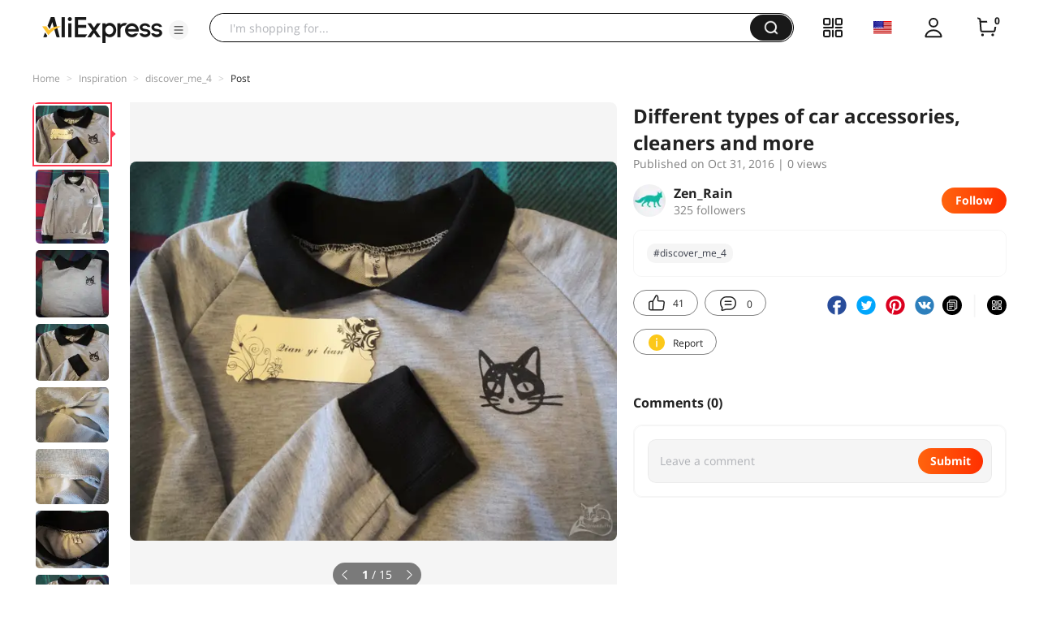

--- FILE ---
content_type: text/css
request_url: https://assets.aliexpress-media.com/g/ae-fe/page-header-ui/0.0.86/css/index.css
body_size: 17422
content:
.site-footer.y2023 .container{width:100%;padding:0 48px 40px;max-width:1712px;margin-right:auto;margin-left:auto}.site-footer.y2023 .sf-download-app{display:none}.site-footer.y2023 dt{color:#191919;font-weight:700}.site-footer.y2023 dd a{color:#757575;font-size:14px}.footer-copywrite.y2023{background-color:#000}.footer-copywrite.y2023 .container{width:100%;padding:0 48px;max-width:1712px;color:#ccc;opacity:1;margin-right:auto;margin-left:auto}.footer-copywrite.y2023 .container a{color:#ccc}.unfoldShopCart .footer-copywrite.y2023,.unfoldShopCart .site-footer.y2023{padding-right:208px}.clearfix:after,.clearfix:before{display:table;content:" "}.clearfix:after{clear:both}a{-webkit-touch-callout:none;color:#3a3e4a}.Categoey--categoryContainer--OCblBgE{padding-bottom:7px;position:relative}.Categoey--categoryContainer--OCblBgE :focus-visible{outline:2px solid #005fcc;outline-offset:-2px}.Categoey--categoryContainer--OCblBgE .Categoey--categoryTitle--_3bKGRN{width:256px;padding:10px 16px;background-color:#f5f5f5;color:#191919;border-radius:30px;display:-webkit-box;display:-webkit-flex;display:-ms-flexbox;display:flex;-webkit-box-align:center;-webkit-align-items:center;-ms-flex-align:center;align-items:center;font-weight:600;font-size:16px}.Categoey--categoryContainer--OCblBgE .Categoey--categoryTitle--_3bKGRN .Categoey--categoryTitleName--3R0uw4u{line-height:20px}.Categoey--categoryContainer--OCblBgE .Categoey--categoryTitle--_3bKGRN>img{width:20px;height:20px;margin-right:8px}.Categoey--categoryContainer--OCblBgE .Categoey--iconCategoryTitle--1PLzW4B{width:24px;height:24px;background-color:#f5f5f5;display:-webkit-box;display:-webkit-flex;display:-ms-flexbox;display:flex;-webkit-box-align:center;-webkit-align-items:center;-ms-flex-align:center;align-items:center;-webkit-box-pack:center;-webkit-justify-content:center;-ms-flex-pack:center;justify-content:center;border-radius:50%}.Categoey--categoryContainer--OCblBgE .Categoey--iconCategoryTitle--1PLzW4B>img{width:16px;height:16px}.Categoey--categoryContainer--OCblBgE .Categoey--categoryContent--10IKJo2{background:#fff;position:absolute;z-index:10000;padding-top:20px;top:47px;display:none;-webkit-box-pack:center;-webkit-justify-content:center;-ms-flex-pack:center;justify-content:center;height:720px;min-width:1104px;-webkit-box-shadow:0 110vh 0 100vh rgba(0,0,0,.5);box-shadow:0 110vh 0 100vh rgba(0,0,0,.5)}.Categoey--categoryContainer--OCblBgE .Categoey--categoryContent--10IKJo2 .Categoey--categoryWrapper--1jMy3yU{display:-webkit-box;display:-webkit-flex;display:-ms-flexbox;display:flex;-webkit-box-pack:center;-webkit-justify-content:center;-ms-flex-pack:center;justify-content:center;height:700px}.Categoey--categoryContainer--OCblBgE .Categoey--categoryContent--10IKJo2 .Categoey--categoryWrapper--1jMy3yU .Categoey--lv1Container--21rGTTk{width:296px;height:700px;overflow-y:auto;-webkit-flex-shrink:0;-ms-flex-negative:0;flex-shrink:0}.Categoey--categoryContainer--OCblBgE .Categoey--categoryContent--10IKJo2 .Categoey--categoryWrapper--1jMy3yU .Categoey--lv1Container--21rGTTk .Categoey--lv1Item--Dpw4UiJ{padding:14px 16px;background:#f5f5f5;color:#191919;font-size:16px;display:-webkit-box;display:-webkit-flex;display:-ms-flexbox;display:flex;-webkit-box-align:center;-webkit-align-items:center;-ms-flex-align:center;align-items:center}.Categoey--categoryContainer--OCblBgE .Categoey--categoryContent--10IKJo2 .Categoey--categoryWrapper--1jMy3yU .Categoey--lv1Container--21rGTTk .Categoey--lv1Item--Dpw4UiJ>img{width:20px;height:20px;margin-right:8px}.Categoey--categoryContainer--OCblBgE .Categoey--categoryContent--10IKJo2 .Categoey--categoryWrapper--1jMy3yU .Categoey--lv1Container--21rGTTk .Categoey--lv1Item--Dpw4UiJ .Categoey--title--2y1ufpo{line-height:20px}.Categoey--categoryContainer--OCblBgE .Categoey--categoryContent--10IKJo2 .Categoey--categoryWrapper--1jMy3yU .Categoey--lv1Container--21rGTTk .Categoey--active--3vVsl2g{background:#fff;font-weight:700}.Categoey--categoryContainer--OCblBgE .Categoey--categoryContent--10IKJo2 .Categoey--categoryWrapper--1jMy3yU .Categoey--lv2Container--m31RQ69{margin-left:32px;width:100%;overflow:hidden;max-width:1289px;display:-webkit-box;display:-webkit-flex;display:-ms-flexbox;display:flex;-webkit-box-orient:vertical;-webkit-box-direction:normal;-webkit-flex-direction:column;-ms-flex-direction:column;flex-direction:column;background-color:#fff;position:relative}.Categoey--categoryContainer--OCblBgE .Categoey--categoryContent--10IKJo2 .Categoey--categoryWrapper--1jMy3yU .Categoey--lv2Container--m31RQ69 .Categoey--imageTextContainer--3NiZWT2 .Categoey--imageText--XWEALFJ{margin-top:20px;position:relative}.Categoey--categoryContainer--OCblBgE .Categoey--categoryContent--10IKJo2 .Categoey--categoryWrapper--1jMy3yU .Categoey--lv2Container--m31RQ69 .Categoey--imageTextContainer--3NiZWT2 .Categoey--imageText--XWEALFJ .Categoey--title--2y1ufpo{font-size:16px;font-weight:700;color:#191919;line-height:20px;display:-webkit-box;display:-webkit-flex;display:-ms-flexbox;display:flex}.Categoey--categoryContainer--OCblBgE .Categoey--categoryContent--10IKJo2 .Categoey--categoryWrapper--1jMy3yU .Categoey--lv2Container--m31RQ69 .Categoey--imageTextContainer--3NiZWT2 .Categoey--imageText--XWEALFJ .Categoey--titleImg--B8nIL-6{height:20px;margin:0 4px}.Categoey--categoryContainer--OCblBgE .Categoey--categoryContent--10IKJo2 .Categoey--categoryWrapper--1jMy3yU .Categoey--lv2Container--m31RQ69 .Categoey--imageTextContainer--3NiZWT2 .Categoey--imageText--XWEALFJ .Categoey--imageTextItemContainer--17JHLAP{display:-webkit-box;display:-webkit-flex;display:-ms-flexbox;display:flex;margin-top:20px}.Categoey--categoryContainer--OCblBgE .Categoey--categoryContent--10IKJo2 .Categoey--categoryWrapper--1jMy3yU .Categoey--lv2Container--m31RQ69 .Categoey--imageTextContainer--3NiZWT2 .Categoey--imageText--XWEALFJ .Categoey--imageTextItemContainer--17JHLAP .Categoey--imageTextItem--2ImxaQN{width:90px;-webkit-transition:all .3s;transition:all .3s}.Categoey--categoryContainer--OCblBgE .Categoey--categoryContent--10IKJo2 .Categoey--categoryWrapper--1jMy3yU .Categoey--lv2Container--m31RQ69 .Categoey--imageTextContainer--3NiZWT2 .Categoey--imageText--XWEALFJ .Categoey--imageTextItemContainer--17JHLAP .Categoey--imageTextItem--2ImxaQN:hover{-webkit-transform:scale(1.04);-ms-transform:scale(1.04);transform:scale(1.04)}.Categoey--categoryContainer--OCblBgE .Categoey--categoryContent--10IKJo2 .Categoey--categoryWrapper--1jMy3yU .Categoey--lv2Container--m31RQ69 .Categoey--imageTextContainer--3NiZWT2 .Categoey--imageText--XWEALFJ .Categoey--imageTextItemContainer--17JHLAP .Categoey--imageTextItem--2ImxaQN .Categoey--imageContainer--2obJihQ{width:80px;height:80px;overflow:hidden;position:relative}.Categoey--categoryContainer--OCblBgE .Categoey--categoryContent--10IKJo2 .Categoey--categoryWrapper--1jMy3yU .Categoey--lv2Container--m31RQ69 .Categoey--imageTextContainer--3NiZWT2 .Categoey--imageText--XWEALFJ .Categoey--imageTextItemContainer--17JHLAP .Categoey--imageTextItem--2ImxaQN .Categoey--imageContainer--2obJihQ .Categoey--image--2XcSWnC{width:80px;height:80px;-o-object-fit:cover;object-fit:cover}.Categoey--categoryContainer--OCblBgE .Categoey--categoryContent--10IKJo2 .Categoey--categoryWrapper--1jMy3yU .Categoey--lv2Container--m31RQ69 .Categoey--imageTextContainer--3NiZWT2 .Categoey--imageText--XWEALFJ .Categoey--imageTextItemContainer--17JHLAP .Categoey--imageTextItem--2ImxaQN .Categoey--imageContainer--2obJihQ .Categoey--hot--2rH3AE1{height:14px;font-size:12px;font-weight:700;color:#fff;position:absolute;bottom:0;left:50%;-webkit-transform:translateX(-50%);-ms-transform:translateX(-50%);transform:translateX(-50%)}.Categoey--categoryContainer--OCblBgE .Categoey--categoryContent--10IKJo2 .Categoey--categoryWrapper--1jMy3yU .Categoey--lv2Container--m31RQ69 .Categoey--imageTextContainer--3NiZWT2 .Categoey--imageText--XWEALFJ .Categoey--imageTextItemContainer--17JHLAP .Categoey--imageTextItem--2ImxaQN .Categoey--textContainer--1yliu8z{margin-top:8px;font-size:14px;color:#000;display:-webkit-box;-webkit-box-orient:vertical;-webkit-line-clamp:2;overflow:hidden;text-overflow:ellipsis;width:80px;line-height:16px;text-align:center}.Categoey--categoryContainer--OCblBgE .Categoey--categoryContent--10IKJo2 .Categoey--categoryWrapper--1jMy3yU .Categoey--lv2Container--m31RQ69 .Categoey--imageTextContainer--3NiZWT2 .Categoey--imageText--XWEALFJ .Categoey--divide--1HKMm7s{height:1px;background-color:#ebebeb;margin-top:20px}.Categoey--categoryContainer--OCblBgE .Categoey--categoryContent--10IKJo2 .Categoey--categoryWrapper--1jMy3yU .Categoey--lv2Container--m31RQ69 .Categoey--lv2CategoryContainer--3oUjJiv{display:-webkit-box;display:-webkit-flex;display:-ms-flexbox;display:flex;height:100%;-webkit-box-flex:1;-webkit-flex-grow:1;-ms-flex-positive:1;flex-grow:1;grid-row-gap:32px;row-gap:32px;margin-top:20px;overflow-y:auto;-webkit-box-pack:justify;-webkit-justify-content:space-between;-ms-flex-pack:justify;justify-content:space-between}.Categoey--categoryContainer--OCblBgE .Categoey--categoryContent--10IKJo2 .Categoey--categoryWrapper--1jMy3yU .Categoey--lv2Container--m31RQ69 .Categoey--lv2CategoryContainer--3oUjJiv .Categoey--lv2CategoryItemContainer--uYvtWKZ,.Categoey--categoryContainer--OCblBgE .Categoey--categoryContent--10IKJo2 .Categoey--categoryWrapper--1jMy3yU .Categoey--lv2Container--m31RQ69 .Categoey--lv2CategoryContainer--3oUjJiv .Categoey--lv2CategoryItemContainer--uYvtWKZ .Categoey--lv2CategoryItem--2U2X1yY{width:160px}.Categoey--categoryContainer--OCblBgE .Categoey--categoryContent--10IKJo2 .Categoey--categoryWrapper--1jMy3yU .Categoey--lv2Container--m31RQ69 .Categoey--lv2CategoryContainer--3oUjJiv .Categoey--lv2CategoryItemContainer--uYvtWKZ .Categoey--lv2CategoryItem--2U2X1yY:not(:first-child){margin-top:32px}.Categoey--categoryContainer--OCblBgE .Categoey--categoryContent--10IKJo2 .Categoey--categoryWrapper--1jMy3yU .Categoey--lv2Container--m31RQ69 .Categoey--lv2CategoryContainer--3oUjJiv .Categoey--lv2CategoryItemContainer--uYvtWKZ .Categoey--lv2CategoryItem--2U2X1yY .Categoey--lv2CategoryItemTitle--204vyY0{font-size:16px;font-weight:700;color:#191919;line-height:20px}.Categoey--categoryContainer--OCblBgE .Categoey--categoryContent--10IKJo2 .Categoey--categoryWrapper--1jMy3yU .Categoey--lv2Container--m31RQ69 .Categoey--lv2CategoryContainer--3oUjJiv .Categoey--lv2CategoryItemContainer--uYvtWKZ .Categoey--lv2CategoryItem--2U2X1yY .Categoey--lv3CategoryItemTitle--2Fyxf_7{font-size:14px;color:#191919;margin-top:16px;line-height:18px;overflow:hidden;text-overflow:ellipsis;white-space:nowrap}.Categoey--categoryContainer--OCblBgE .Categoey--categoryContent--10IKJo2 .Categoey--categoryWrapper--1jMy3yU .Categoey--lv2Container--m31RQ69 .Categoey--lv2CategoryContainer--3oUjJiv .Categoey--lv2CategoryItemContainer--uYvtWKZ .Categoey--lv2CategoryItem--2U2X1yY .Categoey--lv3CategoryItemTitle--2Fyxf_7:hover{color:#f00633}.Categoey--categoryContainer--OCblBgE .Categoey--categoryContent--10IKJo2 .Categoey--categoryWrapper--1jMy3yU .Categoey--lv2Container--m31RQ69 .Categoey--lv2Loading--16Xk05E{position:absolute;top:50%;left:50%}.Categoey--categoryContainer--OCblBgE .Categoey--categoryContent--10IKJo2 .Categoey--categoryWrapper--1jMy3yU .Categoey--pageLoading--ZYbiedH{position:absolute;top:50%}.Categoey--categoryContainer--OCblBgE .Categoey--mask--1XbV24G{background:rgba(0,0,0,.5);width:100%;height:100vw;margin-top:100px;display:none;position:absolute}.Categoey--iconCategoryContainer--2E2TgwT{top:4px}.Categoey--iconCategoryContainer--2E2TgwT .Categoey--categoryContent--10IKJo2{top:27px}.Categoey--rtlCategoryContainer--2OxLMJw .Categoey--categoryContent--10IKJo2 .Categoey--categoryWrapper--1jMy3yU .Categoey--lv2Container--m31RQ69{margin-left:0;margin-right:32px}.Categoey--rtlCategoryContainer--2OxLMJw .Categoey--imageTextItemContainer--17JHLAP,.Categoey--rtlCategoryContainer--2OxLMJw .Categoey--lv2CategoryContainer--3oUjJiv{direction:rtl}.Categoey--rtlCategoryContainer--2OxLMJw .Categoey--categoryTitle--_3bKGRN>img,.Categoey--rtlCategoryContainer--2OxLMJw .Categoey--lv1Item--Dpw4UiJ>img{margin-right:0;margin-left:8px}@media screen and (min-width:1792px){.Categoey--categoryContent--10IKJo2{padding:0 88px}.Categoey--categoryWrapper--1jMy3yU{min-width:1616px;width:1616px}.Categoey--hasShopCar--3mh-SL7 .Categoey--categoryContent--10IKJo2 .Categoey--categoryWrapper--1jMy3yU .Categoey--lv2Container--m31RQ69{width:1137px;margin-right:auto}.Categoey--hasShopCar--3mh-SL7 .Categoey--categoryContent--10IKJo2 .Categoey--categoryWrapper--1jMy3yU .Categoey--lv2Container--m31RQ69 .Categoey--imageTextContainer--3NiZWT2 .Categoey--imageText--XWEALFJ .Categoey--imageTextItemContainer--17JHLAP .Categoey--imageTextItem--2ImxaQN{margin-right:14.7px}.Categoey--categoryContent--10IKJo2 .Categoey--categoryWrapper--1jMy3yU .Categoey--lv2Container--m31RQ69 .Categoey--imageTextContainer--3NiZWT2 .Categoey--imageText--XWEALFJ .Categoey--imageTextItemContainer--17JHLAP .Categoey--imageTextItem--2ImxaQN{margin-right:19px}.Categoey--rtlCategoryContainer--2OxLMJw .Categoey--categoryContent--10IKJo2 .Categoey--categoryWrapper--1jMy3yU .Categoey--lv2Container--m31RQ69 .Categoey--imageTextContainer--3NiZWT2 .Categoey--imageText--XWEALFJ .Categoey--imageTextItemContainer--17JHLAP .Categoey--imageTextItem--2ImxaQN{margin-left:19px;margin-right:0}.Categoey--rtlCategoryContainer--2OxLMJw.Categoey--hasShopCar--3mh-SL7 .Categoey--categoryContent--10IKJo2 .Categoey--categoryWrapper--1jMy3yU .Categoey--lv2Container--m31RQ69{margin-right:32px;margin-left:auto}.Categoey--rtlCategoryContainer--2OxLMJw.Categoey--hasShopCar--3mh-SL7 .Categoey--categoryContent--10IKJo2 .Categoey--categoryWrapper--1jMy3yU .Categoey--lv2Container--m31RQ69 .Categoey--imageTextContainer--3NiZWT2 .Categoey--imageText--XWEALFJ .Categoey--imageTextItemContainer--17JHLAP .Categoey--imageTextItem--2ImxaQN{margin-left:14.7px;margin-right:0}}@media screen and (min-width:1552px) and (max-width:1791px){.Categoey--categoryContent--10IKJo2{padding:0 88px}.Categoey--categoryWrapper--1jMy3yU{min-width:1376px;width:1376px}.Categoey--hasShopCar--3mh-SL7 .Categoey--categoryContent--10IKJo2 .Categoey--categoryWrapper--1jMy3yU .Categoey--lv2Container--m31RQ69{width:898.13px;margin-right:auto}.Categoey--hasShopCar--3mh-SL7 .Categoey--categoryContent--10IKJo2 .Categoey--categoryWrapper--1jMy3yU .Categoey--lv2Container--m31RQ69 .Categoey--imageTextContainer--3NiZWT2 .Categoey--imageText--XWEALFJ .Categoey--imageTextItemContainer--17JHLAP .Categoey--imageTextItem--2ImxaQN{margin-right:25.45px}.Categoey--categoryContent--10IKJo2 .Categoey--categoryWrapper--1jMy3yU .Categoey--lv2Container--m31RQ69 .Categoey--imageTextContainer--3NiZWT2 .Categoey--imageText--XWEALFJ .Categoey--imageTextItemContainer--17JHLAP .Categoey--imageTextItem--2ImxaQN{margin-right:16.64px}.Categoey--rtlCategoryContainer--2OxLMJw .Categoey--categoryContent--10IKJo2 .Categoey--categoryWrapper--1jMy3yU .Categoey--lv2Container--m31RQ69 .Categoey--imageTextContainer--3NiZWT2 .Categoey--imageText--XWEALFJ .Categoey--imageTextItemContainer--17JHLAP .Categoey--imageTextItem--2ImxaQN{margin-left:16.64px;margin-right:0}.Categoey--rtlCategoryContainer--2OxLMJw.Categoey--hasShopCar--3mh-SL7 .Categoey--categoryContent--10IKJo2 .Categoey--categoryWrapper--1jMy3yU .Categoey--lv2Container--m31RQ69{margin-right:32px;margin-left:auto}.Categoey--rtlCategoryContainer--2OxLMJw.Categoey--hasShopCar--3mh-SL7 .Categoey--categoryContent--10IKJo2 .Categoey--categoryWrapper--1jMy3yU .Categoey--lv2Container--m31RQ69 .Categoey--imageTextContainer--3NiZWT2 .Categoey--imageText--XWEALFJ .Categoey--imageTextItemContainer--17JHLAP .Categoey--imageTextItem--2ImxaQN{margin-left:25.45px;margin-right:0}}@media screen and (min-width:1440px) and (max-width:1551px){.Categoey--categoryContent--10IKJo2{padding:0 88px}.Categoey--categoryWrapper--1jMy3yU{min-width:1264px;width:1264px}.Categoey--hasShopCar--3mh-SL7 .Categoey--categoryContent--10IKJo2 .Categoey--categoryWrapper--1jMy3yU .Categoey--lv2Container--m31RQ69{width:784px;margin-right:auto}.Categoey--hasShopCar--3mh-SL7 .Categoey--categoryContent--10IKJo2 .Categoey--categoryWrapper--1jMy3yU .Categoey--lv2Container--m31RQ69 .Categoey--imageTextContainer--3NiZWT2 .Categoey--imageText--XWEALFJ .Categoey--imageTextItemContainer--17JHLAP .Categoey--imageTextItem--2ImxaQN{margin-right:9.14px}.Categoey--categoryContent--10IKJo2 .Categoey--categoryWrapper--1jMy3yU .Categoey--lv2Container--m31RQ69 .Categoey--imageTextContainer--3NiZWT2 .Categoey--imageText--XWEALFJ .Categoey--imageTextItemContainer--17JHLAP .Categoey--imageTextItem--2ImxaQN{margin-right:15.75px}.Categoey--rtlCategoryContainer--2OxLMJw .Categoey--categoryContent--10IKJo2 .Categoey--categoryWrapper--1jMy3yU .Categoey--lv2Container--m31RQ69 .Categoey--imageTextContainer--3NiZWT2 .Categoey--imageText--XWEALFJ .Categoey--imageTextItemContainer--17JHLAP .Categoey--imageTextItem--2ImxaQN{margin-left:15.75px;margin-right:0}.Categoey--rtlCategoryContainer--2OxLMJw.Categoey--hasShopCar--3mh-SL7 .Categoey--categoryContent--10IKJo2 .Categoey--categoryWrapper--1jMy3yU .Categoey--lv2Container--m31RQ69{margin-right:32px;margin-left:auto}.Categoey--rtlCategoryContainer--2OxLMJw.Categoey--hasShopCar--3mh-SL7 .Categoey--categoryContent--10IKJo2 .Categoey--categoryWrapper--1jMy3yU .Categoey--lv2Container--m31RQ69 .Categoey--imageTextContainer--3NiZWT2 .Categoey--imageText--XWEALFJ .Categoey--imageTextItemContainer--17JHLAP .Categoey--imageTextItem--2ImxaQN{margin-left:9.14px;margin-right:0}}@media screen and (min-width:1280px) and (max-width:1439px){.Categoey--categoryContent--10IKJo2{padding:0 88px}.Categoey--categoryWrapper--1jMy3yU{min-width:1104px;width:1104px}.Categoey--hasShopCar--3mh-SL7 .Categoey--categoryContent--10IKJo2 .Categoey--categoryWrapper--1jMy3yU .Categoey--lv2Container--m31RQ69{width:640px;margin-right:auto}.Categoey--hasShopCar--3mh-SL7 .Categoey--categoryContent--10IKJo2 .Categoey--categoryWrapper--1jMy3yU .Categoey--lv2Container--m31RQ69 .Categoey--imageTextContainer--3NiZWT2 .Categoey--imageText--XWEALFJ .Categoey--imageTextItemContainer--17JHLAP .Categoey--imageTextItem--2ImxaQN{margin-right:20px}.Categoey--categoryContent--10IKJo2 .Categoey--categoryWrapper--1jMy3yU .Categoey--lv2Container--m31RQ69 .Categoey--imageTextContainer--3NiZWT2 .Categoey--imageText--XWEALFJ .Categoey--imageTextItemContainer--17JHLAP .Categoey--imageTextItem--2ImxaQN{margin-right:24.33px}.Categoey--rtlCategoryContainer--2OxLMJw .Categoey--categoryContent--10IKJo2 .Categoey--categoryWrapper--1jMy3yU .Categoey--lv2Container--m31RQ69 .Categoey--imageTextContainer--3NiZWT2 .Categoey--imageText--XWEALFJ .Categoey--imageTextItemContainer--17JHLAP .Categoey--imageTextItem--2ImxaQN{margin-left:24.33px;margin-right:0}.Categoey--rtlCategoryContainer--2OxLMJw.Categoey--hasShopCar--3mh-SL7 .Categoey--categoryContent--10IKJo2 .Categoey--categoryWrapper--1jMy3yU .Categoey--lv2Container--m31RQ69{margin-right:32px;margin-left:auto}.Categoey--rtlCategoryContainer--2OxLMJw.Categoey--hasShopCar--3mh-SL7 .Categoey--categoryContent--10IKJo2 .Categoey--categoryWrapper--1jMy3yU .Categoey--lv2Container--m31RQ69 .Categoey--imageTextContainer--3NiZWT2 .Categoey--imageText--XWEALFJ .Categoey--imageTextItemContainer--17JHLAP .Categoey--imageTextItem--2ImxaQN{margin-left:20px;margin-right:0}}@media screen and (max-width:1279px){.Categoey--categoryContent--10IKJo2{padding:0 88px}.Categoey--categoryWrapper--1jMy3yU{min-width:1104px;width:1104px}.Categoey--hasShopCar--3mh-SL7 .Categoey--categoryContent--10IKJo2 .Categoey--categoryWrapper--1jMy3yU .Categoey--lv2Container--m31RQ69{width:640px;margin-right:auto}.Categoey--hasShopCar--3mh-SL7 .Categoey--categoryContent--10IKJo2 .Categoey--categoryWrapper--1jMy3yU .Categoey--lv2Container--m31RQ69 .Categoey--imageTextContainer--3NiZWT2 .Categoey--imageText--XWEALFJ .Categoey--imageTextItemContainer--17JHLAP .Categoey--imageTextItem--2ImxaQN{margin-right:20px}.Categoey--categoryContent--10IKJo2 .Categoey--categoryWrapper--1jMy3yU .Categoey--lv2Container--m31RQ69 .Categoey--imageTextContainer--3NiZWT2 .Categoey--imageText--XWEALFJ .Categoey--imageTextItemContainer--17JHLAP .Categoey--imageTextItem--2ImxaQN{margin-right:24.33px}.Categoey--rtlCategoryContainer--2OxLMJw .Categoey--categoryContent--10IKJo2 .Categoey--categoryWrapper--1jMy3yU .Categoey--lv2Container--m31RQ69 .Categoey--imageTextContainer--3NiZWT2 .Categoey--imageText--XWEALFJ .Categoey--imageTextItemContainer--17JHLAP .Categoey--imageTextItem--2ImxaQN{margin-left:24.33px;margin-right:0}.Categoey--rtlCategoryContainer--2OxLMJw.Categoey--hasShopCar--3mh-SL7 .Categoey--categoryContent--10IKJo2 .Categoey--categoryWrapper--1jMy3yU .Categoey--lv2Container--m31RQ69{margin-right:32px;margin-left:auto}.Categoey--rtlCategoryContainer--2OxLMJw.Categoey--hasShopCar--3mh-SL7 .Categoey--categoryContent--10IKJo2 .Categoey--categoryWrapper--1jMy3yU .Categoey--lv2Container--m31RQ69 .Categoey--imageTextContainer--3NiZWT2 .Categoey--imageText--XWEALFJ .Categoey--imageTextItemContainer--17JHLAP .Categoey--imageTextItem--2ImxaQN{margin-left:20px;margin-right:0}}.Categoey--container--1_Z2kUa.Categoey--container--1_Z2kUa{position:relative;outline:0}.Categoey--container--1_Z2kUa:after{content:"";position:absolute;inset:-2px;border-radius:inherit;pointer-events:none;opacity:0;-webkit-transition:opacity .2s;transition:opacity .2s;z-index:2}.Categoey--container--1_Z2kUa:focus-visible:after{opacity:1;outline-offset:-5px;outline:2px solid #005fcc}a[role=menuitem]{display:block}.category--category--bsXkyIx{margin-left:4px}.header-dir-rtl .category--category--bsXkyIx{margin-right:4px;margin-left:0}.src--active--dSviezj .src--productTitle--1ZKxErJ,.src--two-line--1NvTJdc{text-align:center;overflow:hidden;display:-webkit-box;-webkit-box-orient:vertical;-webkit-line-clamp:2}.src--active--dSviezj .src--item--2XLAtpX,.src--one-line--3jYiHi9{white-space:nowrap;text-overflow:ellipsis;overflow:hidden}.src--center-center--VdfH95U{display:-webkit-box;display:-webkit-flex;display:-ms-flexbox;display:flex;-webkit-box-pack:center;-webkit-justify-content:center;-ms-flex-pack:center;justify-content:center;-webkit-box-align:center;-webkit-align-items:center;-ms-flex-align:center;align-items:center}.src--active--dSviezj{padding:24px 24px 16px}.src--active--dSviezj .src--history--27ollhb{margin-bottom:16px}.src--active--dSviezj .src--hisWrap--3kniszG{padding-bottom:8px;min-height:37px;max-height:57px;overflow:hidden}.src--active--dSviezj .src--hisTitleWrap--3SogO3D{display:-webkit-box;display:-webkit-flex;display:-ms-flexbox;display:flex;-webkit-box-pack:justify;-webkit-justify-content:space-between;-ms-flex-pack:justify;justify-content:space-between;margin-bottom:8px}.src--active--dSviezj .src--hisTitleWrap--3SogO3D>span{font-weight:400;font-size:14px;color:#3170ee;cursor:pointer}.src--active--dSviezj .src--hisItem--BTCCdN9{margin-right:16px;margin-bottom:8px;white-space:nowrap;display:inline-block}.src--active--dSviezj .src--hisItem--BTCCdN9>a{vertical-align:middle}.src--active--dSviezj .src--hisItem--BTCCdN9 .src--delete--1-An_CF{color:#ccc;font-size:18px;vertical-align:middle;cursor:pointer}.src--active--dSviezj h3.src--title--1Scd3D2{font-size:16px;color:#191919;line-height:24px;font-weight:700;margin:0}.src--active--dSviezj .src--section--2IyvbsL{display:-webkit-box;display:-webkit-flex;display:-ms-flexbox;display:flex;max-height:386px}.src--active--dSviezj .src--loading--2T4ZU9N{height:386px;text-align:center}.src--active--dSviezj .src--loading--2T4ZU9N>span{margin-top:40px}.src--active--dSviezj .src--listWrap--1fX8jCH{height:358px;overflow-y:scroll;width:143px;scrollbar-width:thin}.src--active--dSviezj .src--listWrap--1fX8jCH::-webkit-scrollbar{width:4px}.src--active--dSviezj .src--listWrap--1fX8jCH:hover::-webkit-scrollbar-track{background:#ebebeb;border-radius:4px}.src--active--dSviezj .src--listWrap--1fX8jCH:hover::-webkit-scrollbar-thumb{background:#b3b1b1;border-radius:4px}.src--active--dSviezj .src--item--2XLAtpX{font-size:14px;color:#191919;line-height:22px;font-weight:400;margin:14px 0}.src--active--dSviezj .src--item--2XLAtpX>a:hover{color:#fd384f}.src--active--dSviezj .src--item--2XLAtpX:focus-visible{outline-offset:-2px}.src--active--dSviezj .src--icon--2aisjCC{display:inline-block;width:14px;height:14px;background-size:contain;background-repeat:no-repeat;vertical-align:middle;margin-right:4px}.src--active--dSviezj .src--listTitle--242jquk{vertical-align:middle}.src--active--dSviezj .src--titleWrap--V-lnXin{display:-webkit-box;display:-webkit-flex;display:-ms-flexbox;display:flex;-webkit-box-pack:justify;-webkit-justify-content:space-between;-ms-flex-pack:justify;justify-content:space-between;margin-bottom:16px}.src--active--dSviezj .src--titleWrap--V-lnXin>span{font-weight:400;font-size:14px;color:#3170ee;cursor:pointer}.src--active--dSviezj .src--productContainer--JxCHZix{display:-webkit-box;display:-webkit-flex;display:-ms-flexbox;display:flex;-webkit-flex-wrap:wrap;-ms-flex-wrap:wrap;flex-wrap:wrap}.src--active--dSviezj .src--product--3mJ4V1B{width:120px;margin-right:12px;display:block}.src--active--dSviezj .src--imgWrap--37UvgxE{width:120px;height:120px;position:relative;overflow:hidden}.src--active--dSviezj .src--imgWrap--37UvgxE>img{max-width:none!important;max-height:100%}.src--active--dSviezj .src--imgWrap--37UvgxE:before{content:"";position:absolute;left:0;top:0;width:100%;height:100%;background:#000;opacity:.04}.src--active--dSviezj .src--product--3mJ4V1B:hover .src--imgWrap--37UvgxE:before{opacity:.08}.src--active--dSviezj .src--productTitle--1ZKxErJ{font-size:14px;font-weight:400;margin:8px 0 16px}.src--active--dSviezj .src--line--3QGw_X6{border-left:1px solid #ebebeb;width:1px;margin-right:24px;margin-left:8px}.src--autoPanel--52V_44o{padding:0}.src--auto--2EvPUd1>li{height:44px;padding-left:16px;display:-webkit-box;display:-webkit-flex;display:-ms-flexbox;display:flex}.src--auto--2EvPUd1>li a{display:block;-webkit-box-flex:1;-webkit-flex:1;-ms-flex:1;flex:1}.src--auto--2EvPUd1>li .src--autoIcon--3I-fHBq{width:44px;height:44px;display:-webkit-box;display:-webkit-flex;display:-ms-flexbox;display:flex;-webkit-box-pack:center;-webkit-justify-content:center;-ms-flex-pack:center;justify-content:center;-webkit-box-align:center;-webkit-align-items:center;-ms-flex-align:center;align-items:center;margin-left:auto}.src--auto--2EvPUd1>li:hover{cursor:pointer;background-color:rgba(0,0,0,.04)}.src--auto--2EvPUd1>li.src--highlighted--C_mc494,.src--auto--2EvPUd1>li:focus-within{cursor:pointer;background-color:rgba(0,0,0,.04);outline:2px solid #3170ee;outline-offset:-2px}.src--searchIcon--8LnxnMQ{position:relative;top:3px;margin-right:8px}.src--autoItem--9yCOcGQ{font-weight:400;font-size:14px;color:#191919;line-height:22px;margin:10px 0;display:inline-block}.src--lightHight--241kZY3{font-weight:700}.header-dir-rtl .src--auto--2EvPUd1>li{padding-left:0;padding-right:16px}.header-dir-rtl .src--auto--2EvPUd1 .src--autoIcon--3I-fHBq{-webkit-transform:rotate(90deg);-ms-transform:rotate(90deg);transform:rotate(90deg);margin-right:auto;margin-left:0}.header-dir-rtl .src--searchIcon--8LnxnMQ{margin-right:0;margin-left:8px}.src--discoverLink--2LRTH9X{display:block;white-space:nowrap;text-overflow:ellipsis;overflow:hidden}.src--discoverLink--2LRTH9X:focus-visible,.src--historyLink--iADZkf6{outline-offset:-2px}.search--two-line--34UcUrI{text-align:center;overflow:hidden;display:-webkit-box;-webkit-box-orient:vertical;-webkit-line-clamp:2}.search--one-line--1F7icf0{white-space:nowrap;text-overflow:ellipsis;overflow:hidden}.search--center-center--1vAmOLn{-webkit-box-pack:center;-webkit-justify-content:center;-ms-flex-pack:center;justify-content:center;-webkit-box-align:center;-webkit-align-items:center;-ms-flex-align:center;align-items:center}.search--center-center--1vAmOLn,.search--search--C_fO_MU{display:-webkit-box;display:-webkit-flex;display:-ms-flexbox;display:flex}.search--search--C_fO_MU{height:40px;margin-top:10px;border-radius:24px;background-color:#fff;position:relative;border:none}.search--search--C_fO_MU input[type=button].search--submit--2VTbd-T{border:1px;border-radius:20px}.search--search--C_fO_MU a:link,.search--search--C_fO_MU a:visited{color:#3a3e4a}.search--searchNew--3eZqikc{border:1px solid #000;height:36px}.search--searchNew--3eZqikc .search--newSubmit--3BlVRKw{width:52px;height:32px;margin:1px 1px 0 0;background-size:20px 20px}.search--searchNew--3eZqikc .search--keyword--15P08Ji{margin:0 0 0 14px}.search--keyword--15P08Ji{color:#000;-webkit-box-flex:1;-webkit-flex:1;-ms-flex:1;flex:1;display:block;border:none;margin:10px 10px 10px 14px;padding-left:10px}.search--keyword--15P08Ji:focus-visible{outline:unset!important}.search--submit--2VTbd-T{display:block;width:56px;height:32px;border-radius:20px;margin:4px 4px 0 0;background:url(https://ae-pic-a1.aliexpress-media.com/kf/Sd009085ccf48438b9b54a63259a3936bf/48x48.png) no-repeat 50% #191919;background-size:24px 24px}._pc_new_header_ab_330_ .search--search--C_fO_MU{height:36px;-webkit-box-align:center;-webkit-align-items:center;-ms-flex-align:center;align-items:center}._pc_new_header_ab_330_ .search--search--C_fO_MU .search--submit--2VTbd-T{background:url(https://ae-pic-a1.aliexpress-media.com/kf/S06f07405ff9e4f7eaa221021522bdd17c/40x40.png) no-repeat 50% #fd2a53;margin:0 4px;height:28px;width:48px;background-size:20px}._pc_new_header_ab_330_ .search--picSearch--3aeyGeH{width:24px;height:24px;margin:0;-webkit-box-align:normal;-webkit-align-items:normal;-ms-flex-align:normal;align-items:normal}.search--active--20ny0_q{position:absolute;top:42px;width:888px;background-color:#fff;color:#191919;-webkit-box-shadow:0 2px 8px 0 rgba(0,0,0,.2);box-shadow:0 2px 8px 0 rgba(0,0,0,.2);z-index:990}.header-dir-rtl .search--submit--2VTbd-T{margin:4px 0 0 4px}.header-dir-rtl .search--keyword--15P08Ji{padding-right:14px}.header-dir-rtl .search--picSearchRtl--2ffF047{margin-left:12px;margin-right:0}.header-dir-rtl .search--searchNew--3eZqikc .search--keyword--15P08Ji{margin:0 14px 0 0}.header-dir-rtl .search--searchNew--3eZqikc .search--newSubmit--3BlVRKw{width:52px;height:32px;margin:1px 1px 0;background-size:20px 20px}.search--picSearch--3aeyGeH{width:24px;height:100%;margin-top:2px;margin-right:12px;display:-webkit-box;display:-webkit-flex;display:-ms-flexbox;display:flex;-webkit-box-align:center;-webkit-align-items:center;-ms-flex-align:center;align-items:center}.search--announcementText--3VNhi_r{position:absolute;top:9999px}.comet-v2-fade-appear,.comet-v2-fade-enter,.comet-v2-fade-exit{-webkit-animation-duration:.2s;animation-duration:.2s;-webkit-animation-fill-mode:both;animation-fill-mode:both;-webkit-animation-play-state:paused;animation-play-state:paused}.comet-v2-fade-appear.comet-v2-fade-appear-active,.comet-v2-fade-enter.comet-v2-fade-enter-active{-webkit-animation-name:cometFadeIn;animation-name:cometFadeIn;-webkit-animation-play-state:running;animation-play-state:running}.comet-v2-fade-exit.comet-v2-fade-exit-active{-webkit-animation-name:cometFadeOut;animation-name:cometFadeOut;-webkit-animation-play-state:running;animation-play-state:running;pointer-events:none}.comet-v2-fade-appear,.comet-v2-fade-enter{opacity:0}.comet-v2-fade-appear,.comet-v2-fade-enter,.comet-v2-fade-exit{-webkit-animation-timing-function:linear;animation-timing-function:linear}@-webkit-keyframes cometFadeIn{0%{opacity:0}to{opacity:1}}@keyframes cometFadeIn{0%{opacity:0}to{opacity:1}}@-webkit-keyframes cometFadeOut{0%{opacity:1}to{opacity:0}}@keyframes cometFadeOut{0%{opacity:1}to{opacity:0}}.comet-v2-move-up-appear,.comet-v2-move-up-enter,.comet-v2-move-up-exit{-webkit-animation-duration:.2s;animation-duration:.2s;-webkit-animation-fill-mode:both;animation-fill-mode:both;-webkit-animation-play-state:paused;animation-play-state:paused}.comet-v2-move-up-appear.comet-v2-move-up-appear-active,.comet-v2-move-up-enter.comet-v2-move-up-enter-active{-webkit-animation-name:cometMoveUpIn;animation-name:cometMoveUpIn;-webkit-animation-play-state:running;animation-play-state:running}.comet-v2-move-up-exit.comet-v2-move-up-exit-active{-webkit-animation-name:cometMoveUpOut;animation-name:cometMoveUpOut;-webkit-animation-play-state:running;animation-play-state:running;pointer-events:none}.comet-v2-move-up-appear,.comet-v2-move-up-enter{opacity:0;-webkit-animation-timing-function:cubic-bezier(.23,1,.32,1);animation-timing-function:cubic-bezier(.23,1,.32,1)}.comet-v2-move-up-exit{-webkit-animation-timing-function:cubic-bezier(.86,0,.07,1);animation-timing-function:cubic-bezier(.86,0,.07,1)}.comet-v2-move-down-appear,.comet-v2-move-down-enter,.comet-v2-move-down-exit{-webkit-animation-duration:.2s;animation-duration:.2s;-webkit-animation-fill-mode:both;animation-fill-mode:both;-webkit-animation-play-state:paused;animation-play-state:paused}.comet-v2-move-down-appear.comet-v2-move-down-appear-active,.comet-v2-move-down-enter.comet-v2-move-down-enter-active{-webkit-animation-name:cometMoveDownIn;animation-name:cometMoveDownIn;-webkit-animation-play-state:running;animation-play-state:running}.comet-v2-move-down-exit.comet-v2-move-down-exit-active{-webkit-animation-name:cometMoveDownOut;animation-name:cometMoveDownOut;-webkit-animation-play-state:running;animation-play-state:running;pointer-events:none}.comet-v2-move-down-appear,.comet-v2-move-down-enter{opacity:0;-webkit-animation-timing-function:cubic-bezier(.23,1,.32,1);animation-timing-function:cubic-bezier(.23,1,.32,1)}.comet-v2-move-down-exit{-webkit-animation-timing-function:cubic-bezier(.86,0,.07,1);animation-timing-function:cubic-bezier(.86,0,.07,1)}.comet-v2-move-left-appear,.comet-v2-move-left-enter,.comet-v2-move-left-exit{-webkit-animation-duration:.2s;animation-duration:.2s;-webkit-animation-fill-mode:both;animation-fill-mode:both;-webkit-animation-play-state:paused;animation-play-state:paused}.comet-v2-move-left-appear.comet-v2-move-left-appear-active,.comet-v2-move-left-enter.comet-v2-move-left-enter-active{-webkit-animation-name:cometMoveLeftIn;animation-name:cometMoveLeftIn;-webkit-animation-play-state:running;animation-play-state:running}.comet-v2-move-left-exit.comet-v2-move-left-exit-active{-webkit-animation-name:cometMoveLeftOut;animation-name:cometMoveLeftOut;-webkit-animation-play-state:running;animation-play-state:running;pointer-events:none}.comet-v2-move-left-appear,.comet-v2-move-left-enter{opacity:0;-webkit-animation-timing-function:cubic-bezier(.23,1,.32,1);animation-timing-function:cubic-bezier(.23,1,.32,1)}.comet-v2-move-left-exit{-webkit-animation-timing-function:cubic-bezier(.86,0,.07,1);animation-timing-function:cubic-bezier(.86,0,.07,1)}.comet-v2-move-right-appear,.comet-v2-move-right-enter,.comet-v2-move-right-exit{-webkit-animation-duration:.2s;animation-duration:.2s;-webkit-animation-fill-mode:both;animation-fill-mode:both;-webkit-animation-play-state:paused;animation-play-state:paused}.comet-v2-move-right-appear.comet-v2-move-right-appear-active,.comet-v2-move-right-enter.comet-v2-move-right-enter-active{-webkit-animation-name:cometMoveRightIn;animation-name:cometMoveRightIn;-webkit-animation-play-state:running;animation-play-state:running}.comet-v2-move-right-exit.comet-v2-move-right-exit-active{-webkit-animation-name:cometMoveRightOut;animation-name:cometMoveRightOut;-webkit-animation-play-state:running;animation-play-state:running;pointer-events:none}.comet-v2-move-right-appear,.comet-v2-move-right-enter{opacity:0;-webkit-animation-timing-function:cubic-bezier(.23,1,.32,1);animation-timing-function:cubic-bezier(.23,1,.32,1)}.comet-v2-move-right-exit{-webkit-animation-timing-function:cubic-bezier(.86,0,.07,1);animation-timing-function:cubic-bezier(.86,0,.07,1)}@-webkit-keyframes cometMoveDownIn{0%{-webkit-transform:translateY(100%);transform:translateY(100%);-webkit-transform-origin:0 0;transform-origin:0 0;opacity:0}to{-webkit-transform:translateY(0);transform:translateY(0);-webkit-transform-origin:0 0;transform-origin:0 0;opacity:1}}@keyframes cometMoveDownIn{0%{-webkit-transform:translateY(100%);transform:translateY(100%);-webkit-transform-origin:0 0;transform-origin:0 0;opacity:0}to{-webkit-transform:translateY(0);transform:translateY(0);-webkit-transform-origin:0 0;transform-origin:0 0;opacity:1}}@-webkit-keyframes cometMoveDownOut{0%{-webkit-transform:translateY(0);transform:translateY(0);-webkit-transform-origin:0 0;transform-origin:0 0;opacity:1}to{-webkit-transform:translateY(100%);transform:translateY(100%);-webkit-transform-origin:0 0;transform-origin:0 0;opacity:0}}@keyframes cometMoveDownOut{0%{-webkit-transform:translateY(0);transform:translateY(0);-webkit-transform-origin:0 0;transform-origin:0 0;opacity:1}to{-webkit-transform:translateY(100%);transform:translateY(100%);-webkit-transform-origin:0 0;transform-origin:0 0;opacity:0}}@-webkit-keyframes cometMoveLeftIn{0%{-webkit-transform:translateX(-100%);transform:translateX(-100%);-webkit-transform-origin:0 0;transform-origin:0 0;opacity:0}to{-webkit-transform:translateX(0);transform:translateX(0);-webkit-transform-origin:0 0;transform-origin:0 0;opacity:1}}@keyframes cometMoveLeftIn{0%{-webkit-transform:translateX(-100%);transform:translateX(-100%);-webkit-transform-origin:0 0;transform-origin:0 0;opacity:0}to{-webkit-transform:translateX(0);transform:translateX(0);-webkit-transform-origin:0 0;transform-origin:0 0;opacity:1}}@-webkit-keyframes cometMoveLeftOut{0%{-webkit-transform:translateX(0);transform:translateX(0);-webkit-transform-origin:0 0;transform-origin:0 0;opacity:1}to{-webkit-transform:translateX(-100%);transform:translateX(-100%);-webkit-transform-origin:0 0;transform-origin:0 0;opacity:0}}@keyframes cometMoveLeftOut{0%{-webkit-transform:translateX(0);transform:translateX(0);-webkit-transform-origin:0 0;transform-origin:0 0;opacity:1}to{-webkit-transform:translateX(-100%);transform:translateX(-100%);-webkit-transform-origin:0 0;transform-origin:0 0;opacity:0}}@-webkit-keyframes cometMoveRightIn{0%{-webkit-transform:translateX(100%);transform:translateX(100%);-webkit-transform-origin:0 0;transform-origin:0 0;opacity:0}to{-webkit-transform:translateX(0);transform:translateX(0);-webkit-transform-origin:0 0;transform-origin:0 0;opacity:1}}@keyframes cometMoveRightIn{0%{-webkit-transform:translateX(100%);transform:translateX(100%);-webkit-transform-origin:0 0;transform-origin:0 0;opacity:0}to{-webkit-transform:translateX(0);transform:translateX(0);-webkit-transform-origin:0 0;transform-origin:0 0;opacity:1}}@-webkit-keyframes cometMoveRightOut{0%{-webkit-transform:translateX(0);transform:translateX(0);-webkit-transform-origin:0 0;transform-origin:0 0;opacity:1}to{-webkit-transform:translateX(100%);transform:translateX(100%);-webkit-transform-origin:0 0;transform-origin:0 0;opacity:0}}@keyframes cometMoveRightOut{0%{-webkit-transform:translateX(0);transform:translateX(0);-webkit-transform-origin:0 0;transform-origin:0 0;opacity:1}to{-webkit-transform:translateX(100%);transform:translateX(100%);-webkit-transform-origin:0 0;transform-origin:0 0;opacity:0}}@-webkit-keyframes cometMoveUpIn{0%{-webkit-transform:translateY(-100%);transform:translateY(-100%);-webkit-transform-origin:0 0;transform-origin:0 0;opacity:0}to{-webkit-transform:translateY(0);transform:translateY(0);-webkit-transform-origin:0 0;transform-origin:0 0;opacity:1}}@keyframes cometMoveUpIn{0%{-webkit-transform:translateY(-100%);transform:translateY(-100%);-webkit-transform-origin:0 0;transform-origin:0 0;opacity:0}to{-webkit-transform:translateY(0);transform:translateY(0);-webkit-transform-origin:0 0;transform-origin:0 0;opacity:1}}@-webkit-keyframes cometMoveUpOut{0%{-webkit-transform:translateY(0);transform:translateY(0);-webkit-transform-origin:0 0;transform-origin:0 0;opacity:1}to{-webkit-transform:translateY(-100%);transform:translateY(-100%);-webkit-transform-origin:0 0;transform-origin:0 0;opacity:0}}@keyframes cometMoveUpOut{0%{-webkit-transform:translateY(0);transform:translateY(0);-webkit-transform-origin:0 0;transform-origin:0 0;opacity:1}to{-webkit-transform:translateY(-100%);transform:translateY(-100%);-webkit-transform-origin:0 0;transform-origin:0 0;opacity:0}}.comet-v2-zoom-appear,.comet-v2-zoom-enter,.comet-v2-zoom-exit{-webkit-animation-duration:.2s;animation-duration:.2s;-webkit-animation-fill-mode:both;animation-fill-mode:both;-webkit-animation-play-state:paused;animation-play-state:paused}.comet-v2-zoom-appear.comet-v2-zoom-appear-active,.comet-v2-zoom-enter.comet-v2-zoom-enter-active{-webkit-animation-name:cometZoomIn;animation-name:cometZoomIn;-webkit-animation-play-state:running;animation-play-state:running}.comet-v2-zoom-exit.comet-v2-zoom-exit-active{-webkit-animation-name:cometZoomOut;animation-name:cometZoomOut;-webkit-animation-play-state:running;animation-play-state:running;pointer-events:none}.comet-v2-zoom-appear,.comet-v2-zoom-enter{-webkit-transform:scale(0);-ms-transform:scale(0);transform:scale(0);opacity:0;-webkit-animation-timing-function:cubic-bezier(.23,1,.32,1);animation-timing-function:cubic-bezier(.23,1,.32,1)}.comet-v2-zoom-exit{-webkit-animation-timing-function:cubic-bezier(.86,0,.07,1);animation-timing-function:cubic-bezier(.86,0,.07,1)}.comet-v2-zoom-big-appear,.comet-v2-zoom-big-enter,.comet-v2-zoom-big-exit{-webkit-animation-duration:.2s;animation-duration:.2s;-webkit-animation-fill-mode:both;animation-fill-mode:both;-webkit-animation-play-state:paused;animation-play-state:paused}.comet-v2-zoom-big-appear.comet-v2-zoom-big-appear-active,.comet-v2-zoom-big-enter.comet-v2-zoom-big-enter-active{-webkit-animation-name:cometZoomBigIn;animation-name:cometZoomBigIn;-webkit-animation-play-state:running;animation-play-state:running}.comet-v2-zoom-big-exit.comet-v2-zoom-big-exit-active{-webkit-animation-name:cometZoomBigOut;animation-name:cometZoomBigOut;-webkit-animation-play-state:running;animation-play-state:running;pointer-events:none}.comet-v2-zoom-big-appear,.comet-v2-zoom-big-enter{-webkit-transform:scale(0);-ms-transform:scale(0);transform:scale(0);opacity:0;-webkit-animation-timing-function:cubic-bezier(.23,1,.32,1);animation-timing-function:cubic-bezier(.23,1,.32,1)}.comet-v2-zoom-big-exit{-webkit-animation-timing-function:cubic-bezier(.86,0,.07,1);animation-timing-function:cubic-bezier(.86,0,.07,1)}.comet-v2-zoom-big-fast-appear,.comet-v2-zoom-big-fast-enter,.comet-v2-zoom-big-fast-exit{-webkit-animation-duration:.1s;animation-duration:.1s;-webkit-animation-fill-mode:both;animation-fill-mode:both;-webkit-animation-play-state:paused;animation-play-state:paused}.comet-v2-zoom-big-fast-appear.comet-v2-zoom-big-fast-appear-active,.comet-v2-zoom-big-fast-enter.comet-v2-zoom-big-fast-enter-active{-webkit-animation-name:cometZoomBigIn;animation-name:cometZoomBigIn;-webkit-animation-play-state:running;animation-play-state:running}.comet-v2-zoom-big-fast-exit.comet-v2-zoom-big-fast-exit-active{-webkit-animation-name:cometZoomBigOut;animation-name:cometZoomBigOut;-webkit-animation-play-state:running;animation-play-state:running;pointer-events:none}.comet-v2-zoom-big-fast-appear,.comet-v2-zoom-big-fast-enter{-webkit-transform:scale(0);-ms-transform:scale(0);transform:scale(0);opacity:0;-webkit-animation-timing-function:cubic-bezier(.23,1,.32,1);animation-timing-function:cubic-bezier(.23,1,.32,1)}.comet-v2-zoom-big-fast-exit{-webkit-animation-timing-function:cubic-bezier(.86,0,.07,1);animation-timing-function:cubic-bezier(.86,0,.07,1)}.comet-v2-zoom-up-appear,.comet-v2-zoom-up-enter,.comet-v2-zoom-up-exit{-webkit-animation-duration:.2s;animation-duration:.2s;-webkit-animation-fill-mode:both;animation-fill-mode:both;-webkit-animation-play-state:paused;animation-play-state:paused}.comet-v2-zoom-up-appear.comet-v2-zoom-up-appear-active,.comet-v2-zoom-up-enter.comet-v2-zoom-up-enter-active{-webkit-animation-name:cometZoomUpIn;animation-name:cometZoomUpIn;-webkit-animation-play-state:running;animation-play-state:running}.comet-v2-zoom-up-exit.comet-v2-zoom-up-exit-active{-webkit-animation-name:cometZoomUpOut;animation-name:cometZoomUpOut;-webkit-animation-play-state:running;animation-play-state:running;pointer-events:none}.comet-v2-zoom-up-appear,.comet-v2-zoom-up-enter{-webkit-transform:scale(0);-ms-transform:scale(0);transform:scale(0);opacity:0;-webkit-animation-timing-function:cubic-bezier(.23,1,.32,1);animation-timing-function:cubic-bezier(.23,1,.32,1)}.comet-v2-zoom-up-exit{-webkit-animation-timing-function:cubic-bezier(.86,0,.07,1);animation-timing-function:cubic-bezier(.86,0,.07,1)}.comet-v2-zoom-down-appear,.comet-v2-zoom-down-enter,.comet-v2-zoom-down-exit{-webkit-animation-duration:.2s;animation-duration:.2s;-webkit-animation-fill-mode:both;animation-fill-mode:both;-webkit-animation-play-state:paused;animation-play-state:paused}.comet-v2-zoom-down-appear.comet-v2-zoom-down-appear-active,.comet-v2-zoom-down-enter.comet-v2-zoom-down-enter-active{-webkit-animation-name:cometZoomDownIn;animation-name:cometZoomDownIn;-webkit-animation-play-state:running;animation-play-state:running}.comet-v2-zoom-down-exit.comet-v2-zoom-down-exit-active{-webkit-animation-name:cometZoomDownOut;animation-name:cometZoomDownOut;-webkit-animation-play-state:running;animation-play-state:running;pointer-events:none}.comet-v2-zoom-down-appear,.comet-v2-zoom-down-enter{-webkit-transform:scale(0);-ms-transform:scale(0);transform:scale(0);opacity:0;-webkit-animation-timing-function:cubic-bezier(.23,1,.32,1);animation-timing-function:cubic-bezier(.23,1,.32,1)}.comet-v2-zoom-down-exit{-webkit-animation-timing-function:cubic-bezier(.86,0,.07,1);animation-timing-function:cubic-bezier(.86,0,.07,1)}.comet-v2-zoom-left-appear,.comet-v2-zoom-left-enter,.comet-v2-zoom-left-exit{-webkit-animation-duration:.2s;animation-duration:.2s;-webkit-animation-fill-mode:both;animation-fill-mode:both;-webkit-animation-play-state:paused;animation-play-state:paused}.comet-v2-zoom-left-appear.comet-v2-zoom-left-appear-active,.comet-v2-zoom-left-enter.comet-v2-zoom-left-enter-active{-webkit-animation-name:cometZoomLeftIn;animation-name:cometZoomLeftIn;-webkit-animation-play-state:running;animation-play-state:running}.comet-v2-zoom-left-exit.comet-v2-zoom-left-exit-active{-webkit-animation-name:cometZoomLeftOut;animation-name:cometZoomLeftOut;-webkit-animation-play-state:running;animation-play-state:running;pointer-events:none}.comet-v2-zoom-left-appear,.comet-v2-zoom-left-enter{-webkit-transform:scale(0);-ms-transform:scale(0);transform:scale(0);opacity:0;-webkit-animation-timing-function:cubic-bezier(.23,1,.32,1);animation-timing-function:cubic-bezier(.23,1,.32,1)}.comet-v2-zoom-left-exit{-webkit-animation-timing-function:cubic-bezier(.86,0,.07,1);animation-timing-function:cubic-bezier(.86,0,.07,1)}.comet-v2-zoom-right-appear,.comet-v2-zoom-right-enter,.comet-v2-zoom-right-exit{-webkit-animation-duration:.2s;animation-duration:.2s;-webkit-animation-fill-mode:both;animation-fill-mode:both;-webkit-animation-play-state:paused;animation-play-state:paused}.comet-v2-zoom-right-appear.comet-v2-zoom-right-appear-active,.comet-v2-zoom-right-enter.comet-v2-zoom-right-enter-active{-webkit-animation-name:cometZoomRightIn;animation-name:cometZoomRightIn;-webkit-animation-play-state:running;animation-play-state:running}.comet-v2-zoom-right-exit.comet-v2-zoom-right-exit-active{-webkit-animation-name:cometZoomRightOut;animation-name:cometZoomRightOut;-webkit-animation-play-state:running;animation-play-state:running;pointer-events:none}.comet-v2-zoom-right-appear,.comet-v2-zoom-right-enter{-webkit-transform:scale(0);-ms-transform:scale(0);transform:scale(0);opacity:0;-webkit-animation-timing-function:cubic-bezier(.23,1,.32,1);animation-timing-function:cubic-bezier(.23,1,.32,1)}.comet-v2-zoom-right-exit{-webkit-animation-timing-function:cubic-bezier(.86,0,.07,1);animation-timing-function:cubic-bezier(.86,0,.07,1)}@-webkit-keyframes cometZoomIn{0%{-webkit-transform:scale(.2);transform:scale(.2);opacity:0}to{-webkit-transform:scale(1);transform:scale(1);opacity:1}}@keyframes cometZoomIn{0%{-webkit-transform:scale(.2);transform:scale(.2);opacity:0}to{-webkit-transform:scale(1);transform:scale(1);opacity:1}}@-webkit-keyframes cometZoomOut{0%{-webkit-transform:scale(1);transform:scale(1)}to{-webkit-transform:scale(.2);transform:scale(.2);opacity:0}}@keyframes cometZoomOut{0%{-webkit-transform:scale(1);transform:scale(1)}to{-webkit-transform:scale(.2);transform:scale(.2);opacity:0}}@-webkit-keyframes cometZoomBigIn{0%{-webkit-transform:scale(.8);transform:scale(.8);opacity:0}to{-webkit-transform:scale(1);transform:scale(1);opacity:1}}@keyframes cometZoomBigIn{0%{-webkit-transform:scale(.8);transform:scale(.8);opacity:0}to{-webkit-transform:scale(1);transform:scale(1);opacity:1}}@-webkit-keyframes cometZoomBigOut{0%{-webkit-transform:scale(1);transform:scale(1)}to{-webkit-transform:scale(.8);transform:scale(.8);opacity:0}}@keyframes cometZoomBigOut{0%{-webkit-transform:scale(1);transform:scale(1)}to{-webkit-transform:scale(.8);transform:scale(.8);opacity:0}}@-webkit-keyframes cometZoomUpIn{0%{-webkit-transform:scale(.8);transform:scale(.8);-webkit-transform-origin:50% 0;transform-origin:50% 0;opacity:0}to{-webkit-transform:scale(1);transform:scale(1);-webkit-transform-origin:50% 0;transform-origin:50% 0}}@keyframes cometZoomUpIn{0%{-webkit-transform:scale(.8);transform:scale(.8);-webkit-transform-origin:50% 0;transform-origin:50% 0;opacity:0}to{-webkit-transform:scale(1);transform:scale(1);-webkit-transform-origin:50% 0;transform-origin:50% 0}}@-webkit-keyframes cometZoomUpOut{0%{-webkit-transform:scale(1);transform:scale(1);-webkit-transform-origin:50% 0;transform-origin:50% 0}to{-webkit-transform:scale(.8);transform:scale(.8);-webkit-transform-origin:50% 0;transform-origin:50% 0;opacity:0}}@keyframes cometZoomUpOut{0%{-webkit-transform:scale(1);transform:scale(1);-webkit-transform-origin:50% 0;transform-origin:50% 0}to{-webkit-transform:scale(.8);transform:scale(.8);-webkit-transform-origin:50% 0;transform-origin:50% 0;opacity:0}}@-webkit-keyframes cometZoomLeftIn{0%{-webkit-transform:scale(.8);transform:scale(.8);-webkit-transform-origin:0 50%;transform-origin:0 50%;opacity:0}to{-webkit-transform:scale(1);transform:scale(1);-webkit-transform-origin:0 50%;transform-origin:0 50%}}@keyframes cometZoomLeftIn{0%{-webkit-transform:scale(.8);transform:scale(.8);-webkit-transform-origin:0 50%;transform-origin:0 50%;opacity:0}to{-webkit-transform:scale(1);transform:scale(1);-webkit-transform-origin:0 50%;transform-origin:0 50%}}@-webkit-keyframes cometZoomLeftOut{0%{-webkit-transform:scale(1);transform:scale(1);-webkit-transform-origin:0 50%;transform-origin:0 50%}to{-webkit-transform:scale(.8);transform:scale(.8);-webkit-transform-origin:0 50%;transform-origin:0 50%;opacity:0}}@keyframes cometZoomLeftOut{0%{-webkit-transform:scale(1);transform:scale(1);-webkit-transform-origin:0 50%;transform-origin:0 50%}to{-webkit-transform:scale(.8);transform:scale(.8);-webkit-transform-origin:0 50%;transform-origin:0 50%;opacity:0}}@-webkit-keyframes cometZoomRightIn{0%{-webkit-transform:scale(.8);transform:scale(.8);-webkit-transform-origin:100% 50%;transform-origin:100% 50%;opacity:0}to{-webkit-transform:scale(1);transform:scale(1);-webkit-transform-origin:100% 50%;transform-origin:100% 50%}}@keyframes cometZoomRightIn{0%{-webkit-transform:scale(.8);transform:scale(.8);-webkit-transform-origin:100% 50%;transform-origin:100% 50%;opacity:0}to{-webkit-transform:scale(1);transform:scale(1);-webkit-transform-origin:100% 50%;transform-origin:100% 50%}}@-webkit-keyframes cometZoomRightOut{0%{-webkit-transform:scale(1);transform:scale(1);-webkit-transform-origin:100% 50%;transform-origin:100% 50%}to{-webkit-transform:scale(.8);transform:scale(.8);-webkit-transform-origin:100% 50%;transform-origin:100% 50%;opacity:0}}@keyframes cometZoomRightOut{0%{-webkit-transform:scale(1);transform:scale(1);-webkit-transform-origin:100% 50%;transform-origin:100% 50%}to{-webkit-transform:scale(.8);transform:scale(.8);-webkit-transform-origin:100% 50%;transform-origin:100% 50%;opacity:0}}@-webkit-keyframes cometZoomDownIn{0%{-webkit-transform:scale(.8);transform:scale(.8);-webkit-transform-origin:50% 100%;transform-origin:50% 100%;opacity:0}to{-webkit-transform:scale(1);transform:scale(1);-webkit-transform-origin:50% 100%;transform-origin:50% 100%}}@keyframes cometZoomDownIn{0%{-webkit-transform:scale(.8);transform:scale(.8);-webkit-transform-origin:50% 100%;transform-origin:50% 100%;opacity:0}to{-webkit-transform:scale(1);transform:scale(1);-webkit-transform-origin:50% 100%;transform-origin:50% 100%}}@-webkit-keyframes cometZoomDownOut{0%{-webkit-transform:scale(1);transform:scale(1);-webkit-transform-origin:50% 100%;transform-origin:50% 100%}to{-webkit-transform:scale(.8);transform:scale(.8);-webkit-transform-origin:50% 100%;transform-origin:50% 100%;opacity:0}}@keyframes cometZoomDownOut{0%{-webkit-transform:scale(1);transform:scale(1);-webkit-transform-origin:50% 100%;transform-origin:50% 100%}to{-webkit-transform:scale(.8);transform:scale(.8);-webkit-transform-origin:50% 100%;transform-origin:50% 100%;opacity:0}}.comet-v2-slide-up-appear,.comet-v2-slide-up-enter,.comet-v2-slide-up-exit{-webkit-animation-duration:.2s;animation-duration:.2s;-webkit-animation-fill-mode:both;animation-fill-mode:both;-webkit-animation-play-state:paused;animation-play-state:paused}.comet-v2-slide-up-appear.comet-v2-slide-up-appear-active,.comet-v2-slide-up-enter.comet-v2-slide-up-enter-active{-webkit-animation-name:cometSlideUpIn;animation-name:cometSlideUpIn;-webkit-animation-play-state:running;animation-play-state:running}.comet-v2-slide-up-exit.comet-v2-slide-up-exit-active{-webkit-animation-name:cometSlideUpOut;animation-name:cometSlideUpOut;-webkit-animation-play-state:running;animation-play-state:running;pointer-events:none}.comet-v2-slide-up-appear,.comet-v2-slide-up-enter{opacity:0;-webkit-animation-timing-function:cubic-bezier(.23,1,.32,1);animation-timing-function:cubic-bezier(.23,1,.32,1)}.comet-v2-slide-up-exit{-webkit-animation-timing-function:cubic-bezier(.755,.05,.855,.06);animation-timing-function:cubic-bezier(.755,.05,.855,.06)}.comet-v2-slide-down-appear,.comet-v2-slide-down-enter,.comet-v2-slide-down-exit{-webkit-animation-duration:.2s;animation-duration:.2s;-webkit-animation-fill-mode:both;animation-fill-mode:both;-webkit-animation-play-state:paused;animation-play-state:paused}.comet-v2-slide-down-appear.comet-v2-slide-down-appear-active,.comet-v2-slide-down-enter.comet-v2-slide-down-enter-active{-webkit-animation-name:cometSlideDownIn;animation-name:cometSlideDownIn;-webkit-animation-play-state:running;animation-play-state:running}.comet-v2-slide-down-exit.comet-v2-slide-down-exit-active{-webkit-animation-name:cometSlideDownOut;animation-name:cometSlideDownOut;-webkit-animation-play-state:running;animation-play-state:running;pointer-events:none}.comet-v2-slide-down-appear,.comet-v2-slide-down-enter{opacity:0;-webkit-animation-timing-function:cubic-bezier(.23,1,.32,1);animation-timing-function:cubic-bezier(.23,1,.32,1)}.comet-v2-slide-down-exit{-webkit-animation-timing-function:cubic-bezier(.755,.05,.855,.06);animation-timing-function:cubic-bezier(.755,.05,.855,.06)}.comet-v2-slide-left-appear,.comet-v2-slide-left-enter,.comet-v2-slide-left-exit{-webkit-animation-duration:.2s;animation-duration:.2s;-webkit-animation-fill-mode:both;animation-fill-mode:both;-webkit-animation-play-state:paused;animation-play-state:paused}.comet-v2-slide-left-appear.comet-v2-slide-left-appear-active,.comet-v2-slide-left-enter.comet-v2-slide-left-enter-active{-webkit-animation-name:cometSlideLeftIn;animation-name:cometSlideLeftIn;-webkit-animation-play-state:running;animation-play-state:running}.comet-v2-slide-left-exit.comet-v2-slide-left-exit-active{-webkit-animation-name:cometSlideLeftOut;animation-name:cometSlideLeftOut;-webkit-animation-play-state:running;animation-play-state:running;pointer-events:none}.comet-v2-slide-left-appear,.comet-v2-slide-left-enter{opacity:0;-webkit-animation-timing-function:cubic-bezier(.23,1,.32,1);animation-timing-function:cubic-bezier(.23,1,.32,1)}.comet-v2-slide-left-exit{-webkit-animation-timing-function:cubic-bezier(.755,.05,.855,.06);animation-timing-function:cubic-bezier(.755,.05,.855,.06)}.comet-v2-slide-right-appear,.comet-v2-slide-right-enter,.comet-v2-slide-right-exit{-webkit-animation-duration:.2s;animation-duration:.2s;-webkit-animation-fill-mode:both;animation-fill-mode:both;-webkit-animation-play-state:paused;animation-play-state:paused}.comet-v2-slide-right-appear.comet-v2-slide-right-appear-active,.comet-v2-slide-right-enter.comet-v2-slide-right-enter-active{-webkit-animation-name:cometSlideRightIn;animation-name:cometSlideRightIn;-webkit-animation-play-state:running;animation-play-state:running}.comet-v2-slide-right-exit.comet-v2-slide-right-exit-active{-webkit-animation-name:cometSlideRightOut;animation-name:cometSlideRightOut;-webkit-animation-play-state:running;animation-play-state:running;pointer-events:none}.comet-v2-slide-right-appear,.comet-v2-slide-right-enter{opacity:0;-webkit-animation-timing-function:cubic-bezier(.23,1,.32,1);animation-timing-function:cubic-bezier(.23,1,.32,1)}.comet-v2-slide-right-exit{-webkit-animation-timing-function:cubic-bezier(.755,.05,.855,.06);animation-timing-function:cubic-bezier(.755,.05,.855,.06)}@-webkit-keyframes cometSlideUpIn{0%{-webkit-transform:scaleY(.8);transform:scaleY(.8);-webkit-transform-origin:0 0;transform-origin:0 0;opacity:0}to{-webkit-transform:scaleY(1);transform:scaleY(1);-webkit-transform-origin:0 0;transform-origin:0 0;opacity:1}}@keyframes cometSlideUpIn{0%{-webkit-transform:scaleY(.8);transform:scaleY(.8);-webkit-transform-origin:0 0;transform-origin:0 0;opacity:0}to{-webkit-transform:scaleY(1);transform:scaleY(1);-webkit-transform-origin:0 0;transform-origin:0 0;opacity:1}}@-webkit-keyframes cometSlideUpOut{0%{-webkit-transform:scaleY(1);transform:scaleY(1);-webkit-transform-origin:0 0;transform-origin:0 0;opacity:1}to{-webkit-transform:scaleY(.8);transform:scaleY(.8);-webkit-transform-origin:0 0;transform-origin:0 0;opacity:0}}@keyframes cometSlideUpOut{0%{-webkit-transform:scaleY(1);transform:scaleY(1);-webkit-transform-origin:0 0;transform-origin:0 0;opacity:1}to{-webkit-transform:scaleY(.8);transform:scaleY(.8);-webkit-transform-origin:0 0;transform-origin:0 0;opacity:0}}@-webkit-keyframes cometSlideDownIn{0%{-webkit-transform:scaleY(.8);transform:scaleY(.8);-webkit-transform-origin:100% 100%;transform-origin:100% 100%;opacity:0}to{-webkit-transform:scaleY(1);transform:scaleY(1);-webkit-transform-origin:100% 100%;transform-origin:100% 100%;opacity:1}}@keyframes cometSlideDownIn{0%{-webkit-transform:scaleY(.8);transform:scaleY(.8);-webkit-transform-origin:100% 100%;transform-origin:100% 100%;opacity:0}to{-webkit-transform:scaleY(1);transform:scaleY(1);-webkit-transform-origin:100% 100%;transform-origin:100% 100%;opacity:1}}@-webkit-keyframes cometSlideDownOut{0%{-webkit-transform:scaleY(1);transform:scaleY(1);-webkit-transform-origin:100% 100%;transform-origin:100% 100%;opacity:1}to{-webkit-transform:scaleY(.8);transform:scaleY(.8);-webkit-transform-origin:100% 100%;transform-origin:100% 100%;opacity:0}}@keyframes cometSlideDownOut{0%{-webkit-transform:scaleY(1);transform:scaleY(1);-webkit-transform-origin:100% 100%;transform-origin:100% 100%;opacity:1}to{-webkit-transform:scaleY(.8);transform:scaleY(.8);-webkit-transform-origin:100% 100%;transform-origin:100% 100%;opacity:0}}@-webkit-keyframes cometSlideLeftIn{0%{-webkit-transform:scaleX(.8);transform:scaleX(.8);-webkit-transform-origin:0 0;transform-origin:0 0;opacity:0}to{-webkit-transform:scaleX(1);transform:scaleX(1);-webkit-transform-origin:0 0;transform-origin:0 0;opacity:1}}@keyframes cometSlideLeftIn{0%{-webkit-transform:scaleX(.8);transform:scaleX(.8);-webkit-transform-origin:0 0;transform-origin:0 0;opacity:0}to{-webkit-transform:scaleX(1);transform:scaleX(1);-webkit-transform-origin:0 0;transform-origin:0 0;opacity:1}}@-webkit-keyframes cometSlideLeftOut{0%{-webkit-transform:scaleX(1);transform:scaleX(1);-webkit-transform-origin:0 0;transform-origin:0 0;opacity:1}to{-webkit-transform:scaleX(.8);transform:scaleX(.8);-webkit-transform-origin:0 0;transform-origin:0 0;opacity:0}}@keyframes cometSlideLeftOut{0%{-webkit-transform:scaleX(1);transform:scaleX(1);-webkit-transform-origin:0 0;transform-origin:0 0;opacity:1}to{-webkit-transform:scaleX(.8);transform:scaleX(.8);-webkit-transform-origin:0 0;transform-origin:0 0;opacity:0}}@-webkit-keyframes cometSlideRightIn{0%{-webkit-transform:scaleX(.8);transform:scaleX(.8);-webkit-transform-origin:100% 0;transform-origin:100% 0;opacity:0}to{-webkit-transform:scaleX(1);transform:scaleX(1);-webkit-transform-origin:100% 0;transform-origin:100% 0;opacity:1}}@keyframes cometSlideRightIn{0%{-webkit-transform:scaleX(.8);transform:scaleX(.8);-webkit-transform-origin:100% 0;transform-origin:100% 0;opacity:0}to{-webkit-transform:scaleX(1);transform:scaleX(1);-webkit-transform-origin:100% 0;transform-origin:100% 0;opacity:1}}@-webkit-keyframes cometSlideRightOut{0%{-webkit-transform:scaleX(1);transform:scaleX(1);-webkit-transform-origin:100% 0;transform-origin:100% 0;opacity:1}to{-webkit-transform:scaleX(.8);transform:scaleX(.8);-webkit-transform-origin:100% 0;transform-origin:100% 0;opacity:0}}@keyframes cometSlideRightOut{0%{-webkit-transform:scaleX(1);transform:scaleX(1);-webkit-transform-origin:100% 0;transform-origin:100% 0;opacity:1}to{-webkit-transform:scaleX(.8);transform:scaleX(.8);-webkit-transform-origin:100% 0;transform-origin:100% 0;opacity:0}}.comet-v2-collapse-appear,.comet-v2-collapse-enter{opacity:0;height:0}.comet-v2-collapse-appear.comet-v2-collapse-appear-active,.comet-v2-collapse-appear.comet-v2-collapse-enter-active,.comet-v2-collapse-enter.comet-v2-collapse-appear-active,.comet-v2-collapse-enter.comet-v2-collapse-enter-active{opacity:1;height:auto;-webkit-animation-timing-function:linear;animation-timing-function:linear}.comet-v2-collapse-exit{opacity:1;height:auto}.comet-v2-collapse-exit.comet-v2-collapse-exit-active{opacity:0;height:0;-webkit-animation-timing-function:linear;animation-timing-function:linear}body,html{width:100%;height:100%}input::-ms-clear,input::-ms-reveal{display:none}*,:after,:before{-webkit-box-sizing:border-box;box-sizing:border-box}html{-webkit-text-size-adjust:100%;-ms-text-size-adjust:100%;-ms-overflow-style:scrollbar;-webkit-tap-highlight-color:rgba(0,0,0,0)}body{margin:0;color:#222;font-size:14px;font-variant:tabular-nums;-webkit-font-feature-settings:"tnum","tnum";font-feature-settings:"tnum","tnum"}[tabindex="-1"]:focus{outline:none!important}input[type=number],input[type=password],input[type=text],textarea{-webkit-appearance:none}ul{margin:0;padding:0;list-style:none}ol ul,ul ol,ul ul{margin-bottom:0}a{text-decoration:none;background-color:transparent;outline:none;cursor:pointer;-webkit-transition:color .3s;transition:color .3s;-webkit-text-decoration-skip:objects}a:active,a:focus,a:hover{text-decoration:none;outline:0}a[disabled]{cursor:not-allowed;pointer-events:none}svg:not(:root){overflow:hidden}[role=button],a,button,label,textarea{-ms-touch-action:manipulation;touch-action:manipulation}button,input,textarea{margin:0;color:inherit;font-size:inherit;font-family:inherit;line-height:inherit}button,input{overflow:visible}button{text-transform:none}input[type=checkbox],input[type=radio]{-webkit-box-sizing:border-box;box-sizing:border-box;padding:0}textarea{overflow:auto;resize:vertical}[hidden]{display:none!important}.comet-v2-toast{-webkit-box-sizing:border-box;box-sizing:border-box;margin:0;color:#222;font-variant:tabular-nums;line-height:1.5;list-style:none;-webkit-font-feature-settings:"tnum","tnum";font-feature-settings:"tnum","tnum";position:relative;display:-webkit-box;display:-webkit-flex;display:-ms-flexbox;display:flex;-webkit-box-align:center;-webkit-align-items:center;-ms-flex-align:center;align-items:center;-webkit-box-pack:center;-webkit-justify-content:center;-ms-flex-pack:center;justify-content:center;padding:12px 16px;min-width:96px;max-width:640px;background-color:#000;background-color:var(--color-black,"#000");font-size:14px;word-break:break-word;line-height:16px;border-radius:8px;-webkit-box-shadow:0 3px 6px -4px rgba(0,0,0,.12),0 6px 16px 0 rgba(0,0,0,.08),0 9px 28px 8px rgba(0,0,0,.05);box-shadow:0 3px 6px -4px rgba(0,0,0,.12),0 6px 16px 0 rgba(0,0,0,.08),0 9px 28px 8px rgba(0,0,0,.05);pointer-events:all;color:#fff;color:var(--color-white,"#fff")}.comet-v2-toast-wrap{position:fixed;top:92px;left:50%;-webkit-transform:translateX(-50%);-ms-transform:translateX(-50%);transform:translateX(-50%);z-index:1010}.comet-v2-toast-mobile{top:75%;left:32px;-webkit-transform:translate(calc(50vw - 50% - 32px),-50%);-ms-transform:translate(calc(50vw - 50% - 32px),-50%);transform:translate(calc(50vw - 50% - 32px),-50%)}.comet-v2-toast-mobile .comet-v2-toast{font-size:14px;background-color:rgba(0,0,0,.75);color:#fff;max-width:calc(100vw - 64px)}.comet-v2-toast-icon{font-size:16px;margin-right:8px}.comet-v2-icon.comet-v2-toast-icon-success{color:#00b716}.comet-v2-icon.comet-v2-toast-icon-error{color:#ff3b62}.comet-v2-popup{-webkit-box-sizing:border-box;box-sizing:border-box;margin:0;padding:0;color:#222;font-size:14px;font-variant:tabular-nums;line-height:1.5;list-style:none;-webkit-font-feature-settings:"tnum","tnum";font-feature-settings:"tnum","tnum";position:relative}.comet-v2-popup-roof{position:absolute;top:-39px;width:100%;display:-webkit-box;display:-webkit-flex;display:-ms-flexbox;display:flex;-webkit-box-align:center;-webkit-align-items:center;-ms-flex-align:center;align-items:center;-webkit-box-pack:center;-webkit-justify-content:center;-ms-flex-pack:center;justify-content:center;-webkit-box-orient:vertical;-webkit-box-direction:normal;-webkit-flex-direction:column;-ms-flex-direction:column;flex-direction:column}.comet-v2-popup-roof-children{-webkit-transform:translateY(calc(-50% - 39px));-ms-transform:translateY(calc(-50% - 39px));transform:translateY(calc(-50% - 39px))}.comet-v2-popup-inline .comet-v2-popup-mask,.comet-v2-popup-inline .comet-v2-popup-wrap{position:absolute}.comet-v2-popup-mask{pointer-events:none;-webkit-user-select:none;-moz-user-select:none;-ms-user-select:none;user-select:none;height:100%;background-color:rgba(0,0,0,.5);background-color:var(--color-mask-black-4,"#000000")}.comet-v2-popup-mask,.comet-v2-popup-wrap{position:fixed;top:0;right:0;bottom:0;left:0;z-index:1000}.comet-v2-popup-wrap{outline:0}.comet-v2-popup-close{position:absolute;top:10px;right:12px;z-index:10;display:block;padding:0;width:32px;height:32px;border-radius:16px;color:#999;font-weight:700;font-size:20px;font-style:normal;line-height:1;text-align:center;text-transform:none;text-decoration:none;background:transparent;border:0;outline:0;cursor:pointer;-webkit-transition:color .3s;transition:color .3s;text-rendering:auto;background-color:#f5f5f5;background-color:var(color-grey-1,#f5f5f5)}.comet-v2-popup-close:focus,.comet-v2-popup-close:hover{color:#222;text-decoration:none}.comet-v2-popup-content{display:-webkit-box;display:-webkit-flex;display:-ms-flexbox;display:flex;-webkit-box-orient:vertical;-webkit-box-direction:normal;-webkit-flex-direction:column;-ms-flex-direction:column;flex-direction:column;-webkit-flex-wrap:nowrap;-ms-flex-wrap:nowrap;flex-wrap:nowrap;background-color:#fff;background-color:var(--color-white,#fff);line-height:1.5}.comet-v2-popup-header{padding:12px 16px}.comet-v2-popup-title{padding:0 24px 0 0;font-weight:700;font-weight:var(--font-weight-bold,700);color:#191919;color:var(--color-grey-10,#191919);font-size:18px;font-size:var(--m-font-size-7,18px);letter-spacing:0;word-wrap:break-word;text-align:left}.comet-v2-popup-body{padding:0 16px;-webkit-box-flex:1;-webkit-flex-grow:1;-ms-flex-positive:1;flex-grow:1;font-size:14px;font-size:var(--font-lineheight-1,14px);word-wrap:break-word;overflow:auto}.comet-v2-popup-content.comet-v2-popup-no-header{padding-top:16px}.comet-v2-popup-content.comet-v2-popup-no-footer{padding-bottom:16px}.comet-v2-popup-content.comet-v2-popup-with-roof{border-radius:0}.comet-v2-popup-footer{-webkit-flex-shrink:0;-ms-flex-negative:0;flex-shrink:0;padding:16px}.comet-v2-popup-footer-horizontal{display:-webkit-box;display:-webkit-flex;display:-ms-flexbox;display:flex;-webkit-box-orient:horizontal;-webkit-box-direction:reverse;-webkit-flex-direction:row-reverse;-ms-flex-direction:row-reverse;flex-direction:row-reverse}.comet-v2-popup-footer-horizontal .comet-v2-btn{-webkit-box-flex:1;-webkit-flex:1;-ms-flex:1;flex:1}.comet-v2-popup-footer-horizontal .comet-v2-btn+.comet-v2-btn{margin-right:8px}.comet-v2-popup-footer-vertical .comet-v2-btn{width:100%}.comet-v2-popup-footer-vertical .comet-v2-btn+.comet-v2-btn{margin-top:8px}.comet-v2-btn{display:inline-block;font-weight:700;white-space:nowrap;text-align:center;border:1px solid #ffe6e7;border:1px solid var(--color-brand-bg,"#FFE6E7");cursor:pointer;-webkit-transition:all .3s cubic-bezier(.645,.045,.355,1);transition:all .3s cubic-bezier(.645,.045,.355,1);-webkit-user-select:none;-moz-user-select:none;-ms-user-select:none;user-select:none;-ms-touch-action:manipulation;touch-action:manipulation;-webkit-box-sizing:border-box;box-sizing:border-box;padding:3px 12px;height:32px;font-size:15px;font-size:var(--m-font-size-6);line-height:24px;background:#ffe6e7;background:var(--color-brand-bg,"#FFE6E7");color:#fd384f;color:var(--color-brand-primary);border-radius:40px;position:relative;outline:0}.comet-v2-btn:not([disabled]):hover{text-decoration:none}.comet-v2-btn[disabled]{cursor:not-allowed;background:#ffe6e7;background:var(--color-brand-bg,"#FFE6E7");color:#ffb5bb;color:var(--color-brand-disable,"#FFB5BB")}.comet-v2-btn[disabled]>*{pointer-events:none}.comet-v2-btn>.comet-icon{font-size:24px;vertical-align:bottom}.comet-v2-btn>span{display:inline-block}.comet-v2-btn>.comet-icon+span,.comet-v2-btn>span+.comet-icon{margin-left:6px}.comet-v2-btn-block{width:100%}.comet-v2-btn-extra-large{height:48px}.comet-v2-btn-extra-large,.comet-v2-btn-large{padding-top:9px;padding-bottom:9px;font-size:16px;line-height:24px;border-radius:22px}.comet-v2-btn-large{height:44px}.comet-v2-btn-small{height:24px;font-size:12px;line-height:16px;border-radius:12px}.comet-v2-btn-small .comet-icon{font-size:16px}.comet-v2-btn:not(.comet-v2-btn-icon-only):not(.comet-v2-btn-link){min-width:80px}.comet-v2-btn-icon-only{padding-left:3px;padding-right:3px}.comet-v2-btn-icon-only.comet-v2-btn-extra-large{padding-left:11px;padding-right:11px}.comet-v2-btn-icon-only.comet-v2-btn-large{padding-left:9px;padding-right:9px}.comet-v2-btn-primary.comet-v2-btn-important{padding-top:4px;padding-bottom:4px;background:#fd384f;background:var(--color-brand-primary);color:#fff;border-width:0}.comet-v2-btn-primary.comet-v2-btn-important[disabled]{background:#ffb5bb;background:var(--color-brand-disable,"#FFB5BB");color:#fff;color:var(--color-white,"#fff")}.comet-v2-btn-primary.comet-v2-btn-important.comet-v2-btn-large{padding-top:10px;padding-bottom:10px}.comet-v2-btn-text.comet-v2-btn-important{border-color:#fff;border-color:var(--color-white,"#fff");background-color:#fff;background-color:var(--color-white,"#fff");color:#191919;color:var(--color-grey-10,"#191919")}.comet-v2-btn-text.comet-v2-btn-important[disabled]{background:transparent;background:var(--color-Transparent,"rgba(0,0,0,0)");border-color:transparent;border-color:var(--color-Transparent,"rgba(0,0,0,0)");color:#ccc;color:var(--color-grey-3,"#CCCCCC")}.comet-v2-btn-text.comet-v2-btn-important .comet-icon{font-size:1em;vertical-align:-.125em}.comet-v2-btn-slim.comet-v2-btn-important{color:#191919;color:var(--color-grey-10,"#191919");border-color:#f5f5f5;border-color:var(--color-grey-1,"#F5F5F5");background-color:#f5f5f5;background-color:var(--color-grey-1,"#F5F5F5")}.comet-v2-btn-slim.comet-v2-btn-important[disabled]{background:#ebebeb;background:var(--color-grey-2,"#EBEBEB");color:#ccc;color:var(--color-grey-3,"#CCCCCC");border-color:#ebebeb;border-color:var(--color-grey-2,"#EBEBEB")}.comet-v2-btn-slim.comet-v2-btn-important .comet-icon{font-size:1em;vertical-align:-.125em}.comet-v2-btn-link.comet-v2-btn-important{padding:0;color:#27f;border-width:0;height:auto;font-weight:inherit;background-color:transparent;background-color:var(--color-Transparent,"rgba(0,0,0,0)")}.comet-v2-btn-link.comet-v2-btn-important[disabled]{color:#ccc}.comet-v2-btn-borderless{border:none}@media (max-width:768px){.comet-v2-btn:active{background:#e4cdce;border-color:#e4cdce;color:#e23246}.comet-v2-btn[disabled]:active{border-color:#ffe6e7;border-color:var(--color-brand-bg,"#FFE6E7");color:#ffb5bb;color:var(--color-brand-disable,"#FFB5BB");background:#ffe6e7;background:var(--color-brand-bg,"#FFE6E7");text-shadow:none;-webkit-box-shadow:none;box-shadow:none}.comet-v2-btn-primary.comet-v2-btn-important:active{background:#e23246;color:#fff;color:var(--color-white,"#fff")}.comet-v2-btn-primary.comet-v2-btn-important[disabled]:active{background:#ffb5bb;background:var(--color-brand-disable,"#FFB5BB");color:#fff;color:var(--color-white,"#fff")}.comet-v2-btn-text.comet-v2-btn-important:active{background:transparent;background:var(--color-Transparent,"#000000");border-color:transparent;border-color:var(--color-Transparent,"rgba(0,0,0,0)");color:#191919;color:var(--color-grey-10,"#191919")}.comet-v2-btn-text.comet-v2-btn-important[disabled]:active{background:transparent;background:var(--color-Transparent,"rgba(0,0,0,0)");border-color:transparent;border-color:var(--color-Transparent,"rgba(0,0,0,0)");color:#ccc;color:var(--color-grey-3,"#CCCCCC")}.comet-v2-btn-link:active{color:#fd384f;background-color:transparent;background-color:var(--color-Transparent,"rgba(0,0,0,0)")}.comet-v2-btn-link[disabled]:active{color:#ccc}}@media (min-width:768px){.comet-v2-btn:hover{background:#e4cdce;border-color:#e4cdce;color:#e23246}.comet-v2-btn[disabled]:hover{border-color:#ffe6e7;border-color:var(--color-brand-bg,"#FFE6E7");color:#ffb5bb;color:var(--color-brand-disable,"#FFB5BB");background:#ffe6e7;background:var(--color-brand-bg,"#FFE6E7");text-shadow:none;-webkit-box-shadow:none;box-shadow:none}.comet-v2-btn-slim.comet-v2-btn-important:hover{background:#dbdbdb;border-color:#dbdbdb;color:#191919;color:var(--color-grey-10,"#191919")}.comet-v2-btn-slim.comet-v2-btn-important[disabled]:hover{background:#ebebeb;background:var(--color-grey-2,"#EBEBEB");color:#ccc;color:var(--color-grey-3,"#CCCCCC");border-color:#ebebeb;border-color:var(--color-grey-2,"#EBEBEB")}.comet-v2-btn-primary.comet-v2-btn-important:hover{background:#e23246;color:#fff;color:var(--color-white,"#fff")}.comet-v2-btn-primary.comet-v2-btn-important[disabled]:hover{background:#ffb5bb;background:var(--color-brand-disable,"#FFB5BB");color:#fff;color:var(--color-white,"#fff")}.comet-v2-btn-text.comet-v2-btn-important:hover{background:transparent;background:var(--color-Transparent,"#000000");border-color:transparent;border-color:var(--color-Transparent,"rgba(0,0,0,0)");color:#191919;color:var(--color-grey-10,"#191919")}.comet-v2-btn-text.comet-v2-btn-important[disabled]:hover{background:transparent;background:var(--color-Transparent,"rgba(0,0,0,0)");border-color:transparent;border-color:var(--color-Transparent,"rgba(0,0,0,0)");color:#ccc;color:var(--color-grey-3,"#CCCCCC")}.comet-v2-btn-link.comet-v2-btn-important:hover{color:#fd384f;background-color:transparent;background-color:var(--color-Transparent,"rgba(0,0,0,0)")}.comet-v2-btn-link.comet-v2-btn-important[disabled]:hover{color:#ccc}}.comet-v2-btn-rtl{direction:rtl}.comet-v2-btn.comet-v2-btn-rtl>.comet-icon+span,.comet-v2-btn.comet-v2-btn-rtl>span+.comet-icon{margin-left:0;margin-right:6px}.comet-v2-loading{padding:16px;background-color:hsla(0,0%,93.3%,.75);line-height:0;font-size:32px;border-radius:12px;-webkit-box-shadow:0 3px 6px -4px rgba(0,0,0,.12),0 6px 16px 0 rgba(0,0,0,.08),0 9px 28px 8px rgba(0,0,0,.05);box-shadow:0 3px 6px -4px rgba(0,0,0,.12),0 6px 16px 0 rgba(0,0,0,.08),0 9px 28px 8px rgba(0,0,0,.05);pointer-events:all}.comet-v2-loading-wrap{position:fixed;top:0;right:0;bottom:0;left:0;display:-webkit-box;display:-webkit-flex;display:-ms-flexbox;display:flex;-webkit-box-align:center;-webkit-align-items:center;-ms-flex-align:center;align-items:center;-webkit-box-pack:center;-webkit-justify-content:center;-ms-flex-pack:center;justify-content:center;z-index:1010}.comet-v2-loading-ellipsis{display:inline-block;overflow:hidden;width:5px;vertical-align:bottom}.comet-v2-loading-ellipsis-dot-wrapper{display:-webkit-box;display:-webkit-flex;display:-ms-flexbox;display:flex;-webkit-box-align:end;-webkit-align-items:flex-end;-ms-flex-align:end;align-items:flex-end;width:15px}.comet-v2-loading-ellipsis-dot{width:5px}@-webkit-keyframes comet-pulse-width{0%{width:5px}33%{width:5px}35%{width:10px}66%{width:10px}68%{width:15px}to{width:15px}}@keyframes comet-pulse-width{0%{width:5px}33%{width:5px}35%{width:10px}66%{width:10px}68%{width:15px}to{width:15px}}.esm--picture-search-container--1byK0Ue{position:absolute;color:#000}.esm--picture-search-container--1byK0Ue .esm--picture-search-btn--2xHyX4O{cursor:pointer;background-color:#fff}.esm--picture-search-container--1byK0Ue .esm--upload-container--2PH_U0Y{border:1px solid rgba(0,0,0,.1);border-radius:8px;position:absolute;background:#fff;padding:16px;z-index:1000;font-size:12px;top:30px;width:320px;right:-147px;-webkit-box-sizing:border-box;box-sizing:border-box}.esm--picture-search-container--1byK0Ue .esm--upload-container--2PH_U0Y .esm--upload-title--36QLg_W{font-size:16px;font-weight:700;color:#000}.esm--picture-search-container--1byK0Ue .esm--upload-container--2PH_U0Y .esm--upload-show-content--1nA6P11{width:288px;height:100%;position:relative;border-radius:8px;margin-top:12px;margin-bottom:13px;background-color:#f5f5f5;display:-webkit-box;display:-webkit-flex;display:-ms-flexbox;display:flex;-webkit-box-align:center;-webkit-align-items:center;-ms-flex-align:center;align-items:center;-webkit-box-pack:center;-webkit-justify-content:center;-ms-flex-pack:center;justify-content:center}.esm--picture-search-container--1byK0Ue .esm--upload-container--2PH_U0Y .esm--upload-show-content--1nA6P11 .esm--upload-show-image--1C1MJhE{max-width:288px;max-height:240px}.esm--picture-search-container--1byK0Ue .esm--upload-container--2PH_U0Y .esm--upload-notice--2xAGKuk{font-size:12px;color:#191919;margin:4px 0 8px}.esm--picture-search-container--1byK0Ue .esm--upload-container--2PH_U0Y .esm--upload-content--Jn-r24P{width:286px;border:1px dashed rgba(0,0,0,.2);background:#f5f5f5;padding:9px 0 16px;display:-webkit-box;display:-webkit-flex;display:-ms-flexbox;display:flex;-webkit-box-align:center;-webkit-align-items:center;-ms-flex-align:center;align-items:center;-webkit-box-orient:vertical;-webkit-box-direction:normal;-webkit-flex-direction:column;-ms-flex-direction:column;flex-direction:column;color:#191919;-webkit-box-sizing:border-box;box-sizing:border-box}.esm--picture-search-container--1byK0Ue .esm--upload-container--2PH_U0Y .esm--upload-content--Jn-r24P .esm--upload-image--FXBKb0u{width:48px;height:48px}.esm--picture-search-container--1byK0Ue .esm--upload-container--2PH_U0Y .esm--upload-content--Jn-r24P .esm--upload-btn--2K0OVAO{padding:8px 20px;background:#d3031c;border-radius:20px;color:#fff;font-weight:700;font-family:TT Norms Pro;cursor:pointer;margin-top:4px}.esm--picture-search-container--1byK0Ue .esm--upload-container--2PH_U0Y .esm--upload-tip--b9DB-OJ{margin-top:8px}.esm--picture-search-container--1byK0Ue .esm--upload-container--2PH_U0Y .esm--upload-error-message--V7LevNg{width:288px;padding:8px;background-color:rgba(211,3,28,.1);-webkit-box-sizing:border-box;box-sizing:border-box;border-radius:4px;border:1px solid #d3031c;margin-top:8px}.esm--picture-search-container--1byK0Ue .esm--upload-container--2PH_U0Y .esm--upload-error-message--V7LevNg img{position:relative;top:2px}.esm--picture-search-container--1byK0Ue .esm--upload-container--2PH_U0Y .esm--upload-error-message--V7LevNg span{margin-left:4px}.esm--picture-search-container--1byK0Ue .esm--upload-container--2PH_U0Y .esm--upload-close--1x0SREz{position:absolute;top:16px;right:16px;cursor:pointer}.esm--picture-search-container--1byK0Ue .esm--upload-container--2PH_U0Y:after{position:absolute;top:-6px;background-color:#fff;z-index:1;right:46.5%;content:"";width:10px;height:10px;-webkit-transform:translateX(-50%) rotate(45deg);-ms-transform:translateX(-50%) rotate(45deg);transform:translateX(-50%) rotate(45deg);border:1px solid #ccc;border-right:none;border-bottom:none}.esm--picture-search-container--1byK0Ue .esm--upload-container--2PH_U0Y .esm--upload-btn-group--1zqVlmk{display:-webkit-box;display:-webkit-flex;display:-ms-flexbox;display:flex;-webkit-box-pack:justify;-webkit-justify-content:space-between;-ms-flex-pack:justify;justify-content:space-between}.esm--picture-search-container--1byK0Ue .esm--upload-container--2PH_U0Y .esm--upload-btn-group--1zqVlmk .esm--upload-search-btn--lsUmwi1{background:#d3031c;color:#fff;border-radius:16px}.esm--picture-search-container--1byK0Ue .esm--upload-container--2PH_U0Y .esm--upload-btn-group--1zqVlmk .esm--upload-cancel-btn--1YPUmjT,.esm--picture-search-container--1byK0Ue .esm--upload-container--2PH_U0Y .esm--upload-btn-group--1zqVlmk .esm--upload-search-btn--lsUmwi1{height:32px;width:120px;display:-webkit-box;display:-webkit-flex;display:-ms-flexbox;display:flex;-webkit-box-pack:center;-webkit-justify-content:center;-ms-flex-pack:center;justify-content:center;-webkit-box-align:center;-webkit-align-items:center;-ms-flex-align:center;align-items:center;font-weight:700;cursor:pointer}.esm--picture-search-container--1byK0Ue .esm--upload-container--2PH_U0Y .esm--upload-btn-group--1zqVlmk .esm--upload-cancel-btn--1YPUmjT{background:#fff;color:#000;border-radius:16px;border:1px solid #000}.esm--picture-search-container--1byK0Ue .esm--mask--3QnZwQP{position:fixed;top:0;left:0;right:0;bottom:0;background:rgba(48,48,48,.5);z-index:999}.esm--loading--fgNrIz0{height:96px;width:96px;border:1px solid rgba(0,0,0,.1);-webkit-box-shadow:0 2px 8px 0 rgba(0,0,0,.1);box-shadow:0 2px 8px 0 rgba(0,0,0,.1);border-radius:8px;background:url(//ae-pic-a1.aliexpress-media.com/kf/Saac98d6e0eb1476ca25ec46a6265fc452/150x150.gif) 50% no-repeat #fff;background-size:48px}.comet-v2-loading{padding:0!important}.esm--rtl-picture-search-container--1gO0JI2 .esm--upload-container--2PH_U0Y{right:unset;left:-152px}.esm--rtl-picture-search-container--1gO0JI2 .esm--upload-container--2PH_U0Y:after{left:51%;right:unset}.esm--rtl-picture-search-container--1gO0JI2 .esm--upload-container--2PH_U0Y .esm--upload-close--1x0SREz{left:16px;right:unset}:root{--color-brand-primary:#fd384f;--color-brand-disable:#ffb5bb;--color-brand-bg:#ffe6e7;--color-function-4-1:#ce7039;--color-function-4-2:#f4dacc;--color-function-4-13:#fff2eb;--color-grey-1:#f5f5f5;--color-grey-2:#ebebeb;--color-grey-3:#ccc;--color-grey-6:#757575;--color-grey-10:#191919;--color-success-primary:#096;--color-success-secondary:#d7e8df;--color-success-bg:#eefaf6;--color-notification-primary:#3170ee;--color-notification-secondary:#cadcfe;--color-notification-bg:#ebf1ff;--color-warning-primary:#f50;--color-warning-secondary:#ffddc9;--color-warning-bg:#fff1eb;--color-function-1-1:#096;--color-function-1-2:#d7e8df;--color-function-1-3:#eefaf6;--color-function-2-1:#3170ee;--color-function-2-2:#cadcfe;--color-function-2-13:#ebf1ff;--color-function-3-1:#f50;--color-function-3-2:#ffddc9;--color-function-3-3:#fff1eb;--color-mask-black-1:rgba(0,0,0,0.04);--color-mask-black-2:rgba(0,0,0,0.1);--color-mask-black-3:rgba(0,0,0,0.2);--color-mask-black-4:rgba(0,0,0,0.5);--color-mask-black-5:rgba(0,0,0,0.8);--color-mask-white-1:hsla(0,0%,100%,0.04);--color-mask-white-2:hsla(0,0%,100%,0.1);--color-mask-white-3:hsla(0,0%,100%,0.2);--color-mask-white-4:hsla(0,0%,100%,0.5);--color-mask-white-5:hsla(0,0%,100%,0.8);--color-black:#000;--color-white:#fff;--color-Transparent:transparent;--corner-xs:4px;--m-corner-xs:2px;--corner-s:8px;--m-corner-s:4px;--corner-m:16px;--m-corner-m:8px;--corner-l:32px;--m-corner-l:16px;--corner-xl:1000px;--m-corner-xl:500px;--corner-l-top:32px 32px 0px 0px;--corner-l-right:0px 32px 32px 0px;--corner-m-left:16px 0px 0px 16px;--shadow-1-down:0px 1px 0px 0px rgba(0,0,0,0.1);--shadow-1-up:0px -1px 0px 0px rgba(0,0,0,0.1);--shadow-2-down:0px 4px 16px 0px rgba(0,0,0,0.2);--shadow-2-up:0px -4px 16px 0px rgba(0,0,0,0.2);--font-family:-apple-system,BlinkMacSystemFont,SF Pro Display,SF Pro,SF UI,Alibaba sans,Segoe UI,Ubuntu,Helvetica,Arial,sans-serif;--font-lineheight-1:14px;--m-font-lineheight-1:7px;--font-lineheight-2:16px;--m-font-lineheight-2:8px;--font-lineheight-3:19px;--m-font-lineheight-3:9.5px;--font-lineheight-4:22px;--m-font-lineheight-4:11px;--font-lineheight-5:28px;--m-font-lineheight-5:14px;--font-lineheight-6:32px;--m-font-lineheight-6:16px;--font-lineheight-7:38px;--m-font-lineheight-7:19px;--font-lineheight-8:44px;--m-font-lineheight-8:22px;--font-lineheight-9:48px;--m-font-lineheight-9:24px;--font-lineheight-10:56px;--m-font-lineheight-10:28px;--font-lineheight-11:68px;--m-font-lineheight-11:34px;--font-size-10:60px;--m-font-size-10:30px;--font-size-9:48px;--m-font-size-9:24px;--font-size-8:40px;--m-font-size-8:20px;--font-size-7:36px;--m-font-size-7:18px;--font-size-6:30px;--m-font-size-6:15px;--font-size-5:24px;--m-font-size-5:12px;--font-size-4:20px;--m-font-size-4:10px;--font-size-3:18px;--m-font-size-3:9px;--font-size-2:15px;--m-font-size-2:7.5px;--font-size-1:12px;--m-font-size-1:6px;--font-weight-thin:200;--font-weight-regular:400;--font-weight-bold:700;--font-weight-black:900;--icon-small:32px;--m-icon-small:16px;--icon-normal:48px;--m-icon-normal:24px;--icon-pc-normal:24px;--m-icon-pc-normal:12px;--icon-pc-small:16px;--m-icon-pc-small:8px;--line-s:1px;--m-line-s:0.5px;--line-m:2px;--m-line-m:1px;--line-l:3px;--m-line-l:1.5px;--line-xl:16px;--m-line-xl:8px;--line-xs:0.5px;--m-line-xs:0px;--s-1:4px;--m-s-1:2px;--s-2:8px;--m-s-2:4px;--s-3:12px;--m-s-3:6px;--s-4:16px;--m-s-4:8px;--s-6:24px;--m-s-6:12px;--s-8:32px;--m-s-8:16px;--s-12:48px;--m-s-12:24px;--s-16:64px;--m-s-16:32px;--s-20:80px;--m-s-20:40px;--s-24:96px;--m-s-24:48px}.comet-v2-popover{-webkit-box-sizing:border-box;box-sizing:border-box;margin:0;padding:0;color:#222;font-size:14px;font-variant:tabular-nums;line-height:1.5;list-style:none;-webkit-font-feature-settings:"tnum","tnum";font-feature-settings:"tnum","tnum";z-index:1030}.comet-v2-popover-close{position:absolute;top:10px;right:12px;z-index:10;display:block;padding:0;border-radius:16px;color:#999;font-weight:700;font-size:20px;font-style:normal;line-height:1;text-align:center;text-transform:none;text-decoration:none;background:transparent;border:0;outline:0;cursor:pointer;-webkit-transition:color .3s;transition:color .3s;text-rendering:auto;background-color:#f5f5f5;background-color:var(color-grey-1,#f5f5f5)}.comet-v2-popover-close:focus,.comet-v2-popover-close:hover{color:#222;text-decoration:none}.comet-v2-popover[data-popper-placement^=top]{padding-bottom:3px}.comet-v2-popover[data-popper-placement^=top].comet-v2-popover-show-arrow{padding-bottom:10px}.comet-v2-popover[data-popper-placement^=top]>.comet-v2-popover-arrow{-webkit-box-shadow:3px 3px 7px rgba(0,0,0,.07);box-shadow:3px 3px 7px rgba(0,0,0,.07);border-bottom-color:#fff;border-right-color:#fff;bottom:6px}.comet-v2-popover[data-popper-placement^=bottom]{padding-top:3px}.comet-v2-popover[data-popper-placement^=bottom].comet-v2-popover-show-arrow{padding-top:10px}.comet-v2-popover[data-popper-placement^=bottom]>.comet-v2-popover-arrow{-webkit-box-shadow:-2px -2px 5px rgba(0,0,0,.06);box-shadow:-2px -2px 5px rgba(0,0,0,.06);border-top-color:#fff;border-left-color:#fff;top:6px}.comet-v2-popover[data-popper-placement^=left]{padding-right:3px}.comet-v2-popover[data-popper-placement^=left].comet-v2-popover-show-arrow{padding-right:9.5px}.comet-v2-popover[data-popper-placement^=left]>.comet-v2-popover-arrow{-webkit-box-shadow:3px -3px 7px rgba(0,0,0,.07);box-shadow:3px -3px 7px rgba(0,0,0,.07);border-right-color:#fff;border-top-color:#fff;right:6px}.comet-v2-popover[data-popper-placement^=right]{padding-left:3px}.comet-v2-popover[data-popper-placement^=right].comet-v2-popover-show-arrow{padding-left:10px}.comet-v2-popover[data-popper-placement^=right]>.comet-v2-popover-arrow{-webkit-box-shadow:-3px 3px 7px rgba(0,0,0,.07);box-shadow:-3px 3px 7px rgba(0,0,0,.07);border-left-color:#fff;border-bottom-color:#fff;left:6px}.comet-v2-popover[data-popper-placement^=bottom] .comet-v2-popover-close{top:10px}.comet-v2-popover[data-popper-placement^=left] .comet-v2-popover-close{right:10px}.comet-v2-popover-body{background-color:#fff;line-height:1.5;font-size:14px;color:#222;text-decoration:none;word-wrap:break-word;-webkit-box-shadow:0 3px 6px -4px rgba(0,0,0,.12),0 6px 16px 0 rgba(0,0,0,.08),0 9px 28px 8px rgba(0,0,0,.05);box-shadow:0 3px 6px -4px rgba(0,0,0,.12),0 6px 16px 0 rgba(0,0,0,.08),0 9px 28px 8px rgba(0,0,0,.05);border-radius:4px}.comet-v2-popover .comet-v2-popover-arrow{width:8.48528137px;height:8.48528137px;border:4.24264069px solid transparent;-webkit-transform:rotate(45deg);-ms-transform:rotate(45deg);transform:rotate(45deg)}.comet-v2-popover-body{border-radius:6px}.comet-v2-popover-title{min-width:177px;min-height:32px;font-weight:400;padding:6px 16px 5px;border-bottom:1px solid #eee;word-break:break-word}.comet-v2-popover-content{padding:12px 16px;word-break:break-word}.comet-v2-popover-close{font-size:18px;width:32px;height:32px}.comet-v2-popover-rtl{direction:rtl}.comet-v2-popover-rtl .comet-v2-popover-close{right:auto;left:0}@media (max-width:768px){.comet-v2-popover-title{padding:6px 8px 5px}.comet-v2-popover-content{padding:6px 8px}}span.base--chevronIcon--25sHdop{font-size:18px;vertical-align:middle;color:#fff}.base--rotate--3Mvb1Rh{-ms-transform:rotate(180deg);transform:rotate(180deg);-webkit-transform:rotate(180deg)}span.base--responseIcon--3et2x1Z{display:none;font-size:18px;color:#fff}@media screen and (max-width:1488px){.unfoldShopCart span.base--responseIcon--3et2x1Z{display:inline-block}}@media screen and (max-width:1280px){span.base--responseIcon--3et2x1Z{display:inline-block}}.my-account--menuItem--1GDZChA{display:-webkit-box;display:-webkit-flex;display:-ms-flexbox;display:flex;height:44px;-webkit-box-align:center;-webkit-align-items:center;-ms-flex-align:center;align-items:center;padding:0 8px;cursor:pointer}._pc_new_header_ab_330_ .my-account--menuItem--1GDZChA{padding:0 24px}.my-account--text--2Yt_prE{margin-left:4px}.my-account--text--2Yt_prE .my-account--small--3ni1QHm{display:block;font-size:12px;color:#fff;line-height:12px}.my-account--text--2Yt_prE>b{font-weight:700;font-size:12px;color:#fff;line-height:16px}.header-dir-rtl .my-account--text--2Yt_prE{margin-right:4px}@media screen and (max-width:1488px){.unfoldShopCart .my-account--text--2Yt_prE{display:none}}@media screen and (max-width:1280px){.my-account--text--2Yt_prE{display:none}}.my-account--simpleMenuItem--2Al4syo{display:-webkit-box;display:-webkit-flex;display:-ms-flexbox;display:flex;-webkit-box-align:center;-webkit-align-items:center;-ms-flex-align:center;align-items:center;padding:0 8px;cursor:pointer}.my-account--simpleText--1qcYoRz{display:block;font-size:12px;color:#fff;line-height:12px;margin-left:4px}.my-account--simpleText--1qcYoRz .my-account--content--2nhUMJY{vertical-align:middle}.header-dir-rtl .my-account--simpleText--1qcYoRz{margin-right:4px;margin-left:0}@media screen and (max-width:1488px){.unfoldShopCart .my-account--responseText--2EJnJDo{display:none}}@media screen and (max-width:1280px){.my-account--responseText--2EJnJDo{display:none}}.my-account--two-line--2O0wdyi{text-align:center;overflow:hidden;display:-webkit-box;-webkit-box-orient:vertical;-webkit-line-clamp:2}.my-account--one-line--13EsxPb{white-space:nowrap;text-overflow:ellipsis;overflow:hidden}.my-account--avator--328j6T1,.my-account--center-center--1hghdbq,.my-account--textBox--2CoO_Q7 .my-account--textCenter--2K0hniX{display:-webkit-box;display:-webkit-flex;display:-ms-flexbox;display:flex;-webkit-box-pack:center;-webkit-justify-content:center;-ms-flex-pack:center;justify-content:center;-webkit-box-align:center;-webkit-align-items:center;-ms-flex-align:center;align-items:center}.my-account--popupCls--1C1NFJ2>div{padding:0}.my-account--accountWrap--2FBvnYE{width:305px}.my-account--accountWrap--2FBvnYE a:hover{text-decoration:none}.my-account--accountWrap--2FBvnYE :focus-visible{outline:2px solid #005fcc}.my-account--line--QONK0VF{display:block;height:1px;width:257px;background-color:#ebebeb}.my-account--userInfo--8cACzqQ{padding:20px 24px 0}.my-account--userInfo--8cACzqQ>p{height:18px;font-size:14px;color:#757575;text-align:center;line-height:18px;margin:8px 0 16px;cursor:pointer}.my-account--signin--RiPQVPB{height:48px;width:257px;font-size:20px;background-color:#191919;border-radius:24px;color:#fff;font-weight:700}.my-account--accountWrapRtl--cuvpNr8{direction:rtl}.my-account--accountWrapRtl--cuvpNr8 .my-account--icon--16yzkFW{margin-left:6px}.my-account--accountWrapRtl--cuvpNr8 .my-account--textBox--2CoO_Q7{padding-right:12px;padding-left:0}.my-account--menuBox--3f9Nx8S{max-height:calc(100vh - 180px);overflow-y:auto;overflow-x:hidden;overscroll-behavior-y:contain;padding:0 8px 16px}.my-account--menuInfo--3YpLtBU{padding:10px 16px;width:288px}.my-account--menuInfo--3YpLtBU .my-account--icon--16yzkFW{margin-right:6px;font-size:16px}.my-account--menuInfo--3YpLtBU li{min-height:40px;list-style:none;margin:0}.my-account--menuInfo--3YpLtBU li .my-account--menuText--1km-qni{font-size:16px}.my-account--menuInfo--3YpLtBU li>a{display:block;font-size:14px;padding:8px 0;color:#222}.my-account--menuInfo--3YpLtBU li:hover{background-color:#f5f5f5;border-radius:8px;margin:0 -16px;padding:0 16px}.my-account--menuInfo--3YpLtBU li:hover .my-account--menuText--1km-qni{color:#fd384f}.my-account--menuInfo--3YpLtBU .my-account--msgNum--1JDo06_{font-style:normal}.my-account--menuInfo--3YpLtBU .my-account--msgNum--1JDo06_ span{color:#fd384f}.my-account--menuLine--3mRnB15{margin-left:16px;margin-right:16px}.my-account--otherInfo--Fhz-kxI{padding:10px 16px 4px;width:288px}.my-account--otherInfo--Fhz-kxI li{list-style:none;margin:0}.my-account--otherInfo--Fhz-kxI li>a{display:block;font-size:16px;color:#757575;padding:8px 0}.my-account--otherInfo--Fhz-kxI li>a:hover{color:#fd384f}.my-account--otherInfo--Fhz-kxI li:hover{background-color:#f5f5f5;border-radius:8px;margin:0 -16px;padding:0 16px}.my-account--infoWrap--1u8t6Uy{display:-webkit-box;display:-webkit-flex;display:-ms-flexbox;display:flex}.my-account--avator--328j6T1{width:48px;height:48px}.my-account--avator--328j6T1>img{max-width:48px;max-height:48px}.my-account--textBox--2CoO_Q7{padding-left:12px;padding-bottom:16px}.my-account--textBox--2CoO_Q7 .my-account--textCenter--2K0hniX{height:48px}.my-account--textBox--2CoO_Q7 .my-account--textCenter--2K0hniX>p{display:block;overflow:hidden;max-width:197px}.my-account--textBox--2CoO_Q7 .my-account--name--CwUoFMi{font-weight:700;max-width:70px}.my-account--textBox--2CoO_Q7 .my-account--out--3b--Hjv{font-size:14px;color:#3170ee;line-height:18px}.my-account--centerIcon--2yqLRkj{margin-top:-3px}.my-account--limitName--1zJ2KsG{max-width:70px}.my-account--simpleMenuItem--2Al4syo .my-account--limitName--1zJ2KsG{display:inline-block}.my-account--accountIcon--ECZEGeo{font-size:32px}.my-account--newMenuItem--bSu9Hkj .my-account--accountIcon--ECZEGeo,.my-account--newMenuItem--bSu9Hkj .my-account--text--2Yt_prE .my-account--small--3ni1QHm,.my-account--newMenuItem--bSu9Hkj .my-account--text--2Yt_prE b{color:#191919}._pc_new_header_ab_330_ .my-account--accountIcon--ECZEGeo{font-size:24px}._pc_new_header_ab_330_ .my-account--text--2Yt_prE{margin-left:8px}.down-load-app--menuItem--3FNru0r{display:-webkit-box;display:-webkit-flex;display:-ms-flexbox;display:flex;height:44px;-webkit-box-align:center;-webkit-align-items:center;-ms-flex-align:center;align-items:center;padding:0 8px;cursor:pointer}._pc_new_header_ab_330_ .down-load-app--menuItem--3FNru0r{padding:0 24px}.down-load-app--text--3b5oaiF{margin-left:4px}.down-load-app--text--3b5oaiF .down-load-app--small--JBHipDq{display:block;font-size:12px;color:#fff;line-height:12px}.down-load-app--text--3b5oaiF>b{font-weight:700;font-size:12px;color:#fff;line-height:16px}.header-dir-rtl .down-load-app--text--3b5oaiF{margin-right:4px}@media screen and (max-width:1488px){.unfoldShopCart .down-load-app--text--3b5oaiF{display:none}}@media screen and (max-width:1280px){.down-load-app--text--3b5oaiF{display:none}}.down-load-app--simpleMenuItem--griCxPc{display:-webkit-box;display:-webkit-flex;display:-ms-flexbox;display:flex;-webkit-box-align:center;-webkit-align-items:center;-ms-flex-align:center;align-items:center;padding:0 8px;cursor:pointer}.down-load-app--simpleText--1x-20OW{display:block;font-size:12px;color:#fff;line-height:12px;margin-left:4px}.down-load-app--simpleText--1x-20OW .down-load-app--content--UZC5YU_{vertical-align:middle}.header-dir-rtl .down-load-app--simpleText--1x-20OW{margin-right:4px;margin-left:0}@media screen and (max-width:1488px){.unfoldShopCart .down-load-app--responseText--1B7lJaw{display:none}}@media screen and (max-width:1280px){.down-load-app--responseText--1B7lJaw{display:none}}.down-load-app--downloadWrapRtl--2YWBjG2{direction:rtl}.down-load-app--downloadWrapRtl--2YWBjG2 .down-load-app--guide--PbUR31v{margin-right:24px}.down-load-app--downloadWrapRtl--2YWBjG2 .down-load-app--ios--2P1rLXD{margin-left:8px}.down-load-app--text--3b5oaiF>b{max-width:100px;display:inline-block;font-weight:500}.down-load-app--longStr--1OJgHfl{max-width:100px}.down-load-app--downloadWrap--mGdiEjR{width:528px;display:-webkit-box;display:-webkit-flex;display:-ms-flexbox;display:flex;padding:8px 12px}.down-load-app--downloadWrap--mGdiEjR>img{display:block;width:120px;height:120px}.down-load-app--downloadWrap--mGdiEjR .down-load-app--guide--PbUR31v{margin-left:24px}.down-load-app--downloadWrap--mGdiEjR .down-load-app--guide--PbUR31v>h3{font-weight:700;font-size:20px;color:#191919;margin:0;line-height:1.33}.down-load-app--downloadWrap--mGdiEjR .down-load-app--guide--PbUR31v>p{font-size:14px;color:#757575;margin-top:6px}.down-load-app--downloadWrap--mGdiEjR .down-load-app--guide--PbUR31v .down-load-app--downloadBox--1K4oknd{margin-top:16px}.down-load-app--downloadWrap--mGdiEjR .down-load-app--guide--PbUR31v .down-load-app--ios--2P1rLXD{display:inline-block;width:160px;height:48px;margin-right:8px;border-radius:24px;background:url(https://ae-pic-a1.aliexpress-media.com/kf/S92c93b0f05334b62a8ea878e4f1c7676U/212x48.png) 50% no-repeat #000;background-size:116px auto}.down-load-app--downloadWrap--mGdiEjR .down-load-app--guide--PbUR31v .down-load-app--andriod--2QPa3ce{display:inline-block;width:160px;height:48px;border-radius:24px;background:url(https://ae-pic-a1.aliexpress-media.com/kf/S84b83093d6a0460592f62aa368f472eff/246x48.png) 50% no-repeat #000;background-size:116px auto}.down-load-app--downloadWrap--mGdiEjR :focus-visible{outline:2px solid #005fcc}.down-load-app--qrCodeNormal--58wUD12{font-size:32px}.down-load-app--newMenuItem--CZPqC6l .down-load-app--longStr--1OJgHfl,.down-load-app--newMenuItem--CZPqC6l .down-load-app--qrCodeNormal--58wUD12{color:#191919}._pc_new_header_ab_330_ .down-load-app--qrCodeNormal--58wUD12{font-size:24px}._pc_new_header_ab_330_ .down-load-app--text--3b5oaiF{margin-left:8px}.down_en_US .down-load-app--longStr--1OJgHfl{max-width:90px}.down_fr_FR .down-load-app--longStr--1OJgHfl,.down_iw_IL .down-load-app--longStr--1OJgHfl,.down_ja_JP .down-load-app--longStr--1OJgHfl,.down_tr_TR .down-load-app--longStr--1OJgHfl{max-width:150px}.shop-cart--menuItem--1WhClHl{display:-webkit-box;display:-webkit-flex;display:-ms-flexbox;display:flex;height:44px;-webkit-box-align:center;-webkit-align-items:center;-ms-flex-align:center;align-items:center;padding:0 8px;cursor:pointer}._pc_new_header_ab_330_ .shop-cart--menuItem--1WhClHl{padding:0 24px}.shop-cart--text--i3avR3g{margin-left:4px}.shop-cart--text--i3avR3g .shop-cart--small--2pva4KN{display:block;font-size:12px;color:#fff;line-height:12px}.shop-cart--text--i3avR3g>b{font-weight:700;font-size:12px;color:#fff;line-height:16px}.header-dir-rtl .shop-cart--text--i3avR3g{margin-right:4px}@media screen and (max-width:1488px){.unfoldShopCart .shop-cart--text--i3avR3g{display:none}}@media screen and (max-width:1280px){.shop-cart--text--i3avR3g{display:none}}.shop-cart--simpleMenuItem--3soj2Ej{display:-webkit-box;display:-webkit-flex;display:-ms-flexbox;display:flex;-webkit-box-align:center;-webkit-align-items:center;-ms-flex-align:center;align-items:center;padding:0 8px;cursor:pointer}.shop-cart--simpleText--L8onPat{display:block;font-size:12px;color:#fff;line-height:12px;margin-left:4px}.shop-cart--simpleText--L8onPat .shop-cart--content--2f-gO8f{vertical-align:middle}.header-dir-rtl .shop-cart--simpleText--L8onPat{margin-right:4px;margin-left:0}@media screen and (max-width:1488px){.unfoldShopCart .shop-cart--responseText--273TS7K{display:none}}@media screen and (max-width:1280px){.shop-cart--responseText--273TS7K{display:none}}.shop-cart--numberWrap--1vGN8le{min-height:14px;min-width:24px;margin-top:-6px}.shop-cart--number--axE62FE{display:inline-block;font-size:12px;color:#191919;line-height:14px;background-color:#fff;border-radius:16px;text-align:center;font-weight:700;min-height:14px;padding:0 4px;min-width:24px}.shop-cart--responsive--NnGUleD .shop-cart--number--axE62FE{display:none}.shop-cart--cartItem--1ym7olT{display:-webkit-box;display:-webkit-flex;display:-ms-flexbox;display:flex;-webkit-box-align:center;-webkit-align-items:center;-ms-flex-align:center;align-items:center}.shop-cart--withPadding--3bdg_Yv{padding-right:0;position:relative}.shop-cart--withPadding--3bdg_Yv>a{display:-webkit-box;display:-webkit-flex;display:-ms-flexbox;display:flex;-webkit-box-align:center;-webkit-align-items:center;-ms-flex-align:center;align-items:center;color:#fff}.shop-cart--withPadding--3bdg_Yv>a:hover{text-decoration:none;color:#fff}.shop-cart--simpleContent--2e3Bh64{display:block}.shop-cart--simpleNumber--CdbyVKT{display:block;font-size:12px;color:#191919;line-height:14px;background-color:#fff;border-radius:16px;text-align:center;font-weight:700;min-height:15px;width:24px;margin-left:4px}.shop-cart--rtlWrap--d22GDfG .shop-cart--simpleNumber--CdbyVKT{margin-right:4px;margin-left:0}.shop-cart--shoppingCartIcon--d5W36TW{font-size:32px}.shop-cart--newMenuItem--1qooq4C .shop-cart--shoppingCartIcon--d5W36TW{color:#191919}.shop-cart--newMenuItem--1qooq4C .shop-cart--text--i3avR3g .shop-cart--number--axE62FE{background-color:#191919;color:#fff}.shop-cart--newMenuItem--1qooq4C .shop-cart--text--i3avR3g b{color:#191919}._pc_new_header_ab_330_ .shop-cart--shoppingCartIcon--d5W36TW{font-size:24px}._pc_new_header_ab_330_ .shop-cart--text--i3avR3g{margin-left:8px}@media screen and (max-width:1488px){.unfoldShopCart .shop-cart--responsive--NnGUleD .shop-cart--number--axE62FE{display:block;position:absolute;right:-8px;top:7px}}@media screen and (max-width:1280px){.shop-cart--responsive--NnGUleD .shop-cart--number--axE62FE{display:block;position:absolute;right:-8px;top:7px}._pc_new_header_ab_330_ .shop-cart--responsive--NnGUleD .shop-cart--number--axE62FE{display:block;position:absolute;right:0;top:7px}}.select--wrap--3N7DHe_{position:relative;color:#191919;background:#fff;border-radius:8px}.select--search--20Pss08{position:-webkit-sticky;position:sticky;top:0;left:0;padding:12px;background:#fff}.select--search--20Pss08>input{width:100%;height:40px;padding:0 12px 0 36px;background:#f5f5f5;border:none;border-radius:8px}.select--search--20Pss08 .select--searchIcon--y8pOuGW{position:absolute;top:24px;left:24px;width:16px;height:16px;border:2px solid #757575;border-radius:50%}.select--search--20Pss08 .select--searchIcon--y8pOuGW:after{content:"";width:8px;height:2px;background:#757575;position:absolute;right:-5px;top:12px;-webkit-transform:rotate(45deg);-ms-transform:rotate(45deg);transform:rotate(45deg);border-radius:1px}.select--text--1b85oDo{position:relative;height:40px;line-height:40px;padding:0 12px;border:1px solid rgba(0,0,0,.2);border-radius:8px;cursor:pointer;overflow:hidden;text-overflow:ellipsis;white-space:nowrap}.select--arrow--1cha40Y{position:absolute;top:20px;right:12px;width:8px;height:1px;background:#191919;-webkit-transform:rotate(135deg);-ms-transform:rotate(135deg);transform:rotate(135deg)}.select--arrow--1cha40Y:after{content:"";display:block;position:absolute;top:0;right:0;width:1px;height:8px;background:#191919}.select--popup--W2YwXWt{display:none;position:absolute;top:42px;left:0;width:100%;max-height:300px;background:#fff;border:1px solid rgba(0,0,0,.2);border-radius:8px;overflow-y:auto;z-index:10}.select--popup--W2YwXWt.select--visiblePopup--VUtkTX2{display:block}.select--groupTitle--3La6ms2{margin:0 12px;line-height:32px;font-size:14px;font-weight:700;border-bottom:1px solid #f5f5f5}.select--item--32FADYB{padding:0 12px;line-height:32px;font-size:14px;white-space:nowrap;text-overflow:ellipsis;overflow:hidden;cursor:pointer}.select--item--32FADYB:hover{background:#f9f9f9}.form-item--title--1ZN23sl{margin-top:16px;line-height:24px;font-size:20px;font-weight:700}.form-item--title--1ZN23sl.form-item--rtl--21R7N1s{direction:rtl}.form-item--content--33yK8CE{margin-top:8px}.SGS{background-position:-5px -643px}.es--wrap--RYjm1RT{display:inline-block;position:relative}.es--contentWrap--ypzOXHr{direction:ltr;display:none;position:absolute;right:-24px;width:300px;-webkit-box-sizing:border-box;box-sizing:border-box;margin-top:16px;padding:8px 24px 24px;color:#191919;background:#fff;border-radius:24px;-webkit-box-shadow:0 2px 8px 0 rgba(0,0,0,.2);box-shadow:0 2px 8px 0 rgba(0,0,0,.2);z-index:1030}.es--contentWrap--ypzOXHr:before{content:"";position:absolute;top:-10px;right:48px;display:block;width:0;height:0;border-right:12px solid transparent;border-bottom:10px solid #fff;border-left:12px solid transparent}.es--contentWrap--ypzOXHr.es--visible--12ePDdG{display:block}.es--contentWrap--ypzOXHr.es--rtl--2-LcjOR{right:unset;left:-24px}.es--contentWrap--ypzOXHr.es--rtl--2-LcjOR:before{content:"";position:absolute;top:-10px;right:unset;left:48px;display:block;width:0;height:0;border-right:12px solid transparent;border-bottom:10px solid #fff;border-left:12px solid transparent}.es--saveBtn--w8EuBuy{margin-top:16px;line-height:40px;font-size:16px;font-weight:700;text-align:center;color:#fff;background:#191919;border-radius:24px;cursor:pointer}.country-flag-y2023{background:url(//ae-pic-a1.aliexpress-media.com/kf/S8d121267bdda479fb5c0b40cdfde3d94r.png) -775px -5px no-repeat;display:inline-block;zoom:.5;-moz-transform:unset;width:47px;height:33px}.BYR,.CW,.EUR,.SJ,.SX{zoom:.4;-moz-transform:unset}.AD{background-position:-5px -5px}.AE,.AED{background-position:-61px -5px}.AF,.AFN{background-position:-117px -5px}.AG{background-position:-173px -5px}.AI{background-position:-229px -5px}.AL,.ALL{background-position:-285px -5px}.ALA,.AX{background-position:-341px -5px}.AM,.AMD{background-position:-397px -5px}.AN,.ANG{background-position:-453px -5px}.AO,.AOA{background-position:-509px -5px}.AQ{background-position:-565px -5px}.AR,.ARS{background-position:-621px -5px}.AS{background-position:-677px -5px}.ASC{width:46px;height:23px;background-position:-5px -47px}.AT{background-position:-61px -47px}.AU,.AUD{background-position:-117px -47px}.AW,.AWG{background-position:-173px -47px}.AZ,.AZN{background-position:-229px -47px}.BA,.BAM{background-position:-285px -47px}.BB,.BBD{background-position:-341px -47px}.BD,.BDT{background-position:-397px -47px}.BE{background-position:-453px -47px}.BF{background-position:-509px -47px}.BG,.BGN{background-position:-565px -47px}.BH,.BHD{background-position:-621px -47px}.BI,.BIF{background-position:-677px -47px}.BJ{background-position:-5px -89px}.BL,.BLM{background-position:-61px -89px}.BM,.BMD{background-position:-117px -89px}.BN,.BND{background-position:-173px -89px}.BO,.BOB{background-position:-229px -89px}.BR,.BRL{background-position:-285px -89px}.BS,.BSD{background-position:-341px -89px}.BT,.BTN{background-position:-397px -89px}.BW,.BWP{background-position:-453px -89px}.BY{background-position:-509px -89px}.BYR{width:60px;height:40px;background-position:-565px -89px}.BZ,.BZD{background-position:-635px -89px}.CA,.CAD{background-position:-691px -89px}.CC{background-position:-5px -131px}.CF,.XAF{background-position:-61px -131px}.CG{background-position:-117px -131px}.CH,.CHF{width:32px;height:32px;background-position:-733px -5px}.CW,.EUR{width:60px;height:40px}.GP,.HR,.HRK,.IO{width:46px}.CI,.XOF{background-position:-173px -131px}.CK{background-position:-229px -131px}.CL,.CLP{background-position:-285px -131px}.CM{background-position:-341px -131px}.CN{background-position:-397px -131px}.CO,.COP{background-position:-453px -131px}.CR,.CRC{background-position:-509px -131px}.CV,.CVE{background-position:-635px -131px}.CW{background-position:-691px -131px}.CX{background-position:-5px -181px}.CY{background-position:-61px -181px}.CZ,.CZK{background-position:-117px -181px}.DE{background-position:-173px -181px}.DJ,.DJF{background-position:-229px -181px}.DK,.DKK{background-position:-285px -181px}.DM{background-position:-341px -181px}.DO,.DOP{background-position:-397px -181px}.DZ,.DZD{background-position:-453px -181px}.EAZ{background-position:-509px -181px}.EC{background-position:-565px -181px}.EE{background-position:-621px -181px}.EG,.EGP{background-position:-677px -181px}.EH{background-position:-5px -223px}.ER,.ERN{background-position:-61px -223px}.ES{background-position:-117px -223px}.ET,.ETB{background-position:-173px -223px}.EUR{background-position:-229px -223px}.FI{background-position:-299px -223px}.FJ,.FJD{background-position:-355px -223px}.FK,.FKP{background-position:-411px -223px}.FM{background-position:-467px -223px}.FO{background-position:-523px -223px}.FR{background-position:-579px -223px}.GA{background-position:-635px -223px}.GBA{background-position:-691px -223px}.GD{background-position:-5px -265px}.GE,.GEL{background-position:-61px -265px}.GF{background-position:-117px -265px}.GG,.GGY{background-position:-173px -265px}.GH,.GHS{background-position:-299px -265px}.GI,.GIP{background-position:-355px -265px}.GL{background-position:-411px -265px}.GM,.GMD{background-position:-467px -265px}.GN,.GNF{background-position:-523px -265px}.GP{height:31px;background-position:-579px -265px}.GQ{background-position:-635px -265px}.GR{background-position:-691px -265px}.GT,.GTQ{background-position:-5px -307px}.GU{background-position:-61px -307px}.GW{background-position:-117px -307px}.GY,.GYD{background-position:-173px -307px}.HK,.HKD{background-position:-229px -307px}.HN,.HNL{background-position:-285px -307px}.HR,.HRK{height:28px;background-position:-341px -307px}.HT,.HTG{background-position:-397px -307px}.HU{background-position:-453px -307px}.ID,.IDR{background-position:-509px -307px}.IE{background-position:-565px -307px}.IL,.ILS{background-position:-621px -307px}.IM{background-position:-677px -307px}.IN,.INR{background-position:-5px -349px}.IO{height:23px;background-position:-61px -349px}.IQ,.IQD{background-position:-117px -349px}.IS,.ISK{background-position:-173px -349px}.IT{background-position:-229px -349px}.JE,.JEY{background-position:-285px -349px}.JM,.JMD{background-position:-341px -349px}.JO,.JOD{background-position:-397px -349px}.JP,.JPY{background-position:-453px -349px}.KE,.KES{background-position:-509px -349px}.KG{background-position:-565px -349px}.KH{background-position:-621px -349px}.KI{background-position:-677px -349px}.KM,.KMF{background-position:-5px -391px}.KN{background-position:-61px -391px}.KR,.KRW{background-position:-117px -391px}.KS{background-position:-173px -391px}.KW,.KWD{background-position:-229px -391px}.KY,.KYD{background-position:-285px -391px}.KZ,.KZT{background-position:-341px -391px}.LA,.LAK{background-position:-397px -391px}.LB,.LBP{background-position:-453px -391px}.LC,.XCD{background-position:-509px -391px}.LI{background-position:-565px -391px}.LK,.LKR{background-position:-621px -391px}.LR{background-position:-677px -391px}.LS,.LSL{background-position:-5px -433px}.LT{background-position:-61px -433px}.LU{background-position:-117px -433px}.LV{background-position:-173px -433px}.LY,.LYD{background-position:-229px -433px}.MA,.MAD{background-position:-285px -433px}.MAF,.MF{background-position:-341px -433px}.MC{background-position:-397px -433px}.MD,.MDL{background-position:-453px -433px}.MG{background-position:-509px -433px}.MH{background-position:-565px -433px}.MK{background-position:-621px -433px}.ML{background-position:-677px -433px}.MM,.MMK{background-position:-5px -475px}.MN,.MNT{background-position:-61px -475px}.ME,.MNE{background-position:-117px -475px}.MO,.MOP{background-position:-173px -475px}.MP{background-position:-229px -475px}.MQ{background-position:-285px -475px}.MR{background-position:-341px -475px}.MS{background-position:-397px -475px}.MT{background-position:-453px -475px}.MU,.MUR{background-position:-509px -475px}.MV,.MVR{background-position:-565px -475px}.MW{background-position:-621px -475px}.MX,.MXN{background-position:-677px -475px}.MY,.MYR{background-position:-5px -517px}.MZ{background-position:-61px -517px}.NA,.NAD{background-position:-117px -517px}.NC{background-position:-173px -517px}.NE{background-position:-229px -517px}.NF{background-position:-285px -517px}.NG,.NGN{background-position:-341px -517px}.NI,.NIO{background-position:-397px -517px}.NL{background-position:-453px -517px}.NO,.NOK{background-position:-509px -517px}.NP,.NPR{width:33px;height:40px;border:0;background-position:-733px -307px}.NR{background-position:-565px -517px}.NU{background-position:-621px -517px}.NZ,.NZD{background-position:-677px -517px}.OM,.OMR{background-position:-5px -559px}.PA,.PAB{background-position:-61px -559px}.PE,.PEN{background-position:-117px -559px}.PF,.XPF{background-position:-173px -559px}.PG,.PGK{background-position:-229px -559px}.PH,.PHP{background-position:-285px -559px}.PK,.PKR{background-position:-341px -559px}.PL,.PLN{background-position:-397px -559px}.PM{background-position:-453px -559px}.PN{background-position:-509px -559px}.PR{background-position:-565px -559px}.PS{background-position:-621px -559px}.PT{background-position:-677px -559px}.PW{background-position:-5px -601px}.PY,.PYG{background-position:-61px -601px}.QA,.QAR{background-position:-117px -601px}.RE{background-position:-173px -601px}.RO,.RON{background-position:-229px -601px}.RU,.RUB{background-position:-285px -601px}.RW,.RWF{background-position:-341px -601px}.SA,.SAR{background-position:-397px -601px}.SB,.SBD{background-position:-453px -601px}.SC,.SCR{background-position:-509px -601px}.SCT{background-position:-565px -601px}.SE,.SEK{background-position:-621px -601px}.SG,.SGD{background-position:-677px -601px}.GS,.SGS{background-position:-5px -643px}.SH,.SHP{width:46px;height:27px;background-position:-61px -643px}.SJ,.SX{width:60px;height:40px}.UNKNOW,.VA{height:32px}.SI{background-position:-117px -643px}.SJ{background-position:-173px -643px}.SK{background-position:-243px -643px}.SL,.SLL{background-position:-299px -643px}.SM{background-position:-355px -643px}.SN{background-position:-411px -643px}.SO,.SOS{background-position:-467px -643px}.SR,.SRD{background-position:-523px -643px}.RS,.RSD,.SRB{background-position:-579px -643px}.SS{background-position:-635px -643px}.ST,.STD{background-position:-691px -643px}.SV,.SVC{background-position:-5px -685px}.SX{background-position:-61px -685px}.SZ,.SZL{background-position:-243px -685px}.TC{background-position:-299px -685px}.TD{background-position:-355px -685px}.TF{background-position:-411px -685px}.TG{background-position:-467px -685px}.TH,.THB{background-position:-523px -685px}.TJ,.TJS{background-position:-579px -685px}.TK{background-position:-635px -685px}.TL,.TLS{background-position:-691px -685px}.TM,.TMT{background-position:-5px -727px}.TN,.TND{background-position:-131px -727px}.TO,.TOP{background-position:-187px -727px}.TP{background-position:-243px -727px}.TR,.TRY{background-position:-299px -727px}.TT,.TTD{background-position:-355px -727px}.TV{background-position:-411px -727px}.TW,.TWD{background-position:-467px -727px}.TZ,.TZS{background-position:-523px -727px}.UA,.UAH{background-position:-579px -727px}.UG,.UGX{background-position:-635px -727px}.GB,.GBP,.UK{background-position:-691px -727px}.UNKNOW{width:44px;background-position:-775px -5px}.US,.USD{background-position:-733px -47px}.UY,.UYU{background-position:-747px -89px}.UZ,.UZS{background-position:-761px -131px}.VA{width:32px;background-position:-761px -173px}.VC{background-position:-747px -215px}.VE,.VEF{background-position:-747px -257px}.VG{background-position:-733px -357px}.VI{background-position:-733px -399px}.VN,.VND{background-position:-733px -441px}.VU,.VUV{background-position:-733px -483px}.WF{background-position:-733px -525px}.WS,.WST{background-position:-733px -567px}.YE,.YER{background-position:-747px -609px}.YT{background-position:-747px -651px}.YU{background-position:-747px -693px}.ZA,.ZAR{background-position:-61px -735px}.ZM{background-position:-747px -735px}.CD,.ZR{background-position:-829px -5px}.ZW{background-position:-789px -47px}.ship-to--menuItem--WdBDsYl{display:-webkit-box;display:-webkit-flex;display:-ms-flexbox;display:flex;height:44px;-webkit-box-align:center;-webkit-align-items:center;-ms-flex-align:center;align-items:center;padding:0 8px;cursor:pointer}._pc_new_header_ab_330_ .ship-to--menuItem--WdBDsYl{padding:0 24px}.ship-to--text--3H_PaoC{margin-left:4px}.ship-to--text--3H_PaoC .ship-to--small--1wG1oGl{display:block;font-size:12px;color:#fff;line-height:12px}.ship-to--text--3H_PaoC>b{font-weight:700;font-size:12px;color:#fff;line-height:16px}.header-dir-rtl .ship-to--text--3H_PaoC{margin-right:4px}@media screen and (max-width:1488px){.unfoldShopCart .ship-to--text--3H_PaoC{display:none}}@media screen and (max-width:1280px){.ship-to--text--3H_PaoC{display:none}}.ship-to--simpleMenuItem--2ARVOMW{display:-webkit-box;display:-webkit-flex;display:-ms-flexbox;display:flex;-webkit-box-align:center;-webkit-align-items:center;-ms-flex-align:center;align-items:center;padding:0 8px;cursor:pointer}.ship-to--simpleText--474NRvn{display:block;font-size:12px;color:#fff;line-height:12px;margin-left:4px}.ship-to--simpleText--474NRvn .ship-to--content--1cFMfE6{vertical-align:middle}.header-dir-rtl .ship-to--simpleText--474NRvn{margin-right:4px;margin-left:0}@media screen and (max-width:1488px){.unfoldShopCart .ship-to--responseText--3kZmuhi{display:none}}@media screen and (max-width:1280px){.ship-to--responseText--3kZmuhi{display:none}}.ship-to--two-line--3VYdBYI{text-align:center;overflow:hidden;display:-webkit-box;-webkit-box-orient:vertical;-webkit-line-clamp:2}.ship-to--one-line--2H4_y31{white-space:nowrap;text-overflow:ellipsis;overflow:hidden}.ship-to--center-center--UM0gist{display:-webkit-box;display:-webkit-flex;display:-ms-flexbox;display:flex;-webkit-box-pack:center;-webkit-justify-content:center;-ms-flex-pack:center;justify-content:center;-webkit-box-align:center;-webkit-align-items:center;-ms-flex-align:center;align-items:center}span.ship-to--cssFlag--3qFf5C9{margin-right:2px}span.ship-to--cssMiniFlag--1s3m40B{margin-right:2px;-webkit-transform:scale(.8);-ms-transform:scale(.8);transform:scale(.8)}.ship-to--centerIcon--1viVSdj{margin-top:-3px}.ship-to--info--2Y7uTds{margin-left:4px}.ship-to--newMenuItem--2Rw-XvE .ship-to--centerIcon--1viVSdj,.ship-to--newMenuItem--2Rw-XvE .ship-to--text--3H_PaoC .ship-to--small--1wG1oGl,.ship-to--newMenuItem--2Rw-XvE .ship-to--text--3H_PaoC>b{color:#191919}._pc_new_header_ab_330_ .ship-to--text--3H_PaoC{margin-left:8px}.menu--textItem--4raXRBo{font-size:12px;color:#fff;line-height:16px;cursor:pointer}.menu--withMargin--26U6bWU{margin-left:20px}.menu--withMarginRtl--2CG4Vkr{margin-right:20px}.menu--chevronIcon--1TGlTlV{font-size:17px;vertical-align:middle}.menu--item--2BtHbn_{display:block;font-size:14px;padding:8px 0;color:#222}.menu--line--3NfcGTL{background-color:#555;width:1px;height:17px;margin:0 12px}.menu--box--3rv5jnh ul li{list-style:none;margin:0}.pc-header--fullContainer--2Fazi-Y{background-color:#191919;height:72px;width:100%;padding:6px 48px 0;color:#fff;display:-webkit-box;display:-webkit-flex;display:-ms-flexbox;display:flex;-webkit-box-orient:horizontal;-webkit-box-direction:normal;-webkit-flex-direction:row;-ms-flex-direction:row;flex-direction:row}.pc-header--fullContainer--2Fazi-Y .pc-header--logo--1H9dOEh{width:256px}.pc-header--fullContainer--2Fazi-Y .pc-header--euCuplogo--1z2xuNZ,.pc-header--fullContainer--2Fazi-Y .pc-header--logo--1H9dOEh{height:60px;display:-webkit-box;display:-webkit-flex;display:-ms-flexbox;display:flex;-webkit-box-pack:center;-webkit-justify-content:center;-ms-flex-pack:center;justify-content:center;-webkit-box-align:center;-webkit-align-items:center;-ms-flex-align:center;align-items:center}.pc-header--fullContainer--2Fazi-Y .pc-header--euCuplogo--1z2xuNZ{width:291px}.pc-header--fullContainer--2Fazi-Y .pc-header--withMargin--1h5riqJ{margin-left:auto;margin-right:14px}.pc-header--fullContainer--2Fazi-Y .pc-header--logoImg--mDbiT4k{display:block;width:208px;height:64px;text-indent:-999em;overflow:hidden;background-image:url(//ae-pic-a1.aliexpress-media.com/kf/Sfb5db1f864874e6f924f03623948be58k/867x267.png);background-repeat:no-repeat;background-size:208px 64px}.pc-header--fullContainer--2Fazi-Y .pc-header--logoImg--mDbiT4k:focus-visible{outline:2px solid #005fcc}.pc-header--fullContainer--2Fazi-Y .pc-header--euCupHideCate--3Q59rm_{width:256px;margin-right:14px}.pc-header--fullContainer--2Fazi-Y .pc-header--right--2cV7LB8{-webkit-box-flex:1;-webkit-flex:1;-ms-flex:1;flex:1}.pc-header--fullContainer--2Fazi-Y .pc-header--rightWrap--HYqeULJ{display:-webkit-box;display:-webkit-flex;display:-ms-flexbox;display:flex}.pc-header--fullContainer--2Fazi-Y .pc-header--search--3hnHLKw{-webkit-box-flex:1;-webkit-flex:1;-ms-flex:1;flex:1}.pc-header--fullContainer--2Fazi-Y .pc-header--items--tL_sfQ4{display:-webkit-box;display:-webkit-flex;display:-ms-flexbox;display:flex;-webkit-box-orient:horizontal;-webkit-box-direction:normal;-webkit-flex-direction:row;-ms-flex-direction:row;flex-direction:row;margin-top:6px;padding-left:24px}.pc-header--fullContainer--2Fazi-Y .pc-header--shipto--1j2qkAo{margin-top:5px}.pc-header--fullContainer--2Fazi-Y .pc-header--menuItem--3dHAeWO{display:-webkit-box;display:-webkit-flex;display:-ms-flexbox;display:flex;height:44px;-webkit-box-align:center;-webkit-align-items:center;-ms-flex-align:center;align-items:center;padding:0 8px}.pc-header--fullContainer--2Fazi-Y :focus-visible{outline:2px solid #005fcc}.pc-header--newFullContainer--6pk3X37{background-color:#fff}.pc-header--newFullContainer--6pk3X37 .pc-header--logo--1H9dOEh{-webkit-box-pack:start;-webkit-justify-content:flex-start;-ms-flex-pack:start;justify-content:flex-start;width:196px}.pc-header--newFullContainer--6pk3X37 .pc-header--newLogoImg--2W_qJMt{width:156px;height:40px;background-size:156px 40px;background-image:url(//ae-pic-a1.aliexpress-media.com/kf/Sb900db0ad7604a83b297a51d9222905bm/624x160.png);margin-top:-2px}.pc-header--newFullContainer--6pk3X37 .pc-header--koLogoImg--2NtZBzA{width:156px;height:64px;background-image:url(//ae-pic-a1.aliexpress-media.com/kf/Sba0b20c6cda343aeb29bd01cee4c5f13C.png);background-repeat:no-repeat;background-size:156px auto}.unfoldShopCart .pc-header--fullContainer--2Fazi-Y{padding:6px 256px 0 48px}.unfoldShopCart .header-dir-rtl .pc-header--fullContainer--2Fazi-Y{padding:6px 48px 0 256px}.pc-header--simpleContainer--92e6bwH{background-color:#191919;height:64px;width:100%;padding:0 48px;color:#fff;display:-webkit-box;display:-webkit-flex;display:-ms-flexbox;display:flex;-webkit-box-orient:horizontal;-webkit-box-direction:normal;-webkit-flex-direction:row;-ms-flex-direction:row;flex-direction:row}.pc-header--simpleContainer--92e6bwH a{color:#fff}.pc-header--simpleContainer--92e6bwH .pc-header--logo--1H9dOEh{width:98px;display:-webkit-box;display:-webkit-flex;display:-ms-flexbox;display:flex;-webkit-box-align:center;-webkit-align-items:center;-ms-flex-align:center;align-items:center}.pc-header--simpleContainer--92e6bwH .pc-header--logoImg--mDbiT4k{display:block;width:100px;height:30.76px;text-indent:-999em;overflow:hidden;background-image:url(https://ae-pic-a1.aliexpress-media.com/kf/Sfb5db1f864874e6f924f03623948be58k/867x267.png);background-repeat:no-repeat;background-size:100px 30.76px}.pc-header--simpleContainer--92e6bwH .pc-header--blank--1GvtOkU{-webkit-box-flex:1;-webkit-flex:1;-ms-flex:1;flex:1}.pc-header--simpleContainer--92e6bwH .pc-header--items--tL_sfQ4{display:-webkit-box;display:-webkit-flex;display:-ms-flexbox;display:flex;-webkit-box-orient:horizontal;-webkit-box-direction:normal;-webkit-flex-direction:row;-ms-flex-direction:row;flex-direction:row;padding-left:24px;-webkit-box-align:center;-webkit-align-items:center;-ms-flex-align:center;align-items:center}.pc-header--simpleContainer--92e6bwH .pc-header--textItem--1oov0hD{font-size:12px;color:#fff;line-height:16px;cursor:pointer}.pc-header--simpleContainer--92e6bwH .pc-header--withMargin--1h5riqJ{margin-left:20px}.pc-header--simpleContainer--92e6bwH .pc-header--chevronIcon--svzDIyg{font-size:17px;vertical-align:middle}.pc-header--simpleContainer--92e6bwH .pc-header--line--2wkkKjf{background-color:#555;width:1px;height:17px;margin:0 12px}.pc-header--simpleContainer--92e6bwH .pc-header--shipto--1j2qkAo{margin-top:5px}.pc-header--simpleContainer--92e6bwH .pc-header--menuItem--3dHAeWO{display:-webkit-box;display:-webkit-flex;display:-ms-flexbox;display:flex;height:44px;-webkit-box-align:center;-webkit-align-items:center;-ms-flex-align:center;align-items:center;padding:0 8px}.unfoldShopCart .pc-header--simpleContainer--92e6bwH{padding:0 256px 0 48px}.header-dir-rtl .pc-header--euCupHideCate--3Q59rm_,.header-dir-rtl .pc-header--withMargin--1h5riqJ{margin-left:14px;margin-right:auto}@media screen and (min-width:1792px){.faas-home-page .pc-header--newFullContainer--6pk3X37{width:1616px!important}}@media screen and (min-width:1552px) and (max-width:1791px){.faas-home-page .pc-header--newFullContainer--6pk3X37{width:1376px!important}}@media screen and (min-width:1440px) and (max-width:1551px){.faas-home-page .pc-header--newFullContainer--6pk3X37{width:1264px!important}}@media screen and (min-width:1280px) and (max-width:1439px){.faas-home-page .pc-header--newFullContainer--6pk3X37{width:1104px!important}}@media screen and (max-width:1279px){.faas-home-page .pc-header--newFullContainer--6pk3X37{width:1104px!important}}.fixed-container--fixed--CRPsarv{position:fixed;width:100%;top:0;z-index:990;-webkit-transition:top .3s ease-out;transition:top .3s ease-out}.fixed-container--default--301iFsz{background-color:#191919}.fixed-container--newDefault--2KxO_mW{background-color:#fff}.header-dir-rtl{direction:rtl}body[data-spm=detail] .navigation--wrap--RttKRTy.navigation--is23--LHKnr7b{top:72px}._category_fixed_{position:fixed;top:72px;z-index:989}.unfoldShopCart ._category_fixed_{padding-right:208px}.dir-rtl.unfoldShopCart ._category_fixed_{padding-left:208px;padding-right:0}.src--xx--36QwOvj{font-size:14px}.faas-home-page div#_full_container_header_23_{padding:10px 0 0}.faas-home-page #_global_header_23_>div{display:-webkit-box;display:-webkit-flex;display:-ms-flexbox;display:flex;-webkit-box-align:center;-webkit-align-items:center;-ms-flex-align:center;align-items:center;-webkit-box-pack:center;-webkit-justify-content:center;-ms-flex-pack:center;justify-content:center;-webkit-box-orient:vertical;-webkit-box-direction:normal;-webkit-flex-direction:column;-ms-flex-direction:column;flex-direction:column}.faas-home-page.unfoldShopCart #_global_header_23_>div{padding-right:208px}.dir-rtl.faas-home-page.unfoldShopCart #_global_header_23_>div{padding-right:0;padding-left:208px}@media screen and (min-width:1920px){.faas-home-page #_full_container_header_23_{width:1616px}}@media screen and (min-width:1680px) and (max-width:1919px){.faas-home-page #_full_container_header_23_{width:1364px}}@media screen and (max-width:1679px){.faas-home-page #_full_container_header_23_{width:1134px}}

--- FILE ---
content_type: application/javascript
request_url: https://assets.aliexpress-media.com/g/ae-dida/content-post2/3.1.3/index.js
body_size: 216878
content:
!function(e){var t={};function n(r){if(t[r])return t[r].exports;var o=t[r]={i:r,l:!1,exports:{}};return e[r].call(o.exports,o,o.exports,n),o.l=!0,o.exports}n.m=e,n.c=t,n.d=function(e,t,r){n.o(e,t)||Object.defineProperty(e,t,{enumerable:!0,get:r})},n.r=function(e){"undefined"!=typeof Symbol&&Symbol.toStringTag&&Object.defineProperty(e,Symbol.toStringTag,{value:"Module"}),Object.defineProperty(e,"__esModule",{value:!0})},n.t=function(e,t){if(1&t&&(e=n(e)),8&t)return e;if(4&t&&"object"==typeof e&&e&&e.__esModule)return e;var r=Object.create(null);if(n.r(r),Object.defineProperty(r,"default",{enumerable:!0,value:e}),2&t&&"string"!=typeof e)for(var o in e)n.d(r,o,function(t){return e[t]}.bind(null,o));return r},n.n=function(e){var t=e&&e.__esModule?function t(){return e.default}:function t(){return e};return n.d(t,"a",t),t},n.o=function(e,t){return Object.prototype.hasOwnProperty.call(e,t)},n.p="//assets.alicdn.com/g/ae-dida/content-post2/3.1.3/",n(n.s=257)}([function(e,t){e.exports=React},function(e,t,n){var r=n(90);function o(e,t,n){return(t=r(t))in e?Object.defineProperty(e,t,{value:n,enumerable:!0,configurable:!0,writable:!0}):e[t]=n,e}e.exports=o,e.exports.__esModule=!0,e.exports.default=e.exports},function(e,t){function n(){return e.exports=n=Object.assign?Object.assign.bind():function(e){for(var t=1;t<arguments.length;t++){var n=arguments[t];for(var r in n)({}).hasOwnProperty.call(n,r)&&(e[r]=n[r])}return e},e.exports.__esModule=!0,e.exports.default=e.exports,n.apply(null,arguments)}e.exports=n,e.exports.__esModule=!0,e.exports.default=e.exports},function(e,t,n){var r=n(41);function o(e,t){if(null==e)return{};var n,o,a=r(e,t);if(Object.getOwnPropertySymbols){var i=Object.getOwnPropertySymbols(e);for(o=0;o<i.length;o++)n=i[o],-1===t.indexOf(n)&&{}.propertyIsEnumerable.call(e,n)&&(a[n]=e[n])}return a}e.exports=o,e.exports.__esModule=!0,e.exports.default=e.exports},function(e,t,n){var r=n(302)();e.exports=r;try{regeneratorRuntime=r}catch(e){"object"==typeof globalThis?globalThis.regeneratorRuntime=r:Function("r","regeneratorRuntime = r")(r)}},function(e,t,n){var r,o;
/*!
	Copyright (c) 2018 Jed Watson.
	Licensed under the MIT License (MIT), see
	http://jedwatson.github.io/classnames
*/!function(){"use strict";var n={}.hasOwnProperty;function a(){for(var e="",t=0;t<arguments.length;t++){var n=arguments[t];n&&(e=l(e,i(n)))}return e}function i(e){if("string"==typeof e||"number"==typeof e)return e;if("object"!=typeof e)return"";if(Array.isArray(e))return a.apply(null,e);if(e.toString!==Object.prototype.toString&&!e.toString.toString().includes("[native code]"))return e.toString();var t="";for(var r in e)n.call(e,r)&&e[r]&&(t=l(t,r));return t}function l(e,t){return t?e?e+" "+t:e+t:e}e.exports?(a.default=a,e.exports=a):void 0===(o=function(){return a}.apply(t,r=[]))||(e.exports=o)}()},function(e,t){function n(e){return e&&e.__esModule?e:{default:e}}e.exports=n,e.exports.__esModule=!0,e.exports.default=e.exports},function(e,t,n){"use strict";t.__esModule=!0;var r=n(29);Object.keys(r).forEach((function(e){"default"!==e&&"__esModule"!==e&&(e in t&&t[e]===r[e]||(t[e]=r[e]))}))},function(e,t,n){var r,o;e.exports=n(264)()},function(e,t,n){e.exports={commentContainer:"productList-feedbackContainer--commentContainer--2FVSClq",commentTitle:"productList-feedbackContainer--commentTitle--F2GY8hC",commentImgContainer:"productList-feedbackContainer--commentImgContainer--X6GXa4F",commentImgBox:"productList-feedbackContainer--commentImgBox--1ze9EdX",commentImg:"productList-feedbackContainer--commentImg--OwPxFR7",commentMoreBox:"productList-feedbackContainer--commentMoreBox--FcvPa0F",more:"productList-feedbackContainer--more--1CPOv7A",commentEleContainer:"productList-feedbackContainer--commentEleContainer--3adwukc",popupContainer:"productList-feedbackContainer--popupContainer--2KUInV2",popupImg:"productList-feedbackContainer--popupImg--1o8Yr46",imgContainer:"productList-feedbackContainer--imgContainer--1dqRDgw",img:"productList-feedbackContainer--img--3Mw3Rk4",popupLeftArrow:"productList-feedbackContainer--popupLeftArrow--2OgDMPP",popupRightArrow:"productList-feedbackContainer--popupRightArrow--33fvtOo",popupInfo:"productList-feedbackContainer--popupInfo--1szhckE",popupNameNCountry:"productList-feedbackContainer--popupNameNCountry--2W3Bbhe",popupCountry:"productList-feedbackContainer--popupCountry--19kMK1s",popupSkuInfo:"productList-feedbackContainer--popupSkuInfo--2k9EhLd",popupContent:"productList-feedbackContainer--popupContent--m25dJsR",popupDate:"productList-feedbackContainer--popupDate--1gVGSYW",mobileCommentContainer:"productList-feedbackContainer--mobileCommentContainer--1LJ8SgZ",mobileCommentTitle:"productList-feedbackContainer--mobileCommentTitle--1RXaCL8",mobileCommentImgContainer:"productList-feedbackContainer--mobileCommentImgContainer--3UjEZv-",mobileCommentImgBox:"productList-feedbackContainer--mobileCommentImgBox--3FaOfwu",mobileCommentImg:"productList-feedbackContainer--mobileCommentImg--GshxBKI",mobileCommentMoreBox:"productList-feedbackContainer--mobileCommentMoreBox--1Y_O1zx",mobileMore:"productList-feedbackContainer--mobileMore--32mvZNH",mobileCommentEleContainer:"productList-feedbackContainer--mobileCommentEleContainer--5003Zva",mobilePopupContainer:"productList-feedbackContainer--mobilePopupContainer--16FvXwB",mobilePopupImg:"productList-feedbackContainer--mobilePopupImg--1VNF5Wd",mobileImgContainer:"productList-feedbackContainer--mobileImgContainer--3alrGeO",mobileImg:"productList-feedbackContainer--mobileImg--4_y3uI2",mobilePopupLeftArrow:"productList-feedbackContainer--mobilePopupLeftArrow--1T_K5FV",mobilePopupRightArrow:"productList-feedbackContainer--mobilePopupRightArrow--33BkRai",mobilePopupInfo:"productList-feedbackContainer--mobilePopupInfo--HCe0lxU",mobilePopupNameNCountry:"productList-feedbackContainer--mobilePopupNameNCountry--3oj6wSx",mobilePopupCountry:"productList-feedbackContainer--mobilePopupCountry--2WnSJw9",mobilePopupSkuInfo:"productList-feedbackContainer--mobilePopupSkuInfo--2J2iRfo",mobilePopupContent:"productList-feedbackContainer--mobilePopupContent--zzdvnLl",mobilePopupDate:"productList-feedbackContainer--mobilePopupDate--a8dyrsJ"}},function(e,t){function n(e,t,n,r,o,a,i){try{var l=e[a](i),c=l.value}catch(e){return void n(e)}l.done?t(c):Promise.resolve(c).then(r,o)}function r(e){return function(){var t=this,r=arguments;return new Promise((function(o,a){var i=e.apply(t,r);function l(e){n(i,o,a,l,c,"next",e)}function c(e){n(i,o,a,l,c,"throw",e)}l(void 0)}))}}e.exports=r,e.exports.__esModule=!0,e.exports.default=e.exports},function(e,t,n){e.exports={product:"productList-single--product--197C2sa",title:"productList-single--title--JhdE7Z5",content:"productList-single--content--2rfuovy",productImgBox:"productList-single--productImgBox--oMVqTWO",productImg:"productList-single--productImg--3w0oA3N",info:"productList-single--info--hNwYT8X",price:"productList-single--price--3j3K178",promoPrice:"productList-single--promoPrice--SKOj9CB",promoPriceHead:"productList-single--promoPriceHead--glUB9kA",originalPrice:"productList-single--originalPrice--1i2n4ux",data:"productList-single--data--id897-K",ratingIcon:"productList-single--ratingIcon--DeR8t2M",mobileProductContainer:"productList-single--mobileProductContainer--2vrkJgs",mobileProduct:"productList-single--mobileProduct--pqaFHe2",mobileTitle:"productList-single--mobileTitle--1MMVeoJ",mobileContent:"productList-single--mobileContent--1b5y_s0",mobileProductImgBox:"productList-single--mobileProductImgBox--PzJ6HT2",mobileProductImg:"productList-single--mobileProductImg--2ZIoZdS",mobileInfo:"productList-single--mobileInfo--WV8j7yR",mobileProductTitle:"productList-single--mobileProductTitle--nMWzPYD",mobilePrice:"productList-single--mobilePrice--oCS4dEp",mobilePromoPrice:"productList-single--mobilePromoPrice--2vrmC2s",mobilePromoPriceHead:"productList-single--mobilePromoPriceHead--2g_f53v",mobileOriginalPrice:"productList-single--mobileOriginalPrice--25PzcLL",mobileData:"productList-single--mobileData--2YQBb0h",mobileRatingIcon:"productList-single--mobileRatingIcon--3pVHxHR"}},function(e,t){e.exports=Comet},function(e,t,n){e.exports={wrap:"es--wrap--2p8eS4Q",char:"es--char--1Qcd3D7",char43:"es--char43--2pcqcg3",char53:"es--char53--1jg_1HC",char32:"es--char32--LeUlLZs",space2:"es--space2--2NEE6dI"}},function(e,t){function n(e,t){if(!(e instanceof t))throw new TypeError("Cannot call a class as a function")}e.exports=n,e.exports.__esModule=!0,e.exports.default=e.exports},function(e,t,n){var r=n(90);function o(e,t){for(var n=0;n<t.length;n++){var o=t[n];o.enumerable=o.enumerable||!1,o.configurable=!0,"value"in o&&(o.writable=!0),Object.defineProperty(e,r(o.key),o)}}function a(e,t,n){return t&&o(e.prototype,t),n&&o(e,n),Object.defineProperty(e,"prototype",{writable:!1}),e}e.exports=a,e.exports.__esModule=!0,e.exports.default=e.exports},function(e,t,n){e.exports={contentBox:"description-summary--contentBox--1Vw4DqS",hashTags:"description-summary--hashTags--1q3bhN8",summary:"description-summary--summary--2AYldKF",hashTag:"description-summary--hashTag--1ZXmyHS",interactionBox:"description-summary--interactionBox--204HB7_",translateBox:"description-summary--translateBox--14NMdNB",btnBox:"description-summary--btnBox--1fcHp5t",translateIcon:"description-summary--translateIcon--14InQRO",originalBtn:"description-summary--originalBtn--2kTA_fE",translateText:"description-summary--translateText--12vXU3n",mobileContentBox:"description-summary--mobileContentBox--1dSQXSS",mobileHashTags:"description-summary--mobileHashTags--3jRbymN",mobileSummary:"description-summary--mobileSummary--6mJVw0k",mobileHashTag:"description-summary--mobileHashTag--3rWKMEo",mobileInteractionBox:"description-summary--mobileInteractionBox--1M8KzMz",mobileTranslateBox:"description-summary--mobileTranslateBox--1BM_zFx",mobileTranslateIcon:"description-summary--mobileTranslateIcon--1q5DqG0",mobileBtnBox:"description-summary--mobileBtnBox--2n_kMBu",mobileOriginalBtn:"description-summary--mobileOriginalBtn--2saVe3H",mobileTranslateText:"description-summary--mobileTranslateText--3Am6sv3"}},function(e,t,n){e.exports={interaction:"description-interaction--interaction--3Rpya_9",desData:"description-interaction--desData--KHerFuf",likeBox:"description-interaction--likeBox--39FWL7W",like:"description-interaction--like--3xun4Un",cmtBox:"description-interaction--cmtBox--2YHV2YK",cmt:"description-interaction--cmt--g0jykbh",reportBox:"description-interaction--reportBox--2ILygu0",likeCnt:"description-interaction--likeCnt--eQDpmS-",cmtCnt:"description-interaction--cmtCnt--2tQa0U8",mobileInteraction:"description-interaction--mobileInteraction--H3y4bxm",mobileDesData:"description-interaction--mobileDesData--ZQ-vr-c",mobileLikeBox:"description-interaction--mobileLikeBox--lbbHRXo",mobileLike:"description-interaction--mobileLike--1Wd7q8i",mobileCmtBox:"description-interaction--mobileCmtBox--3CJnj_1",mobileCmt:"description-interaction--mobileCmt--1SYEPLc",mobileLikeCnt:"description-interaction--mobileLikeCnt--2g4Comf",mobileCmtCnt:"description-interaction--mobileCmtCnt--2BdtQDy",mobileShareBox:"description-interaction--mobileShareBox--3XrAjGC"}},function(e,t){function n(e){if(void 0===e)throw new ReferenceError("this hasn't been initialised - super() hasn't been called");return e}e.exports=n,e.exports.__esModule=!0,e.exports.default=e.exports},function(e,t,n){"use strict";var r=n(21),o=n(6);Object.defineProperty(t,"__esModule",{value:!0}),Object.defineProperty(t,"Player",{enumerable:!0,get:function e(){return a.default}}),Object.defineProperty(t,"Video",{enumerable:!0,get:function e(){return i.default}}),Object.defineProperty(t,"BigPlayButton",{enumerable:!0,get:function e(){return l.default}}),Object.defineProperty(t,"LoadingSpinner",{enumerable:!0,get:function e(){return c.default}}),Object.defineProperty(t,"PosterImage",{enumerable:!0,get:function e(){return u.default}}),Object.defineProperty(t,"Slider",{enumerable:!0,get:function e(){return s.default}}),Object.defineProperty(t,"Bezel",{enumerable:!0,get:function e(){return f.default}}),Object.defineProperty(t,"Shortcut",{enumerable:!0,get:function e(){return d.default}}),Object.defineProperty(t,"ControlBar",{enumerable:!0,get:function e(){return p.default}}),Object.defineProperty(t,"PlayToggle",{enumerable:!0,get:function e(){return m.default}}),Object.defineProperty(t,"ForwardControl",{enumerable:!0,get:function e(){return h.default}}),Object.defineProperty(t,"ReplayControl",{enumerable:!0,get:function e(){return v.default}}),Object.defineProperty(t,"FullscreenToggle",{enumerable:!0,get:function e(){return y.default}}),Object.defineProperty(t,"ProgressControl",{enumerable:!0,get:function e(){return g.default}}),Object.defineProperty(t,"SeekBar",{enumerable:!0,get:function e(){return b.default}}),Object.defineProperty(t,"PlayProgressBar",{enumerable:!0,get:function e(){return w.default}}),Object.defineProperty(t,"LoadProgressBar",{enumerable:!0,get:function e(){return E.default}}),Object.defineProperty(t,"MouseTimeDisplay",{enumerable:!0,get:function e(){return x.default}}),Object.defineProperty(t,"VolumeMenuButton",{enumerable:!0,get:function e(){return _.default}}),Object.defineProperty(t,"PlaybackRateMenuButton",{enumerable:!0,get:function e(){return O.default}}),Object.defineProperty(t,"PlaybackRate",{enumerable:!0,get:function e(){return S.default}}),Object.defineProperty(t,"ClosedCaptionButton",{enumerable:!0,get:function e(){return k.default}}),Object.defineProperty(t,"RemainingTimeDisplay",{enumerable:!0,get:function e(){return C.default}}),Object.defineProperty(t,"CurrentTimeDisplay",{enumerable:!0,get:function e(){return P.default}}),Object.defineProperty(t,"DurationDisplay",{enumerable:!0,get:function e(){return T.default}}),Object.defineProperty(t,"TimeDivider",{enumerable:!0,get:function e(){return j.default}}),Object.defineProperty(t,"MenuButton",{enumerable:!0,get:function e(){return N.default}}),Object.defineProperty(t,"playerReducer",{enumerable:!0,get:function e(){return M.playerReducer}}),Object.defineProperty(t,"operationReducer",{enumerable:!0,get:function e(){return M.operationReducer}}),t.videoActions=t.playerActions=void 0;var a=o(n(262)),i=o(n(97)),l=o(n(94)),c=o(n(95)),u=o(n(96)),s=o(n(81)),f=o(n(100)),d=o(n(101)),p=o(n(102)),m=o(n(108)),h=o(n(109)),v=o(n(111)),y=o(n(112)),g=o(n(103)),b=o(n(104)),w=o(n(105)),E=o(n(106)),x=o(n(107)),_=o(n(117)),O=o(n(82)),S=o(n(279)),k=o(n(280)),C=o(n(113)),P=o(n(114)),T=o(n(115)),j=o(n(116)),N=o(n(83)),A=r(n(73));t.playerActions=A;var L=r(n(80));t.videoActions=L;var M=n(92)},function(e,t,n){e.exports={cmt:"comments-commentCard--cmt--1MJ8a_C",userPic:"comments-commentCard--userPic--3DeNI46",content:"comments-commentCard--content--2ZVrEVQ",username:"comments-commentCard--username--2IxXwPi",cmtLikeArea:"comments-commentCard--cmtLikeArea--1GK0XPO",cmtLike:"comments-commentCard--cmtLike--291L0DM",cmtWarn:"comments-commentCard--cmtWarn--1M075ng",text:"comments-commentCard--text--3i04oSp",info:"comments-commentCard--info--Q_Fr7Ym",reply:"comments-commentCard--reply--2sU7Tc9",translate:"comments-commentCard--translate--2rwJgOS",mobileCmt:"comments-commentCard--mobileCmt--iXQII3o",mobileUserPic:"comments-commentCard--mobileUserPic--10bIufy",mobileContent:"comments-commentCard--mobileContent--1qtsDyf",mobileUsername:"comments-commentCard--mobileUsername--10TpBdY",mobileCmtLikeArea:"comments-commentCard--mobileCmtLikeArea--2zUxqZW",mobileCmtLike:"comments-commentCard--mobileCmtLike--2eO7RDt",mobileText:"comments-commentCard--mobileText--bUZpWJm",mobileInfo:"comments-commentCard--mobileInfo--NfHUQ0l",mobileReply:"comments-commentCard--mobileReply--31xtrSl",mobileTranslate:"comments-commentCard--mobileTranslate--BeC9jTk"}},function(e,t,n){var r=n(47).default;function o(e){if("function"!=typeof WeakMap)return null;var t=new WeakMap,n=new WeakMap;return(o=function e(r){return r?n:t})(e)}function a(e,t){if(!t&&e&&e.__esModule)return e;if(null===e||"object"!=r(e)&&"function"!=typeof e)return{default:e};var n=o(t);if(n&&n.has(e))return n.get(e);var a={__proto__:null},i=Object.defineProperty&&Object.getOwnPropertyDescriptor;for(var l in e)if("default"!==l&&{}.hasOwnProperty.call(e,l)){var c=i?Object.getOwnPropertyDescriptor(e,l):null;c&&(c.get||c.set)?Object.defineProperty(a,l,c):a[l]=e[l]}return a.default=e,n&&n.set(e,a),a}e.exports=a,e.exports.__esModule=!0,e.exports.default=e.exports},function(e,t,n){var r=n(47).default,o=n(18);function a(e,t){if(t&&("object"==r(t)||"function"==typeof t))return t;if(void 0!==t)throw new TypeError("Derived constructors may only return object or undefined");return o(e)}e.exports=a,e.exports.__esModule=!0,e.exports.default=e.exports},function(e,t){function n(t){return e.exports=n=Object.setPrototypeOf?Object.getPrototypeOf.bind():function(e){return e.__proto__||Object.getPrototypeOf(e)},e.exports.__esModule=!0,e.exports.default=e.exports,n(t)}e.exports=n,e.exports.__esModule=!0,e.exports.default=e.exports},function(e,t,n){var r=n(91);function o(e,t){if("function"!=typeof t&&null!==t)throw new TypeError("Super expression must either be null or a function");e.prototype=Object.create(t&&t.prototype,{constructor:{value:e,writable:!0,configurable:!0}}),Object.defineProperty(e,"prototype",{writable:!1}),t&&r(e,t)}e.exports=o,e.exports.__esModule=!0,e.exports.default=e.exports},function(e,t,n){var r=n(91);function o(e,t){e.prototype=Object.create(t.prototype),e.prototype.constructor=e,r(e,t)}e.exports=o,e.exports.__esModule=!0,e.exports.default=e.exports},function(e,t){e.exports=ReactDOM},function(e,t,n){e.exports={feedbackCard:"productList-feedbackCard--feedbackCard--29Rprds",rateNDate:"productList-feedbackCard--rateNDate--1blyN4K",rateContainer:"productList-feedbackCard--rateContainer--vAaw-qx",date:"productList-feedbackCard--date--3W-rKBK",nameCountry:"productList-feedbackCard--nameCountry--1UHH-p3",name:"productList-feedbackCard--name--2_cOYFV",countryFlag:"productList-feedbackCard--countryFlag--lYHx-Xp",info:"productList-feedbackCard--info--3FNKs1X",content:"productList-feedbackCard--content--2YT6c9h",mobileFeedbackCard:"productList-feedbackCard--mobileFeedbackCard--2hBT9VY",mobileRateNDate:"productList-feedbackCard--mobileRateNDate--1PTlEH1",mobileRateContainer:"productList-feedbackCard--mobileRateContainer--1zCydx2",mobileDate:"productList-feedbackCard--mobileDate--3aKRMCp",mobileNameCountry:"productList-feedbackCard--mobileNameCountry--2tMDelN",mobileName:"productList-feedbackCard--mobileName--3OsVX_Q",mobileCountryFlag:"productList-feedbackCard--mobileCountryFlag--1FZGVH_",mobileInfo:"productList-feedbackCard--mobileInfo--1ERauQS",mobileContent:"productList-feedbackCard--mobileContent--2PfCT42"}},,function(e,t,n){"use strict";n.r(t),function(e,r){n.d(t,"isWeb",(function(){return o})),n.d(t,"isNode",(function(){return a})),n.d(t,"isWeex",(function(){return i})),n.d(t,"isKraken",(function(){return l})),n.d(t,"isMiniApp",(function(){return c})),n.d(t,"isByteDanceMicroApp",(function(){return u})),n.d(t,"isBaiduSmartProgram",(function(){return s})),n.d(t,"isKuaiShouMiniProgram",(function(){return f})),n.d(t,"isWeChatMiniProgram",(function(){return d})),n.d(t,"isQuickApp",(function(){return p})),n.d(t,"isPHA",(function(){return m})),n.d(t,"isFRM",(function(){return h})),n.d(t,"isWindVane",(function(){return y}));var o="undefined"!=typeof window&&"onload"in window,a=void 0!==e&&!(!e.versions||!e.versions.node),i="undefined"!=typeof WXEnvironment&&"Web"!==WXEnvironment.platform,l="undefined"!=typeof __kraken__,c="undefined"!=typeof my&&null!==my&&void 0!==my.alert,u="undefined"!=typeof tt&&null!==tt&&void 0!==tt.showToast,s="undefined"!=typeof swan&&null!==swan&&void 0!==swan.showToast,f="undefined"!=typeof ks&&null!==ks&&void 0!==ks.showToast,d=!u&&"undefined"!=typeof wx&&null!==wx&&(void 0!==wx.request||void 0!==wx.miniProgram),p=null!=r&&void 0!==r.callNative&&!i,m=o&&"object"==typeof pha,h=c&&o&&my.isFRM,v="object"==typeof navigator?navigator.userAgent||navigator.swuserAgent:"",y=/.+AliApp\((\w+)\/((?:\d+\.)+\d+)\).* .*(WindVane)(?:\/((?:\d+\.)+\d+))?.*/.test(v)&&o&&"undefined"!=typeof WindVane&&void 0!==WindVane.call;t.default={isWeb:o,isNode:a,isWeex:i,isKraken:l,isMiniApp:c,isByteDanceMicroApp:u,isBaiduSmartProgram:s,isKuaiShouMiniProgram:f,isWeChatMiniProgram:d,isQuickApp:p,isPHA:m,isWindVane:y,isFRM:h}}.call(this,n(72),n(57))},function(e,t,n){"use strict";var r;n.d(t,"a",(function(){return r})),function(e){e[e.Success=0]="Success",e[e.Executing=1]="Executing",e[e.None=2]="None",e[e.Finish=99]="Finish",e[e.ServerAPINotFound=150]="ServerAPINotFound",e[e.ServerDataNotFound=151]="ServerDataNotFound",e[e.NonMainThread=200]="NonMainThread",e[e.AbilityNotFound=404]="AbilityNotFound",e[e.APINotFound=405]="APINotFound",e[e.AbilityInternalError=499]="AbilityInternalError",e[e.ParametersNotCorrect=500]="ParametersNotCorrect",e[e.BizDefaultError=1e3]="BizDefaultError"}(r||(r={}))},function(e,t,n){e.exports={main:"main-slider--main--Kj62TVY",sliderBox:"main-slider--sliderBox--3nsIIzB",tabImgBox:"main-slider--tabImgBox--3wOD5dj",imgTab:"main-slider--imgTab--3QqIwE4",tabImg:"main-slider--tabImg--X4Gmcjl",slider:"main-slider--slider--3B9oAYh",img:"main-slider--img--2PJLTzJ",sliderToolBox:"main-slider--sliderToolBox--BZkV-bR",currentImg:"main-slider--currentImg--nW0awgJ",totalImg:"main-slider--totalImg--Ny0a6zv",arrowIcon:"main-slider--arrowIcon--3O809Or",singleImgContainer:"main-slider--singleImgContainer--10AHiy1",singleImg:"main-slider--singleImg--gFo6PQ1"}},function(module,exports){function _typeof(e){return(_typeof="function"==typeof Symbol&&"symbol"==typeof Symbol.iterator?function(e){return typeof e}:function(e){return e&&"function"==typeof Symbol&&e.constructor===Symbol&&e!==Symbol.prototype?"symbol":typeof e})(e)}
/*! Hawe.js - 1.0.4 - 2015-01-30 - http://gitlab.alibaba-inc.com/aliexpress-f2e/hawe-js/ */var win,hawe,Hawe;win=window,hawe=window.Hawe,(hawe||(win.Hawe={})).scheme=location.protocol,function(e,t){var n=t||(e.Hawe={}),r={},o=r.toString,a=r.hasOwnProperty;function i(e){return null==e?e+"":"object"===_typeof(e)||"function"==typeof e?r[o.call(e)]||"object":_typeof(e)}function l(e){return"function"==typeof e}function c(e){return null!=e&&e==e.window}function u(e){return"object"===i(e)}function s(e){return"object"===i(e)&&!e.nodeType&&!c(e)&&!(e.constructor&&!a.call(e.constructor.prototype,"isPrototypeOf"))}function f(e){var t=[];if(null==e)return"";if("string"==typeof e)return e;if(u(e)){for(var n in e){var r=e[n],o=r;u(r)&&(o=JSON.stringify(r)),t.push(n+"="+o)}return t.join("&")}return JSON.stringify(e)}n.util={serialize:f,isFunction:l,isObject:u,isPlainObject:s,addScheme:function e(t){return t?(/^\/\//i.test(t)&&(t=(n.scheme||"http:")+t),t):""}}}(window,window.Hawe),function(win,hawe){var doc=win.document,ua=win.navigator.userAgent,isIOS=/iPhone|iPad|iPod/i.test(ua),isAndroid=/Android/i.test(ua),Hawe=hawe||(win.Hawe={}),match=ua.match(/AliApp\((.+)?\/[\d\.]+\)/gim),platform="h5";match&&(platform=isIOS?"ios":"android");var inc=1,callbackMap={},iframePool=[],iframeLimit=3,IFRAME_PREFIX="iframe_",SUCCESS_PREFIX="suc_",FAILURE_PREFIX="err_";function onSuccess(e,t,n){clearTimeout(e);var r,o=unregisterCall(e).success;o&&o.call(window,t,n),onComplete(e)}function onFailure(e,t,n){clearTimeout(e);var r,o=unregisterCall(e).failure;o&&o.call(window,t,n),onComplete(e)}function getSid(){return Math.floor(Math.random()*(1<<50))+""+inc++}function schemeUrl(e,t,n){var r="",o={_tag:n};if(/\?/.test(e)){var a=e.split("?"),i,l=a[1].split("&");r=a[0];for(var c=0;c<l.length;c++){var u=l[c].split("=");o[u[0]]=u[1]}}else r=e;if(t)for(var s in t)o[s]=t[s];return r+"?"+Hawe.util.serialize(o)}function registerCall(e,t,n){t&&(callbackMap[SUCCESS_PREFIX+e]=t),n&&(callbackMap[FAILURE_PREFIX+e]=n)}function unregisterCall(e){var t=SUCCESS_PREFIX+e,n=FAILURE_PREFIX+e,r={success:callbackMap[t],failure:callbackMap[n]};return delete callbackMap[t],delete callbackMap[n],r}function callMethodByPrompt(e){var t=e,n="hw_aecmd:";window.prompt(t,n)}function callMethodByIframe(e,t){useIframe(t,e)}function parseParam(str){var obj={};if(str&&"string"==typeof str)try{obj=JSON.parse(str)}catch(e){obj=eval("("+str+")")}else obj=str||{};return obj}function onComplete(e){isIOS&&retrieveIframe(e)}function useIframe(e,t){var n=IFRAME_PREFIX+e,r=null;r||((r=doc.createElement("iframe")).setAttribute("frameborder","0"),r.style.cssText="width:0;height:0;border:0;display:none;"),r.setAttribute("id",n),r.setAttribute("src",t),r.parentNode||setTimeout((function(){doc.body.appendChild(r)}),5)}function retrieveIframe(e){var t=IFRAME_PREFIX+e,n=doc.getElementById(t);iframePool.length>=iframeLimit?doc.body.removeChild(n):iframePool.push(n)}Hawe.platform=platform,Hawe.call=function(){if("h5"!=platform){var e,t=arguments.length,n="",r=null,o=0,a=null,i=null,l=null,c="get";if(2==t)n=arguments[0],r=arguments[1];else if(1==t){var u=arguments[0];"string"==typeof u?n=u:"object"==_typeof(u)&&(n=(r=u).url)}null!==r&&(o=r.timeout,l=r.data,c=r.type,a=r.success,i=r.failure),registerCall(e=o>0?setTimeout((function(){onFailure(e)}),o):getSid(),a,i);var s="";if("post"===c){var f=schemeUrl(n,l,e);window.hawePostDataMap.hawePostDataMap=f,"function"==typeof windvaneFunc&&windvaneFunc(),l.data="",s=schemeUrl(n,l,e)+"&_needPostId=hawePostDataMap"}else s=schemeUrl(n,l,e);if(isAndroid)if("post"===c)var d=setInterval((function(){window.postDataReady&&(clearInterval(d),callMethodByPrompt(s))}),1e3);else callMethodByPrompt(s);else isIOS&&callMethodByIframe(s,e+"")}},Hawe.nativecb=function(e,t){var n=parseParam(t);n&&n.head&&("200"==n.head.code&&onSuccess(e,n.body,n),"500"==n.head.code&&onFailure(e,n.head,n))},Hawe.nativeTrigger=function(e,t){var n=doc.createEvent("HTMLEvents");n.initEvent(e,!1,!0),n.param=parseParam(t),doc.dispatchEvent(n)}}(window,window.Hawe),function(e,t){var n=t||(e.Hawe={});n.appinfo=function(e){n.call({url:"aecmd://webapp/system/appinfo",success:function t(n){e(n)}})}}(window,window.Hawe),function(e,t){var n=t||(e.Hawe={}),r=null;document.addEventListener("EVENT_TAKE_PHOTO",(function(t){r||r.call(e,t)}),!1),n.camera=function(e){var t=e.preview,o=e.isUpload,a=e.complete,i=e.success,l=e.error,c={};t&&(c.preview=!0),o&&(c.isUpload=!0),r=a,n.call({url:"aecmd://webapp/system/camera",data:c,success:i,failure:l})}}(window,window.Hawe),function(e,t){var n=t||(e.Hawe={});n.battery=function(e){n.call({url:"aecmd://webapp/system/battery",success:e})}}(window,window.Hawe),function(e,t){var n=t||(e.Hawe={});n.dismiss=function(){n.call("aecmd://webapp/window/dismiss")}}(window,window.Hawe),function(e,t){var n=t||(e.Hawe={});n.geolocation=function(e){var t=e.success,r=e.error,o=e.timeout,a,i={};e.enableHighAcuracy&&(i.enableHighAcuracy=!0),n.call({url:"aecmd://webapp/system/geolocation",timeout:o,data:i,success:t,failure:r})}}(window,window.Hawe),function(e,t){var n=t||(e.Hawe={}),r=null;document.addEventListener("EVENT_LOGIN",(function(e){var t=e.param;t.head&&t.head.code&&"200"==t.head.code&&r(t.body)}),!1),n.login=function(e){n.call("aecmd://webapp/system/islogin?method=fromH5",{success:function t(o){"true"==o.isLoggedIn?e(o):(r=e,n.call("aecmd://webapp/system/login"))}})}}(window,window.Hawe),function(e,t){var n=t||(e.Hawe={});n.net=function(e){n.call({url:"aecmd://webapp/system/network",success:function t(n){var r={},o=n.isOnline,a=n.netType;r.online=!!o&&a,e.call(window,r)},failure:function e(){}})}}(window,window.Hawe),function(e,t){var n=t||(e.Hawe={});n.redirect=function(e,t){var r={};e&&(/^\/\//i.test(e)&&(e=(n.scheme||"http:")+e),r._usePullRefresh=!0,t&&(t.title&&(r._title=encodeURIComponent(t.title)),t.fullScreen&&(r._fullscreenMode=t.fullScreen),t.landscape&&(r._landscape=t.landscape),t.login&&(r._login=t.login),t.ssoLogin&&(r._ssoLogin=t.ssoLogin),t.scrollHiden&&(r._scrollHiden=t.scrollHiden),t.usePullRefresh&&(r._usePullRefresh=t.usePullRefresh),t.needAppear&&(r._needAppear=t.needAppear)),r.url=encodeURIComponent(e),n.call({url:"aecmd://webapp/redirect/url",data:r}))},document.addEventListener("click",(function(e){for(var t,r=e.srcElement||e.target;r;){if("h5"!=n.platform&&"a"===r.nodeName.toLowerCase()&&"_blank"===r.getAttribute("data-target")){e.preventDefault();var o=r.href;return n.redirect(o,{title:r.title,usePullRefresh:r.getAttribute("data-usepullrefresh"),fullScreen:r.getAttribute("data-fullscreen"),landscape:r.getAttribute("data-landscape"),login:r.getAttribute("data-login"),ssoLogin:r.getAttribute("data-ssologin"),scrollHiden:r.getAttribute("data-scrollhiden")}),!1}r=r.parentNode}}),!1)}(window,window.Hawe),function(e,t){var n=t||(e.Hawe={});n.saveimg=function(e){n.call("aecmd://webapp/system/saveimg?imgurl="+encodeURIComponent(e))}}(window,window.Hawe),function(e,t){var n=t||(e.Hawe={});n.send=function(e){var t=e.apiName,r=e.data,o=e.islogin||!1,a=e.type||"get",i=e.success,l=e.error,c="aecmd://webapp/system/send",u={};t&&(o&&(c="aecmd://webapp/system/sendwithlogin"),u.apiName=encodeURIComponent(t),r&&(u.data=encodeURIComponent(n.util.serialize(r))),n.call({url:c,type:a,data:u,success:i,failure:l}))}}(window,window.Hawe),function(e,t){var n=t||(e.Hawe={}),r=!1,o=[],a=null;function i(e,t){t?a=function t(n){f("off"),e(n)}:o.push(e)}function l(){}function c(){n.toast("error")}function u(e,t){var o=e||l,a=t||c;n.call({url:"aecmd://webapp/window/shake?on=true",success:o,failure:a}),r=!0}function s(e,t){var o=e||l,a=t||c;n.call({url:"aecmd://webapp/window/shake?on=false",success:o,failure:a}),r=!1}function f(e,t,n){"on"===e?u(t,n):"off"===e&&s(t,n)}document.addEventListener("EVENT_SHAKE",(function(e){r&&(o.forEach((function(t){t(e.param)})),a&&a(e.param))}),!1),n.shake=function(e){var t=arguments.length;if(0!==t){if("string"==typeof e)f(e);else if(n.util.isFunction(e))i(e,!0),f("on");else if(n.util.isPlainObject(e)){var r=e.switchs,o=e.complete,a=e.success,l=e.error;i(o),f(r,a,l)}}else f("on")}}(window,window.Hawe),function(e,t){var n=t||(e.Hawe={});n.share=function(e){var t=e.title||"",r=e.content||"",o=e.imageUrl||"",a=e.url||"";n.call("aecmd://webapp/share?title="+encodeURIComponent(t)+"&content="+encodeURIComponent(r)+"&url="+encodeURIComponent(a)+"&imageUrl="+encodeURIComponent(o))}}(window,window.Hawe),function(e,t){var n=t||(e.Hawe={});n.stat=function(e){var t=e.type,r=e.id,o=e.page,a=e.arg||"",i="",l="";"pageStat"==t?(i="page",l="pageId"):"eventStat"==t&&(i="event",l="eventId");var c="aecmd://webapp/datatrack/"+i+"?"+l+"="+r+"&page="+o;if(a){var u="";c=c+"&"+(u=n.util.serialize(a))}n.call(c)}}(window,window.Hawe),function(e,t){var n=t||(e.Hawe={});n.toast=function(e){n.call("aecmd://webapp/window/toast?content="+encodeURIComponent(e))}}(window,window.Hawe),function(e,t){var n=t||(e.Hawe={});n.photo=function(e){var t=e.success,r=e.error,o=e.edit||"",a={};n.call({url:"aecmd://webapp/system/upload/photo?edit="+encodeURIComponent(o),data:a,success:t,failure:r})}}(window,window.Hawe),function(e,t){var n=t||(e.Hawe={});n.address=function(e){var t=e.success,r=e.error,o=e.data||{};o=encodeURIComponent(n.util.serialize(o)),n.call({url:"aecmd://address",data:{data:o},success:t,failure:r})}}(window,window.Hawe),module.exports=window.Hawe},function(e,t,n){e.exports={shareBox:"share-comp--shareBox--3tdWCbC",shareIcon:"share-comp--shareIcon--rGi1W2Z",seperator:"share-comp--seperator--2v8Dtr2",darkIconBox:"share-comp--darkIconBox--QDpanem",QrIconBox:"share-comp--QrIconBox--3jDdOR9",darkIcon:"share-comp--darkIcon--2wRycs5",qrCodeBox:"share-comp--qrCodeBox--1uIc9PS",qrCode:"share-comp--qrCode--2NOnAzV"}},function(e,t,n){e.exports={header:"header-comp--header--2LTOmDC",headerLeft:"header-comp--headerLeft--Nl3E40v",userImg:"header-comp--userImg--xOm52rJ",username:"header-comp--username--2yAaRP7",followerCnt:"header-comp--followerCnt--Ti64enF",followStatus:"header-comp--followStatus--1GcCh3p",mobileHeader:"header-comp--mobileHeader--3HLpAIU",mobileHeaderLeft:"header-comp--mobileHeaderLeft--JbmNkJK",mobileUserImg:"header-comp--mobileUserImg--fN9tZBw",mobileUsername:"header-comp--mobileUsername--2yZHmpQ",mobileFollowerCnt:"header-comp--mobileFollowerCnt--3Vbvma_",mobileFollowStatus:"header-comp--mobileFollowStatus--ue31oND"}},function(e,t,n){e.exports={commentWSubmit:"comments-commentWSubmit--commentWSubmit--3L7IrqN",commentArea:"comments-commentWSubmit--commentArea--3mNxwkn",textarea:"comments-commentWSubmit--textarea--ekgLIXy",btnBox:"comments-commentWSubmit--btnBox--1ZQCkQv",submitBtn:"comments-commentWSubmit--submitBtn--3p_2qzs",limit:"comments-commentWSubmit--limit--3otkNmz",mobileCommentWSubmit:"comments-commentWSubmit--mobileCommentWSubmit--7_uNzdP",mobileCommentArea:"comments-commentWSubmit--mobileCommentArea--2QRg0YV",mobileTextarea:"comments-commentWSubmit--mobileTextarea--3FgtfCz",mobileBtnBox:"comments-commentWSubmit--mobileBtnBox--6r63er-",mobileSubmitBtn:"comments-commentWSubmit--mobileSubmitBtn--2sWJ2EZ",mobileLimit:"comments-commentWSubmit--mobileLimit--1qxGev2"}},function(e,t,n){var r=n(299),o=n(300),a=n(99),i=n(301);function l(e,t){return r(e)||o(e,t)||a(e,t)||i()}e.exports=l,e.exports.__esModule=!0,e.exports.default=e.exports},function(e,t,n){e.exports={styleNote:"style-note--styleNote--duAg1s1",title:"style-note--title--39VOQPb",contentContainter:"style-note--contentContainter--27Z79rD",contentStart:"style-note--contentStart--1br1RDO",content:"style-note--content--2skUisn",contentEnd:"style-note--contentEnd--14N09Xo",mobileStyleNote:"style-note--mobileStyleNote--C-j9jPc",mobileTitle:"style-note--mobileTitle--GD6PT00",mobileContentContainter:"style-note--mobileContentContainter--2eOzzi6"}},function(e,t,n){e.exports={productList:"product-list--productList--1DViIiQ",title:"product-list--title--3zZ0R9M",moreBtn:"product-list--moreBtn--2vDzGDW",text:"product-list--text--3nrsn5D",mobileProductList:"product-list--mobileProductList--3MR-n5y",mobileTitle:"product-list--mobileTitle--31NFzDc",mobileMoreBtn:"product-list--mobileMoreBtn--1g6ORO6",mobileText:"product-list--mobileText--TcybFqt",singleProductContainer:"product-list--singleProductContainer--1IX2yTW",mobileSingleProductContainer:"product-list--mobileSingleProductContainer--mQElOQJ"}},function(e,t,n){"use strict";var r=n(6);Object.defineProperty(t,"__esModule",{value:!0}),t.formatTime=u,t.isVideoChild=s,t.mergeAndSortChildren=p,t.deprecatedWarning=m,t.throttle=h,t.mediaProperties=void 0;var o=r(n(76)),a=r(n(52)),i=r(n(3)),l=r(n(0)),c=Number.isNaN||function(e){return e!=e};function u(){var e=arguments.length>0&&void 0!==arguments[0]?arguments[0]:0,t=arguments.length>1&&void 0!==arguments[1]?arguments[1]:e,n=Math.floor(e%60),r=Math.floor(e/60%60),o=Math.floor(e/3600),a=Math.floor(t/60%60),i=Math.floor(t/3600);return(c(e)||e===1/0)&&(o="-",r="-",n="-"),(o=o>0||i>0?"".concat(o,":"):"")+(r="".concat((o||a>=10)&&r<10?"0".concat(r):r,":"))+(n=n<10?"0".concat(n):n)}function s(e){return!(!e.props||!e.props.isVideoChild)||("source"===e.type||"track"===e.type)}var f=function e(t,n){return t.filter(n)[0]},d=function e(t,n){var r=t.type,o=n.type;return"string"==typeof r||"string"==typeof o?r===o:"function"==typeof r&&"function"==typeof o&&r.displayName===o.displayName};function p(e,t,n){var r=arguments.length>3&&void 0!==arguments[3]?arguments[3]:1,o=l.default.Children.toArray(t),c=n.order,u=(0,i.default)(n,["order"]);return o.filter((function(e){return!e.props.disabled})).concat(e.filter((function(e){return!f(o,(function(t){return d(t,e)}))}))).map((function(t){var n=f(e,(function(e){return d(e,t)})),r=n?n.props:{},o=(0,a.default)({},u,r,t.props),i;return l.default.cloneElement(t,o,t.props.children)})).sort((function(e,t){return(e.props.order||r)-(t.props.order||r)}))}function m(e,t){console.warn("WARNING: ".concat(e," will be deprecated soon! Please use ").concat(t," instead."))}function h(e,t){var n=arguments,r=!1;return function(){r||(e.apply(void 0,(0,o.default)(n)),r=!0,setTimeout((function(){r=!1}),t))}}var v=["error","src","srcObject","currentSrc","crossOrigin","networkState","preload","buffered","readyState","seeking","currentTime","duration","paused","defaultPlaybackRate","playbackRate","played","seekable","ended","autoplay","loop","mediaGroup","controller","controls","volume","muted","defaultMuted","audioTracks","videoTracks","textTracks","width","height","videoWidth","videoHeight","poster"];t.mediaProperties=v},function(e,t,n){},function(e,t){function n(e,t){if(null==e)return{};var n={};for(var r in e)if({}.hasOwnProperty.call(e,r)){if(-1!==t.indexOf(r))continue;n[r]=e[r]}return n}e.exports=n,e.exports.__esModule=!0,e.exports.default=e.exports},function(e,t,n){"use strict";n.d(t,"a",(function(){return o}));var r=n(43);function o(e){for(var t=1;t<arguments.length;t++){var n=null!=arguments[t]?arguments[t]:{},o=Object.keys(n);"function"==typeof Object.getOwnPropertySymbols&&(o=o.concat(Object.getOwnPropertySymbols(n).filter((function(e){return Object.getOwnPropertyDescriptor(n,e).enumerable})))),o.forEach((function(t){Object(r.a)(e,t,n[t])}))}return e}},function(e,t,n){"use strict";function r(e,t,n){return t in e?Object.defineProperty(e,t,{value:n,enumerable:!0,configurable:!0,writable:!0}):e[t]=n,e}n.d(t,"a",(function(){return r}))},function(e,t,n){e.exports={itemMobile:"CardMobile--itemMobile--37owxt9",play:"CardMobile--play--1O9XdLM",itemDesWrap:"CardMobile--itemDesWrap--1fvG_2S",itemDes:"CardMobile--itemDes--16HPyD6",infor:"CardMobile--infor--3EiKGLg",avatarWrap:"CardMobile--avatarWrap--3B1TbY5",avatar:"CardMobile--avatar--1WqEYO6",name:"CardMobile--name--3Mop6_S",watch:"CardMobile--watch--3lepAn9"}},function(e,t,n){e.exports={itemPc:"CardPc--itemPc--3pXciZF",play:"CardPc--play--heHZUs8",itemDesWrap:"CardPc--itemDesWrap--3J-HzM-",itemDes:"CardPc--itemDes--1QTd7iV",infor:"CardPc--infor--2yGdsmm",avatarWrap:"CardPc--avatarWrap--tEGA0Ey",avatar:"CardPc--avatar--1AyIzuS",name:"CardPc--name--3ihS5K0",watch:"CardPc--watch--3_xI4DV"}},function(e,t,n){e.exports={recommentTitle:"recommend-comp--recommentTitle--2XZoYb6",mobileRecommend:"recommend-comp--mobileRecommend--Zndl5el",mobileRecommendTitle:"recommend-comp--mobileRecommendTitle--2p-kNYU",productEndPC:"recommend-comp--productEndPC--10iCgFw",hr:"recommend-comp--hr--KO_mHpR",endMessage:"recommend-comp--endMessage--2eqk-26",productEndMobile:"recommend-comp--productEndMobile--UxbcVFS"}},function(e,t){function n(t){return e.exports=n="function"==typeof Symbol&&"symbol"==typeof Symbol.iterator?function(e){return typeof e}:function(e){return e&&"function"==typeof Symbol&&e.constructor===Symbol&&e!==Symbol.prototype?"symbol":typeof e},e.exports.__esModule=!0,e.exports.default=e.exports,n(t)}e.exports=n,e.exports.__esModule=!0,e.exports.default=e.exports},function(e,t,n){"use strict";n.d(t,"a",(function(){return o}));var r,o={statusCode:n(30).a.APINotFound,type:"result"}},function(e,t,n){"use strict";(function(e){n.d(t,"d",(function(){return r})),n.d(t,"c",(function(){return i})),n.d(t,"a",(function(){return l})),n.d(t,"b",(function(){return c}));var r="undefined"==typeof window,o={},a=function t(n){if(o=n,r){var a=l();e.location=new URL("/"!==a?a:"http://localhost"),e.navigator={userAgent:i()}}},i=function e(){var t;return null===(t=o.ext)||void 0===t?void 0:t["user-agent"]},l=function e(){return o.principal.url},c=function e(t){var n;return null===(n=o.principal.query)||void 0===n?void 0:n[t]},u=function e(){return o.principal.accountId},s=function e(){return o.principal.signedIn},f=function e(){return o.env}}).call(this,n(57))},function(e,t,n){"use strict";function r(){var e={};return"undefined"!=typeof __wormhole__&&(e.feloader=__wormhole__.feloader,e.system=__wormhole__.system,e.data=__wormhole__.data,e.http=__wormhole__.http,e.rewrite=__wormhole__.rewrite,e.redirect=__wormhole__.redirect,"undefined"!=typeof __wormhole_extend__&&(e.hsfClient=__wormhole_extend__.hsfClient,e.mtopEvent=__wormhole_extend__.mtopEvent,e.logger=__wormhole_extend__.logger,e.performance=__wormhole_extend__.performance,e.sleep=__wormhole_extend__.sleep,e.eagleeye=__wormhole_extend__.eagleeye)),e}var o={};"undefined"!=typeof __wormhole__?(o=r()).getContext=function(){return r()}:o.getContext=function(){},e.exports=o},function(e,t,n){e.exports={hashtagPanel:"related-hashtags--hashtagPanel--G4X5523",title:"related-hashtags--title--VUFnWIf",hashtagContainer:"related-hashtags--hashtagContainer--1Xot-YN",hashtag:"related-hashtags--hashtag--3ATQY80",mobileHashtagPanel:"related-hashtags--mobileHashtagPanel--12v2rUs",mobileTitle:"related-hashtags--mobileTitle--JpblOcx",mobileHashtagContainer:"related-hashtags--mobileHashtagContainer--2imeiNn",mobileHashtag:"related-hashtags--mobileHashtag--ZtnuWAY"}},function(e,t,n){var r=n(1);function o(e){for(var t=1;t<arguments.length;t++){var n=null!=arguments[t]?Object(arguments[t]):{},o=Object.keys(n);"function"==typeof Object.getOwnPropertySymbols&&o.push.apply(o,Object.getOwnPropertySymbols(n).filter((function(e){return Object.getOwnPropertyDescriptor(n,e).enumerable}))),o.forEach((function(t){r(e,t,n[t])}))}return e}e.exports=o,e.exports.__esModule=!0,e.exports.default=e.exports},function(e,t,n){"use strict";t.__esModule=!0,t.default=void 0;var r,o=function e(t){var n=t.context,r=t.dataProxy,o=t.render;this.context=n,this.dataProxy=r,this.render=o};t.default=o},function(e,t,n){"use strict";function r(e,t){if(null==e)return{};var n={};for(var r in e)if({}.hasOwnProperty.call(e,r)){if(-1!==t.indexOf(r))continue;n[r]=e[r]}return n}n.d(t,"a",(function(){return r}))},function(e,t,n){"use strict";function r(e,t){var n=Object.keys(e);if(Object.getOwnPropertySymbols){var r=Object.getOwnPropertySymbols(e);t&&(r=r.filter((function(t){return Object.getOwnPropertyDescriptor(e,t).enumerable}))),n.push.apply(n,r)}return n}function o(e,t){return t=null!=t?t:{},Object.getOwnPropertyDescriptors?Object.defineProperties(e,Object.getOwnPropertyDescriptors(t)):r(Object(t)).forEach((function(n){Object.defineProperty(e,n,Object.getOwnPropertyDescriptor(t,n))})),e}n.d(t,"a",(function(){return o}))},function(e,t,n){e.exports={main:"main-slider--main--3Nw5E1n",sliders:"main-slider--sliders--9r-fMA3",img:"main-slider--img--29enO8K",info:"main-slider--info--1kfHjEp",currentImg:"main-slider--currentImg--15rL4_7",currentImgText:"main-slider--currentImgText--3y9h5FR"}},function(e,t){var n;n=function(){return this}();try{n=n||new Function("return this")()}catch(e){"object"==typeof window&&(n=window)}e.exports=n},function(e,t,n){"use strict";function r(e,t){return(r=Object.setPrototypeOf?Object.setPrototypeOf.bind():function(e,t){return e.__proto__=t,e})(e,t)}function o(e,t){e.prototype=Object.create(t.prototype),e.prototype.constructor=e,r(e,t)}n.d(t,"a",(function(){return o}))},function(e,t,n){"use strict";function r(){return(r=Object.assign?Object.assign.bind():function(e){for(var t=1;t<arguments.length;t++){var n=arguments[t];for(var r in n)({}).hasOwnProperty.call(n,r)&&(e[r]=n[r])}return e}).apply(null,arguments)}n.d(t,"a",(function(){return r}))},function(e,t,n){"use strict";function r(e){if(Array.isArray(e))return e}function o(e,t){var n=null==e?null:"undefined"!=typeof Symbol&&e[Symbol.iterator]||e["@@iterator"];if(null!=n){var r=[],o=!0,a=!1,i,l;try{for(n=n.call(e);!(o=(i=n.next()).done)&&(r.push(i.value),!t||r.length!==t);o=!0);}catch(e){a=!0,l=e}finally{try{o||null==n.return||n.return()}finally{if(a)throw l}}return r}}function a(){throw new TypeError("Invalid attempt to destructure non-iterable instance.\nIn order to be iterable, non-array objects must have a [Symbol.iterator]() method.")}function i(e,t){(null==t||t>e.length)&&(t=e.length);for(var n=0,r=new Array(t);n<t;n++)r[n]=e[n];return r}function l(e,t){if(e){if("string"==typeof e)return i(e,t);var n=Object.prototype.toString.call(e).slice(8,-1);return"Object"===n&&e.constructor&&(n=e.constructor.name),"Map"===n||"Set"===n?Array.from(n):"Arguments"===n||/^(?:Ui|I)nt(?:8|16|32)(?:Clamped)?Array$/.test(n)?i(e,t):void 0}}function c(e,t){return r(e)||o(e,t)||l(e,t)||a()}n.d(t,"a",(function(){return c}))},function(e,t,n){e.exports={wrap:"toast--wrap--2IqjE4P",errorToast:"toast--errorToast--i4SvWVo",icon:"toast--icon--2ReHftR"}},function(e,t,n){e.exports={mobilePanel:"general-panel--mobilePanel--3YXHliO",mobileTitleBox:"general-panel--mobileTitleBox--2Yk2026",mobileTitle:"general-panel--mobileTitle--2Tock-h",mobilePopup:"general-panel--mobilePopup--3e9tGDC",mobilePopupBtn:"general-panel--mobilePopupBtn--qtmo4nA"}},function(e,t,n){e.exports={panel:"general-panel--panel--3itFxu1",titleBox:"general-panel--titleBox--3cu_n-u",title:"general-panel--title--XDuSNzU",popup:"general-panel--popup--tBeU9PQ",popupBtn:"general-panel--popupBtn--VK0Kupe"}},function(e,t,n){e.exports={commentsBox:"comments-box--commentsBox--ovUHXnd",commentsList:"comments-box--commentsList--Ys4xh4c",commentBoxBottom:"comments-box--commentBoxBottom--1zhqES8",mobileCsommentsList:"comments-box--mobileCsommentsList--231kQ-l",mobileMoreBtn:"comments-box--mobileMoreBtn--1TlKHnP"}},function(e,t,n){e.exports={wrap:"components-ui-pc--wrap--112Pgr9",content:"components-ui-pc--content--3L8G_9G",main:"components-ui-pc--main--1GnmmhF",aside:"components-ui-pc--aside--2UxBobc",recommend:"components-ui-pc--recommend--3x7-AGo"}},,function(e,t,n){e.exports={videoBox:"main-video--videoBox--p8Znbdc",main_video:"main-video--main_video--2wkGXGv",controlBar:"main-video--controlBar--2EriWJj"}},function(e,t,n){e.exports={videoBox:"main-video--videoBox--1en5GTm",video:"main-video--video--3BZfLVT",controlBar:"main-video--controlBar--6Fh5mSz"}},function(e,t,n){e.exports={title:"description-title--title--3YQ47hZ",info:"description-title--info--29Aqprv",mobileTitle:"description-title--mobileTitle--1Sh7w6a",mobileInfo:"description-title--mobileInfo--1OPKgCv"}},function(e,t,n){e.exports={container:"es--container--ANCFsNS",loaderWrapMobile:"es--loaderWrapMobile--3ALAwSi",loaderMobile:"es--loaderMobile--1XjtzmO",loaderWrapPc:"es--loaderWrapPc--3kslnFx",loaderPc:"es--loaderPc--2A8WDgh"}},,function(e,t){var n=e.exports={},r,o;function a(){throw new Error("setTimeout has not been defined")}function i(){throw new Error("clearTimeout has not been defined")}function l(e){if(r===setTimeout)return setTimeout(e,0);if((r===a||!r)&&setTimeout)return r=setTimeout,setTimeout(e,0);try{return r(e,0)}catch(t){try{return r.call(null,e,0)}catch(t){return r.call(this,e,0)}}}function c(e){if(o===clearTimeout)return clearTimeout(e);if((o===i||!o)&&clearTimeout)return o=clearTimeout,clearTimeout(e);try{return o(e)}catch(t){try{return o.call(null,e)}catch(t){return o.call(this,e)}}}!function(){try{r="function"==typeof setTimeout?setTimeout:a}catch(e){r=a}try{o="function"==typeof clearTimeout?clearTimeout:i}catch(e){o=i}}();var u=[],s=!1,f,d=-1;function p(){s&&f&&(s=!1,f.length?u=f.concat(u):d=-1,u.length&&m())}function m(){if(!s){var e=l(p);s=!0;for(var t=u.length;t;){for(f=u,u=[];++d<t;)f&&f[d].run();d=-1,t=u.length}f=null,s=!1,c(e)}}function h(e,t){this.fun=e,this.array=t}function v(){}n.nextTick=function(e){var t=new Array(arguments.length-1);if(arguments.length>1)for(var n=1;n<arguments.length;n++)t[n-1]=arguments[n];u.push(new h(e,t)),1!==u.length||s||l(m)},h.prototype.run=function(){this.fun.apply(null,this.array)},n.title="browser",n.browser=!0,n.env={},n.argv=[],n.version="",n.versions={},n.on=v,n.addListener=v,n.once=v,n.off=v,n.removeListener=v,n.removeAllListeners=v,n.emit=v,n.prependListener=v,n.prependOnceListener=v,n.listeners=function(e){return[]},n.binding=function(e){throw new Error("process.binding is not supported")},n.cwd=function(){return"/"},n.chdir=function(e){throw new Error("process.chdir is not supported")},n.umask=function(){return 0}},function(e,t,n){"use strict";var r=n(6);Object.defineProperty(t,"__esModule",{value:!0}),t.handleFullscreenChange=u,t.activate=s,t.userActivate=f,t.play=d,t.pause=p,t.togglePlay=m,t.seek=h,t.forward=v,t.replay=y,t.changeRate=g,t.changeVolume=b,t.mute=w,t.toggleFullscreen=E,t.USER_ACTIVATE=t.PLAYER_ACTIVATE=t.FULLSCREEN_CHANGE=t.OPERATE=void 0;var o=r(n(93)),a="video-react/OPERATE";t.OPERATE=a;var i="video-react/FULLSCREEN_CHANGE";t.FULLSCREEN_CHANGE=i;var l="video-react/PLAYER_ACTIVATE";t.PLAYER_ACTIVATE=l;var c="video-react/USER_ACTIVATE";function u(e){return{type:i,isFullscreen:e}}function s(e){return{type:l,activity:e}}function f(e){return{type:c,activity:e}}function d(){var e=arguments.length>0&&void 0!==arguments[0]?arguments[0]:{action:"play",source:""};return this.video.play(),{type:a,operation:e}}function p(){var e=arguments.length>0&&void 0!==arguments[0]?arguments[0]:{action:"pause",source:""};return this.video.pause(),{type:a,operation:e}}function m(){var e=arguments.length>0&&void 0!==arguments[0]?arguments[0]:{action:"toggle-play",source:""};return this.video.togglePlay(),{type:a,operation:e}}function h(e){var t=arguments.length>1&&void 0!==arguments[1]?arguments[1]:{action:"seek",source:""};return this.video.seek(e),{type:a,operation:t}}function v(e){var t=arguments.length>1&&void 0!==arguments[1]?arguments[1]:{action:"forward-".concat(e),source:""};return this.video.forward(e),{type:a,operation:t}}function y(e){var t=arguments.length>1&&void 0!==arguments[1]?arguments[1]:{action:"replay-".concat(e),source:""};return this.video.replay(e),{type:a,operation:t}}function g(e){var t=arguments.length>1&&void 0!==arguments[1]?arguments[1]:{action:"change-rate",source:""};return this.video.playbackRate=e,{type:a,operation:t}}function b(e){var t=arguments.length>1&&void 0!==arguments[1]?arguments[1]:{action:"change-volume",source:""},n=e;return e<0&&(n=0),e>1&&(n=1),this.video.volume=n,{type:a,operation:t}}function w(e){var t=arguments.length>1&&void 0!==arguments[1]?arguments[1]:{action:e?"muted":"unmuted",source:""};return this.video.muted=e,{type:a,operation:t}}function E(e){return o.default.enabled?(o.default.isFullscreen?o.default.exit():o.default.request(this.rootElement),{type:a,operation:{action:"toggle-fullscreen",source:""}}):{type:i,isFullscreen:!e.isFullscreen}}t.USER_ACTIVATE=c},function(e,t,n){"use strict";function r(e){var t;if(e.getBoundingClientRect&&e.parentNode&&(t=e.getBoundingClientRect()),!t)return{left:0,top:0};var n=document,r=n.body,o=n.documentElement,a=o.clientLeft||r.clientLeft||0,i=window.pageXOffset||r.scrollLeft,l=t.left+i-a,c=o.clientTop||r.clientTop||0,u=window.pageYOffset||r.scrollTop,s=t.top+u-c;return{left:Math.round(l),top:Math.round(s)}}function o(e,t){var n={},o=r(e),a=e.offsetWidth,i=e.offsetHeight,l=o.top,c=o.left,u=t.pageY,s=t.pageX;return t.changedTouches&&(s=t.changedTouches[0].pageX,u=t.changedTouches[0].pageY),n.y=Math.max(0,Math.min(1,(l-u+i)/i)),n.x=Math.max(0,Math.min(1,(s-c)/a)),n}function a(e){e&&e.blur&&e.blur()}function i(e){e&&e.focus&&e.focus()}function l(e,t){for(var n=e.className.split(" "),r=0;r<n.length;r++)if(n[r].toLowerCase()===t.toLowerCase())return!0;return!1}Object.defineProperty(t,"__esModule",{value:!0}),t.findElPosition=r,t.getPointerPosition=o,t.blurNode=a,t.focusNode=i,t.hasClass=l},function(e,t,n){"use strict";t.__esModule=!0;var r=n(428);Object.keys(r).forEach((function(e){"default"!==e&&"__esModule"!==e&&(e in t&&t[e]===r[e]||(t[e]=r[e]))}));var o=n(429);Object.keys(o).forEach((function(e){"default"!==e&&"__esModule"!==e&&(e in t&&t[e]===o[e]||(t[e]=o[e]))}));var a=n(430);Object.keys(a).forEach((function(e){"default"!==e&&"__esModule"!==e&&(e in t&&t[e]===a[e]||(t[e]=a[e]))}));var i=n(431);Object.keys(i).forEach((function(e){"default"!==e&&"__esModule"!==e&&(e in t&&t[e]===i[e]||(t[e]=i[e]))}));var l=n(432);Object.keys(l).forEach((function(e){"default"!==e&&"__esModule"!==e&&(e in t&&t[e]===l[e]||(t[e]=l[e]))}))},function(e,t,n){var r=n(269),o=n(270),a=n(99),i=n(271);function l(e){return r(e)||o(e)||a(e)||i()}e.exports=l,e.exports.__esModule=!0,e.exports.default=e.exports},function(e,t,n){var r=n(284),o=function(e){var t;return/[height|width]$/.test(e)},a=function(e){var t="",n=Object.keys(e);return n.forEach((function(a,i){var l=e[a];a=r(a),o(a)&&"number"==typeof l&&(l+="px"),t+=!0===l?a:!1===l?"not "+a:"("+a+": "+l+")",i<n.length-1&&(t+=" and ")})),t},i=function(e){var t="";return"string"==typeof e?e:e instanceof Array?(e.forEach((function(n,r){t+=a(n),r<e.length-1&&(t+=", ")})),t):a(e)};e.exports=i},function(e,t,n){"use strict";var r=n(6).default;Object.defineProperty(t,"__esModule",{value:!0}),t.default=void 0;var o=r(n(14)),a=r(n(15)),i=r(n(303)),l=n(304),c,u=new(function(){function e(){(0,o.default)(this,e),this.siteFormat=/^[a-z]{3}(_[a-z]{1})?$/,this.x_localeFormat=/^[a-z]{2}_[A-Z]{2}$/,this.s_localeFormat=/^[a-z]{2}_[A-Z]{2}$/,this.b_localeFormat=/^[a-z]{2}_[A-Z]{2}$/,this.c_tpFormat=/^[A-Z]{3}$/,this.regionFormat=/^[A-Z]{2,3}$/,this.provinceFormat=/^[0-9]{18}$/,this.cityFormat=/^[0-9]{18}$/,this.siFormat=/^(glo|rus|bra|esp|idn|fra|deu|ita)$/,this.signFormat=/^(y|n)$/,this.rmb_ppFormat=/^.*$/,this.x_userFormat=/^.*$/,this.issFormat=/^(y)$/,this.isbFormat=/^(y)$/,this.ispmFormat=/^(y)$/,this.isksFormat=/^(y)$/,this.isgclFormat=/^(y)$/,this.reg_verFormat=/^(new|old)$/,this.x_lFormat=/^[01]{1}$/,this.ber_lFormat=/^A\d$/,this.zero_orderFormat=/^(y)$/,this.ae_u_p_sFormat=/^[012]{1}$/,this.ups_dFormat=/^[01\|]{7,}$/,this.ups_u_tFormat=/^[0-9]{13,}$/,this.re_snsFormat=/^.*$/,this.x_csrfFormat=/^.*$/,this.x_c_chgFormat=/^[01]{1}$/,this.x_c_syncedFormat=/^[01]{1}$/,this.acs_rtFormat=/^[A-Za-z0-9]+$/,this.alimidFormat=/^[0-9]+$/,this.x_as_iFormat=/^([A-Za-z0-9]|(%))+/,this.x_lidFormat=/^[A-Za-z0-9]+$/}return(0,a.default)(e,[{key:"get",value:function e(t,n){return i.default.get(t,n)}},{key:"_setcookie",value:function e(t,n,r){if(r&&!this.validate(n,r))return!1;var o=i.default.get(t,{domain:(0,l.getFixedDomainUrl)(),path:"/",raw:!0})||"",a;o=new RegExp("(.*&?"+n+"=)(.*?)(&.*|$)").test(o)?RegExp.$1+r+RegExp.$3:(o?o+"&":"")+n+"="+r,i.default.set(t,o,{domain:(0,l.getFixedDomainUrl)(),path:"/",expires:3650,raw:!0})}},{key:"_getCookie",value:function e(t,n){var r=i.default.get(t,{domain:(0,l.getFixedDomainUrl)(),path:"/",raw:!0})||"",o=new RegExp("(.*&?"+n+"=)(.*?)(&.*|$)");r.match(o);var a=RegExp.$2;return o.test(r)&&this.validate(n,a)?a:""}},{key:"validate",value:function e(t,n){return!/(&|=)/.test(n)&&!!(n&&this[t+"Format"]&&this[t+"Format"].test(n))}},{key:"getMSite",value:function e(t,n){var r=i.default.get(t,{domain:"m.aliexpress.com",path:"/",raw:!0})||"",o=new RegExp("(.*&?"+n+"=)(.*?)(&.*|$)");r.match(o);var a=RegExp.$2;return o.test(r)&&this.validate(n,a)?a:""}},{key:"setSite",value:function e(t){this._setcookie("aep_usuc_f","site",t)}},{key:"getSite",value:function e(){return this._getCookie("aep_usuc_f","site")}},{key:"setRegion",value:function e(t){this._setcookie("aep_usuc_f","region",t)}},{key:"getRegion",value:function e(){return this._getCookie("aep_usuc_f","region")}},{key:"setProvince",value:function e(t){this._setcookie("aep_usuc_f","province",t)}},{key:"getProvince",value:function e(){return this._getCookie("aep_usuc_f","province")}},{key:"setCity",value:function e(t){this._setcookie("aep_usuc_f","city",t)}},{key:"getCity",value:function e(){return this._getCookie("aep_usuc_f","city")}},{key:"getAlimid",value:function e(){return this._getCookie("aep_usuc_f","alimid")}},{key:"getMsiteProvince",value:function e(){return i.default.get("ae-msite-province",{domain:(0,l.getFixedDomainUrl)(),path:"/",raw:!0})||""}},{key:"getMsiteCity",value:function e(){return i.default.get("ae-msite-city",{domain:(0,l.getFixedDomainUrl)(),path:"/",raw:!0})||""}},{key:"setCurrency",value:function e(t){this._setcookie("aep_usuc_f","c_tp",t)}},{key:"getCurrency",value:function e(){return this._getCookie("aep_usuc_f","c_tp")}},{key:"setLocale",value:function e(t){this._setcookie("xman_us_f","x_locale",t)}},{key:"getLocale",value:function e(){return this._getCookie("xman_us_f","x_locale")}},{key:"setSellerLocale",value:function e(t){i.default.set("intl_locale",t,{domain:(0,l.getFixedDomainUrl)(),path:"/",expires:365,raw:!0}),this.setLocale(t),this._setcookie("aep_usuc_f","s_locale",t)}},{key:"getSellerLocale",value:function e(){return this._getCookie("aep_usuc_f","s_locale")}},{key:"setBuyerLocale",value:function e(t){this.setLocale(t),this._setcookie("aep_usuc_f","b_locale",t)}},{key:"getBuyerLocale",value:function e(){return this._getCookie("aep_usuc_f","b_locale")}},{key:"getSign",value:function e(){return this._getCookie("xman_us_t","sign")}},{key:"isLoggedIn",value:function e(){return"y"==this.getSign()}},{key:"getLoginId",value:function e(){return this._getCookie("xman_us_t","rmb_pp")}},{key:"getIss",value:function e(){return this._getCookie("aep_usuc_f","iss")}},{key:"isSeller",value:function e(){return"y"===this.getIss()}},{key:"getIsb",value:function e(){return this._getCookie("aep_usuc_f","isb")}},{key:"isBuyer",value:function e(){return"y"===this.getIsb()}},{key:"getIsks",value:function e(){return this._getCookie("aep_usuc_f","isks")}},{key:"isKaSeller",value:function e(){return"y"===this.getIsks()}},{key:"getIsgcl",value:function e(){return this._getCookie("aep_usuc_f","isgcl")}},{key:"isGreenChannel",value:function e(){return"y"===this.getIsgcl()}},{key:"getIspm",value:function e(){return this._getCookie("aep_usuc_f","ispm")}},{key:"isPremiumMember",value:function e(){return"y"===this.getIspm()}},{key:"getIsfm",value:function e(){return this._getCookie("aep_usuc_f","isfm")}},{key:"isFreeMember",value:function e(){return"y"===this.getIsfm()}},{key:"getRegVer",value:function e(){return this._getCookie("aep_usuc_f","reg_ver")}},{key:"getOversea",value:function e(){return this._getCookie("xman_us_f","x_l")}},{key:"isOversea",value:function e(){return"1"!==this.getOversea()}},{key:"_getXUserRaw",value:function e(){return this._getCookie("xman_us_f","x_user")}},{key:"getXUserObj",value:function e(){var t={country:"",firstName:"",lastName:"",memberSeq:""},n,r=(this._getXUserRaw()||"").split("|");return r.length>=5&&(t.country=r[0],t.firstName=r[1].replace(/</g,"&lt;").replace(/>/g,"&gt;"),t.lastName=r[2].replace(/</g,"&lt;").replace(/>/g,"&gt;"),t.memberSeq=r[4]),t}},{key:"getMemberSeq",value:function e(){return this.getXUserObj().memberSeq}},{key:"isNewUser",value:function e(){return""===this.getXUserObj().memberSeq}},{key:"setAETest",value:function e(){}},{key:"getAETest",value:function e(){return""}},{key:"getBerL",value:function e(){return this._getCookie("aep_usuc_t","ber_l")}},{key:"getZeroOrder",value:function e(){return this._getCookie("xman_us_f","zero_order")}},{key:"isZeroOrderUser",value:function e(){return"y"===this.getZeroOrder()}},{key:"getAeUps",value:function e(){return this._getCookie("aep_usuc_f","ae_u_p_s")}},{key:"setAeUps",value:function e(t){return this._setcookie("aep_usuc_f","ae_u_p_s",t)}},{key:"getAeUpsDetail",value:function e(){return this._getCookie("aep_usuc_f","ups_d")}},{key:"setAeUpsDetail",value:function e(t){return this._setcookie("aep_usuc_f","ups_d",t)}},{key:"getAeUpsTime",value:function e(){return this._getCookie("aep_usuc_f","ups_u_t")}},{key:"setAeUpsTime",value:function e(t){return this._setcookie("aep_usuc_f","ups_u_t",t)}},{key:"getReSns",value:function e(){return this._getCookie("aep_usuc_f","re_sns")}},{key:"getCsrfToken",value:function e(){var t=this._getCookie("acs_usuc_t","x_csrf");return t||(window.__bl&&window.__bl.api?window.__bl.error(new Error("Cookie.getCsrfToken error")):window.__bl&&(window.__bl.pipe=window.__bl.pipe||[],window.__bl.pipe.push(["error",new Error("Cookie.getCsrfToken error")]))),t}},{key:"getXmanCookieChanged",value:function e(){return this._getCookie("xman_us_f","x_c_chg")}},{key:"setXmanCookieChanged",value:function e(t){return this._setcookie("xman_us_f","x_c_chg",""+t)}},{key:"getXmanCookieSynced",value:function e(){return this._getCookie("xman_us_f","x_c_synced")}},{key:"setXmanCookieSynced",value:function e(t){return this._setcookie("xman_us_f","x_c_synced",""+t)}},{key:"getACS_RT",value:function e(){return this._getCookie("xman_us_f","acs_rt")}},{key:"getX_AS_I",value:function e(){return this._getCookie("xman_us_f","x_as_i")}},{key:"getCNA",value:function e(){return i.default.get("cna",{domain:(0,l.getFixedDomainUrl)(),path:"/",raw:!0})||""}},{key:"getAliApacheId",value:function e(){return i.default.get("ali_apache_id",{domain:(0,l.getFixedDomainUrl)(),path:"/",raw:!0})||""}},{key:"getAeucid",value:function e(){return i.default.get("aeu_cid",{domain:(0,l.getFixedDomainUrl)(),path:"/",raw:!0})||""}}]),e}());window.lib=window.lib||{},window.lib.cookie=u;var s=u;t.default=s},,function(e,t,n){"use strict";Object.defineProperty(t,"__esModule",{value:!0}),t.handleLoadStart=T,t.handleCanPlay=j,t.handleWaiting=N,t.handleCanPlayThrough=A,t.handlePlaying=L,t.handlePlay=M,t.handlePause=I,t.handleEnd=D,t.handleSeeking=R,t.handleSeeked=z,t.handleDurationChange=B,t.handleTimeUpdate=F,t.handleVolumeChange=U,t.handleProgressChange=H,t.handleRateChange=W,t.handleSuspend=q,t.handleAbort=V,t.handleEmptied=K,t.handleStalled=G,t.handleLoadedMetaData=J,t.handleLoadedData=$,t.handleResize=Y,t.handleError=Q,t.handleSeekingTime=X,t.handleEndSeeking=Z,t.activateTextTrack=ee,t.ACTIVATE_TEXT_TRACK=t.ERROR=t.RESIZE=t.LOADED_DATA=t.LOADED_META_DATA=t.STALLED=t.EMPTIED=t.ABORT=t.SUSPEND=t.RATE_CHANGE=t.PROGRESS_CHANGE=t.VOLUME_CHANGE=t.TIME_UPDATE=t.DURATION_CHANGE=t.END_SEEKING=t.SEEKING_TIME=t.SEEKED=t.SEEKING=t.END=t.PAUSE=t.PLAY=t.PLAYING=t.CAN_PLAY_THROUGH=t.WAITING=t.CAN_PLAY=t.LOAD_START=void 0;var r="video-react/LOAD_START";t.LOAD_START=r;var o="video-react/CAN_PLAY";t.CAN_PLAY=o;var a="video-react/WAITING";t.WAITING=a;var i="video-react/CAN_PLAY_THROUGH";t.CAN_PLAY_THROUGH=i;var l="video-react/PLAYING";t.PLAYING=l;var c="video-react/PLAY";t.PLAY=c;var u="video-react/PAUSE";t.PAUSE=u;var s="video-react/END";t.END=s;var f="video-react/SEEKING";t.SEEKING=f;var d="video-react/SEEKED";t.SEEKED=d;var p="video-react/SEEKING_TIME";t.SEEKING_TIME=p;var m="video-react/END_SEEKING";t.END_SEEKING=m;var h="video-react/DURATION_CHANGE";t.DURATION_CHANGE=h;var v="video-react/TIME_UPDATE";t.TIME_UPDATE=v;var y="video-react/VOLUME_CHANGE";t.VOLUME_CHANGE=y;var g="video-react/PROGRESS_CHANGE";t.PROGRESS_CHANGE=g;var b="video-react/RATE_CHANGE";t.RATE_CHANGE=b;var w="video-react/SUSPEND";t.SUSPEND=w;var E="video-react/ABORT";t.ABORT=E;var x="video-react/EMPTIED";t.EMPTIED=x;var _="video-react/STALLED";t.STALLED=_;var O="video-react/LOADED_META_DATA";t.LOADED_META_DATA=O;var S="video-react/LOADED_DATA";t.LOADED_DATA=S;var k="video-react/RESIZE";t.RESIZE=k;var C="video-react/ERROR";t.ERROR=C;var P="video-react/ACTIVATE_TEXT_TRACK";function T(e){return{type:r,videoProps:e}}function j(e){return{type:o,videoProps:e}}function N(e){return{type:a,videoProps:e}}function A(e){return{type:i,videoProps:e}}function L(e){return{type:l,videoProps:e}}function M(e){return{type:c,videoProps:e}}function I(e){return{type:u,videoProps:e}}function D(e){return{type:s,videoProps:e}}function R(e){return{type:f,videoProps:e}}function z(e){return{type:d,videoProps:e}}function B(e){return{type:h,videoProps:e}}function F(e){return{type:v,videoProps:e}}function U(e){return{type:y,videoProps:e}}function H(e){return{type:g,videoProps:e}}function W(e){return{type:b,videoProps:e}}function q(e){return{type:w,videoProps:e}}function V(e){return{type:E,videoProps:e}}function K(e){return{type:x,videoProps:e}}function G(e){return{type:_,videoProps:e}}function J(e){return{type:O,videoProps:e}}function $(e){return{type:S,videoProps:e}}function Y(e){return{type:k,videoProps:e}}function Q(e){return{type:C,videoProps:e}}function X(e){return{type:p,time:e}}function Z(e){return{type:m,time:e}}function ee(e){return{type:P,textTrack:e}}t.ACTIVATE_TEXT_TRACK=P},function(e,t,n){"use strict";var r=n(21),o=n(6);Object.defineProperty(t,"__esModule",{value:!0}),t.default=void 0;var a=o(n(14)),i=o(n(15)),l=o(n(22)),c=o(n(23)),u=o(n(18)),s=o(n(24)),f=o(n(8)),d=r(n(0)),p=o(n(5)),m=r(n(74)),h={className:f.default.string,onMouseDown:f.default.func,onMouseMove:f.default.func,stepForward:f.default.func,stepBack:f.default.func,sliderActive:f.default.func,sliderInactive:f.default.func,onMouseUp:f.default.func,onFocus:f.default.func,onBlur:f.default.func,onClick:f.default.func,getPercent:f.default.func,vertical:f.default.bool,children:f.default.node,label:f.default.string,valuenow:f.default.string,valuetext:f.default.string},v=function(e){function t(e,n){var r;return(0,a.default)(this,t),(r=(0,l.default)(this,(0,c.default)(t).call(this,e,n))).handleMouseDown=r.handleMouseDown.bind((0,u.default)(r)),r.handleMouseMove=r.handleMouseMove.bind((0,u.default)(r)),r.handleMouseUp=r.handleMouseUp.bind((0,u.default)(r)),r.handleFocus=r.handleFocus.bind((0,u.default)(r)),r.handleBlur=r.handleBlur.bind((0,u.default)(r)),r.handleClick=r.handleClick.bind((0,u.default)(r)),r.handleKeyPress=r.handleKeyPress.bind((0,u.default)(r)),r.stepForward=r.stepForward.bind((0,u.default)(r)),r.stepBack=r.stepBack.bind((0,u.default)(r)),r.calculateDistance=r.calculateDistance.bind((0,u.default)(r)),r.getProgress=r.getProgress.bind((0,u.default)(r)),r.renderChildren=r.renderChildren.bind((0,u.default)(r)),r.state={active:!1},r}return(0,s.default)(t,e),(0,i.default)(t,[{key:"componentWillUnmount",value:function e(){document.removeEventListener("mousemove",this.handleMouseMove,!0),document.removeEventListener("mouseup",this.handleMouseUp,!0),document.removeEventListener("touchmove",this.handleMouseMove,!0),document.removeEventListener("touchend",this.handleMouseUp,!0),document.removeEventListener("keydown",this.handleKeyPress,!0)}},{key:"getProgress",value:function e(){var t=this.props.getPercent;if(!t)return 0;var n=t();return("number"!=typeof n||n<0||n===1/0)&&(n=0),n}},{key:"handleMouseDown",value:function e(t){var n=this.props.onMouseDown;document.addEventListener("mousemove",this.handleMouseMove,!0),document.addEventListener("mouseup",this.handleMouseUp,!0),document.addEventListener("touchmove",this.handleMouseMove,!0),document.addEventListener("touchend",this.handleMouseUp,!0),this.setState({active:!0}),this.props.sliderActive&&this.props.sliderActive(t),this.handleMouseMove(t),n&&n(t)}},{key:"handleMouseMove",value:function e(t){var n=this.props.onMouseMove;n&&n(t)}},{key:"handleMouseUp",value:function e(t){t.preventDefault();var n=this.props.onMouseUp;document.removeEventListener("mousemove",this.handleMouseMove,!0),document.removeEventListener("mouseup",this.handleMouseUp,!0),document.removeEventListener("touchmove",this.handleMouseMove,!0),document.removeEventListener("touchend",this.handleMouseUp,!0),this.setState({active:!1}),this.props.sliderInactive&&this.props.sliderInactive(t),n&&n(t)}},{key:"handleFocus",value:function e(t){document.addEventListener("keydown",this.handleKeyPress,!0),this.props.onFocus&&this.props.onFocus(t)}},{key:"handleBlur",value:function e(t){document.removeEventListener("keydown",this.handleKeyPress,!0),this.props.onBlur&&this.props.onBlur(t)}},{key:"handleClick",value:function e(t){t.preventDefault(),this.props.onClick&&this.props.onClick(t)}},{key:"handleKeyPress",value:function e(t){37===t.which||40===t.which?(t.preventDefault(),t.stopPropagation(),this.stepBack()):38!==t.which&&39!==t.which||(t.preventDefault(),t.stopPropagation(),this.stepForward())}},{key:"stepForward",value:function e(){this.props.stepForward&&this.props.stepForward()}},{key:"stepBack",value:function e(){this.props.stepBack&&this.props.stepBack()}},{key:"calculateDistance",value:function e(t){var n=this.slider,r=m.getPointerPosition(n,t);return this.props.vertical?r.y:r.x}},{key:"renderChildren",value:function e(){var t=this.getProgress(),n="".concat((100*t).toFixed(2),"%");return d.default.Children.map(this.props.children,(function(e){return d.default.cloneElement(e,{progress:t,percentage:n})}))}},{key:"render",value:function e(){var t=this,n=this.props,r=n.vertical,o=n.label,a=n.valuenow,i=n.valuetext;return d.default.createElement("div",{className:(0,p.default)(this.props.className,{"video-react-slider-vertical":r,"video-react-slider-horizontal":!r,"video-react-sliding":this.state.active},"video-react-slider"),ref:function e(n){t.slider=n},tabIndex:"0",role:"slider",onMouseDown:this.handleMouseDown,onTouchStart:this.handleMouseDown,onFocus:this.handleFocus,onBlur:this.handleBlur,onClick:this.handleClick,"aria-label":o||"","aria-valuenow":a||"","aria-valuetext":i||"","aria-valuemin":0,"aria-valuemax":100},this.renderChildren())}}]),t}(d.Component);t.default=v,v.propTypes=h,v.displayName="Slider"},function(e,t,n){"use strict";var r=n(21),o=n(6);Object.defineProperty(t,"__esModule",{value:!0}),t.default=void 0;var a=o(n(14)),i=o(n(15)),l=o(n(22)),c=o(n(23)),u=o(n(18)),s=o(n(24)),f=o(n(8)),d=r(n(0)),p=o(n(5)),m=o(n(83)),h={player:f.default.object,actions:f.default.object,rates:f.default.array,className:f.default.string},v={rates:[2,1.5,1.25,1,.5,.25]},y=function(e){function t(e,n){var r;return(0,a.default)(this,t),(r=(0,l.default)(this,(0,c.default)(t).call(this,e,n))).handleSelectItem=r.handleSelectItem.bind((0,u.default)(r)),r}return(0,s.default)(t,e),(0,i.default)(t,[{key:"handleSelectItem",value:function e(t){var n=this.props,r=n.rates,o=n.actions;t>=0&&t<r.length&&o.changeRate(r[t])}},{key:"render",value:function e(){var t=this.props,n=t.rates,r=t.player,o=n.map((function(e){return{label:"".concat(e,"x"),value:e}})),a=n.indexOf(r.playbackRate)||0;return d.default.createElement(m.default,{className:(0,p.default)("video-react-playback-rate",this.props.className),onSelectItem:this.handleSelectItem,items:o,selectedIndex:a},d.default.createElement("span",{className:"video-react-control-text"},"Playback Rate"),d.default.createElement("div",{className:"video-react-playback-rate-value"},"".concat(r.playbackRate.toFixed(2),"x")))}}]),t}(d.Component);y.propTypes=h,y.defaultProps=v,y.displayName="PlaybackRateMenuButton";var g=y;t.default=g},function(e,t,n){"use strict";var r=n(21),o=n(6);Object.defineProperty(t,"__esModule",{value:!0}),t.default=void 0;var a=o(n(14)),i=o(n(15)),l=o(n(22)),c=o(n(23)),u=o(n(18)),s=o(n(24)),f=o(n(8)),d=r(n(0)),p=o(n(5)),m=o(n(276)),h=o(n(277)),v=o(n(118)),y={inline:f.default.bool,items:f.default.array,className:f.default.string,onSelectItem:f.default.func,children:f.default.any,selectedIndex:f.default.number},g=function(e){function t(e,n){var r;return(0,a.default)(this,t),(r=(0,l.default)(this,(0,c.default)(t).call(this,e,n))).state={active:!1,activateIndex:e.selectedIndex||0},r.commitSelection=r.commitSelection.bind((0,u.default)(r)),r.activateMenuItem=r.activateMenuItem.bind((0,u.default)(r)),r.handleClick=r.handleClick.bind((0,u.default)(r)),r.renderMenu=r.renderMenu.bind((0,u.default)(r)),r.handleFocus=r.handleFocus.bind((0,u.default)(r)),r.handleBlur=r.handleBlur.bind((0,u.default)(r)),r.handleUpArrow=r.handleUpArrow.bind((0,u.default)(r)),r.handleDownArrow=r.handleDownArrow.bind((0,u.default)(r)),r.handleEscape=r.handleEscape.bind((0,u.default)(r)),r.handleReturn=r.handleReturn.bind((0,u.default)(r)),r.handleTab=r.handleTab.bind((0,u.default)(r)),r.handleKeyPress=r.handleKeyPress.bind((0,u.default)(r)),r.handleSelectItem=r.handleSelectItem.bind((0,u.default)(r)),r.handleIndexChange=r.handleIndexChange.bind((0,u.default)(r)),r}return(0,s.default)(t,e),(0,i.default)(t,[{key:"componentDidUpdate",value:function e(t){t.selectedIndex!==this.props.selectedIndex&&this.activateMenuItem(this.props.selectedIndex)}},{key:"commitSelection",value:function e(t){this.setState({activateIndex:t}),this.handleIndexChange(t)}},{key:"activateMenuItem",value:function e(t){this.setState({activateIndex:t}),this.handleIndexChange(t)}},{key:"handleIndexChange",value:function e(t){var n;(0,this.props.onSelectItem)(t)}},{key:"handleClick",value:function e(){this.setState((function(e){return{active:!e.active}}))}},{key:"handleFocus",value:function e(){document.addEventListener("keydown",this.handleKeyPress)}},{key:"handleBlur",value:function e(){this.setState({active:!1}),document.removeEventListener("keydown",this.handleKeyPress)}},{key:"handleUpArrow",value:function e(t){var n=this.props.items;if(this.state.active){t.preventDefault();var r=this.state.activateIndex-1;r<0&&(r=n.length?n.length-1:0),this.activateMenuItem(r)}}},{key:"handleDownArrow",value:function e(t){var n=this.props.items;if(this.state.active){t.preventDefault();var r=this.state.activateIndex+1;r>=n.length&&(r=0),this.activateMenuItem(r)}}},{key:"handleTab",value:function e(t){this.state.active&&(t.preventDefault(),this.commitSelection(this.state.activateIndex))}},{key:"handleReturn",value:function e(t){t.preventDefault(),this.state.active?this.commitSelection(this.state.activateIndex):this.setState({active:!0})}},{key:"handleEscape",value:function e(){this.setState({active:!1,activateIndex:0})}},{key:"handleKeyPress",value:function e(t){27===t.which?this.handleEscape(t):9===t.which?this.handleTab(t):13===t.which?this.handleReturn(t):38===t.which?this.handleUpArrow(t):40===t.which&&this.handleDownArrow(t)}},{key:"handleSelectItem",value:function e(t){this.commitSelection(t)}},{key:"renderMenu",value:function e(){var t=this;if(!this.state.active)return null;var n=this.props.items;return d.default.createElement(m.default,null,n.map((function(e,n){return d.default.createElement(h.default,{item:e,index:n,onSelectItem:t.handleSelectItem,activateIndex:t.state.activateIndex,key:"item-".concat(n++)})})))}},{key:"render",value:function e(){var t=this,n=this.props,r=n.inline,o=n.className;return d.default.createElement(v.default,{className:(0,p.default)(o,{"video-react-menu-button-inline":!!r,"video-react-menu-button-popup":!r,"video-react-menu-button-active":this.state.active},"video-react-control video-react-button video-react-menu-button"),role:"button",tabIndex:"0",ref:function e(n){t.menuButton=n},onClick:this.handleClick,onFocus:this.handleFocus,onBlur:this.handleBlur},this.props.children,this.renderMenu())}}]),t}(d.Component);t.default=g,g.propTypes=y,g.displayName="MenuButton"},function(e,t){e.exports=function(e){return e.webpackPolyfill||(e.deprecate=function(){},e.paths=[],e.children||(e.children=[]),Object.defineProperty(e,"loaded",{enumerable:!0,get:function(){return e.l}}),Object.defineProperty(e,"id",{enumerable:!0,get:function(){return e.i}}),e.webpackPolyfill=1),e}},function(e,t,n){"use strict";Object.defineProperty(t,"__esModule",{value:!0}),t.default=void 0;var r=n(7),o=u(n(441)),a=n(122),i=u(n(295)),l,c;function u(e){return e&&e.__esModule?e:{default:e}}function s(){return(s=Object.assign||function(e){for(var t=1;t<arguments.length;t++){var n=arguments[t];for(var r in n)Object.prototype.hasOwnProperty.call(n,r)&&(e[r]=n[r])}return e}).apply(this,arguments)}if(r.isWeex){try{l=__weex_require__("@weex-module/mtop")}catch(e){console.warn("Mtop require error")}try{c=__weex_require__("@weex-module/windvane")}catch(e){console.warn("Windvane require error")}}else r.isWeb&&("undefined"!=typeof lib&&lib.mtop||n(123));function f(e,t,n){c&&c.call&&(e.param=e.data||e.param,"POST"===e.type&&(e.post="1"),c.call({class:"MtopWVPlugin",method:"send",data:e},(function(e){"string"==typeof e&&(e=JSON.parse(e)),e.retType===a.RESPONSE_TYPE.SUCCESS||e.ret&&e.ret[0].indexOf("SUCCESS")>-1?t&&t(e):n&&n(e)})))}function d(e){var t=e.ret||"",n;return Array.isArray(t)&&(t=t.join(",")),n=t.indexOf("SUCCESS")>-1?a.RESPONSE_TYPE.SUCCESS:t.indexOf("TOKEN_EMPTY")>-1||t.indexOf("TOKEN_EXOIRED")>-1?a.RESPONSE_TYPE.TOKEN_EXPIRED:t.indexOf("SESSION_EXPIRED")>-1||t.indexOf("SID_INVALID")>-1||t.indexOf("AUTH_REJECT")>-1||t.indexOf("NEED_LOGIN")>-1?a.RESPONSE_TYPE.SESSION_EXPIRED:a.RESPONSE_TYPE.ERROR}function p(e,t,n){if(l.request){r.isWeex&&e.dataType&&/^(original){0,1}jsonp$/.test(e.dataType)&&(e.dataType=e.dataType.replace("jsonp","json"));var o=setTimeout((function(){n({ret:["TIMEOUT::\u63a5\u53e3\u8d85\u65f6"],retType:a.RESPONSE_TYPE.ERROR})}),e.timeout||2e4);l.request(e,(function(e){clearTimeout(o),e.retType=d(e),e&&e.MP_TIME_OUT?n({ret:["TIMEOUT::\u63a5\u53e3\u8d85\u65f6"],retType:-1}):t(e)}),(function(e){clearTimeout(o),e.retType=d(e),n(e)}))}}function m(e){var t="";return t="//tarzan/error/"+(t=r.isMiniApp?e.miniAppID?"UN_MINIAPP/"+e.miniAppID:"UN_MINIAPP":location.hostname+location.pathname)+"/"+e.api+"/"+e.v}function h(e,t,n){if(!e.disableTracker){var r=m(e);o.default.report({url:r,message:JSON.stringify(t),reverse1:n,type:"mtop"})}}function v(e,t,n){!e.disableTracker&&o.default&&o.default.report&&o.default.report({url:m(e),success:n||"",timing:t||"-1",sampling:100,message:"mtop\u8c03\u7528",type:"mtop_perf"})}function y(e,t,n){var r;if(e){for(var o in r=[],e)e.hasOwnProperty(o)&&(!t||t.indexOf(o)>-1)&&void 0!==e[o]&&""!==e[o]&&r.push(o+"-"+(n?encodeURIComponent(e[o]):e[o]));r.sort()}else r=[];return r.join("_")}function g(e){var t,n;return e.api&&(n=y(e.data,e.requiredParams,e.encodeParam)),"//fallback.alicdn.com/mtop/"+e.api+"_"+(e.v||"1.0")+"/"+n}function b(e,t){return new Promise((function(n,r){"string"==typeof e.data&&(e.data=JSON.parse(e.data));var o=g(e),a=new XMLHttpRequest;a.open("get",o,!0),a.send(null),a.onreadystatechange=function(){if(4==this.readyState&&200==this.status)try{var o=JSON.parse(this.responseText);o&&o.success&&o.result&&!o.result.backup?(h(e,t,"0210"),r(t)):n(o)}catch(n){h(e,t,"0210"),r(t)}else 4==this.readyState&&(h(e,t,"0011"),r(t))}}))}var w={request:function e(t,n,o,a){function u(){return new Promise((function(e,n){r.isWeex?l?p(t,e,n):c&&c.call?f(t,e,n):n("Windvane & Mtop require error"):r.isWeb?lib.mtop.request(t,(function(r){r&&r.ret&&r.ret.length&&"WV_ERR::PARAM_PARSE_ERROR"===r.ret[0]?lib.mtop.H5Request(t,e,n):e(r)}),n):r.isMiniApp&&(0,i.default)(t).then(e).catch(n)}))}void 0===a&&(a=!0),t&&void 0===t.preventFallback&&(t.preventFallback=!0);var s=Date.now(),d=function e(n,o){u().then((function e(r){var o=Date.now()-s;v(t,o,"true"),n&&n(r)})).catch((function e(a){var i=Date.now()-s,l=-1;if(a&&(a.api||a.v)||(a={api:t.api,v:t.v,data:{},ret:["FAIL::"+(JSON.stringify(a)||"")],retType:-1}),void 0===a.retType&&(a.retType=-1),v(t,i,"false"),h(t,a,"0012"),t&&(1==t.ecode||t.preventFallback||r.isMiniApp))return o&&o(a);b(t,a).then((function(e){n&&n(e)})).catch((function(e){o&&o(e)}))}))};return o=o||n,a?new Promise((function(e,t){d((function(t){n&&n(t),e(t)}),(function(e){o&&o(e),t(e)}))})):"function"==typeof n||"function"==typeof o?d(n,o):void 0},config:function e(t,n){r.isWeex||"undefined"!=typeof lib&&lib.mtop&&("string"==typeof t?lib.mtop.config[t]=n:lib.mtop.config=s({},lib.mtop.config,t))},RESPONSE_TYPE:a.RESPONSE_TYPE};t.default=w},function(e,t,n){"use strict";function r(){return"".concat(Date.now())}n.d(t,"a",(function(){return f}));var o=!1,a=!1;function i(){if("undefined"!=typeof window&&window.__megability_bridge__){if(a)return o;var e=window.__megability_bridge__.syncCall("ability","available",{ability:"ability",api:"batchFinishTrace"});return a=!0,o=e&&0===e.statusCode&&"YES"===e.type}return!1}var l=(c=[],u=20,{push:function e(t){c.push(t)},clear:function e(){c=[]},flush:function e(){if(!(c.length<u)){var t=i();"undefined"!=typeof window&&window.__megability_bridge__&&t&&(window.__megability_bridge__.asyncCall("ability","batchFinishTrace",{traceList:c}),c=[])}},modifyMaxNumber:function e(t){u=t}}),c,u;function s(e){l.modifyMaxNumber(e)}function f(){var e=r(),t={startTime:"",endTime:"",traceID:e};return{markStartTime:function e(){t.startTime="".concat(Date.now())},markEndTime:function e(){t.endTime="".concat(Date.now()),l.push(t),l.flush()},traceID:e}}},function(e,t,n){"use strict";n.r(t);var r=n(32),o=n.n(r);for(var a in r)["default"].indexOf(a)<0&&function(e){n.d(t,e,(function(){return r[e]}))}(a)},function(e,t,n){"use strict";(function(e,n){function r(e){return"undefined"===e}t.__esModule=!0,t.isQuickApp=t.isWeChatMiniProgram=t.isByteDanceMicroApp=t.isMiniApp=t.isKraken=t.isWeex=t.isNode=t.isWeb=void 0;var o=!r(typeof window)&&"onload"in window;t.isWeb=o;var a=!r(typeof e)&&!(!e.versions||!e.versions.node);t.isNode=a;var i=!r(typeof WXEnvironment)&&"Web"!==WXEnvironment.platform;t.isWeex=i;var l=!r(typeof __kraken__);t.isKraken=l;var c=!r(typeof my)&&null!==my&&!r(typeof my.alert);t.isMiniApp=c;var u=!r(typeof tt)&&null!==tt&&!r(typeof tt)&&!r(tt.showToast);t.isByteDanceMicroApp=u;var s=!(u||r(typeof wx)||null===wx||r(typeof wx.login)&&r(typeof wx.miniProgram));t.isWeChatMiniProgram=s;var f=!r(typeof n)&&null!==n&&!r(typeof n.callNative)&&!i;t.isQuickApp=f}).call(this,n(72),n(57))},function(e,t,n){"use strict";function r(e){if(void 0===e)throw new ReferenceError("this hasn't been initialised - super() hasn't been called");return e}n.d(t,"a",(function(){return r}))},function(e,t,n){var r=n(47).default,o=n(263);function a(e){var t=o(e,"string");return"symbol"==r(t)?t:t+""}e.exports=a,e.exports.__esModule=!0,e.exports.default=e.exports},function(e,t){function n(t,r){return e.exports=n=Object.setPrototypeOf?Object.setPrototypeOf.bind():function(e,t){return e.__proto__=t,e},e.exports.__esModule=!0,e.exports.default=e.exports,n(t,r)}e.exports=n,e.exports.__esModule=!0,e.exports.default=e.exports},function(e,t,n){"use strict";var r=n(6);Object.defineProperty(t,"__esModule",{value:!0}),t.default=i,t.operationReducer=t.playerReducer=void 0;var o=r(n(267)),a=r(n(268));function i(){var e=arguments.length>0&&void 0!==arguments[0]?arguments[0]:{},t=arguments.length>1?arguments[1]:void 0;return{player:(0,o.default)(e.player,t),operation:(0,a.default)(e.operation,t)}}var l=o.default;t.playerReducer=l;var c=a.default;t.operationReducer=c},function(e,t,n){"use strict";var r=n(6);Object.defineProperty(t,"__esModule",{value:!0}),t.default=void 0;var o=r(n(14)),a=r(n(15)),i,l=new(function(){function e(){(0,o.default)(this,e)}return(0,a.default)(e,[{key:"request",value:function e(t){t.requestFullscreen?t.requestFullscreen():t.webkitRequestFullscreen?t.webkitRequestFullscreen():t.mozRequestFullScreen?t.mozRequestFullScreen():t.msRequestFullscreen&&t.msRequestFullscreen()}},{key:"exit",value:function e(){document.exitFullscreen?document.exitFullscreen():document.webkitExitFullscreen?document.webkitExitFullscreen():document.mozCancelFullScreen?document.mozCancelFullScreen():document.msExitFullscreen&&document.msExitFullscreen()}},{key:"addEventListener",value:function e(t){document.addEventListener("fullscreenchange",t),document.addEventListener("webkitfullscreenchange",t),document.addEventListener("mozfullscreenchange",t),document.addEventListener("MSFullscreenChange",t)}},{key:"removeEventListener",value:function e(t){document.removeEventListener("fullscreenchange",t),document.removeEventListener("webkitfullscreenchange",t),document.removeEventListener("mozfullscreenchange",t),document.removeEventListener("MSFullscreenChange",t)}},{key:"isFullscreen",get:function e(){return document.fullscreenElement||document.webkitFullscreenElement||document.mozFullScreenElement||document.msFullscreenElement}},{key:"enabled",get:function e(){return document.fullscreenEnabled||document.webkitFullscreenEnabled||document.mozFullScreenEnabled||document.msFullscreenEnabled}}]),e}());t.default=l},function(e,t,n){"use strict";var r=n(21),o=n(6);Object.defineProperty(t,"__esModule",{value:!0}),t.default=void 0;var a=o(n(14)),i=o(n(15)),l=o(n(22)),c=o(n(23)),u=o(n(18)),s=o(n(24)),f=o(n(8)),d=r(n(0)),p=o(n(5)),m={actions:f.default.object,player:f.default.object,position:f.default.string,className:f.default.string},h={position:"left"},v=function(e){function t(e,n){var r;return(0,a.default)(this,t),(r=(0,l.default)(this,(0,c.default)(t).call(this,e,n))).handleClick=r.handleClick.bind((0,u.default)(r)),r}return(0,s.default)(t,e),(0,i.default)(t,[{key:"componentDidMount",value:function e(){}},{key:"handleClick",value:function e(){var t;this.props.actions.play()}},{key:"render",value:function e(){var t=this.props,n=t.player,r=t.position;return d.default.createElement("button",{className:(0,p.default)("video-react-button","video-react-big-play-button","video-react-big-play-button-".concat(r),this.props.className,{"big-play-button-hide":n.hasStarted||!n.currentSrc}),type:"button","aria-live":"polite",tabIndex:"0",onClick:this.handleClick},d.default.createElement("span",{className:"video-react-control-text"},"Play Video"))}}]),t}(d.Component);t.default=v,v.propTypes=m,v.defaultProps=h,v.displayName="BigPlayButton"},function(e,t,n){"use strict";var r=n(6);Object.defineProperty(t,"__esModule",{value:!0}),t.default=c;var o=r(n(8)),a=r(n(0)),i=r(n(5)),l={player:o.default.object,className:o.default.string};function c(e){var t=e.player,n=e.className;return t.error?null:a.default.createElement("div",{className:(0,i.default)("video-react-loading-spinner",n)})}c.propTypes=l,c.displayName="LoadingSpinner"},function(e,t,n){"use strict";var r=n(6);Object.defineProperty(t,"__esModule",{value:!0}),t.default=void 0;var o=r(n(8)),a=r(n(0)),i=r(n(5)),l={poster:o.default.string,player:o.default.object,actions:o.default.object,className:o.default.string};function c(e){var t=e.poster,n=e.player,r=e.actions,o=e.className;return!t||n.hasStarted?null:a.default.createElement("div",{className:(0,i.default)("video-react-poster",o),style:{backgroundImage:'url("'.concat(t,'")')},onClick:function e(){n.paused&&r.play()}})}c.propTypes=l,c.displayName="PosterImage";var u=c;t.default=u},function(e,t,n){"use strict";var r=n(21),o=n(6);Object.defineProperty(t,"__esModule",{value:!0}),t.default=void 0;var a=o(n(52)),i=o(n(14)),l=o(n(15)),c=o(n(22)),u=o(n(23)),s=o(n(18)),f=o(n(24)),d=o(n(8)),p=r(n(0)),m=o(n(5)),h=n(39),v={actions:d.default.object,player:d.default.object,children:d.default.any,startTime:d.default.number,loop:d.default.bool,muted:d.default.bool,autoPlay:d.default.bool,playsInline:d.default.bool,src:d.default.string,poster:d.default.string,className:d.default.string,preload:d.default.oneOf(["auto","metadata","none"]),crossOrigin:d.default.string,onLoadStart:d.default.func,onWaiting:d.default.func,onCanPlay:d.default.func,onCanPlayThrough:d.default.func,onPlaying:d.default.func,onEnded:d.default.func,onSeeking:d.default.func,onSeeked:d.default.func,onPlay:d.default.func,onPause:d.default.func,onProgress:d.default.func,onDurationChange:d.default.func,onError:d.default.func,onSuspend:d.default.func,onAbort:d.default.func,onEmptied:d.default.func,onStalled:d.default.func,onLoadedMetadata:d.default.func,onLoadedData:d.default.func,onTimeUpdate:d.default.func,onRateChange:d.default.func,onVolumeChange:d.default.func,onResize:d.default.func},y=function(e){function t(e){var n;return(0,i.default)(this,t),(n=(0,c.default)(this,(0,u.default)(t).call(this,e))).video=null,n.play=n.play.bind((0,s.default)(n)),n.pause=n.pause.bind((0,s.default)(n)),n.seek=n.seek.bind((0,s.default)(n)),n.forward=n.forward.bind((0,s.default)(n)),n.replay=n.replay.bind((0,s.default)(n)),n.toggleFullscreen=n.toggleFullscreen.bind((0,s.default)(n)),n.getProperties=n.getProperties.bind((0,s.default)(n)),n.renderChildren=n.renderChildren.bind((0,s.default)(n)),n.handleLoadStart=n.handleLoadStart.bind((0,s.default)(n)),n.handleCanPlay=n.handleCanPlay.bind((0,s.default)(n)),n.handleCanPlayThrough=n.handleCanPlayThrough.bind((0,s.default)(n)),n.handlePlay=n.handlePlay.bind((0,s.default)(n)),n.handlePlaying=n.handlePlaying.bind((0,s.default)(n)),n.handlePause=n.handlePause.bind((0,s.default)(n)),n.handleEnded=n.handleEnded.bind((0,s.default)(n)),n.handleWaiting=n.handleWaiting.bind((0,s.default)(n)),n.handleSeeking=n.handleSeeking.bind((0,s.default)(n)),n.handleSeeked=n.handleSeeked.bind((0,s.default)(n)),n.handleFullscreenChange=n.handleFullscreenChange.bind((0,s.default)(n)),n.handleError=n.handleError.bind((0,s.default)(n)),n.handleSuspend=n.handleSuspend.bind((0,s.default)(n)),n.handleAbort=n.handleAbort.bind((0,s.default)(n)),n.handleEmptied=n.handleEmptied.bind((0,s.default)(n)),n.handleStalled=n.handleStalled.bind((0,s.default)(n)),n.handleLoadedMetaData=n.handleLoadedMetaData.bind((0,s.default)(n)),n.handleLoadedData=n.handleLoadedData.bind((0,s.default)(n)),n.handleTimeUpdate=n.handleTimeUpdate.bind((0,s.default)(n)),n.handleRateChange=n.handleRateChange.bind((0,s.default)(n)),n.handleVolumeChange=n.handleVolumeChange.bind((0,s.default)(n)),n.handleDurationChange=n.handleDurationChange.bind((0,s.default)(n)),n.handleProgress=(0,h.throttle)(n.handleProgress.bind((0,s.default)(n)),250),n.handleKeypress=n.handleKeypress.bind((0,s.default)(n)),n.handleTextTrackChange=n.handleTextTrackChange.bind((0,s.default)(n)),n}return(0,f.default)(t,e),(0,l.default)(t,[{key:"componentDidMount",value:function e(){this.forceUpdate(),this.video&&this.video.textTracks&&(this.video.textTracks.onaddtrack=this.handleTextTrackChange,this.video.textTracks.onremovetrack=this.handleTextTrackChange)}},{key:"getProperties",value:function e(){var t=this;return this.video?h.mediaProperties.reduce((function(e,n){return e[n]=t.video[n],e}),{}):null}},{key:"handleTextTrackChange",value:function e(){var t=this.props,n=t.actions,r=t.player;if(this.video&&this.video.textTracks){var o=Array.from(this.video.textTracks).find((function(e){return"showing"===e.mode}));o!==r.activeTextTrack&&n.activateTextTrack(o)}}},{key:"play",value:function e(){var t=this.video.play();void 0!==t&&t.catch((function(){})).then((function(){}))}},{key:"pause",value:function e(){var t=this.video.pause();void 0!==t&&t.catch((function(){})).then((function(){}))}},{key:"load",value:function e(){this.video.load()}},{key:"addTextTrack",value:function e(){var t;(t=this.video).addTextTrack.apply(t,arguments)}},{key:"canPlayType",value:function e(){var t;(t=this.video).canPlayType.apply(t,arguments)}},{key:"togglePlay",value:function e(){this.video.paused?this.play():this.pause()}},{key:"seek",value:function e(t){try{this.video.currentTime=t}catch(e){}}},{key:"forward",value:function e(t){this.seek(this.video.currentTime+t)}},{key:"replay",value:function e(t){this.forward(-t)}},{key:"toggleFullscreen",value:function e(){var t=this.props,n=t.player,r;t.actions.toggleFullscreen(n)}},{key:"handleLoadStart",value:function e(){var t=this.props,n=t.actions,r=t.onLoadStart;n.handleLoadStart(this.getProperties()),r&&r.apply(void 0,arguments)}},{key:"handleCanPlay",value:function e(){var t=this.props,n=t.actions,r=t.onCanPlay;n.handleCanPlay(this.getProperties()),r&&r.apply(void 0,arguments)}},{key:"handleCanPlayThrough",value:function e(){var t=this.props,n=t.actions,r=t.onCanPlayThrough;n.handleCanPlayThrough(this.getProperties()),r&&r.apply(void 0,arguments)}},{key:"handlePlaying",value:function e(){var t=this.props,n=t.actions,r=t.onPlaying;n.handlePlaying(this.getProperties()),r&&r.apply(void 0,arguments)}},{key:"handlePlay",value:function e(){var t=this.props,n=t.actions,r=t.onPlay;n.handlePlay(this.getProperties()),r&&r.apply(void 0,arguments)}},{key:"handlePause",value:function e(){var t=this.props,n=t.actions,r=t.onPause;n.handlePause(this.getProperties()),r&&r.apply(void 0,arguments)}},{key:"handleDurationChange",value:function e(){var t=this.props,n=t.actions,r=t.onDurationChange;n.handleDurationChange(this.getProperties()),r&&r.apply(void 0,arguments)}},{key:"handleProgress",value:function e(){var t=this.props,n=t.actions,r=t.onProgress;this.video&&n.handleProgressChange(this.getProperties()),r&&r.apply(void 0,arguments)}},{key:"handleEnded",value:function e(){var t=this.props,n=t.loop,r=t.player,o=t.actions,a=t.onEnded;n?(this.seek(0),this.play()):r.paused||this.pause(),o.handleEnd(this.getProperties()),a&&a.apply(void 0,arguments)}},{key:"handleWaiting",value:function e(){var t=this.props,n=t.actions,r=t.onWaiting;n.handleWaiting(this.getProperties()),r&&r.apply(void 0,arguments)}},{key:"handleSeeking",value:function e(){var t=this.props,n=t.actions,r=t.onSeeking;n.handleSeeking(this.getProperties()),r&&r.apply(void 0,arguments)}},{key:"handleSeeked",value:function e(){var t=this.props,n=t.actions,r=t.onSeeked;n.handleSeeked(this.getProperties()),r&&r.apply(void 0,arguments)}},{key:"handleFullscreenChange",value:function e(){}},{key:"handleSuspend",value:function e(){var t=this.props,n=t.actions,r=t.onSuspend;n.handleSuspend(this.getProperties()),r&&r.apply(void 0,arguments)}},{key:"handleAbort",value:function e(){var t=this.props,n=t.actions,r=t.onAbort;n.handleAbort(this.getProperties()),r&&r.apply(void 0,arguments)}},{key:"handleEmptied",value:function e(){var t=this.props,n=t.actions,r=t.onEmptied;n.handleEmptied(this.getProperties()),r&&r.apply(void 0,arguments)}},{key:"handleStalled",value:function e(){var t=this.props,n=t.actions,r=t.onStalled;n.handleStalled(this.getProperties()),r&&r.apply(void 0,arguments)}},{key:"handleLoadedMetaData",value:function e(){var t=this.props,n=t.actions,r=t.onLoadedMetadata,o=t.startTime;o&&o>0&&(this.video.currentTime=o),n.handleLoadedMetaData(this.getProperties()),r&&r.apply(void 0,arguments)}},{key:"handleLoadedData",value:function e(){var t=this.props,n=t.actions,r=t.onLoadedData;n.handleLoadedData(this.getProperties()),r&&r.apply(void 0,arguments)}},{key:"handleTimeUpdate",value:function e(){var t=this.props,n=t.actions,r=t.onTimeUpdate;n.handleTimeUpdate(this.getProperties()),r&&r.apply(void 0,arguments)}},{key:"handleRateChange",value:function e(){var t=this.props,n=t.actions,r=t.onRateChange;n.handleRateChange(this.getProperties()),r&&r.apply(void 0,arguments)}},{key:"handleVolumeChange",value:function e(){var t=this.props,n=t.actions,r=t.onVolumeChange;n.handleVolumeChange(this.getProperties()),r&&r.apply(void 0,arguments)}},{key:"handleError",value:function e(){var t=this.props,n=t.actions,r=t.onError;n.handleError(this.getProperties()),r&&r.apply(void 0,arguments)}},{key:"handleResize",value:function e(){var t=this.props,n=t.actions,r=t.onResize;n.handleResize(this.getProperties()),r&&r.apply(void 0,arguments)}},{key:"handleKeypress",value:function e(){}},{key:"renderChildren",value:function e(){var t=this,n=(0,a.default)({},this.props,{video:this.video});return this.video?p.default.Children.toArray(this.props.children).filter(h.isVideoChild).map((function(e){var r;if("string"==typeof e.type){if("source"===e.type){var o=(r=(0,a.default)({},e.props)).onError;r.onError=function(){o&&o.apply(void 0,arguments),t.handleError.apply(t,arguments)}}}else r=n;return p.default.cloneElement(e,r)})):null}},{key:"render",value:function e(){var t=this,n=this.props,r=n.loop,o=n.poster,a=n.preload,i=n.src,l=n.autoPlay,c=n.playsInline,u=n.muted,s=n.crossOrigin,f=n.videoId;return p.default.createElement("video",{className:(0,m.default)("video-react-video",this.props.className),id:f,crossOrigin:s,ref:function e(n){t.video=n},muted:u,preload:a,loop:r,playsInline:c,autoPlay:l,poster:o,src:i,onLoadStart:this.handleLoadStart,onWaiting:this.handleWaiting,onCanPlay:this.handleCanPlay,onCanPlayThrough:this.handleCanPlayThrough,onPlaying:this.handlePlaying,onEnded:this.handleEnded,onSeeking:this.handleSeeking,onSeeked:this.handleSeeked,onPlay:this.handlePlay,onPause:this.handlePause,onProgress:this.handleProgress,onDurationChange:this.handleDurationChange,onError:this.handleError,onSuspend:this.handleSuspend,onAbort:this.handleAbort,onEmptied:this.handleEmptied,onStalled:this.handleStalled,onLoadedMetadata:this.handleLoadedMetaData,onLoadedData:this.handleLoadedData,onTimeUpdate:this.handleTimeUpdate,onRateChange:this.handleRateChange,onVolumeChange:this.handleVolumeChange,tabIndex:"-1"},this.renderChildren())}},{key:"playbackRate",get:function e(){return this.video.playbackRate},set:function e(t){this.video.playbackRate=t}},{key:"muted",get:function e(){return this.video.muted},set:function e(t){this.video.muted=t}},{key:"volume",get:function e(){return this.video.volume},set:function e(t){t>1&&(t=1),t<0&&(t=0),this.video.volume=t}},{key:"videoWidth",get:function e(){return this.video.videoWidth}},{key:"videoHeight",get:function e(){return this.video.videoHeight}}]),t}(p.Component);t.default=y,y.propTypes=v,y.displayName="Video"},function(e,t){function n(e,t){(null==t||t>e.length)&&(t=e.length);for(var n=0,r=Array(t);n<t;n++)r[n]=e[n];return r}e.exports=n,e.exports.__esModule=!0,e.exports.default=e.exports},function(e,t,n){var r=n(98);function o(e,t){if(e){if("string"==typeof e)return r(e,t);var n={}.toString.call(e).slice(8,-1);return"Object"===n&&e.constructor&&(n=e.constructor.name),"Map"===n||"Set"===n?Array.from(e):"Arguments"===n||/^(?:Ui|I)nt(?:8|16|32)(?:Clamped)?Array$/.test(n)?r(e,t):void 0}}e.exports=o,e.exports.__esModule=!0,e.exports.default=e.exports},function(e,t,n){"use strict";var r=n(21),o=n(6);Object.defineProperty(t,"__esModule",{value:!0}),t.default=void 0;var a=o(n(14)),i=o(n(15)),l=o(n(22)),c=o(n(23)),u=o(n(18)),s=o(n(24)),f=o(n(8)),d=r(n(0)),p=o(n(5)),m={manager:f.default.object,className:f.default.string},h=function(e){function t(e,n){var r;return(0,a.default)(this,t),(r=(0,l.default)(this,(0,c.default)(t).call(this,e,n))).timer=null,e.manager.subscribeToOperationStateChange(r.handleStateChange.bind((0,u.default)(r))),r.state={hidden:!0,operation:{}},r}return(0,s.default)(t,e),(0,i.default)(t,[{key:"handleStateChange",value:function e(t,n){var r=this;t.count!==n.count&&"shortcut"===t.operation.source&&(this.timer&&(clearTimeout(this.timer),this.timer=null),this.setState({hidden:!1,count:t.count,operation:t.operation}),this.timer=setTimeout((function(){r.setState({hidden:!0}),r.timer=null}),500))}},{key:"render",value:function e(){if("shortcut"!==this.state.operation.source)return null;var t=this.state.hidden?{display:"none"}:null;return d.default.createElement("div",{className:(0,p.default)({"video-react-bezel":!0,"video-react-bezel-animation":this.state.count%2==0,"video-react-bezel-animation-alt":this.state.count%2==1},this.props.className),style:t,role:"status","aria-label":this.state.operation.action},d.default.createElement("div",{className:(0,p.default)("video-react-bezel-icon","video-react-bezel-icon-".concat(this.state.operation.action))}))}}]),t}(d.Component);t.default=h,h.propTypes=m,h.displayName="Bezel"},function(e,t,n){"use strict";var r=n(6);Object.defineProperty(t,"__esModule",{value:!0}),t.default=void 0;var o=r(n(1)),a=r(n(76)),i=r(n(14)),l=r(n(15)),c=r(n(22)),u=r(n(23)),s=r(n(18)),f=r(n(24)),d=n(0),p=r(n(8)),m=n(74),h={clickable:p.default.bool,dblclickable:p.default.bool,manager:p.default.object,actions:p.default.object,player:p.default.object,shortcuts:p.default.array},v={clickable:!0,dblclickable:!0},y=function(e){function t(e,n){var r;return(0,i.default)(this,t),(r=(0,c.default)(this,(0,u.default)(t).call(this,e,n))).defaultShortcuts=[{keyCode:32,handle:r.togglePlay},{keyCode:75,handle:r.togglePlay},{keyCode:70,handle:r.toggleFullscreen},{keyCode:37,handle:function e(t,n){t.hasStarted&&n.replay(5,{action:"replay-5",source:"shortcut"})}},{keyCode:74,handle:function e(t,n){t.hasStarted&&n.replay(10,{action:"replay-10",source:"shortcut"})}},{keyCode:39,handle:function e(t,n){t.hasStarted&&n.forward(5,{action:"forward-5",source:"shortcut"})}},{keyCode:76,handle:function e(t,n){t.hasStarted&&n.forward(10,{action:"forward-10",source:"shortcut"})}},{keyCode:36,handle:function e(t,n){t.hasStarted&&n.seek(0)}},{keyCode:35,handle:function e(t,n){t.hasStarted&&n.seek(t.duration)}},{keyCode:38,handle:function e(t,n){var r=t.volume+.05;r>1&&(r=1),n.changeVolume(r,{action:"volume-up",source:"shortcut"})}},{keyCode:40,handle:function e(t,n){var r=t.volume-.05;r<0&&(r=0);var o=r>0?"volume-down":"volume-off";n.changeVolume(r,{action:o,source:"shortcut"})}},{keyCode:190,shift:!0,handle:function e(t,n){var r=t.playbackRate;r>=1.5?r=2:r>=1.25?r=1.5:r>=1?r=1.25:r>=.5?r=1:r>=.25?r=.5:r>=0&&(r=.25),n.changeRate(r,{action:"fast-forward",source:"shortcut"})}},{keyCode:188,shift:!0,handle:function e(t,n){var r=t.playbackRate;r<=.5?r=.25:r<=1?r=.5:r<=1.25?r=1:r<=1.5?r=1.25:r<=2&&(r=1.5),n.changeRate(r,{action:"fast-rewind",source:"shortcut"})}}],r.shortcuts=(0,a.default)(r.defaultShortcuts),r.mergeShortcuts=r.mergeShortcuts.bind((0,s.default)(r)),r.handleKeyPress=r.handleKeyPress.bind((0,s.default)(r)),r.handleClick=r.handleClick.bind((0,s.default)(r)),r.handleDoubleClick=r.handleDoubleClick.bind((0,s.default)(r)),r}return(0,f.default)(t,e),(0,l.default)(t,[{key:"componentDidMount",value:function e(){this.mergeShortcuts(),document.addEventListener("keydown",this.handleKeyPress),document.addEventListener("click",this.handleClick),document.addEventListener("dblclick",this.handleDoubleClick)}},{key:"componentDidUpdate",value:function e(t){t.shortcuts!==this.props.shortcuts&&this.mergeShortcuts()}},{key:"componentWillUnmount",value:function e(){document.removeEventListener("keydown",this.handleKeyPress),document.removeEventListener("click",this.handleClick),document.removeEventListener("dblclick",this.handleDoubleClick)}},{key:"mergeShortcuts",value:function e(){var t=function e(t){var n=t.keyCode,r=void 0===n?0:n,o=t.ctrl,a=void 0!==o&&o,i=t.shift,l=void 0!==i&&i,c=t.alt,u=void 0!==c&&c;return"".concat(r,":").concat(a,":").concat(l,":").concat(u)},n=this.defaultShortcuts.reduce((function(e,n){return Object.assign(e,(0,o.default)({},t(n),n))}),{}),r=(this.props.shortcuts||[]).reduce((function(e,n){var r=n.keyCode,a=n.handle;return r&&"function"==typeof a?Object.assign(e,(0,o.default)({},t(n),n)):e}),n),a=function e(t){var n=0,r;return["ctrl","shift","alt"].forEach((function(e){t[e]&&n++})),n};this.shortcuts=Object.keys(r).map((function(e){return r[e]})).sort((function(e,t){return a(t)-a(e)}))}},{key:"togglePlay",value:function e(t,n){t.paused?n.play({action:"play",source:"shortcut"}):n.pause({action:"pause",source:"shortcut"})}},{key:"toggleFullscreen",value:function e(t,n){n.toggleFullscreen(t)}},{key:"handleKeyPress",value:function e(t){var n=this.props,r=n.player,o=n.actions;if(r.isActive&&(!document.activeElement||!((0,m.hasClass)(document.activeElement,"video-react-control")||(0,m.hasClass)(document.activeElement,"video-react-menu-button-active")||(0,m.hasClass)(document.activeElement,"video-react-big-play-button")))){var a=t.keyCode||t.which,i=t.ctrlKey||t.metaKey,l=t.shiftKey,c=t.altKey,u=this.shortcuts.filter((function(e){return!(!e.keyCode||e.keyCode-a!=0)&&!(void 0!==e.ctrl&&e.ctrl!==i||void 0!==e.shift&&e.shift!==l||void 0!==e.alt&&e.alt!==c)}))[0];u&&(u.handle(r,o),t.preventDefault())}}},{key:"canBeClicked",value:function e(t,n){return!(!t.isActive||"VIDEO"!==n.target.nodeName||4!==t.readyState)}},{key:"handleClick",value:function e(t){var n=this.props,r=n.player,o=n.actions,a=n.clickable;this.canBeClicked(r,t)&&a&&this.togglePlay(r,o)}},{key:"handleDoubleClick",value:function e(t){var n=this.props,r=n.player,o=n.actions,a=n.dblclickable;this.canBeClicked(r,t)&&a&&this.toggleFullscreen(r,o)}},{key:"render",value:function e(){return null}}]),t}(d.Component);t.default=y,y.propTypes=h,y.defaultProps=v,y.displayName="Shortcut"},function(e,t,n){"use strict";var r=n(21),o=n(6);Object.defineProperty(t,"__esModule",{value:!0}),t.default=void 0;var a=o(n(3)),i=o(n(14)),l=o(n(15)),c=o(n(22)),u=o(n(23)),s=o(n(18)),f=o(n(24)),d=o(n(8)),p=r(n(0)),m=o(n(5)),h=o(n(103)),v=o(n(108)),y=o(n(109)),g=o(n(111)),b=o(n(112)),w=o(n(113)),E=o(n(114)),x=o(n(115)),_=o(n(116)),O=o(n(117)),S=o(n(82)),k=n(39),C={children:d.default.any,autoHide:d.default.bool,autoHideTime:d.default.number,disableDefaultControls:d.default.bool,disableCompletely:d.default.bool,className:d.default.string},P={autoHide:!0,disableCompletely:!1},T=function(e){function t(e){var n;return(0,i.default)(this,t),(n=(0,c.default)(this,(0,u.default)(t).call(this,e))).getDefaultChildren=n.getDefaultChildren.bind((0,s.default)(n)),n.getFullChildren=n.getFullChildren.bind((0,s.default)(n)),n}return(0,f.default)(t,e),(0,l.default)(t,[{key:"getDefaultChildren",value:function e(){return[p.default.createElement(v.default,{key:"play-toggle",order:1}),p.default.createElement(O.default,{key:"volume-menu-button",order:4}),p.default.createElement(E.default,{key:"current-time-display",order:5.1}),p.default.createElement(_.default,{key:"time-divider",order:5.2}),p.default.createElement(x.default,{key:"duration-display",order:5.3}),p.default.createElement(h.default,{key:"progress-control",order:6}),p.default.createElement(b.default,{key:"fullscreen-toggle",order:8})]}},{key:"getFullChildren",value:function e(){return[p.default.createElement(v.default,{key:"play-toggle",order:1}),p.default.createElement(g.default,{key:"replay-control",order:2}),p.default.createElement(y.default,{key:"forward-control",order:3}),p.default.createElement(O.default,{key:"volume-menu-button",order:4}),p.default.createElement(E.default,{key:"current-time-display",order:5}),p.default.createElement(_.default,{key:"time-divider",order:6}),p.default.createElement(x.default,{key:"duration-display",order:7}),p.default.createElement(h.default,{key:"progress-control",order:8}),p.default.createElement(w.default,{key:"remaining-time-display",order:9}),p.default.createElement(S.default,{rates:[1,1.25,1.5,2],key:"playback-rate",order:10}),p.default.createElement(b.default,{key:"fullscreen-toggle",order:11})]}},{key:"getChildren",value:function e(){var t=p.default.Children.toArray(this.props.children),n=this.props.disableDefaultControls?[]:this.getDefaultChildren(),r=this.props,o=r.className,i=(0,a.default)(r,["className"]);return(0,k.mergeAndSortChildren)(n,t,i)}},{key:"render",value:function e(){var t=this.props,n=t.autoHide,r=t.className,o=t.disableCompletely,a=this.getChildren();return o?null:p.default.createElement("div",{className:(0,m.default)("video-react-control-bar",{"video-react-control-bar-auto-hide":n},r)},a)}}]),t}(p.Component);t.default=T,T.propTypes=C,T.defaultProps=P,T.displayName="ControlBar"},function(e,t,n){"use strict";var r=n(21),o=n(6);Object.defineProperty(t,"__esModule",{value:!0}),t.default=void 0;var a=o(n(2)),i=o(n(14)),l=o(n(15)),c=o(n(22)),u=o(n(23)),s=o(n(18)),f=o(n(24)),d=o(n(8)),p=r(n(0)),m=o(n(5)),h=r(n(74)),v=o(n(104)),y={player:d.default.object,className:d.default.string},g=function(e){function t(e,n){var r;return(0,i.default)(this,t),(r=(0,c.default)(this,(0,u.default)(t).call(this,e,n))).state={mouseTime:{time:null,position:0}},r.handleMouseMoveThrottle=r.handleMouseMove.bind((0,s.default)(r)),r}return(0,f.default)(t,e),(0,l.default)(t,[{key:"handleMouseMove",value:function e(t){if(t.pageX){var n=this.props.player.duration,r=this.seekBar,o=h.getPointerPosition(r,t).x*n,a=t.pageX-h.findElPosition(r).left;this.setState({mouseTime:{time:o,position:a}})}}},{key:"render",value:function e(){var t=this,n=this.props.className;return p.default.createElement("div",{onMouseMove:this.handleMouseMoveThrottle,className:(0,m.default)("video-react-progress-control video-react-control",n)},p.default.createElement(v.default,(0,a.default)({mouseTime:this.state.mouseTime,ref:function e(n){t.seekBar=n}},this.props)))}}]),t}(p.Component);t.default=g,g.propTypes=y,g.displayName="ProgressControl"},function(e,t,n){"use strict";var r=n(21),o=n(6);Object.defineProperty(t,"__esModule",{value:!0}),t.default=void 0;var a=o(n(14)),i=o(n(15)),l=o(n(22)),c=o(n(23)),u=o(n(18)),s=o(n(24)),f=o(n(8)),d=r(n(0)),p=o(n(5)),m=o(n(81)),h=o(n(105)),v=o(n(106)),y=o(n(107)),g=n(39),b={player:f.default.object,mouseTime:f.default.object,actions:f.default.object,className:f.default.string},w=function(e){function t(e,n){var r;return(0,a.default)(this,t),(r=(0,l.default)(this,(0,c.default)(t).call(this,e,n))).getPercent=r.getPercent.bind((0,u.default)(r)),r.getNewTime=r.getNewTime.bind((0,u.default)(r)),r.stepForward=r.stepForward.bind((0,u.default)(r)),r.stepBack=r.stepBack.bind((0,u.default)(r)),r.handleMouseDown=r.handleMouseDown.bind((0,u.default)(r)),r.handleMouseMove=r.handleMouseMove.bind((0,u.default)(r)),r.handleMouseUp=r.handleMouseUp.bind((0,u.default)(r)),r}return(0,s.default)(t,e),(0,i.default)(t,[{key:"componentDidMount",value:function e(){}},{key:"componentDidUpdate",value:function e(){}},{key:"getPercent",value:function e(){var t=this.props.player,n=t.currentTime,r,o,a,i=(t.seekingTime||n)/t.duration;return i>=1?1:i}},{key:"getNewTime",value:function e(t){var n=this.props.player.duration,r,o=this.slider.calculateDistance(t)*n;return o===n?o-.1:o}},{key:"handleMouseDown",value:function e(){}},{key:"handleMouseUp",value:function e(t){var n=this.props.actions,r=this.getNewTime(t);n.seek(r),n.handleEndSeeking(r)}},{key:"handleMouseMove",value:function e(t){var n=this.props.actions,r=this.getNewTime(t);n.handleSeekingTime(r)}},{key:"stepForward",value:function e(){var t;this.props.actions.forward(5)}},{key:"stepBack",value:function e(){var t;this.props.actions.replay(5)}},{key:"render",value:function e(){var t=this,n=this.props,r=n.player,o=r.currentTime,a=r.seekingTime,i=r.duration,l=r.buffered,c=n.mouseTime,u=a||o;return d.default.createElement(m.default,{ref:function e(n){t.slider=n},label:"video progress bar",className:(0,p.default)("video-react-progress-holder",this.props.className),valuenow:(100*this.getPercent()).toFixed(2),valuetext:(0,g.formatTime)(u,i),onMouseDown:this.handleMouseDown,onMouseMove:this.handleMouseMove,onMouseUp:this.handleMouseUp,getPercent:this.getPercent,stepForward:this.stepForward,stepBack:this.stepBack},d.default.createElement(v.default,{buffered:l,currentTime:u,duration:i}),d.default.createElement(y.default,{duration:i,mouseTime:c}),d.default.createElement(h.default,{currentTime:u,duration:i}))}}]),t}(d.Component);t.default=w,w.propTypes=b,w.displayName="SeekBar"},function(e,t,n){"use strict";var r=n(6);Object.defineProperty(t,"__esModule",{value:!0}),t.default=u;var o=r(n(8)),a=r(n(0)),i=r(n(5)),l=n(39),c={currentTime:o.default.number,duration:o.default.number,percentage:o.default.string,className:o.default.string};function u(e){var t=e.currentTime,n=e.duration,r=e.percentage,o=e.className;return a.default.createElement("div",{"data-current-time":(0,l.formatTime)(t,n),className:(0,i.default)("video-react-play-progress video-react-slider-bar",o),style:{width:r}},a.default.createElement("span",{className:"video-react-control-text"},"Progress: ".concat(r)))}u.propTypes=c,u.displayName="PlayProgressBar"},function(e,t,n){"use strict";var r=n(6);Object.defineProperty(t,"__esModule",{value:!0}),t.default=c;var o=r(n(8)),a=r(n(0)),i=r(n(5)),l={duration:o.default.number,buffered:o.default.object,className:o.default.string};function c(e){var t=e.buffered,n=e.duration,r=e.className;if(!t||!t.length)return null;var o=t.end(t.length-1),l={};function c(e,t){var n=e/t||0;return"".concat(100*(n>=1?1:n),"%")}o>n&&(o=n),l.width=c(o,n);for(var u=[],s=0;s<t.length;s++){var f=t.start(s),d=t.end(s),p=a.default.createElement("div",{style:{left:c(f,o),width:c(d-f,o)},key:"part-".concat(s)});u.push(p)}return 0===u.length&&(u=null),a.default.createElement("div",{style:l,className:(0,i.default)("video-react-load-progress",r)},a.default.createElement("span",{className:"video-react-control-text"},"Loaded: 0%"),u)}c.propTypes=l,c.displayName="LoadProgressBar"},function(e,t,n){"use strict";var r=n(6);Object.defineProperty(t,"__esModule",{value:!0}),t.default=void 0;var o=r(n(8)),a=r(n(0)),i=r(n(5)),l=n(39);function c(e){var t=e.duration,n=e.mouseTime,r=e.className,o=e.text;if(!n.time)return null;var c=o||(0,l.formatTime)(n.time,t);return a.default.createElement("div",{className:(0,i.default)("video-react-mouse-display",r),style:{left:"".concat(n.position,"px")},"data-current-time":c})}c.propTypes={duration:o.default.number,mouseTime:o.default.object,className:o.default.string},c.displayName="MouseTimeDisplay";var u=c;t.default=u},function(e,t,n){"use strict";var r=n(21),o=n(6);Object.defineProperty(t,"__esModule",{value:!0}),t.default=void 0;var a=o(n(14)),i=o(n(15)),l=o(n(22)),c=o(n(23)),u=o(n(18)),s=o(n(24)),f=o(n(8)),d=r(n(0)),p=o(n(5)),m={actions:f.default.object,player:f.default.object,className:f.default.string},h=function(e){function t(e,n){var r;return(0,a.default)(this,t),(r=(0,l.default)(this,(0,c.default)(t).call(this,e,n))).handleClick=r.handleClick.bind((0,u.default)(r)),r}return(0,s.default)(t,e),(0,i.default)(t,[{key:"handleClick",value:function e(){var t=this.props,n=t.actions,r;t.player.paused?n.play():n.pause()}},{key:"render",value:function e(){var t=this,n=this.props,r=n.player,o=n.className,a=r.paused?"Play":"Pause";return d.default.createElement("button",{ref:function e(n){t.button=n},className:(0,p.default)(o,{"video-react-play-control":!0,"video-react-control":!0,"video-react-button":!0,"video-react-paused":r.paused,"video-react-playing":!r.paused}),type:"button",tabIndex:"0",onClick:this.handleClick},d.default.createElement("span",{className:"video-react-control-text"},a))}}]),t}(d.Component);t.default=h,h.propTypes=m,h.displayName="PlayToggle"},function(e,t,n){"use strict";var r=n(6);Object.defineProperty(t,"__esModule",{value:!0}),t.default=void 0;var o,a=(0,r(n(110)).default)("forward");a.displayName="ForwardControl";var i=a;t.default=i},function(e,t,n){"use strict";var r=n(21),o=n(6);Object.defineProperty(t,"__esModule",{value:!0}),t.default=void 0;var a=o(n(14)),i=o(n(15)),l=o(n(22)),c=o(n(23)),u=o(n(18)),s=o(n(24)),f=o(n(8)),d=r(n(0)),p={actions:f.default.object,className:f.default.string,seconds:f.default.oneOf([5,10,30])},m={seconds:10},h=function e(t){var n=function(e){function n(e,t){var r;return(0,a.default)(this,n),(r=(0,l.default)(this,(0,c.default)(n).call(this,e,t))).handleClick=r.handleClick.bind((0,u.default)(r)),r}return(0,s.default)(n,e),(0,i.default)(n,[{key:"handleClick",value:function e(){var n=this.props,r=n.actions,o=n.seconds;"forward"===t?r.forward(o):r.replay(o)}},{key:"render",value:function e(){var n=this,r=this.props,o=r.seconds,a=r.className,i=["video-react-control","video-react-button","video-react-icon"];return i.push("video-react-icon-".concat(t,"-").concat(o),"video-react-".concat(t,"-control")),a&&i.push(a),d.default.createElement("button",{ref:function e(t){n.button=t},className:i.join(" "),type:"button",onClick:this.handleClick},d.default.createElement("span",{className:"video-react-control-text"},"".concat(t," ").concat(o," seconds")))}}]),n}(d.Component);return n.propTypes=p,n.defaultProps=m,n};t.default=h},function(e,t,n){"use strict";var r=n(6);Object.defineProperty(t,"__esModule",{value:!0}),t.default=void 0;var o,a=(0,r(n(110)).default)("replay");a.displayName="ReplayControl";var i=a;t.default=i},function(e,t,n){"use strict";var r=n(21),o=n(6);Object.defineProperty(t,"__esModule",{value:!0}),t.default=void 0;var a=o(n(14)),i=o(n(15)),l=o(n(22)),c=o(n(23)),u=o(n(18)),s=o(n(24)),f=o(n(8)),d=r(n(0)),p=o(n(5)),m={actions:f.default.object,player:f.default.object,className:f.default.string},h=function(e){function t(e,n){var r;return(0,a.default)(this,t),(r=(0,l.default)(this,(0,c.default)(t).call(this,e,n))).handleClick=r.handleClick.bind((0,u.default)(r)),r}return(0,s.default)(t,e),(0,i.default)(t,[{key:"handleClick",value:function e(){var t=this.props,n=t.player,r;t.actions.toggleFullscreen(n)}},{key:"render",value:function e(){var t=this,n=this.props,r=n.player,o=n.className;return d.default.createElement("button",{className:(0,p.default)(o,{"video-react-icon-fullscreen-exit":r.isFullscreen,"video-react-icon-fullscreen":!r.isFullscreen},"video-react-fullscreen-control video-react-control video-react-button video-react-icon"),ref:function e(n){t.button=n},type:"button",tabIndex:"0",onClick:this.handleClick},d.default.createElement("span",{className:"video-react-control-text"},"Non-Fullscreen"))}}]),t}(d.Component);t.default=h,h.propTypes=m,h.displayName="FullscreenToggle"},function(e,t,n){"use strict";var r=n(6);Object.defineProperty(t,"__esModule",{value:!0}),t.default=void 0;var o=r(n(8)),a=r(n(0)),i=r(n(5)),l=n(39),c={player:o.default.object,className:o.default.string};function u(e){var t=e.player,n=t.currentTime,r=t.duration,o=e.className,c=r-n,u=(0,l.formatTime)(c);return a.default.createElement("div",{className:(0,i.default)("video-react-remaining-time video-react-time-control video-react-control",o)},a.default.createElement("div",{className:"video-react-remaining-time-display","aria-live":"off"},a.default.createElement("span",{className:"video-react-control-text"},"Remaining Time "),"-".concat(u)))}u.propTypes=c,u.displayName="RemainingTimeDisplay";var s=u;t.default=s},function(e,t,n){"use strict";var r=n(6);Object.defineProperty(t,"__esModule",{value:!0}),t.default=void 0;var o=r(n(8)),a=r(n(0)),i=r(n(5)),l=n(39),c={player:o.default.object,className:o.default.string};function u(e){var t=e.player,n=t.currentTime,r=t.duration,o=e.className,c=(0,l.formatTime)(n,r);return a.default.createElement("div",{className:(0,i.default)("video-react-current-time video-react-time-control video-react-control",o)},a.default.createElement("div",{className:"video-react-current-time-display","aria-live":"off"},a.default.createElement("span",{className:"video-react-control-text"},"Current Time "),c))}u.propTypes=c,u.displayName="CurrentTimeDisplay";var s=u;t.default=s},function(e,t,n){"use strict";var r=n(6);Object.defineProperty(t,"__esModule",{value:!0}),t.default=void 0;var o=r(n(8)),a=r(n(0)),i=r(n(5)),l=n(39),c={player:o.default.object,className:o.default.string};function u(e){var t=e.player.duration,n=e.className,r=(0,l.formatTime)(t);return a.default.createElement("div",{className:(0,i.default)(n,"video-react-duration video-react-time-control video-react-control")},a.default.createElement("div",{className:"video-react-duration-display","aria-live":"off"},a.default.createElement("span",{className:"video-react-control-text"},"Duration Time "),r))}u.propTypes=c,u.displayName="DurationDisplay";var s=u;t.default=s},function(e,t,n){"use strict";var r=n(6);Object.defineProperty(t,"__esModule",{value:!0}),t.default=c;var o=r(n(8)),a=r(n(0)),i=r(n(5)),l={separator:o.default.string,className:o.default.string};function c(e){var t=e.separator,n=e.className,r=t||"/";return a.default.createElement("div",{className:(0,i.default)("video-react-time-control video-react-time-divider",n),dir:"ltr"},a.default.createElement("div",null,a.default.createElement("span",null,r)))}c.propTypes=l,c.displayName="TimeDivider"},function(e,t,n){"use strict";var r=n(21),o=n(6);Object.defineProperty(t,"__esModule",{value:!0}),t.default=void 0;var a=o(n(2)),i=o(n(14)),l=o(n(15)),c=o(n(22)),u=o(n(23)),s=o(n(18)),f=o(n(24)),d=o(n(8)),p=r(n(0)),m=o(n(5)),h=o(n(272)),v=o(n(274)),y={player:d.default.object,actions:d.default.object,vertical:d.default.bool,className:d.default.string,alwaysShowVolume:d.default.bool},g={vertical:!1},b=function(e){function t(e,n){var r;return(0,i.default)(this,t),(r=(0,c.default)(this,(0,u.default)(t).call(this,e,n))).state={active:!1},r.handleClick=r.handleClick.bind((0,s.default)(r)),r.handleFocus=r.handleFocus.bind((0,s.default)(r)),r.handleBlur=r.handleBlur.bind((0,s.default)(r)),r}return(0,f.default)(t,e),(0,l.default)(t,[{key:"handleClick",value:function e(){var t=this.props,n=t.player,r;t.actions.mute(!n.muted)}},{key:"handleFocus",value:function e(){this.setState({active:!0})}},{key:"handleBlur",value:function e(){this.setState({active:!1})}},{key:"render",value:function e(){var t=this.props,n=t.vertical,r=t.player,o=t.className,i=!n,l=this.volumeLevel;return p.default.createElement(h.default,{className:(0,m.default)(o,{"video-react-volume-menu-button-vertical":n,"video-react-volume-menu-button-horizontal":!n,"video-react-vol-muted":r.muted,"video-react-vol-0":0===l&&!r.muted,"video-react-vol-1":1===l,"video-react-vol-2":2===l,"video-react-vol-3":3===l,"video-react-slider-active":this.props.alwaysShowVolume||this.state.active,"video-react-lock-showing":this.props.alwaysShowVolume||this.state.active},"video-react-volume-menu-button"),onClick:this.handleClick,inline:i},p.default.createElement(v.default,(0,a.default)({onFocus:this.handleFocus,onBlur:this.handleBlur},this.props)))}},{key:"volumeLevel",get:function e(){var t=this.props.player,n=t.volume,r=t.muted,o=3;return 0===n||r?o=0:n<.33?o=1:n<.67&&(o=2),o}}]),t}(p.Component);b.propTypes=y,b.defaultProps=g,b.displayName="VolumeMenuButton";var w=b;t.default=w},function(e,t,n){"use strict";var r=n(21),o=n(6);Object.defineProperty(t,"__esModule",{value:!0}),t.default=void 0;var a=o(n(2)),i=o(n(52)),l=o(n(14)),c=o(n(15)),u=o(n(22)),s=o(n(23)),f=o(n(18)),d=o(n(24)),p=o(n(8)),m=r(n(0)),h=o(n(5)),v={tagName:p.default.string,onClick:p.default.func.isRequired,onFocus:p.default.func,onBlur:p.default.func,className:p.default.string},y={tagName:"div"},g=function(e){function t(e,n){var r;return(0,l.default)(this,t),(r=(0,u.default)(this,(0,s.default)(t).call(this,e,n))).handleClick=r.handleClick.bind((0,f.default)(r)),r.handleFocus=r.handleFocus.bind((0,f.default)(r)),r.handleBlur=r.handleBlur.bind((0,f.default)(r)),r.handleKeypress=r.handleKeypress.bind((0,f.default)(r)),r}return(0,d.default)(t,e),(0,c.default)(t,[{key:"componentWillUnmount",value:function e(t){this.handleBlur(t)}},{key:"handleKeypress",value:function e(t){32!==t.which&&13!==t.which||(t.preventDefault(),this.handleClick(t))}},{key:"handleClick",value:function e(t){var n;(0,this.props.onClick)(t)}},{key:"handleFocus",value:function e(t){document.addEventListener("keydown",this.handleKeypress),this.props.onFocus&&this.props.onFocus(t)}},{key:"handleBlur",value:function e(t){document.removeEventListener("keydown",this.handleKeypress),this.props.onBlur&&this.props.onBlur(t)}},{key:"render",value:function e(){var t=this.props.tagName,n=(0,i.default)({},this.props);return delete n.tagName,delete n.className,m.default.createElement(t,(0,a.default)({className:(0,h.default)(this.props.className),role:"button",tabIndex:"0",onClick:this.handleClick,onFocus:this.handleFocus,onBlur:this.handleBlur},n))}}]),t}(m.Component);t.default=g,g.propTypes=v,g.defaultProps=y,g.displayName="ClickableComponent"},function(e,t,n){},function(e,t){function n(e,t){for(var n=0,r=e.length,o;n<r&&!1!==(o=t(e[n],n));n++);}function r(e){return"[object Array]"===Object.prototype.toString.apply(e)}function o(e){return"function"==typeof e}e.exports={isFunction:o,isArray:r,each:n}},function(module,__webpack_exports__,__webpack_require__){"use strict";__webpack_require__.r(__webpack_exports__),__webpack_require__.d(__webpack_exports__,"asyncCall",(function(){return asyncCall})),__webpack_require__.d(__webpack_exports__,"syncCall",(function(){return syncCall}));var _swc_helpers_object_spread__WEBPACK_IMPORTED_MODULE_0__=__webpack_require__(42),_swc_helpers_object_spread_props__WEBPACK_IMPORTED_MODULE_1__=__webpack_require__(55),_swc_helpers_sliced_to_array__WEBPACK_IMPORTED_MODULE_2__=__webpack_require__(60),_time_js__WEBPACK_IMPORTED_MODULE_3__=__webpack_require__(86),_type_js__WEBPACK_IMPORTED_MODULE_4__=__webpack_require__(48),hook="undefined"!=typeof __uniapi_hook__?window.__uniapi_hook__:function(){return[!1]};if("undefined"!=typeof window&&!window.__megability_bridge__&&window.__windvane__&&window.__windvane__.windVaneCoreJs)try{var strJS=window.__windvane__.windVaneCoreJs();eval(strJS)}catch(e){console.error("The system browser initialization bridge is abnormal.")}function getBridge(){return"undefined"!=typeof window&&window.__megability_bridge__?window.__megability_bridge__:{asyncCall:function e(t,n,r,o){console.warn("asyncCall: Mega is not supported on the runtime.",t,n,r),o&&o(_type_js__WEBPACK_IMPORTED_MODULE_4__.a)},syncCall:function e(t,n,r){return console.warn("syncCall: Mega is not supported on the runtime.",t,n,r),_type_js__WEBPACK_IMPORTED_MODULE_4__.a}}}function asyncCall(e,t){var n=arguments.length>2&&void 0!==arguments[2]?arguments[2]:{},r=arguments.length>3?arguments[3]:void 0,o=Object(_time_js__WEBPACK_IMPORTED_MODULE_3__.a)(),a=o.traceID,i=Object(_swc_helpers_object_spread_props__WEBPACK_IMPORTED_MODULE_1__.a)(Object(_swc_helpers_object_spread__WEBPACK_IMPORTED_MODULE_0__.a)({},n),{__mega_context__:Object(_swc_helpers_object_spread_props__WEBPACK_IMPORTED_MODULE_1__.a)(Object(_swc_helpers_object_spread__WEBPACK_IMPORTED_MODULE_0__.a)({},n.__mega_context__||{}),{trace:{traceID:a}})});o.markStartTime();var l=function e(t){o.markEndTime(),r&&r(t)},c=Object(_swc_helpers_sliced_to_array__WEBPACK_IMPORTED_MODULE_2__.a)(hook(e,t,i,l),2),u=c[0],s=c[1],f=void 0===s?_type_js__WEBPACK_IMPORTED_MODULE_4__.a:s;u?Promise.resolve(f).then(l):getBridge().asyncCall(e,t,i,l)}function syncCall(e,t,n){var r=Object(_time_js__WEBPACK_IMPORTED_MODULE_3__.a)(),o=r.traceID,a=Object(_swc_helpers_object_spread_props__WEBPACK_IMPORTED_MODULE_1__.a)(Object(_swc_helpers_object_spread__WEBPACK_IMPORTED_MODULE_0__.a)({},n),{__mega_context__:Object(_swc_helpers_object_spread_props__WEBPACK_IMPORTED_MODULE_1__.a)(Object(_swc_helpers_object_spread__WEBPACK_IMPORTED_MODULE_0__.a)({},n.__mega_context__||{}),{trace:{traceID:o}})});r.markStartTime();var i=Object(_swc_helpers_sliced_to_array__WEBPACK_IMPORTED_MODULE_2__.a)(hook(e,t,a),2),l=i[0],c=i[1],u=void 0===c?_type_js__WEBPACK_IMPORTED_MODULE_4__.a:c;if(l)return r.markEndTime(),u;var s=getBridge().syncCall(e,t,a);return r.markEndTime(),s}},function(e,t,n){"use strict";function r(e){return"[object Object]"=={}.toString.call(e)}Object.defineProperty(t,"__esModule",{value:!0}),t.isObject=r,t.getCommonError=a,t.RESPONSE_TYPE=void 0;var o={ERROR:-1,SUCCESS:0,TOKEN_EXPIRED:1,SESSION_EXPIRED:2};function a(e,t){return{api:e.api,v:e.v,data:{},ret:["FAIL::"+(t||"")],retType:-1}}t.RESPONSE_TYPE=o},function(e,t){function n(e){return(n="function"==typeof Symbol&&"symbol"==typeof Symbol.iterator?function(e){return typeof e}:function(e){return e&&"function"==typeof Symbol&&e.constructor===Symbol&&e!==Symbol.prototype?"symbol":typeof e})(e)}!function(e,t){function r(){var e={},t=new g((function(t,n){e.resolve=t,e.reject=n}));return e.promise=t,e}function o(e,t){for(var n in t)void 0===e[n]&&(e[n]=t[n]);return e}function a(e){var t;(document.getElementsByTagName("head")[0]||document.getElementsByTagName("body")[0]||document.firstElementChild||document).appendChild(e)}function i(){if(window.etSign)window.__etReady=!0;else{window.etReady=function(){window.__etReady=!0};var e=document.createElement("script");e.id="aplus-sufei",e.src="//g.alicdn.com/secdev/entry/index.js",a(e)}}function l(e){var t=[];for(var n in e)e[n]&&t.push(n+"="+encodeURIComponent(e[n]));return t.join("&")}function c(e){try{return".com"!==e.substring(e.lastIndexOf("."))?(e.split(".")||[]).length<=3?e:e.split(".").slice(1).join("."):e.substring(e.lastIndexOf(".",e.lastIndexOf(".")-1)+1)}catch(t){return e.substring(e.lastIndexOf(".",e.lastIndexOf(".")-1)+1)}}function u(e){function t(e,t){return e<<t|e>>>32-t}function n(e,t){var n,r,o,a,i;return o=2147483648&e,a=2147483648&t,i=(1073741823&e)+(1073741823&t),(n=1073741824&e)&(r=1073741824&t)?2147483648^i^o^a:n|r?1073741824&i?3221225472^i^o^a:1073741824^i^o^a:i^o^a}function r(e,t,n){return e&t|~e&n}function o(e,t,n){return e&n|t&~n}function a(e,t,n){return e^t^n}function i(e,t,n){return t^(e|~n)}function l(e,o,a,i,l,c,u){return e=n(e,n(n(r(o,a,i),l),u)),n(t(e,c),o)}function c(e,r,a,i,l,c,u){return e=n(e,n(n(o(r,a,i),l),u)),n(t(e,c),r)}function u(e,r,o,i,l,c,u){return e=n(e,n(n(a(r,o,i),l),u)),n(t(e,c),r)}function s(e,r,o,a,l,c,u){return e=n(e,n(n(i(r,o,a),l),u)),n(t(e,c),r)}function f(e){for(var t,n=e.length,r=n+8,o,a=16*((r-r%64)/64+1),i=new Array(a-1),l=0,c=0;n>c;)l=c%4*8,i[t=(c-c%4)/4]=i[t]|e.charCodeAt(c)<<l,c++;return l=c%4*8,i[t=(c-c%4)/4]=i[t]|128<<l,i[a-2]=n<<3,i[a-1]=n>>>29,i}function d(e){var t,n,r="",o="";for(n=0;3>=n;n++)r+=(o="0"+(t=e>>>8*n&255).toString(16)).substr(o.length-2,2);return r}function p(e){e=e.replace(/\r\n/g,"\n");for(var t="",n=0;n<e.length;n++){var r=e.charCodeAt(n);128>r?t+=String.fromCharCode(r):r>127&&2048>r?(t+=String.fromCharCode(r>>6|192),t+=String.fromCharCode(63&r|128)):(t+=String.fromCharCode(r>>12|224),t+=String.fromCharCode(r>>6&63|128),t+=String.fromCharCode(63&r|128))}return t}var m,h,v,y,g,b,w,E,x,_=[],O=7,S=12,k=17,C=22,P=5,T=9,j=14,N=20,A=4,L=11,M=16,I=23,D=6,R=10,z=15,B=21,F;for(_=f(e=p(e)),b=1732584193,w=4023233417,E=2562383102,x=271733878,m=0;m<_.length;m+=16)h=b,v=w,y=E,g=x,b=l(b,w,E,x,_[m+0],7,3614090360),x=l(x,b,w,E,_[m+1],S,3905402710),E=l(E,x,b,w,_[m+2],k,606105819),w=l(w,E,x,b,_[m+3],C,3250441966),b=l(b,w,E,x,_[m+4],7,4118548399),x=l(x,b,w,E,_[m+5],S,1200080426),E=l(E,x,b,w,_[m+6],k,2821735955),w=l(w,E,x,b,_[m+7],C,4249261313),b=l(b,w,E,x,_[m+8],7,1770035416),x=l(x,b,w,E,_[m+9],S,2336552879),E=l(E,x,b,w,_[m+10],k,4294925233),w=l(w,E,x,b,_[m+11],C,2304563134),b=l(b,w,E,x,_[m+12],7,1804603682),x=l(x,b,w,E,_[m+13],S,4254626195),E=l(E,x,b,w,_[m+14],k,2792965006),b=c(b,w=l(w,E,x,b,_[m+15],C,1236535329),E,x,_[m+1],5,4129170786),x=c(x,b,w,E,_[m+6],9,3225465664),E=c(E,x,b,w,_[m+11],j,643717713),w=c(w,E,x,b,_[m+0],N,3921069994),b=c(b,w,E,x,_[m+5],5,3593408605),x=c(x,b,w,E,_[m+10],9,38016083),E=c(E,x,b,w,_[m+15],j,3634488961),w=c(w,E,x,b,_[m+4],N,3889429448),b=c(b,w,E,x,_[m+9],5,568446438),x=c(x,b,w,E,_[m+14],9,3275163606),E=c(E,x,b,w,_[m+3],j,4107603335),w=c(w,E,x,b,_[m+8],N,1163531501),b=c(b,w,E,x,_[m+13],5,2850285829),x=c(x,b,w,E,_[m+2],9,4243563512),E=c(E,x,b,w,_[m+7],j,1735328473),b=u(b,w=c(w,E,x,b,_[m+12],N,2368359562),E,x,_[m+5],4,4294588738),x=u(x,b,w,E,_[m+8],L,2272392833),E=u(E,x,b,w,_[m+11],M,1839030562),w=u(w,E,x,b,_[m+14],I,4259657740),b=u(b,w,E,x,_[m+1],4,2763975236),x=u(x,b,w,E,_[m+4],L,1272893353),E=u(E,x,b,w,_[m+7],M,4139469664),w=u(w,E,x,b,_[m+10],I,3200236656),b=u(b,w,E,x,_[m+13],4,681279174),x=u(x,b,w,E,_[m+0],L,3936430074),E=u(E,x,b,w,_[m+3],M,3572445317),w=u(w,E,x,b,_[m+6],I,76029189),b=u(b,w,E,x,_[m+9],4,3654602809),x=u(x,b,w,E,_[m+12],L,3873151461),E=u(E,x,b,w,_[m+15],M,530742520),b=s(b,w=u(w,E,x,b,_[m+2],I,3299628645),E,x,_[m+0],6,4096336452),x=s(x,b,w,E,_[m+7],R,1126891415),E=s(E,x,b,w,_[m+14],z,2878612391),w=s(w,E,x,b,_[m+5],B,4237533241),b=s(b,w,E,x,_[m+12],6,1700485571),x=s(x,b,w,E,_[m+3],R,2399980690),E=s(E,x,b,w,_[m+10],z,4293915773),w=s(w,E,x,b,_[m+1],B,2240044497),b=s(b,w,E,x,_[m+8],6,1873313359),x=s(x,b,w,E,_[m+15],R,4264355552),E=s(E,x,b,w,_[m+6],z,2734768916),w=s(w,E,x,b,_[m+13],B,1309151649),b=s(b,w,E,x,_[m+4],6,4149444226),x=s(x,b,w,E,_[m+11],R,3174756917),E=s(E,x,b,w,_[m+2],z,718787259),w=s(w,E,x,b,_[m+9],B,3951481745),b=n(b,h),w=n(w,v),E=n(E,y),x=n(x,g);return(d(b)+d(w)+d(E)+d(x)).toLowerCase()}function s(e){return"[object Object]"=={}.toString.call(e)}function f(e,t,n){var r=n||{};document.cookie=e.replace(/[^+#$&^`|]/g,encodeURIComponent).replace("(","%28").replace(")","%29")+"="+t.replace(/[^+#$&/:<-\[\]-}]/g,encodeURIComponent)+(r.domain?";domain="+r.domain:"")+(r.path?";path="+r.path:"")+(r.secure?";secure":"")+(r.httponly?";HttpOnly":"")+(r.sameSite?";Samesite="+r.sameSite:"")}function d(e){var t=new RegExp("(?:^|;\\s*)"+e+"\\=([^;]+)(?:;\\s*|$)").exec(document.cookie);return t?t[1]:void 0}function p(e,t,n){var r=new Date;r.setTime(r.getTime()-864e5);var o="/";document.cookie=e+"=;path="+"/;domain=."+t+";expires="+r.toGMTString(),document.cookie=e+"=;path="+"/;domain=."+n+"."+t+";expires="+r.toGMTString()}function m(e,t){for(var n=e.split("."),r=t.split("."),o=3,a=0;3>a;a++){var i=Number(n[a]),l=Number(r[a]);if(i>l)return 1;if(l>i)return-1;if(!isNaN(i)&&isNaN(l))return 1;if(isNaN(i)&&!isNaN(l))return-1}return 0}function h(){var t=e.location.hostname;if(!t){var n=e.parent.location.hostname;n&&~n.indexOf("zebra.alibaba-inc.com")&&(t=n)}var r,o=new RegExp("([^.]*?)\\.?((?:"+["taobao.net","taobao.com","tmall.com","tmall.hk","alibaba-inc.com"].join(")|(?:").replace(/\./g,"\\.")+"))","i"),a=t.match(o)||[],i=a[2]||"taobao.com",l=a[1]||"m";"taobao.net"!==i||"x"!==l&&"waptest"!==l&&"daily"!==l?"taobao.net"===i&&"demo"===l?l="demo":"alibaba-inc.com"===i&&"zebra"===l?l="zebra":"waptest"!==l&&"wapa"!==l&&"m"!==l&&(l="m"):l="waptest";var c="h5api";"taobao.net"===i&&"waptest"===l&&(c="acs"),w.mainDomain=i,w.subDomain=l,w.prefix=c}function v(){var t=e.navigator.userAgent,n=t.match(/WindVane[\/\s]([\d\.\_]+)/);n&&(w.WindVaneVersion=n[1]);var r=t.match(/AliApp\(([^\/]+)\/([\d\.\_]+)\)/i);r&&(w.AliAppName=r[1],w.AliAppVersion=r[2]);var o=t.match(/AMapClient\/([\d\.\_]+)/i);o&&(w.AliAppName="AMAP",w.AliAppVersion=o[1])}function y(e){this.id=""+(new Date).getTime()+ ++k,this.params=o(e||{},{v:"*",data:{},type:"get",dataType:"jsonp"}),this.params.type=this.params.type.toLowerCase(),"object"==n(this.params.data)&&(this.params.data=JSON.stringify(this.params.data)),this.middlewares=E.slice(0)}var g=e.Promise,b=(g||{resolve:function e(){}}).resolve();String.prototype.trim||(String.prototype.trim=function(){return this.replace(/^[\s\uFEFF\xA0]+|[\s\uFEFF\xA0]+$/g,"")});var w={useJsonpResultType:!1,safariGoLogin:!0,useAlipayJSBridge:!1},E=[],x={ERROR:-1,SUCCESS:0,TOKEN_EXPIRED:1,SESSION_EXPIRED:2};h(),v();var _=/[Android|Adr]/.test(e.navigator.userAgent),O,S="AP"===w.AliAppName&&m(w.AliAppVersion,"10.1.2")>=0||"KB"===w.AliAppName&&m(w.AliAppVersion,"7.1.62")>=0||_&&"AMAP"===w.AliAppName&&m(w.AliAppVersion,"1.0.1")>=0,k=0,C="2.7.4";y.prototype.use=function(e){if(!e)throw new Error("middleware is undefined");return this.middlewares.push(e),this},y.prototype.__processRequestMethod=function(e){var t=this.params,n=this.options;"get"===t.type&&"jsonp"===t.dataType?n.getJSONP=!0:"get"===t.type&&"originaljsonp"===t.dataType?n.getOriginalJSONP=!0:"get"===t.type&&"json"===t.dataType?n.getJSON=!0:"post"===t.type&&(n.postJSON=!0),e()},y.prototype.__processRequestType=function(n){var r=this,o=this.params,a=this.options;if(!0===w.H5Request&&(a.H5Request=!0),!0===w.WindVaneRequest&&(a.WindVaneRequest=!0),!1===a.H5Request&&!0===a.WindVaneRequest){if(!S&&(!t.windvane||parseFloat(a.WindVaneVersion)<5.4))throw new Error("WINDVANE_NOT_FOUND::\u7f3a\u5c11WindVane\u73af\u5883");if(S&&!e.AlipayJSBridge)throw new Error("ALIPAY_NOT_READY::\u652f\u4ed8\u5b9d\u901a\u9053\u672a\u51c6\u5907\u597d\uff0c\u652f\u4ed8\u5b9d\u8bf7\u89c1 https://lark.alipay.com/mtbsdkdocs/mtopjssdkdocs/pucq6z")}else if(!0===a.H5Request)a.WindVaneRequest=!1;else if(void 0===a.WindVaneRequest&&void 0===a.H5Request){if(t.windvane&&parseFloat(a.WindVaneVersion)>=5.4?a.WindVaneRequest=!0:a.H5Request=!0,S){if(a.WindVaneRequest=a.H5Request=void 0,e.AlipayJSBridge)if(s(o.data))a.WindVaneRequest=!0;else try{s(JSON.parse(o.data))?a.WindVaneRequest=!0:a.H5Request=!0}catch(e){a.H5Request=!0}else a.H5Request=!0;"AMAP"!==w.AliAppName||o.useNebulaJSbridgeWithAMAP||(a.WindVaneRequest=a.H5Request=void 0,a.H5Request=!0)}window.self!==window.top&&(a.H5Request=!0)}var i=e.navigator.userAgent.toLowerCase();return i.indexOf("youku")>-1&&a.mainDomain.indexOf("youku.com")<0&&(a.WindVaneRequest=!1,a.H5Request=!0),a.mainDomain.indexOf("youku.com")>-1&&i.indexOf("youku")<0&&(a.WindVaneRequest=!1,a.H5Request=!0),n?n().then((function(){var e=a.retJson.ret;if(e instanceof Array&&(e=e.join(",")),!0===a.WindVaneRequest&&S&&a.retJson.error||!e||e.indexOf("PARAM_PARSE_ERROR")>-1||e.indexOf("HY_FAILED")>-1||e.indexOf("HY_NO_HANDLER")>-1||e.indexOf("HY_CLOSED")>-1||e.indexOf("HY_EXCEPTION")>-1||e.indexOf("HY_NO_PERMISSION")>-1){if(!S||!isNaN(a.retJson.error)||-1!==a.retJson.error.indexOf("FAIL_SYS_ACCESS_DENIED"))return S&&s(o.data)&&(o.data=JSON.stringify(o.data)),w.H5Request=!0,r.__sequence([r.__processRequestType,r.__processToken,r.__processRequestUrl,r.middlewares,r.__processRequest]);void 0===a.retJson.api&&void 0===a.retJson.v&&(a.retJson.api=o.api,a.retJson.v=o.v,a.retJson.ret=[a.retJson.error+"::"+a.retJson.errorMessage],a.retJson.data={})}})):void 0};var P="_m_h5_c",T="_m_h5_tk",j="_m_h5_tk_enc";y.prototype.__getTokenFromAlipay=function(){var t=r(),n=this.options,o=(e.navigator.userAgent,!!location.protocol.match(/^https?\:$/));return!0===n.useAlipayJSBridge&&!o&&S&&e.AlipayJSBridge&&e.AlipayJSBridge.call?e.AlipayJSBridge.call("getMtopToken",(function(e){e&&e.token&&(n.token=e.token),t.resolve()}),(function(){t.resolve()})):t.resolve(),t.promise},y.prototype.__getTokenFromCookie=function(){var e=this.options;return e.CDR&&d(P)?e.token=d(P).split(";")[0]:e.token=e.token||d(T),e.token&&(e.token=e.token.split("_")[0]),g.resolve()},y.prototype.__waitWKWebViewCookie=function(t){var n=this.options;n.waitWKWebViewCookieFn&&n.H5Request&&e.webkit&&e.webkit.messageHandlers?n.waitWKWebViewCookieFn(t):t()},y.prototype.__processToken=function(e){var t=this,n=this.options;return this.params,n.token&&delete n.token,!0!==n.WindVaneRequest?b.then((function(){return t.__getTokenFromAlipay()})).then((function(){return t.__getTokenFromCookie()})).then(e).then((function(){var e=n.retJson,r=e.ret;if(r instanceof Array&&(r=r.join(",")),r.indexOf("TOKEN_EMPTY")>-1||(!0===n.CDR||!0===n.syncCookieMode)&&r.indexOf("ILLEGAL_ACCESS")>-1||r.indexOf("TOKEN_EXOIRED")>-1){if(n.maxRetryTimes=n.maxRetryTimes||5,n.failTimes=n.failTimes||0,n.H5Request&&++n.failTimes<n.maxRetryTimes){var o=[t.__waitWKWebViewCookie,t.__processToken,t.__processRequestUrl,t.middlewares,t.__processRequest];if(!0===n.syncCookieMode&&t.constructor.__cookieProcessorId!==t.id)if(t.constructor.__cookieProcessor){var a;o=[function e(n){var r=function e(){t.constructor.__cookieProcessor=null,t.constructor.__cookieProcessorId=null,n()};t.constructor.__cookieProcessor?t.constructor.__cookieProcessor.then(r).catch(r):n()},t.__waitWKWebViewCookie,t.__processToken,t.__processRequestUrl,t.middlewares,t.__processRequest]}else t.constructor.__cookieProcessor=t.__requestProcessor,t.constructor.__cookieProcessorId=t.id;return t.__sequence(o)}n.maxRetryTimes>0&&(p(P,n.pageDomain,"*"),p(T,n.mainDomain,n.subDomain),p(j,n.mainDomain,n.subDomain)),e.retType=x.TOKEN_EXPIRED}})):void e()},y.prototype.__processRequestUrl=function(t){var n=this.params,r=this.options;if(r.hostSetting&&r.hostSetting[e.location.hostname]){var o=r.hostSetting[e.location.hostname];o.prefix&&(r.prefix=o.prefix),o.subDomain&&(r.subDomain=o.subDomain),o.mainDomain&&(r.mainDomain=o.mainDomain)}if(!0===r.H5Request){var a="//"+(r.prefix?r.prefix+".":"")+(r.subDomain?r.subDomain+".":"")+r.mainDomain+"/h5/"+n.api.toLowerCase()+"/"+n.v.toLowerCase()+"/",l=n.appKey||("waptest"===r.subDomain?"4272":"12574478"),c=(new Date).getTime(),s=u(r.token+"&"+c+"&"+l+"&"+n.data),f={jsv:C,appKey:l,t:c,sign:s};r.bxOption&&Object.keys(r.bxOption).forEach((function(e){f["_"+e]=r.bxOption[e]}));var d={data:n.data,ua:n.ua};Object.keys(n).forEach((function(e){void 0===f[e]&&void 0===d[e]&&"headers"!==e&&"ext_headers"!==e&&"ext_querys"!==e&&(f[e]=n[e])})),n.ext_querys&&Object.keys(n.ext_querys).forEach((function(e){f[e]=n.ext_querys[e]})),r.getJSONP?f.type="jsonp":r.getOriginalJSONP?f.type="originaljsonp":(r.getJSON||r.postJSON)&&(f.type="originaljson"),void 0!==n.valueType&&("original"===n.valueType?r.getJSONP||r.getOriginalJSONP?f.type="originaljsonp":(r.getJSON||r.postJSON)&&(f.type="originaljson"):"string"===n.valueType&&(r.getJSONP||r.getOriginalJSONP?f.type="jsonp":(r.getJSON||r.postJSON)&&(f.type="json"))),!0===r.useJsonpResultType&&"originaljson"===f.type&&delete f.type,r.dangerouslySetProtocol&&(a=r.dangerouslySetProtocol+":"+a),"5.0"===n.SV&&(a+="5.0/",i()),r.querystring=f,r.postdata=d,r.path=a}t()},y.prototype.__processUnitPrefix=function(e){e()};var N=0;y.prototype.__requestJSONP=function(e){function t(e){if(s&&clearTimeout(s),f.parentNode&&f.parentNode.removeChild(f),"TIMEOUT"===e)window[u]=function(){window[u]=void 0;try{delete window[u]}catch(e){}};else{window[u]=void 0;try{delete window[u]}catch(e){}}}var n=r(),o=this.params,i=this.options,c=o.timeout||2e4,u="mtopjsonp"+(o.jsonpIncPrefix||"")+ ++N,s=setTimeout((function(){e(i.timeoutErrMsg||"TIMEOUT::\u63a5\u53e3\u8d85\u65f6"),t("TIMEOUT")}),c);i.querystring.callback=u;var f=document.createElement("script"),d=i.path+"?"+l(i.querystring)+"&"+l(i.postdata);return"5.0"===o.SV&&window.etSign&&(d+="&bx_et="+window.etSign(d)),f.src=d,f.async=!0,f.onerror=function(){t("ABORT"),e(i.abortErrMsg||"ABORT::\u63a5\u53e3\u5f02\u5e38\u9000\u51fa")},window[u]=function(){i.results=Array.prototype.slice.call(arguments),t(),n.resolve()},a(f),n.promise},y.prototype.__requestJSON=function(t){function n(e){s&&clearTimeout(s),"TIMEOUT"===e&&c.abort()}var o=r(),a=this.params,i=this.options,c=new e.XMLHttpRequest,u=a.timeout||2e4,s=setTimeout((function(){t(i.timeoutErrMsg||"TIMEOUT::\u63a5\u53e3\u8d85\u65f6"),n("TIMEOUT")}),u);i.CDR&&d(P)&&(i.querystring.c=decodeURIComponent(d(P))),c.onreadystatechange=function(){if(4==c.readyState){var e,r,a=c.status;if(a>=200&&300>a||304==a){n(),e=c.responseText,r=c.getAllResponseHeaders()||"";try{(e=/^\s*$/.test(e)?{}:JSON.parse(e)).responseHeaders=r,i.results=[e],o.resolve()}catch(e){t("PARSE_JSON_ERROR::\u89e3\u6790JSON\u5931\u8d25")}}else n("ABORT"),t(i.abortErrMsg||"ABORT::\u63a5\u53e3\u5f02\u5e38\u9000\u51fa")}};var f,p,m=i.path+"?"+l(i.querystring);i.getJSON?(f="GET",m+="&"+l(i.postdata)):i.postJSON&&(f="POST",p=l(i.postdata)),"5.0"===a.SV&&window.etSign&&(m+="&bx_et="+window.etSign(m)),c.open(f,m,!0),c.withCredentials=!0,c.setRequestHeader("Accept","application/json"),c.setRequestHeader("Content-type","application/x-www-form-urlencoded");var h=a.ext_headers||a.headers;if(h)for(var v in h)c.setRequestHeader(v,h[v]);return c.send(p),o.promise},y.prototype.__requestWindVane=function(e){function n(e){if(i.results=[e],e&&e.stat&&e.stat.falcoId){var n=function e(){},r={mtopStart:w,mtopEnd:Date.now(),falcoId:e.stat.falcoId};t.windvane.call(x,"falcoExtend",r,n,n)}o.resolve()}var o=r(),a=this.params,i=this.options,l=a.data,c=a.api,u=a.v,s=i.postJSON?1:0,f=i.getJSON||i.postJSON||i.getOriginalJSONP?"originaljson":"";void 0!==a.valueType&&("original"===a.valueType?f="originaljson":"string"===a.valueType&&(f="")),!0===i.useJsonpResultType&&(f="");var d,p,m="https"===location.protocol?1:0,h=a.isSec||0,v=a.sessionOption||"AutoLoginOnly",y=a.ecode||0,g=a.ext_headers||{},b=a.ext_querys||{};d=2*(p=void 0!==a.timer?parseInt(a.timer):void 0!==a.timeout?parseInt(a.timeout):2e4);var w=Date.now();!0===a.needLogin&&void 0===a.sessionOption&&(v="AutoLoginAndManualLogin"),void 0!==a.secType&&void 0===a.isSec&&(h=a.secType);var E={api:c,v:u,post:String(s),type:f,isHttps:String(m),ecode:String(y),isSec:String(h),param:JSON.parse(l),timer:p,needLogin:!!a.needLogin,sessionOption:v,ext_headers:g,ext_querys:b};a.ttid&&!0===i.dangerouslySetWVTtid&&(E.ttid=a.ttid),Object.assign&&a.dangerouslySetWindvaneParams&&Object.assign(E,a.dangerouslySetWindvaneParams);var x="MtopWVPlugin";return"string"==typeof a.customWindVaneClassName&&(x=a.customWindVaneClassName),t.windvane.call(x,"send",E,n,n,d),o.promise},y.prototype.__requestAlipay=function(t){function n(e){i.results=[e],o.resolve()}var o=r(),a=this.params,i=this.options,l={apiName:a.api,apiVersion:a.v,needEcodeSign:"1"===String(a.ecode),headers:a.ext_headers||{},usePost:!!i.postJSON};s(a.data)||(a.data=JSON.parse(a.data)),l.data=a.data,a.ttid&&!0===i.dangerouslySetWVTtid&&(l.ttid=a.ttid),(i.getJSON||i.postJSON||i.getOriginalJSONP)&&(l.type="originaljson"),void 0!==a.valueType&&("original"===a.valueType?l.type="originaljson":"string"===a.valueType&&delete l.type),!0===i.useJsonpResultType&&delete l.type,Object.assign&&a.dangerouslySetAlipayParams&&Object.assign(l,a.dangerouslySetAlipayParams);var c="mtop";return"string"==typeof a.customAlipayJSBridgeApi&&(c=a.customAlipayJSBridgeApi),e.AlipayJSBridge.call(c,l,n),o.promise},y.prototype.__processRequest=function(e,t){var n=this;return b.then((function(){var e=n.options;if(e.H5Request&&(e.getJSONP||e.getOriginalJSONP))return n.__requestJSONP(t);if(e.H5Request&&(e.getJSON||e.postJSON))return n.__requestJSON(t);if(e.WindVaneRequest)return S?n.__requestAlipay(t):n.__requestWindVane(t);throw new Error("UNEXCEPT_REQUEST::\u9519\u8bef\u7684\u8bf7\u6c42\u7c7b\u578b")})).then(e).then((function(){var e=n.options,t=(n.params,e.results[0]),r=t&&t.ret||[];t.ret=r,r instanceof Array&&(r=r.join(","));var o=t.c;e.CDR&&o&&f(P,o,{domain:e.pageDomain,path:"/",secure:e.secure,sameSite:e.sameSite}),r.indexOf("SUCCESS")>-1?t.retType=x.SUCCESS:t.retType=x.ERROR,e.retJson=t}))},y.prototype.__sequence=function(e){function t(e){if(e instanceof Array)e.forEach(t);else{var i,l=r(),c=r();o.push((function(){return l=r(),(i=e.call(n,(function(e){return l.resolve(e),c.promise}),(function(e){return l.reject(e),c.promise})))&&(i=i.catch((function(e){l.reject(e)}))),l.promise})),a.push((function(e){return c.resolve(e),i}))}}var n=this,o=[],a=[];e.forEach(t);for(var i,l=b;i=o.shift();)l=l.then(i);for(;i=a.pop();)l=l.then(i);return l};var A=function e(t){if(w.EtRequest&&!window.__etReady){i();var n,r,o=Number(w.EtLoadTimeout)||5e3,a=!1;window.etReady=function(){window.__etReady=!0,a||(a=!0,t())};var l=function e(){n&&clearInterval(n),r&&clearTimeout(r),a||(a=!0,t())};n=setInterval((function(){try{window.etSign&&(window.__etReady=!0,l()),window.etReady&&!window.__etReady&&(window.etReady=function(){window.__etReady=!0,l()})}catch(e){l()}}),100),r=setTimeout((function(){l()}),o)}else t()},L=function e(t){t()};y.prototype.request=function(n){var r=this;if(this.options=o(n||{},w),!g){var a="\u5f53\u524d\u6d4f\u89c8\u5668\u4e0d\u652f\u6301Promise\uff0c\u8bf7\u5728windows\u5bf9\u8c61\u4e0a\u6302\u8f7dPromise\u5bf9\u8c61";throw t.mtop={ERROR:a},new Error(a)}var i=g.resolve([A,L]).then((function(e){var t=e[0],n=e[1];return r.__sequence([t,r.__processRequestMethod,r.__processRequestType,r.__processToken,r.__processRequestUrl,r.middlewares,r.__processRequest,n])})).then((function(){var e=r.options.retJson;return e.retType!==x.SUCCESS?g.reject(e):r.options.successCallback?void r.options.successCallback(e):g.resolve(e)})).catch((function(e){var n;return e instanceof Error?(console.error(e.stack),n={ret:[e.message],stack:[e.stack],retJson:x.ERROR}):n="string"==typeof e?{ret:[e],retJson:x.ERROR}:void 0!==e?e:r.options.retJson,t.mtop.errorListener&&t.mtop.errorListener({api:r.params.api,data:r.params.data,v:r.params.v,retJson:n}),r.options.failureCallback?void r.options.failureCallback(n):g.reject(n)}));return this.__processRequestType(),r.options.H5Request&&(r.constructor.__firstProcessor||(r.constructor.__firstProcessor=i),A=function e(t){r.constructor.__firstProcessor.then(t).catch(t)}),("get"===this.params.type&&"json"===this.params.dataType||"post"===this.params.type)&&(n.pageDomain=n.pageDomain||c(e.location.hostname),n.mainDomain!==n.pageDomain&&(n.maxRetryTimes=4,n.CDR=!0)),this.__requestProcessor=i,i},t.mtop=function(e){return new y(e)},t.mtop.request=function(e,t,n){var r={H5Request:e.H5Request,WindVaneRequest:e.WindVaneRequest,LoginRequest:e.LoginRequest,AntiCreep:e.AntiCreep,AntiFlood:e.AntiFlood,successCallback:t,failureCallback:n||t};return new y(e).request(r)},t.mtop.H5Request=function(e,t,n){var r={H5Request:!0,successCallback:t,failureCallback:n||t};return new y(e).request(r)},t.mtop.middlewares=E,t.mtop.config=w,t.mtop.RESPONSE_TYPE=x,t.mtop.CLASS=y}(window,window.lib||(window.lib={})),function(e,t){function r(e){return e.preventDefault(),!1}function o(e){var t=new RegExp("(?:^|;\\s*)"+e+"\\=([^;]+)(?:;\\s*|$)").exec(document.cookie);return t?t[1]:void 0}function a(t,n){var o=navigator.userAgent.match(/.*(iPhone|iPad|Android|ios|SymbianOS|Windows Phone).*/i),a=o&&n.h5url?n.h5url:n.url,i=n.dialogSize,l=this,c=e.dpr||1,u=document.createElement("div"),s=document.documentElement.getBoundingClientRect(),f=Math.max(s.width,window.innerWidth)/c,d=window.innerHeight/c;u.style.cssText=["-webkit-transform:scale("+c+") translateZ(0)","-ms-transform:scale("+c+") translateZ(0)","transform:scale("+c+") translateZ(0)","-webkit-transform-origin:0 0","-ms-transform-origin:0 0","transform-origin:0 0","width:"+f+"px","height:"+d+"px","z-index:2147483647","position: fixed","left:0","top:0px","background:"+(f>800?"rgba(0,0,0,.5)":"#FFF"),"display:none"].join(";");var p=document.createElement("div");p.style.cssText=["width:100%","height:52px","background:transparent","line-height:52px","text-align:left","box-sizing:border-box","padding-left:20px","position:absolute","left:0","top:0","font-size:16px","font-weight:bold","color:#333"].join(";"),p.innerText=t;var m=document.createElement("img");m.style.cssText=["display:block","position:absolute","margin-top:15px","right:0","top:0","height:15px","line-height:52px","padding:0 20px","color:#999"].join(";"),m.src="https://gw.alicdn.com/tfs/TB1QZN.CYj1gK0jSZFuXXcrHpXa-200-200.png";var h=document.createElement("iframe");if(h.style.cssText=["width:100%","height:100%","border:0","overflow:hidden"].join(";"),o)p.appendChild(m),u.appendChild(p);else{var v=i&&i.width||"420px",y=i&&i.height||"320px",g=50,b=50,w=24,E=-39;y.indexOf("px")>-1?w-=Number(y.replace("px",""))/2:y.indexOf("%")>-1&&(g-=Number(y.replace("%",""))/2),v.indexOf("px")>-1?E+=Number(v.replace("px",""))/2:v.indexOf("%")>-1&&(b+=Number(v.replace("%",""))/2),m.style.cssText=["position:absolute","width:15px","height:15px","top:"+g+"%","left:"+b+"%","cursor: pointer","border:0","z-index:1","overflow:hidden","margin-top:"+w+"px","margin-left:"+E+"px"].join(";"),u.appendChild(m),h.style.cssText=["position:absolute","top:0px","left:0px","bottom:0px","right:0px","margin:auto","width:"+v,"height:"+y,"border:0","background:#FFF","overflow:hidden","border-radius:18px"].join(";")}u.appendChild(h),u.className="J_MIDDLEWARE_FRAME_WIDGET",document.body.appendChild(u),h.src=a,m.addEventListener("click",(function(){l.hide();var e=document.createEvent("HTMLEvents");e.initEvent("close",!1,!1),u.dispatchEvent(e)}),!1),this.addEventListener=function(){u.addEventListener.apply(u,arguments)},this.removeEventListener=function(){u.removeEventListener.apply(u,arguments)},this.show=function(){document.addEventListener("touchmove",r,!1),u.style.display="block",window.scrollTo(0,0)},this.hide=function(){document.removeEventListener("touchmove",r),window.scrollTo(0,-s.top),u.parentNode&&u.parentNode.removeChild(u)}}function i(e){var n=this,r=this.options,o=this.params;return e().then((function(){var e=r.retJson,a=e.ret,i=navigator.userAgent.toLowerCase(),l=i.indexOf("safari")>-1&&i.indexOf("chrome")<0&&i.indexOf("qqbrowser")<0;if(a instanceof Array&&(a=a.join(",")),(a.indexOf("SESSION_EXPIRED")>-1||a.indexOf("SID_INVALID")>-1||a.indexOf("AUTH_REJECT")>-1||a.indexOf("NEED_LOGIN")>-1)&&(e.retType=d.SESSION_EXPIRED,!r.WindVaneRequest&&(!0===f.LoginRequest||!0===r.LoginRequest||!0===o.needLogin))){if(!t.login)throw new Error("LOGIN_NOT_FOUND::\u7f3a\u5c11lib.login");if(!0!==r.safariGoLogin||!l||"taobao.com"===r.pageDomain)return t.login.goLoginAsync().then((function(e){return n.__sequence([n.__processToken,n.__processRequestUrl,n.__processUnitPrefix,n.middlewares,n.__processRequest])})).catch((function(e){throw"CANCEL"===e?new Error("LOGIN_CANCEL::\u7528\u6237\u53d6\u6d88\u767b\u5f55"):new Error("LOGIN_FAILURE::\u7528\u6237\u767b\u5f55\u5931\u8d25")}));t.login.goLogin()}}))}function l(e){var t=this.options;return this.params,!0!==t.H5Request||!0!==f.AntiFlood&&!0!==t.AntiFlood?void e():e().then((function(){var e=t.retJson,n=e.ret;n instanceof Array&&(n=n.join(",")),n.indexOf("FAIL_SYS_USER_VALIDATE")>-1&&e.data.url&&(t.AntiFloodReferer?location.href=e.data.url.replace(/(http_referer=).+/,"$1"+t.AntiFloodReferer):location.href=e.data.url)}))}function c(t){var r=this,i=this.options,l=this.params;return!1!==i.AntiCreep&&(i.AntiCreep=!0),!0!==l.forceAntiCreep&&!0!==i.H5Request||!0!==f.AntiCreep&&!0!==i.AntiCreep?void t():t().then((function(){var t=i.retJson,c=t.ret;if(c instanceof Array&&(c=c.join(",")),c.indexOf("CHECKJS_FLAG")>-1&&t.uuid&&t.serid){try{var s=!!window.document._sufei_data2,f=new Image,d="https://fourier.taobao.com/ts?ext=200&uuid="+t.uuid+"&serid="+t.serid+"&sufei="+s;window.location&&location.href&&(d+="&href=="+location.href.substr(0,128)),window.__fyModule&&(d+="&fyModuleLoad="+window.__fyModule.load+"&fyModuleInit="+window.__fyModule.init),window.__umModule&&(d+="&umModuleLoad="+window.__umModule.load+"&umModuleInit="+window.__umModule.init),window.__uabModule&&(d+="&uabModuleLoad="+window.__uabModule.load+"&uabModuleInit="+window.__uabModule.init),window.__ncModule&&(d+="&ncModuleLoad="+window.__ncModule.load+"&ncModuleInit="+window.__ncModule.init),window.__nsModule&&(d+="&nsModuleLoad="+window.__nsModule.load+"&nsModuleInit="+window.__nsModule.init),window.__etModule&&(d+="&etModuleLoad="+window.__etModule.load+"&etModuleInit="+window.__etModule.init),f.src=d,document.body.appendChild(f)}catch(e){console.log(e,"\u4e0a\u62a5\u5f02\u5e38")}return r.__sequence([r.__processToken,r.__processRequestUrl,r.__processUnitPrefix,r.middlewares,r.__processRequest])}if((c.indexOf("RGV587_ERROR::SM")>-1||c.indexOf("ASSIST_FLAG")>-1)&&t.data.url){if("object"==n(i.bxOption)&&"new"===i.bxOption["bx-"+t.action]){var p=t.data.url+"&x5referer="+encodeURIComponent(location.href);return location.href=p,new u((function(){}))}var m="_m_h5_smt",h=o(m),v=!1;if(!0===i.saveAntiCreepToken&&h)for(var y in h=JSON.parse(h))l[y]&&(v=!0);if(!0===i.saveAntiCreepToken&&h&&!v){for(var y in h)l[y]=h[y];return r.__sequence([r.__processToken,r.__processRequestUrl,r.__processUnitPrefix,r.middlewares,r.__processRequest])}return new u((function(n,o){function c(){s.removeEventListener("close",c),e.removeEventListener("message",u),o("USER_INPUT_CANCEL::\u7528\u6237\u53d6\u6d88\u8f93\u5165")}function u(t){var a;try{a=JSON.parse(t.data)||{}}catch(e){}if(a&&"child"===a.type){var f;s.removeEventListener("close",c),e.removeEventListener("message",u),s.hide();try{for(var d in"string"==typeof(f=JSON.parse(decodeURIComponent(a.content)))&&(f=JSON.parse(f)),f)l[d]=f[d];!0===i.saveAntiCreepToken?(document.cookie=m+"="+JSON.stringify(f)+";",e.location.reload()):r.__sequence([r.__processToken,r.__processRequestUrl,r.__processUnitPrefix,r.middlewares,r.__processRequest]).then(n)}catch(e){o("USER_INPUT_FAILURE::\u7528\u6237\u8f93\u5165\u5931\u8d25")}}}var s=new a("",t.data);s.addEventListener("close",c,!1),e.addEventListener("message",u,!1),s.show()}))}}))}if(!t||!t.mtop||t.mtop.ERROR)throw new Error("Mtop \u521d\u59cb\u5316\u5931\u8d25\uff01");var u=e.Promise,s=t.mtop.CLASS,f=t.mtop.config,d=t.mtop.RESPONSE_TYPE;t.mtop.middlewares.push(i),t.mtop.loginRequest=function(e,t,n){var r={LoginRequest:!0,H5Request:!0,successCallback:t,failureCallback:n||t};return new s(e).request(r)},t.mtop.antiFloodRequest=function(e,t,n){var r={AntiFlood:!0,successCallback:t,failureCallback:n||t};return new s(e).request(r)},t.mtop.middlewares.push(l),t.mtop.antiCreepRequest=function(e,t,n){var r={AntiCreep:!0,successCallback:t,failureCallback:n||t};return new s(e).request(r)},t.mtop.middlewares.push(c)}(window,window.lib||(window.lib={}))},function(e,t){e.exports={MODE_NUMBER:1,MODE_ALPHA_NUM:2,MODE_8BIT_BYTE:4,MODE_KANJI:8}},function(e,t){e.exports={L:1,M:0,Q:3,H:2}},function(e,t,n){var r=n(127);function o(e,t){if(null==e.length)throw new Error(e.length+"/"+t);for(var n=0;n<e.length&&0==e[n];)n++;this.num=new Array(e.length-n+t);for(var r=0;r<e.length-n;r++)this.num[r]=e[r+n]}o.prototype={get:function(e){return this.num[e]},getLength:function(){return this.num.length},multiply:function(e){for(var t=new Array(this.getLength()+e.getLength()-1),n=0;n<this.getLength();n++)for(var a=0;a<e.getLength();a++)t[n+a]^=r.gexp(r.glog(this.get(n))+r.glog(e.get(a)));return new o(t,0)},mod:function(e){if(this.getLength()-e.getLength()<0)return this;for(var t=r.glog(this.get(0))-r.glog(e.get(0)),n=new Array(this.getLength()),a=0;a<this.getLength();a++)n[a]=this.get(a);for(var a=0;a<e.getLength();a++)n[a]^=r.gexp(r.glog(e.get(a))+t);return new o(n,0).mod(e)}},e.exports=o},function(e,t){for(var n={glog:function(e){if(e<1)throw new Error("glog("+e+")");return n.LOG_TABLE[e]},gexp:function(e){for(;e<0;)e+=255;for(;e>=256;)e-=255;return n.EXP_TABLE[e]},EXP_TABLE:new Array(256),LOG_TABLE:new Array(256)},r=0;r<8;r++)n.EXP_TABLE[r]=1<<r;for(var r=8;r<256;r++)n.EXP_TABLE[r]=n.EXP_TABLE[r-4]^n.EXP_TABLE[r-5]^n.EXP_TABLE[r-6]^n.EXP_TABLE[r-8];for(var r=0;r<255;r++)n.LOG_TABLE[n.EXP_TABLE[r]]=r;e.exports=n},function(e,t,n){},function(e,t,n){"use strict";function r(e){return(r="function"==typeof Symbol&&"symbol"==typeof Symbol.iterator?function(e){return typeof e}:function(e){return e&&"function"==typeof Symbol&&e.constructor===Symbol&&e!==Symbol.prototype?"symbol":typeof e})(e)}var o=n(6);t.__esModule=!0,t.useContext=t.useComponentContext=t.default=void 0;var a=o(n(41)),i=o(n(4)),l=o(n(2)),c=o(n(10)),u=h(n(0)),s=o(n(26)),f=o(n(130)),d=n(409),p=["type"];function m(e){if("function"!=typeof WeakMap)return null;var t=new WeakMap,n=new WeakMap;return(m=function e(r){return r?n:t})(e)}function h(e,t){if(!t&&e&&e.__esModule)return e;if(null===e||"object"!==r(e)&&"function"!=typeof e)return{default:e};var n=m(t);if(n&&n.has(e))return n.get(e);var o={},a=Object.defineProperty&&Object.getOwnPropertyDescriptor;for(var i in e)if("default"!==i&&Object.prototype.hasOwnProperty.call(e,i)){var l=a?Object.getOwnPropertyDescriptor(e,i):null;l&&(l.get||l.set)?Object.defineProperty(o,i,l):o[i]=e[i]}return o.default=e,n&&n.set(e,o),o}function v(e,t){var n="undefined"!=typeof Symbol&&e[Symbol.iterator]||e["@@iterator"];if(n)return(n=n.call(e)).next.bind(n);if(Array.isArray(e)||(n=y(e))||t&&e&&"number"==typeof e.length){n&&(e=n);var r=0;return function(){return r>=e.length?{done:!0}:{done:!1,value:e[r++]}}}throw new TypeError("Invalid attempt to iterate non-iterable instance.\nIn order to be iterable, non-array objects must have a [Symbol.iterator]() method.")}function y(e,t){if(e){if("string"==typeof e)return g(e,t);var n=Object.prototype.toString.call(e).slice(8,-1);return"Object"===n&&e.constructor&&(n=e.constructor.name),"Map"===n||"Set"===n?Array.from(e):"Arguments"===n||/^(?:Ui|I)nt(?:8|16|32)(?:Clamped)?Array$/.test(n)?g(e,t):void 0}}function g(e,t){(null==t||t>e.length)&&(t=e.length);for(var n=0,r=new Array(t);n<t;n++)r[n]=e[n];return r}var b=u.default.createContext({}),w=function e(){return u.default.useContext(b)};t.useContext=w;var E=u.default.createContext({}),x=function e(){return u.default.useContext(E)};t.useComponentContext=x;var _,O=function(){function e(e){var t=this,n=e.context;this.useModel=function(){return t.context.ultron.useModel()},this.runApp=function(){var e=(0,c.default)(i.default.mark((function e(n,r){return i.default.wrap((function e(o){for(;;)switch(o.prev=o.next){case 0:return void 0===r&&(r="root"),o.next=3,t.context.handler.runCallbacks("containerWillRender",{ssr:!1});case 3:s.default.render(u.default.createElement(n,null),document.getElementById(r));case 4:case"end":return o.stop()}}),e)})));return function(t,n){return e.apply(this,arguments)}}(),this.registerComponent=function(e,n,r){void 0===r&&(r={}),t.context.componentMap[e]={Component:t.hoc(n,(0,l.default)({type:e},r)),originComponent:n}},this.context=n}var t=e.prototype;return t.hoc=function e(t,n){var r=this,o=n.type,i=(0,a.default)(n,p),c=function e(n){for(var a=n.id,c=(0,l.default)({},n),s=v(r.context.handler.iterateCallbacks("renderProps")),d;!(d=s()).done;){var p=d.value;c=p({id:a,type:o,props:c})}(0,u.useEffect)((function(){r.context.handler.runCallbacks("renderComponentDidMount",(0,l.default)({type:o},c))}),[]);var m=(0,u.useMemo)((function(){for(var e=(0,l.default)({id:a,type:o},i),t=v(r.context.handler.iterateCallbacks("renderComponentContext")),n;!(n=t()).done;){var c;e=(0,n.value)({id:a,type:o,context:e})}return e}),[a,o]);return u.default.createElement(E.Provider,{value:m},u.default.createElement(f.default,{onError:function e(t){r.context.handler.runCallbacks("renderComponentDidMountError",{error:t})}},u.default.createElement(t,c)))};return(0,u.memo)(c)},t.createComponent=function e(t){var n,r=this,o=(null===(n=this.context.ultron.getChildren(t))||void 0===n?void 0:n.map((function(e){return e&&r.createComponent(e)})).filter(Boolean))||null,a=this.context.ultron.getType(t);if(!a)return o;var i,l=(this.context.componentMap[a]||{}).Component;return l?u.default.createElement(l,{key:t,id:t},o):o},t.init=function e(){var t=this,n=function e(){var n,r=(0,u.useRef)(!1),o=t.useModel(),a=o.data,i=o.loading,l=o.error;if((0,u.useEffect)((function(){i||r.current||(r.current=!0,t.context.handler.runCallbacks("renderDidMount",{data:a}))}),[i]),t.context.handler.runSyncCallbacks("renderHook",{loading:i}),!a||i||l)return null;var c=null===(n=a.hierarchy)||void 0===n?void 0:n.root;return c?t.createComponent(c):null},r=function e(){var r=(0,u.useMemo)((function(){for(var e={context:t.context},n=v(t.context.handler.iterateCallbacks("renderContext")),r;!(r=n()).done;){var o;e=(0,r.value)({context:e})}return e}),[]);return u.default.createElement(b.Provider,{value:r},u.default.createElement(f.default,{onError:function e(n){t.context.handler.runCallbacks("renderDidMountError",{error:n})}},u.default.createElement(n,null)))};this.Container=r,Object.keys(this.context.componentMap).forEach((function(e){t.registerComponent(e,t.context.componentMap[e])}))},e}();t.default=O},function(e,t,n){"use strict";var r=n(6);t.__esModule=!0,t.default=void 0;var o=r(n(25)),a,i,l=function(e){function t(t){var n;return(n=e.call(this,t)||this).state={hasError:!1},n}(0,o.default)(t,e),t.getDerivedStateFromError=function e(){return{hasError:!0}};var n=t.prototype;return n.componentDidCatch=function e(t){var n,r;null===(n=(r=this.props).onError)||void 0===n||n.call(r,t),console.error(null==t?void 0:t.toString())},n.render=function e(){return this.state.hasError?null:this.props.children},t}(r(n(0)).default.Component);t.default=l},function(e,t,n){"use strict";t.__esModule=!0;var r={Context:!0,createModel:!0};t.createModel=t.Context=void 0;var o=n(132);t.Context=o.Context;var a=n(413);t.createModel=a.createModel;var i=n(423);Object.keys(i).forEach((function(e){"default"!==e&&"__esModule"!==e&&(Object.prototype.hasOwnProperty.call(r,e)||e in t&&t[e]===i[e]||(t[e]=i[e]))}))},function(e,t,n){"use strict";var r=n(6);t.__esModule=!0,t.Context=void 0;var o,a=r(n(0)).default.createContext({});t.Context=a},function(e,t,n){"use strict";function r(e,t,n){return(t=o(t))in e?Object.defineProperty(e,t,{value:n,enumerable:!0,configurable:!0,writable:!0}):e[t]=n,e}function o(e){var t=a(e,"string");return"symbol"==f(t)?t:t+""}function a(e,t){if("object"!=f(e)||!e)return e;var n=e[Symbol.toPrimitive];if(void 0!==n){var r=n.call(e,t||"default");if("object"!=f(r))return r;throw new TypeError("@@toPrimitive must return a primitive value.")}return("string"===t?String:Number)(e)}function i(e,t){return u(e)||c(e,t)||m(e,t)||l()}function l(){throw new TypeError("Invalid attempt to destructure non-iterable instance.\nIn order to be iterable, non-array objects must have a [Symbol.iterator]() method.")}function c(e,t){var n=null==e?null:"undefined"!=typeof Symbol&&e[Symbol.iterator]||e["@@iterator"];if(null!=n){var r,o,a,i,l=[],c=!0,u=!1;try{if(a=(n=n.call(e)).next,0===t){if(Object(n)!==n)return;c=!1}else for(;!(c=(r=a.call(n)).done)&&(l.push(r.value),l.length!==t);c=!0);}catch(e){u=!0,o=e}finally{try{if(!c&&null!=n.return&&(i=n.return(),Object(i)!==i))return}finally{if(u)throw o}}return l}}function u(e){if(Array.isArray(e))return e}function s(e,t){var n="undefined"!=typeof Symbol&&e[Symbol.iterator]||e["@@iterator"];if(!n){if(Array.isArray(e)||(n=m(e))||t&&e&&"number"==typeof e.length){n&&(e=n);var r=0,o=function e(){};return{s:o,n:function t(){return r>=e.length?{done:!0}:{done:!1,value:e[r++]}},e:function e(t){throw t},f:o}}throw new TypeError("Invalid attempt to iterate non-iterable instance.\nIn order to be iterable, non-array objects must have a [Symbol.iterator]() method.")}var a,i=!0,l=!1;return{s:function t(){n=n.call(e)},n:function e(){var t=n.next();return i=t.done,t},e:function e(t){l=!0,a=t},f:function e(){try{i||null==n.return||n.return()}finally{if(l)throw a}}}}function f(e){return(f="function"==typeof Symbol&&"symbol"==typeof Symbol.iterator?function(e){return typeof e}:function(e){return e&&"function"==typeof Symbol&&e.constructor===Symbol&&e!==Symbol.prototype?"symbol":typeof e})(e)}function d(e){return v(e)||h(e)||m(e)||p()}function p(){throw new TypeError("Invalid attempt to spread non-iterable instance.\nIn order to be iterable, non-array objects must have a [Symbol.iterator]() method.")}function m(e,t){if(e){if("string"==typeof e)return y(e,t);var n={}.toString.call(e).slice(8,-1);return"Object"===n&&e.constructor&&(n=e.constructor.name),"Map"===n||"Set"===n?Array.from(e):"Arguments"===n||/^(?:Ui|I)nt(?:8|16|32)(?:Clamped)?Array$/.test(n)?y(e,t):void 0}}function h(e){if("undefined"!=typeof Symbol&&null!=e[Symbol.iterator]||null!=e["@@iterator"])return Array.from(e)}function v(e){if(Array.isArray(e))return y(e)}function y(e,t){(null==t||t>e.length)&&(t=e.length);for(var n=0,r=Array(t);n<t;n++)r[n]=e[n];return r}var g=n(308),b=n(309),w=n(310),E=n(311),x=function e(t){return null==t},_=Symbol("encodeFragmentIdentifier");function O(e){switch(e.arrayFormat){case"index":return function(t){return function(n,r){var o=n.length;return void 0===r||e.skipNull&&null===r||e.skipEmptyString&&""===r?n:[].concat(d(n),null===r?[[C(t,e),"[",o,"]"].join("")]:[[C(t,e),"[",C(o,e),"]=",C(r,e)].join("")])}};case"bracket":return function(t){return function(n,r){return void 0===r||e.skipNull&&null===r||e.skipEmptyString&&""===r?n:[].concat(d(n),null===r?[[C(t,e),"[]"].join("")]:[[C(t,e),"[]=",C(r,e)].join("")])}};case"colon-list-separator":return function(t){return function(n,r){return void 0===r||e.skipNull&&null===r||e.skipEmptyString&&""===r?n:[].concat(d(n),null===r?[[C(t,e),":list="].join("")]:[[C(t,e),":list=",C(r,e)].join("")])}};case"comma":case"separator":case"bracket-separator":var t="bracket-separator"===e.arrayFormat?"[]=":"=";return function(n){return function(r,o){return void 0===o||e.skipNull&&null===o||e.skipEmptyString&&""===o?r:(o=null===o?"":o,0===r.length?[[C(n,e),t,C(o,e)].join("")]:[[r,C(o,e)].join(e.arrayFormatSeparator)])}};default:return function(t){return function(n,r){return void 0===r||e.skipNull&&null===r||e.skipEmptyString&&""===r?n:[].concat(d(n),null===r?[C(t,e)]:[[C(t,e),"=",C(r,e)].join("")])}}}}function S(e){var t;switch(e.arrayFormat){case"index":return function(e,n,r){t=/\[(\d*)\]$/.exec(e),e=e.replace(/\[\d*\]$/,""),t?(void 0===r[e]&&(r[e]={}),r[e][t[1]]=n):r[e]=n};case"bracket":return function(e,n,r){t=/(\[\])$/.exec(e),e=e.replace(/\[\]$/,""),t?void 0!==r[e]?r[e]=[].concat(r[e],n):r[e]=[n]:r[e]=n};case"colon-list-separator":return function(e,n,r){t=/(:list)$/.exec(e),e=e.replace(/:list$/,""),t?void 0!==r[e]?r[e]=[].concat(r[e],n):r[e]=[n]:r[e]=n};case"comma":case"separator":return function(t,n,r){var o="string"==typeof n&&n.includes(e.arrayFormatSeparator),a="string"==typeof n&&!o&&P(n,e).includes(e.arrayFormatSeparator);n=a?P(n,e):n;var i=o||a?n.split(e.arrayFormatSeparator).map((function(t){return P(t,e)})):null===n?n:P(n,e);r[t]=i};case"bracket-separator":return function(t,n,r){var o=/(\[\])$/.test(t);if(t=t.replace(/\[\]$/,""),o){var a=null===n?[]:n.split(e.arrayFormatSeparator).map((function(t){return P(t,e)}));void 0!==r[t]?r[t]=[].concat(r[t],a):r[t]=a}else r[t]=n?P(n,e):n};default:return function(e,t,n){void 0!==n[e]?n[e]=[].concat(n[e],t):n[e]=t}}}function k(e){if("string"!=typeof e||1!==e.length)throw new TypeError("arrayFormatSeparator must be single character string")}function C(e,t){return t.encode?t.strict?g(e):encodeURIComponent(e):e}function P(e,t){return t.decode?b(e):e}function T(e){return Array.isArray(e)?e.sort():"object"===f(e)?T(Object.keys(e)).sort((function(e,t){return Number(e)-Number(t)})).map((function(t){return e[t]})):e}function j(e){var t=e.indexOf("#");return-1!==t&&(e=e.slice(0,t)),e}function N(e){var t="",n=e.indexOf("#");return-1!==n&&(t=e.slice(n)),t}function A(e){var t=(e=j(e)).indexOf("?");return-1===t?"":e.slice(t+1)}function L(e,t){return t.parseNumbers&&!Number.isNaN(Number(e))&&"string"==typeof e&&""!==e.trim()?e=Number(e):!t.parseBooleans||null===e||"true"!==e.toLowerCase()&&"false"!==e.toLowerCase()||(e="true"===e.toLowerCase()),e}function M(e,t){k((t=Object.assign({decode:!0,sort:!0,arrayFormat:"none",arrayFormatSeparator:",",parseNumbers:!1,parseBooleans:!1},t)).arrayFormatSeparator);var n=S(t),r=Object.create(null);if("string"!=typeof e)return r;if(!(e=e.trim().replace(/^[?#&]/,"")))return r;var o=s(e.split("&")),a;try{for(o.s();!(a=o.n()).done;){var l=a.value;if(""!==l){var c,u=i(w(t.decode?l.replace(/\+/g," "):l,"="),2),d=u[0],p=u[1];p=void 0===p?null:["comma","separator","bracket-separator"].includes(t.arrayFormat)?p:P(p,t),n(P(d,t),p,r)}}}catch(e){o.e(e)}finally{o.f()}for(var m=0,h=Object.keys(r);m<h.length;m++){var v=h[m],y=r[v];if("object"===f(y)&&null!==y)for(var g=0,b=Object.keys(y);g<b.length;g++){var E=b[g];y[E]=L(y[E],t)}else r[v]=L(y,t)}return!1===t.sort?r:(!0===t.sort?Object.keys(r).sort():Object.keys(r).sort(t.sort)).reduce((function(e,t){var n=r[t];return Boolean(n)&&"object"===f(n)&&!Array.isArray(n)?e[t]=T(n):e[t]=n,e}),Object.create(null))}t.extract=A,t.parse=M,t.stringify=function(e,t){if(!e)return"";k((t=Object.assign({encode:!0,strict:!0,arrayFormat:"none",arrayFormatSeparator:","},t)).arrayFormatSeparator);for(var n=function n(r){return t.skipNull&&x(e[r])||t.skipEmptyString&&""===e[r]},r=O(t),o={},a=0,i=Object.keys(e);a<i.length;a++){var l=i[a];n(l)||(o[l]=e[l])}var c=Object.keys(o);return!1!==t.sort&&c.sort(t.sort),c.map((function(n){var o=e[n];return void 0===o?"":null===o?C(n,t):Array.isArray(o)?0===o.length&&"bracket-separator"===t.arrayFormat?C(n,t)+"[]":o.reduce(r(n),[]).join("&"):C(n,t)+"="+C(o,t)})).filter((function(e){return e.length>0})).join("&")},t.parseUrl=function(e,t){t=Object.assign({decode:!0},t);var n,r=i(w(e,"#"),2),o=r[0],a=r[1];return Object.assign({url:o.split("?")[0]||"",query:M(A(e),t)},t&&t.parseFragmentIdentifier&&a?{fragmentIdentifier:P(a,t)}:{})},t.stringifyUrl=function(e,n){n=Object.assign(r({encode:!0,strict:!0},_,!0),n);var o=j(e.url).split("?")[0]||"",a=t.extract(e.url),i=t.parse(a,{sort:!1}),l=Object.assign(i,e.query),c=t.stringify(l,n);c&&(c="?".concat(c));var u=N(e.url);return e.fragmentIdentifier&&(u="#".concat(n[_]?C(e.fragmentIdentifier,n):e.fragmentIdentifier)),"".concat(o).concat(c).concat(u)},t.pick=function(e,n,o){o=Object.assign(r({parseFragmentIdentifier:!0},_,!1),o);var a=t.parseUrl(e,o),i=a.url,l=a.query,c=a.fragmentIdentifier;return t.stringifyUrl({url:i,query:E(l,n),fragmentIdentifier:c},o)},t.exclude=function(e,n,r){var o=Array.isArray(n)?function(e){return!n.includes(e)}:function(e,t){return!n(e,t)};return t.pick(e,o,r)}},function(e,t,n){(function(e,n){var r=200,o="__lodash_hash_undefined__",a=9007199254740991,i="[object Arguments]",l="[object Array]",c="[object Boolean]",u="[object Date]",s="[object Error]",f="[object Function]",d="[object GeneratorFunction]",p="[object Map]",m="[object Number]",h="[object Object]",v="[object Promise]",y="[object RegExp]",g="[object Set]",b="[object String]",w="[object Symbol]",E="[object WeakMap]",x="[object ArrayBuffer]",_="[object DataView]",O="[object Float32Array]",S="[object Float64Array]",k="[object Int8Array]",C="[object Int16Array]",P="[object Int32Array]",T="[object Uint8Array]",j="[object Uint8ClampedArray]",N="[object Uint16Array]",A="[object Uint32Array]",L=/[\\^$.*+?()[\]{}|]/g,M=/\w*$/,I=/^\[object .+?Constructor\]$/,D=/^(?:0|[1-9]\d*)$/,R={};R[i]=R[l]=R[x]=R[_]=R[c]=R[u]=R[O]=R[S]=R[k]=R[C]=R[P]=R[p]=R[m]=R[h]=R[y]=R[g]=R[b]=R[w]=R[T]=R[j]=R[N]=R[A]=!0,R[s]=R[f]=R[E]=!1;var z="object"==typeof e&&e&&e.Object===Object&&e,B="object"==typeof self&&self&&self.Object===Object&&self,F=z||B||Function("return this")(),U=t&&!t.nodeType&&t,H=U&&"object"==typeof n&&n&&!n.nodeType&&n,W=H&&H.exports===U;function q(e,t){return e.set(t[0],t[1]),e}function V(e,t){return e.add(t),e}function K(e,t){for(var n=-1,r=e?e.length:0;++n<r&&!1!==t(e[n],n,e););return e}function G(e,t){for(var n=-1,r=t.length,o=e.length;++n<r;)e[o+n]=t[n];return e}function J(e,t,n,r){var o=-1,a=e?e.length:0;for(r&&a&&(n=e[++o]);++o<a;)n=t(n,e[o],o,e);return n}function $(e,t){for(var n=-1,r=Array(e);++n<e;)r[n]=t(n);return r}function Y(e,t){return null==e?void 0:e[t]}function Q(e){var t=!1;if(null!=e&&"function"!=typeof e.toString)try{t=!!(e+"")}catch(e){}return t}function X(e){var t=-1,n=Array(e.size);return e.forEach((function(e,r){n[++t]=[r,e]})),n}function Z(e,t){return function(n){return e(t(n))}}function ee(e){var t=-1,n=Array(e.size);return e.forEach((function(e){n[++t]=e})),n}var te=Array.prototype,ne=Function.prototype,re=Object.prototype,oe=F["__core-js_shared__"],ae=(ie=/[^.]+$/.exec(oe&&oe.keys&&oe.keys.IE_PROTO||""))?"Symbol(src)_1."+ie:"",ie,le=ne.toString,ce=re.hasOwnProperty,ue=re.toString,se=RegExp("^"+le.call(ce).replace(L,"\\$&").replace(/hasOwnProperty|(function).*?(?=\\\()| for .+?(?=\\\])/g,"$1.*?")+"$"),fe=W?F.Buffer:void 0,de=F.Symbol,pe=F.Uint8Array,me=Z(Object.getPrototypeOf,Object),he=Object.create,ve=re.propertyIsEnumerable,ye=te.splice,ge=Object.getOwnPropertySymbols,be=fe?fe.isBuffer:void 0,we=Z(Object.keys,Object),Ee=Ct(F,"DataView"),xe=Ct(F,"Map"),_e=Ct(F,"Promise"),Oe=Ct(F,"Set"),Se=Ct(F,"WeakMap"),ke=Ct(Object,"create"),Ce=Rt(Ee),Pe=Rt(xe),Te=Rt(_e),je=Rt(Oe),Ne=Rt(Se),Ae=de?de.prototype:void 0,Le=Ae?Ae.valueOf:void 0;function Me(e){var t=-1,n=e?e.length:0;for(this.clear();++t<n;){var r=e[t];this.set(r[0],r[1])}}function Ie(){this.__data__=ke?ke(null):{}}function De(e){return this.has(e)&&delete this.__data__[e]}function Re(e){var t=this.__data__;if(ke){var n=t[e];return n===o?void 0:n}return ce.call(t,e)?t[e]:void 0}function ze(e){var t=this.__data__;return ke?void 0!==t[e]:ce.call(t,e)}function Be(e,t){var n;return this.__data__[e]=ke&&void 0===t?o:t,this}function Fe(e){var t=-1,n=e?e.length:0;for(this.clear();++t<n;){var r=e[t];this.set(r[0],r[1])}}function Ue(){this.__data__=[]}function He(e){var t=this.__data__,n=it(t,e),r;return!(n<0)&&(n==t.length-1?t.pop():ye.call(t,n,1),!0)}function We(e){var t=this.__data__,n=it(t,e);return n<0?void 0:t[n][1]}function qe(e){return it(this.__data__,e)>-1}function Ve(e,t){var n=this.__data__,r=it(n,e);return r<0?n.push([e,t]):n[r][1]=t,this}function Ke(e){var t=-1,n=e?e.length:0;for(this.clear();++t<n;){var r=e[t];this.set(r[0],r[1])}}function Ge(){this.__data__={hash:new Me,map:new(xe||Fe),string:new Me}}function Je(e){return kt(this,e).delete(e)}function $e(e){return kt(this,e).get(e)}function Ye(e){return kt(this,e).has(e)}function Qe(e,t){return kt(this,e).set(e,t),this}function Xe(e){this.__data__=new Fe(e)}function Ze(){this.__data__=new Fe}function et(e){return this.__data__.delete(e)}function tt(e){return this.__data__.get(e)}function nt(e){return this.__data__.has(e)}function rt(e,t){var n=this.__data__;if(n instanceof Fe){var r=n.__data__;if(!xe||r.length<199)return r.push([e,t]),this;n=this.__data__=new Ke(r)}return n.set(e,t),this}function ot(e,t){var n=Ut(e)||Ft(e)?$(e.length,String):[],r=n.length,o=!!r;for(var a in e)!t&&!ce.call(e,a)||o&&("length"==a||Lt(a,r))||n.push(a);return n}function at(e,t,n){var r=e[t];ce.call(e,t)&&Bt(r,n)&&(void 0!==n||t in e)||(e[t]=n)}function it(e,t){for(var n=e.length;n--;)if(Bt(e[n][0],t))return n;return-1}function lt(e,t){return e&&_t(t,$t(t),e)}function ct(e,t,n,r,o,a,l){var c;if(r&&(c=a?r(e,o,a,l):r(e)),void 0!==c)return c;if(!Gt(e))return e;var u=Ut(e);if(u){if(c=jt(e),!t)return xt(e,c)}else{var s=Tt(e),p=s==f||s==d;if(qt(e))return mt(e,t);if(s==h||s==i||p&&!a){if(Q(e))return a?e:{};if(c=Nt(p?{}:e),!t)return Ot(e,lt(c,e))}else{if(!R[s])return a?e:{};c=At(e,s,ct,t)}}l||(l=new Xe);var m=l.get(e);if(m)return m;if(l.set(e,c),!u)var v=n?St(e):$t(e);return K(v||e,(function(o,a){v&&(o=e[a=o]),at(c,a,ct(o,t,n,r,a,e,l))})),c}function ut(e){return Gt(e)?he(e):{}}function st(e,t,n){var r=t(e);return Ut(e)?r:G(r,n(e))}function ft(e){return ue.call(e)}function dt(e){return!(!Gt(e)||It(e))&&(Vt(e)||Q(e)?se:I).test(Rt(e));var t}function pt(e){if(!Dt(e))return we(e);var t=[];for(var n in Object(e))ce.call(e,n)&&"constructor"!=n&&t.push(n);return t}function mt(e,t){if(t)return e.slice();var n=new e.constructor(e.length);return e.copy(n),n}function ht(e){var t=new e.constructor(e.byteLength);return new pe(t).set(new pe(e)),t}function vt(e,t){var n=t?ht(e.buffer):e.buffer;return new e.constructor(n,e.byteOffset,e.byteLength)}function yt(e,t,n){var r;return J(t?n(X(e),!0):X(e),q,new e.constructor)}function gt(e){var t=new e.constructor(e.source,M.exec(e));return t.lastIndex=e.lastIndex,t}function bt(e,t,n){var r;return J(t?n(ee(e),!0):ee(e),V,new e.constructor)}function wt(e){return Le?Object(Le.call(e)):{}}function Et(e,t){var n=t?ht(e.buffer):e.buffer;return new e.constructor(n,e.byteOffset,e.length)}function xt(e,t){var n=-1,r=e.length;for(t||(t=Array(r));++n<r;)t[n]=e[n];return t}function _t(e,t,n,r){n||(n={});for(var o=-1,a=t.length;++o<a;){var i=t[o],l=r?r(n[i],e[i],i,n,e):void 0;at(n,i,void 0===l?e[i]:l)}return n}function Ot(e,t){return _t(e,Pt(e),t)}function St(e){return st(e,$t,Pt)}function kt(e,t){var n=e.__data__;return Mt(t)?n["string"==typeof t?"string":"hash"]:n.map}function Ct(e,t){var n=Y(e,t);return dt(n)?n:void 0}Me.prototype.clear=Ie,Me.prototype.delete=De,Me.prototype.get=Re,Me.prototype.has=ze,Me.prototype.set=Be,Fe.prototype.clear=Ue,Fe.prototype.delete=He,Fe.prototype.get=We,Fe.prototype.has=qe,Fe.prototype.set=Ve,Ke.prototype.clear=Ge,Ke.prototype.delete=Je,Ke.prototype.get=$e,Ke.prototype.has=Ye,Ke.prototype.set=Qe,Xe.prototype.clear=Ze,Xe.prototype.delete=et,Xe.prototype.get=tt,Xe.prototype.has=nt,Xe.prototype.set=rt;var Pt=ge?Z(ge,Object):Yt,Tt=ft;function jt(e){var t=e.length,n=e.constructor(t);return t&&"string"==typeof e[0]&&ce.call(e,"index")&&(n.index=e.index,n.input=e.input),n}function Nt(e){return"function"!=typeof e.constructor||Dt(e)?{}:ut(me(e))}function At(e,t,n,r){var o=e.constructor;switch(t){case x:return ht(e);case c:case u:return new o(+e);case _:return vt(e,r);case O:case S:case k:case C:case P:case T:case j:case N:case A:return Et(e,r);case p:return yt(e,r,n);case m:case b:return new o(e);case y:return gt(e);case g:return bt(e,r,n);case w:return wt(e)}}function Lt(e,t){return!!(t=null==t?9007199254740991:t)&&("number"==typeof e||D.test(e))&&e>-1&&e%1==0&&e<t}function Mt(e){var t=typeof e;return"string"==t||"number"==t||"symbol"==t||"boolean"==t?"__proto__"!==e:null===e}function It(e){return!!ae&&ae in e}function Dt(e){var t=e&&e.constructor,n;return e===("function"==typeof t&&t.prototype||re)}function Rt(e){if(null!=e){try{return le.call(e)}catch(e){}try{return e+""}catch(e){}}return""}function zt(e){return ct(e,!0,!0)}function Bt(e,t){return e===t||e!=e&&t!=t}function Ft(e){return Wt(e)&&ce.call(e,"callee")&&(!ve.call(e,"callee")||ue.call(e)==i)}(Ee&&Tt(new Ee(new ArrayBuffer(1)))!=_||xe&&Tt(new xe)!=p||_e&&Tt(_e.resolve())!=v||Oe&&Tt(new Oe)!=g||Se&&Tt(new Se)!=E)&&(Tt=function(e){var t=ue.call(e),n=t==h?e.constructor:void 0,r=n?Rt(n):void 0;if(r)switch(r){case Ce:return _;case Pe:return p;case Te:return v;case je:return g;case Ne:return E}return t});var Ut=Array.isArray;function Ht(e){return null!=e&&Kt(e.length)&&!Vt(e)}function Wt(e){return Jt(e)&&Ht(e)}var qt=be||Qt;function Vt(e){var t=Gt(e)?ue.call(e):"";return t==f||t==d}function Kt(e){return"number"==typeof e&&e>-1&&e%1==0&&e<=9007199254740991}function Gt(e){var t=typeof e;return!!e&&("object"==t||"function"==t)}function Jt(e){return!!e&&"object"==typeof e}function $t(e){return Ht(e)?ot(e):pt(e)}function Yt(){return[]}function Qt(){return!1}n.exports=zt}).call(this,n(57),n(84)(e))},function(e,t,n){
/*!
 * clipboard.js v2.0.11
 * https://clipboardjs.com/
 *
 * Licensed MIT © Zeno Rocha
 */
!function t(n,r){e.exports=r()}(this,(function(){return function(){var e={686:function(e,t,n){"use strict";n.d(t,{default:function(){return A}});var r=n(279),o=n.n(r),a=n(370),i=n.n(a),l=n(817),c=n.n(l);function u(e){try{return document.execCommand(e)}catch(e){return!1}}var s,f=function e(t){var n=c()(t);return u("cut"),n};function d(e){var t="rtl"===document.documentElement.getAttribute("dir"),n=document.createElement("textarea");n.style.fontSize="12pt",n.style.border="0",n.style.padding="0",n.style.margin="0",n.style.position="absolute",n.style[t?"right":"left"]="-9999px";var r=window.pageYOffset||document.documentElement.scrollTop;return n.style.top="".concat(r,"px"),n.setAttribute("readonly",""),n.value=e,n}var p=function e(t,n){var r=d(t);n.container.appendChild(r);var o=c()(r);return u("copy"),r.remove(),o},m,h=function e(t){var n=arguments.length>1&&void 0!==arguments[1]?arguments[1]:{container:document.body},r="";return"string"==typeof t?r=p(t,n):t instanceof HTMLInputElement&&!["text","search","url","tel","password"].includes(null==t?void 0:t.type)?r=p(t.value,n):(r=c()(t),u("copy")),r};function v(e){return(v="function"==typeof Symbol&&"symbol"==typeof Symbol.iterator?function e(t){return typeof t}:function e(t){return t&&"function"==typeof Symbol&&t.constructor===Symbol&&t!==Symbol.prototype?"symbol":typeof t})(e)}var y,g=function e(){var t=arguments.length>0&&void 0!==arguments[0]?arguments[0]:{},n=t.action,r=void 0===n?"copy":n,o=t.container,a=t.target,i=t.text;if("copy"!==r&&"cut"!==r)throw new Error('Invalid "action" value, use either "copy" or "cut"');if(void 0!==a){if(!a||"object"!==v(a)||1!==a.nodeType)throw new Error('Invalid "target" value, use a valid Element');if("copy"===r&&a.hasAttribute("disabled"))throw new Error('Invalid "target" attribute. Please use "readonly" instead of "disabled" attribute');if("cut"===r&&(a.hasAttribute("readonly")||a.hasAttribute("disabled")))throw new Error('Invalid "target" attribute. You can\'t cut text from elements with "readonly" or "disabled" attributes')}return i?h(i,{container:o}):a?"cut"===r?f(a):h(a,{container:o}):void 0};function b(e){return(b="function"==typeof Symbol&&"symbol"==typeof Symbol.iterator?function e(t){return typeof t}:function e(t){return t&&"function"==typeof Symbol&&t.constructor===Symbol&&t!==Symbol.prototype?"symbol":typeof t})(e)}function w(e,t){if(!(e instanceof t))throw new TypeError("Cannot call a class as a function")}function E(e,t){for(var n=0;n<t.length;n++){var r=t[n];r.enumerable=r.enumerable||!1,r.configurable=!0,"value"in r&&(r.writable=!0),Object.defineProperty(e,r.key,r)}}function x(e,t,n){return t&&E(e.prototype,t),n&&E(e,n),e}function _(e,t){if("function"!=typeof t&&null!==t)throw new TypeError("Super expression must either be null or a function");e.prototype=Object.create(t&&t.prototype,{constructor:{value:e,writable:!0,configurable:!0}}),t&&O(e,t)}function O(e,t){return(O=Object.setPrototypeOf||function e(t,n){return t.__proto__=n,t})(e,t)}function S(e){var t=P();return function n(){var r=T(e),o;if(t){var a=T(this).constructor;o=Reflect.construct(r,arguments,a)}else o=r.apply(this,arguments);return k(this,o)}}function k(e,t){return!t||"object"!==b(t)&&"function"!=typeof t?C(e):t}function C(e){if(void 0===e)throw new ReferenceError("this hasn't been initialised - super() hasn't been called");return e}function P(){if("undefined"==typeof Reflect||!Reflect.construct)return!1;if(Reflect.construct.sham)return!1;if("function"==typeof Proxy)return!0;try{return Date.prototype.toString.call(Reflect.construct(Date,[],(function(){}))),!0}catch(e){return!1}}function T(e){return(T=Object.setPrototypeOf?Object.getPrototypeOf:function e(t){return t.__proto__||Object.getPrototypeOf(t)})(e)}function j(e,t){var n="data-clipboard-".concat(e);if(t.hasAttribute(n))return t.getAttribute(n)}var N,A=function(e){_(n,e);var t=S(n);function n(e,r){var o;return w(this,n),(o=t.call(this)).resolveOptions(r),o.listenClick(e),o}return x(n,[{key:"resolveOptions",value:function e(){var t=arguments.length>0&&void 0!==arguments[0]?arguments[0]:{};this.action="function"==typeof t.action?t.action:this.defaultAction,this.target="function"==typeof t.target?t.target:this.defaultTarget,this.text="function"==typeof t.text?t.text:this.defaultText,this.container="object"===b(t.container)?t.container:document.body}},{key:"listenClick",value:function e(t){var n=this;this.listener=i()(t,"click",(function(e){return n.onClick(e)}))}},{key:"onClick",value:function e(t){var n=t.delegateTarget||t.currentTarget,r=this.action(n)||"copy",o=g({action:r,container:this.container,target:this.target(n),text:this.text(n)});this.emit(o?"success":"error",{action:r,text:o,trigger:n,clearSelection:function e(){n&&n.focus(),window.getSelection().removeAllRanges()}})}},{key:"defaultAction",value:function e(t){return j("action",t)}},{key:"defaultTarget",value:function e(t){var n=j("target",t);if(n)return document.querySelector(n)}},{key:"defaultText",value:function e(t){return j("text",t)}},{key:"destroy",value:function e(){this.listener.destroy()}}],[{key:"copy",value:function e(t){var n=arguments.length>1&&void 0!==arguments[1]?arguments[1]:{container:document.body};return h(t,n)}},{key:"cut",value:function e(t){return f(t)}},{key:"isSupported",value:function e(){var t=arguments.length>0&&void 0!==arguments[0]?arguments[0]:["copy","cut"],n="string"==typeof t?[t]:t,r=!!document.queryCommandSupported;return n.forEach((function(e){r=r&&!!document.queryCommandSupported(e)})),r}}]),n}(o())},828:function(e){var t=9;if("undefined"!=typeof Element&&!Element.prototype.matches){var n=Element.prototype;n.matches=n.matchesSelector||n.mozMatchesSelector||n.msMatchesSelector||n.oMatchesSelector||n.webkitMatchesSelector}function r(e,t){for(;e&&9!==e.nodeType;){if("function"==typeof e.matches&&e.matches(t))return e;e=e.parentNode}}e.exports=r},438:function(e,t,n){var r=n(828);function o(e,t,n,r,o){var a=i.apply(this,arguments);return e.addEventListener(n,a,o),{destroy:function(){e.removeEventListener(n,a,o)}}}function a(e,t,n,r,a){return"function"==typeof e.addEventListener?o.apply(null,arguments):"function"==typeof n?o.bind(null,document).apply(null,arguments):("string"==typeof e&&(e=document.querySelectorAll(e)),Array.prototype.map.call(e,(function(e){return o(e,t,n,r,a)})))}function i(e,t,n,o){return function(n){n.delegateTarget=r(n.target,t),n.delegateTarget&&o.call(e,n)}}e.exports=a},879:function(e,t){t.node=function(e){return void 0!==e&&e instanceof HTMLElement&&1===e.nodeType},t.nodeList=function(e){var n=Object.prototype.toString.call(e);return void 0!==e&&("[object NodeList]"===n||"[object HTMLCollection]"===n)&&"length"in e&&(0===e.length||t.node(e[0]))},t.string=function(e){return"string"==typeof e||e instanceof String},t.fn=function(e){var t;return"[object Function]"===Object.prototype.toString.call(e)}},370:function(e,t,n){var r=n(879),o=n(438);function a(e,t,n){if(!e&&!t&&!n)throw new Error("Missing required arguments");if(!r.string(t))throw new TypeError("Second argument must be a String");if(!r.fn(n))throw new TypeError("Third argument must be a Function");if(r.node(e))return i(e,t,n);if(r.nodeList(e))return l(e,t,n);if(r.string(e))return c(e,t,n);throw new TypeError("First argument must be a String, HTMLElement, HTMLCollection, or NodeList")}function i(e,t,n){return e.addEventListener(t,n),{destroy:function(){e.removeEventListener(t,n)}}}function l(e,t,n){return Array.prototype.forEach.call(e,(function(e){e.addEventListener(t,n)})),{destroy:function(){Array.prototype.forEach.call(e,(function(e){e.removeEventListener(t,n)}))}}}function c(e,t,n){return o(document.body,e,t,n)}e.exports=a},817:function(e){function t(e){var t;if("SELECT"===e.nodeName)e.focus(),t=e.value;else if("INPUT"===e.nodeName||"TEXTAREA"===e.nodeName){var n=e.hasAttribute("readonly");n||e.setAttribute("readonly",""),e.select(),e.setSelectionRange(0,e.value.length),n||e.removeAttribute("readonly"),t=e.value}else{e.hasAttribute("contenteditable")&&e.focus();var r=window.getSelection(),o=document.createRange();o.selectNodeContents(e),r.removeAllRanges(),r.addRange(o),t=r.toString()}return t}e.exports=t},279:function(e){function t(){}t.prototype={on:function(e,t,n){var r=this.e||(this.e={});return(r[e]||(r[e]=[])).push({fn:t,ctx:n}),this},once:function(e,t,n){var r=this;function o(){r.off(e,o),t.apply(n,arguments)}return o._=t,this.on(e,o,n)},emit:function(e){for(var t=[].slice.call(arguments,1),n=((this.e||(this.e={}))[e]||[]).slice(),r=0,o=n.length;r<o;r++)n[r].fn.apply(n[r].ctx,t);return this},off:function(e,t){var n=this.e||(this.e={}),r=n[e],o=[];if(r&&t)for(var a=0,i=r.length;a<i;a++)r[a].fn!==t&&r[a].fn._!==t&&o.push(r[a]);return o.length?n[e]=o:delete n[e],this}},e.exports=t,e.exports.TinyEmitter=t}},t={};function n(r){if(t[r])return t[r].exports;var o=t[r]={exports:{}};return e[r](o,o.exports,n),o.exports}return n.n=function(e){var t=e&&e.__esModule?function(){return e.default}:function(){return e};return n.d(t,{a:t}),t},n.d=function(e,t){for(var r in t)n.o(t,r)&&!n.o(e,r)&&Object.defineProperty(e,r,{enumerable:!0,get:t[r]})},n.o=function(e,t){return Object.prototype.hasOwnProperty.call(e,t)},n(686)}().default}))},function(e,t,n){var r={},o="en-us";for(var a in r["en-us"]=n(314),r["ar-sa"]=n(315),r.kn=n(316),r.as=n(317),r.bho=n(318),r["pl-pl"]=n(319),r["ko-kr"]=n(320),r["da-dk"]=n(321),r["de-de"]=n(322),r["ru-ru"]=n(323),r["fr-fr"]=n(324),r.gu=n(325),r["nl-be"]=n(326),r["nl-nl"]=n(327),r["cs-cz"]=n(328),r.ro=n(329),r["lo-la"]=n(330),r["my-mm"]=n(331),r["bn-bd"]=n(332),r["bn-in"]=n(333),r.mr=n(334),r["ms-my"]=n(335),r.ml=n(336),r.mni=n(337),r["ne-np"]=n(338),r.or=n(339),r["pt-br"]=n(340),r["pt-pt"]=n(341),r.pa=n(342),r["sv-se"]=n(343),r["ja-jp"]=n(344),r.sr=n(345),r["si-lk"]=n(346),r["sk-sk"]=n(347),r["tr-tr"]=n(348),r["tl-ph"]=n(349),r.te=n(350),r.ta=n(351),r["th-th"]=n(352),r["ur-pk"]=n(353),r["ur-in"]=n(354),r["uk-ua"]=n(355),r["iw-il"]=n(356),r["es-es"]=n(357),r.hu=n(358),r["it-it"]=n(359),r["in-id"]=n(360),r["hi-in"]=n(361),r["vi-vn"]=n(362),r["en-pk"]=n(363),r["en-pl"]=n(364),r["en-fr"]=n(365),r["en-ph"]=n(366),r["en-cz"]=n(367),r["en-ca"]=n(368),r["en-mm"]=n(369),r["en-bd"]=n(370),r["en-my"]=n(371),r["en-np"]=n(372),r["en-lk"]=n(373),r["en-th"]=n(374),r["en-es"]=n(375),r["en-sg"]=n(376),r["en-hu"]=n(377),r["en-id"]=n(378),r["en-gb"]=n(379),r["en-vn"]=n(380),r["zh-tw"]=n(381),r["zh-hk"]=n(382),r["zh-sg"]=n(383),r["zh-cn"]=n(384),r)if(r.hasOwnProperty(a)&&"en-us"!=a)for(var i in r["en-us"])r["en-us"].hasOwnProperty(i)&&(r[a].hasOwnProperty(i)||(r[a][i]=r["en-us"][i]));r.appName="ae-share-component-h5",r.groupName="all",r.defaultLocale="en-us",e.exports=r},function(e,t,n){(function(e,n){var r=200,o="__lodash_hash_undefined__",a=800,i=16,l=9007199254740991,c="[object Arguments]",u="[object Array]",s="[object AsyncFunction]",f="[object Boolean]",d="[object Date]",p="[object Error]",m="[object Function]",h="[object GeneratorFunction]",v="[object Map]",y="[object Number]",g="[object Null]",b="[object Object]",w="[object Proxy]",E="[object RegExp]",x="[object Set]",_="[object String]",O="[object Undefined]",S="[object WeakMap]",k="[object ArrayBuffer]",C="[object DataView]",P,T="[object Float64Array]",j="[object Int8Array]",N="[object Int16Array]",A="[object Int32Array]",L="[object Uint8Array]",M="[object Uint8ClampedArray]",I="[object Uint16Array]",D="[object Uint32Array]",R=/[\\^$.*+?()[\]{}|]/g,z=/^\[object .+?Constructor\]$/,B=/^(?:0|[1-9]\d*)$/,F={};F["[object Float32Array]"]=F[T]=F[j]=F[N]=F[A]=F[L]=F[M]=F[I]=F[D]=!0,F[c]=F[u]=F[k]=F[f]=F[C]=F[d]=F[p]=F[m]=F[v]=F[y]=F[b]=F[E]=F[x]=F[_]=F[S]=!1;var U="object"==typeof e&&e&&e.Object===Object&&e,H="object"==typeof self&&self&&self.Object===Object&&self,W=U||H||Function("return this")(),q=t&&!t.nodeType&&t,V=q&&"object"==typeof n&&n&&!n.nodeType&&n,K=V&&V.exports===q,G=K&&U.process,J=function(){try{var e=V&&V.require&&V.require("util").types;return e||G&&G.binding&&G.binding("util")}catch(e){}}(),$=J&&J.isTypedArray;function Y(e,t,n){switch(n.length){case 0:return e.call(t);case 1:return e.call(t,n[0]);case 2:return e.call(t,n[0],n[1]);case 3:return e.call(t,n[0],n[1],n[2])}return e.apply(t,n)}function Q(e,t){for(var n=-1,r=Array(e);++n<e;)r[n]=t(n);return r}function X(e){return function(t){return e(t)}}function Z(e,t){return null==e?void 0:e[t]}function ee(e,t){return function(n){return e(t(n))}}var te=Array.prototype,ne=Function.prototype,re=Object.prototype,oe=W["__core-js_shared__"],ae=ne.toString,ie=re.hasOwnProperty,le=(ce=/[^.]+$/.exec(oe&&oe.keys&&oe.keys.IE_PROTO||""))?"Symbol(src)_1."+ce:"",ce,ue=re.toString,se=ae.call(Object),fe=RegExp("^"+ae.call(ie).replace(R,"\\$&").replace(/hasOwnProperty|(function).*?(?=\\\()| for .+?(?=\\\])/g,"$1.*?")+"$"),de=K?W.Buffer:void 0,pe=W.Symbol,me=W.Uint8Array,he=de?de.allocUnsafe:void 0,ve=ee(Object.getPrototypeOf,Object),ye=Object.create,ge=re.propertyIsEnumerable,be=te.splice,we=pe?pe.toStringTag:void 0,Ee=function(){try{var e=Et(Object,"defineProperty");return e({},"",{}),e}catch(e){}}(),xe=de?de.isBuffer:void 0,_e=Math.max,Oe=Date.now,Se=Et(W,"Map"),ke=Et(Object,"create"),Ce=function(){function e(){}return function(t){if(!qt(t))return{};if(ye)return ye(t);e.prototype=t;var n=new e;return e.prototype=void 0,n}}();function Pe(e){var t=-1,n=null==e?0:e.length;for(this.clear();++t<n;){var r=e[t];this.set(r[0],r[1])}}function Te(){this.__data__=ke?ke(null):{},this.size=0}function je(e){var t=this.has(e)&&delete this.__data__[e];return this.size-=t?1:0,t}function Ne(e){var t=this.__data__;if(ke){var n=t[e];return n===o?void 0:n}return ie.call(t,e)?t[e]:void 0}function Ae(e){var t=this.__data__;return ke?void 0!==t[e]:ie.call(t,e)}function Le(e,t){var n=this.__data__;return this.size+=this.has(e)?0:1,n[e]=ke&&void 0===t?o:t,this}function Me(e){var t=-1,n=null==e?0:e.length;for(this.clear();++t<n;){var r=e[t];this.set(r[0],r[1])}}function Ie(){this.__data__=[],this.size=0}function De(e){var t=this.__data__,n=tt(t,e),r;return!(n<0)&&(n==t.length-1?t.pop():be.call(t,n,1),--this.size,!0)}function Re(e){var t=this.__data__,n=tt(t,e);return n<0?void 0:t[n][1]}function ze(e){return tt(this.__data__,e)>-1}function Be(e,t){var n=this.__data__,r=tt(n,e);return r<0?(++this.size,n.push([e,t])):n[r][1]=t,this}function Fe(e){var t=-1,n=null==e?0:e.length;for(this.clear();++t<n;){var r=e[t];this.set(r[0],r[1])}}function Ue(){this.size=0,this.__data__={hash:new Pe,map:new(Se||Me),string:new Pe}}function He(e){var t=wt(this,e).delete(e);return this.size-=t?1:0,t}function We(e){return wt(this,e).get(e)}function qe(e){return wt(this,e).has(e)}function Ve(e,t){var n=wt(this,e),r=n.size;return n.set(e,t),this.size+=n.size==r?0:1,this}function Ke(e){var t=this.__data__=new Me(e);this.size=t.size}function Ge(){this.__data__=new Me,this.size=0}function Je(e){var t=this.__data__,n=t.delete(e);return this.size=t.size,n}function $e(e){return this.__data__.get(e)}function Ye(e){return this.__data__.has(e)}function Qe(e,t){var n=this.__data__;if(n instanceof Me){var r=n.__data__;if(!Se||r.length<199)return r.push([e,t]),this.size=++n.size,this;n=this.__data__=new Fe(r)}return n.set(e,t),this.size=n.size,this}function Xe(e,t){var n=zt(e),r=!n&&Rt(e),o=!n&&!r&&Ut(e),a=!n&&!r&&!o&&Gt(e),i=n||r||o||a,l=i?Q(e.length,String):[],c=l.length;for(var u in e)!t&&!ie.call(e,u)||i&&("length"==u||o&&("offset"==u||"parent"==u)||a&&("buffer"==u||"byteLength"==u||"byteOffset"==u)||Ot(u,c))||l.push(u);return l}function Ze(e,t,n){(void 0!==n&&!Dt(e[t],n)||void 0===n&&!(t in e))&&nt(e,t,n)}function et(e,t,n){var r=e[t];ie.call(e,t)&&Dt(r,n)&&(void 0!==n||t in e)||nt(e,t,n)}function tt(e,t){for(var n=e.length;n--;)if(Dt(e[n][0],t))return n;return-1}function nt(e,t,n){"__proto__"==t&&Ee?Ee(e,t,{configurable:!0,enumerable:!0,value:n,writable:!0}):e[t]=n}Pe.prototype.clear=Te,Pe.prototype.delete=je,Pe.prototype.get=Ne,Pe.prototype.has=Ae,Pe.prototype.set=Le,Me.prototype.clear=Ie,Me.prototype.delete=De,Me.prototype.get=Re,Me.prototype.has=ze,Me.prototype.set=Be,Fe.prototype.clear=Ue,Fe.prototype.delete=He,Fe.prototype.get=We,Fe.prototype.has=qe,Fe.prototype.set=Ve,Ke.prototype.clear=Ge,Ke.prototype.delete=Je,Ke.prototype.get=$e,Ke.prototype.has=Ye,Ke.prototype.set=Qe;var rt=bt(),ot;function at(e){return null==e?void 0===e?O:g:we&&we in Object(e)?xt(e):jt(e)}function it(e){return Vt(e)&&at(e)==c}function lt(e){return!(!qt(e)||Ct(e))&&(Ht(e)?fe:z).test(It(e));var t}function ct(e){return Vt(e)&&Wt(e.length)&&!!F[at(e)]}function ut(e){if(!qt(e))return Tt(e);var t=Pt(e),n=[];for(var r in e)("constructor"!=r||!t&&ie.call(e,r))&&n.push(r);return n}function st(e,t,n,r,o){e!==t&&rt(t,(function(a,i){if(o||(o=new Ke),qt(a))ft(e,t,i,n,st,r,o);else{var l=r?r(At(e,i),a,i+"",e,t,o):void 0;void 0===l&&(l=a),Ze(e,i,l)}}),$t)}function ft(e,t,n,r,o,a,i){var l=At(e,n),c=At(t,n),u=i.get(c);if(u)Ze(e,n,u);else{var s=a?a(l,c,n+"",e,t,i):void 0,f=void 0===s;if(f){var d=zt(c),p=!d&&Ut(c),m=!d&&!p&&Gt(c);s=c,d||p||m?zt(l)?s=l:Ft(l)?s=vt(l):p?(f=!1,s=pt(c,!0)):m?(f=!1,s=ht(c,!0)):s=[]:Kt(c)||Rt(c)?(s=l,Rt(l)?s=Jt(l):qt(l)&&!Ht(l)||(s=_t(c))):f=!1}f&&(i.set(c,s),o(s,c,r,a,i),i.delete(c)),Ze(e,n,s)}}function dt(e,t){return Lt(Nt(e,t,Xt),e+"")}function pt(e,t){if(t)return e.slice();var n=e.length,r=he?he(n):new e.constructor(n);return e.copy(r),r}function mt(e){var t=new e.constructor(e.byteLength);return new me(t).set(new me(e)),t}function ht(e,t){var n=t?mt(e.buffer):e.buffer;return new e.constructor(n,e.byteOffset,e.length)}function vt(e,t){var n=-1,r=e.length;for(t||(t=Array(r));++n<r;)t[n]=e[n];return t}function yt(e,t,n,r){var o=!n;n||(n={});for(var a=-1,i=t.length;++a<i;){var l=t[a],c=r?r(n[l],e[l],l,n,e):void 0;void 0===c&&(c=e[l]),o?nt(n,l,c):et(n,l,c)}return n}function gt(e){return dt((function(t,n){var r=-1,o=n.length,a=o>1?n[o-1]:void 0,i=o>2?n[2]:void 0;for(a=e.length>3&&"function"==typeof a?(o--,a):void 0,i&&St(n[0],n[1],i)&&(a=o<3?void 0:a,o=1),t=Object(t);++r<o;){var l=n[r];l&&e(t,l,r,a)}return t}))}function bt(e){return function(t,n,r){for(var o=-1,a=Object(t),i=r(t),l=i.length;l--;){var c=i[e?l:++o];if(!1===n(a[c],c,a))break}return t}}function wt(e,t){var n=e.__data__;return kt(t)?n["string"==typeof t?"string":"hash"]:n.map}function Et(e,t){var n=Z(e,t);return lt(n)?n:void 0}function xt(e){var t=ie.call(e,we),n=e[we];try{e[we]=void 0;var r=!0}catch(e){}var o=ue.call(e);return r&&(t?e[we]=n:delete e[we]),o}function _t(e){return"function"!=typeof e.constructor||Pt(e)?{}:Ce(ve(e))}function Ot(e,t){var n=typeof e;return!!(t=null==t?9007199254740991:t)&&("number"==n||"symbol"!=n&&B.test(e))&&e>-1&&e%1==0&&e<t}function St(e,t,n){if(!qt(n))return!1;var r=typeof t;return!!("number"==r?Bt(n)&&Ot(t,n.length):"string"==r&&t in n)&&Dt(n[t],e)}function kt(e){var t=typeof e;return"string"==t||"number"==t||"symbol"==t||"boolean"==t?"__proto__"!==e:null===e}function Ct(e){return!!le&&le in e}function Pt(e){var t=e&&e.constructor,n;return e===("function"==typeof t&&t.prototype||re)}function Tt(e){var t=[];if(null!=e)for(var n in Object(e))t.push(n);return t}function jt(e){return ue.call(e)}function Nt(e,t,n){return t=_e(void 0===t?e.length-1:t,0),function(){for(var r=arguments,o=-1,a=_e(r.length-t,0),i=Array(a);++o<a;)i[o]=r[t+o];o=-1;for(var l=Array(t+1);++o<t;)l[o]=r[o];return l[t]=n(i),Y(e,this,l)}}function At(e,t){if(("constructor"!==t||"function"!=typeof e[t])&&"__proto__"!=t)return e[t]}var Lt=Mt(Ee?function(e,t){return Ee(e,"toString",{configurable:!0,enumerable:!1,value:Qt(t),writable:!0})}:Xt);function Mt(e){var t=0,n=0;return function(){var r=Oe(),o=16-(r-n);if(n=r,o>0){if(++t>=800)return arguments[0]}else t=0;return e.apply(void 0,arguments)}}function It(e){if(null!=e){try{return ae.call(e)}catch(e){}try{return e+""}catch(e){}}return""}function Dt(e,t){return e===t||e!=e&&t!=t}var Rt=it(function(){return arguments}())?it:function(e){return Vt(e)&&ie.call(e,"callee")&&!ge.call(e,"callee")},zt=Array.isArray;function Bt(e){return null!=e&&Wt(e.length)&&!Ht(e)}function Ft(e){return Vt(e)&&Bt(e)}var Ut=xe||Zt;function Ht(e){if(!qt(e))return!1;var t=at(e);return t==m||t==h||t==s||t==w}function Wt(e){return"number"==typeof e&&e>-1&&e%1==0&&e<=9007199254740991}function qt(e){var t=typeof e;return null!=e&&("object"==t||"function"==t)}function Vt(e){return null!=e&&"object"==typeof e}function Kt(e){if(!Vt(e)||at(e)!=b)return!1;var t=ve(e);if(null===t)return!0;var n=ie.call(t,"constructor")&&t.constructor;return"function"==typeof n&&n instanceof n&&ae.call(n)==se}var Gt=$?X($):ct;function Jt(e){return yt(e,$t(e))}function $t(e){return Bt(e)?Xe(e,!0):ut(e)}var Yt=gt((function(e,t,n){st(e,t,n)}));function Qt(e){return function(){return e}}function Xt(e){return e}function Zt(){return!1}n.exports=Yt}).call(this,n(57),n(84)(e))},function(e,t,n){"use strict";var r,o=n(388).CopyToClipboard;o.CopyToClipboard=o,e.exports=o},function(e,t,n){"use strict";e.exports=n(392)},function(e,t,n){"use strict";function r(e){return(r="function"==typeof Symbol&&"symbol"==typeof Symbol.iterator?function(e){return typeof e}:function(e){return e&&"function"==typeof Symbol&&e.constructor===Symbol&&e!==Symbol.prototype?"symbol":typeof e})(e)}var o=["value","size","level","bgColor","fgColor","style","includeMargin","imageSettings"],a=["value","size","level","bgColor","fgColor","includeMargin","imageSettings"],i=["renderAs"];function l(){return(l=Object.assign||function(e){for(var t=1;t<arguments.length;t++){var n=arguments[t];for(var r in n)Object.prototype.hasOwnProperty.call(n,r)&&(e[r]=n[r])}return e}).apply(this,arguments)}function c(e,t){var n=Object.keys(e);if(Object.getOwnPropertySymbols){var r=Object.getOwnPropertySymbols(e);t&&(r=r.filter((function(t){return Object.getOwnPropertyDescriptor(e,t).enumerable}))),n.push.apply(n,r)}return n}function u(e){for(var t=1;t<arguments.length;t++){var n=null!=arguments[t]?arguments[t]:{};t%2?c(Object(n),!0).forEach((function(t){x(e,t,n[t])})):Object.getOwnPropertyDescriptors?Object.defineProperties(e,Object.getOwnPropertyDescriptors(n)):c(Object(n)).forEach((function(t){Object.defineProperty(e,t,Object.getOwnPropertyDescriptor(n,t))}))}return e}function s(e,t){if(null==e)return{};var n=f(e,t),r,o;if(Object.getOwnPropertySymbols){var a=Object.getOwnPropertySymbols(e);for(o=0;o<a.length;o++)r=a[o],t.indexOf(r)>=0||Object.prototype.propertyIsEnumerable.call(e,r)&&(n[r]=e[r])}return n}function f(e,t){if(null==e)return{};var n={},r=Object.keys(e),o,a;for(a=0;a<r.length;a++)o=r[a],t.indexOf(o)>=0||(n[o]=e[o]);return n}function d(e,t){if(!(e instanceof t))throw new TypeError("Cannot call a class as a function")}function p(e,t){for(var n=0;n<t.length;n++){var r=t[n];r.enumerable=r.enumerable||!1,r.configurable=!0,"value"in r&&(r.writable=!0),Object.defineProperty(e,r.key,r)}}function m(e,t,n){return t&&p(e.prototype,t),n&&p(e,n),Object.defineProperty(e,"prototype",{writable:!1}),e}function h(e,t){if("function"!=typeof t&&null!==t)throw new TypeError("Super expression must either be null or a function");e.prototype=Object.create(t&&t.prototype,{constructor:{value:e,writable:!0,configurable:!0}}),Object.defineProperty(e,"prototype",{writable:!1}),t&&v(e,t)}function v(e,t){return(v=Object.setPrototypeOf||function e(t,n){return t.__proto__=n,t})(e,t)}function y(e){var t=w();return function n(){var r=E(e),o;if(t){var a=E(this).constructor;o=Reflect.construct(r,arguments,a)}else o=r.apply(this,arguments);return g(this,o)}}function g(e,t){if(t&&("object"===r(t)||"function"==typeof t))return t;if(void 0!==t)throw new TypeError("Derived constructors may only return object or undefined");return b(e)}function b(e){if(void 0===e)throw new ReferenceError("this hasn't been initialised - super() hasn't been called");return e}function w(){if("undefined"==typeof Reflect||!Reflect.construct)return!1;if(Reflect.construct.sham)return!1;if("function"==typeof Proxy)return!0;try{return Boolean.prototype.valueOf.call(Reflect.construct(Boolean,[],(function(){}))),!0}catch(e){return!1}}function E(e){return(E=Object.setPrototypeOf?Object.getPrototypeOf:function e(t){return t.__proto__||Object.getPrototypeOf(t)})(e)}function x(e,t,n){return t in e?Object.defineProperty(e,t,{value:n,enumerable:!0,configurable:!0,writable:!0}):e[t]=n,e}var _=n(0),O=n(8),S=n(393),k=n(125);function C(e){for(var t="",n=0;n<e.length;n++){var r=e.charCodeAt(n);r<128?t+=String.fromCharCode(r):r<2048?(t+=String.fromCharCode(192|r>>6),t+=String.fromCharCode(128|63&r)):r<55296||r>=57344?(t+=String.fromCharCode(224|r>>12),t+=String.fromCharCode(128|r>>6&63),t+=String.fromCharCode(128|63&r)):(n++,r=65536+((1023&r)<<10|1023&e.charCodeAt(n)),t+=String.fromCharCode(240|r>>18),t+=String.fromCharCode(128|r>>12&63),t+=String.fromCharCode(128|r>>6&63),t+=String.fromCharCode(128|63&r))}return t}var P={size:128,level:"L",bgColor:"#FFFFFF",fgColor:"#000000",includeMargin:!1},T={},j=4,N=.1;function A(e){var t=arguments.length>1&&void 0!==arguments[1]?arguments[1]:0,n=[];return e.forEach((function(e,r){var o=null;e.forEach((function(a,i){if(!a&&null!==o)return n.push("M".concat(o+t," ").concat(r+t,"h").concat(i-o,"v1H").concat(o+t,"z")),void(o=null);if(i!==e.length-1)a&&null===o&&(o=i);else{if(!a)return;null===o?n.push("M".concat(i+t,",").concat(r+t," h1v1H").concat(i+t,"z")):n.push("M".concat(o+t,",").concat(r+t," h").concat(i+1-o,"v1H").concat(o+t,"z"))}}))})),n.join("")}function L(e,t){return e.slice().map((function(e,n){return n<t.y||n>=t.y+t.h?e:e.map((function(e,n){return(n<t.x||n>=t.x+t.w)&&e}))}))}function M(e,t){var n=e.imageSettings,r=e.size,o=e.includeMargin;if(null==n)return null;var a=o?4:0,i=t.length+2*a,l=Math.floor(.1*r),c=i/r,u=(n.width||l)*c,s=(n.height||l)*c,f=null==n.x?t.length/2-u/2:n.x*c,d=null==n.y?t.length/2-s/2:n.y*c,p=null;if(n.excavate){var m=Math.floor(f),h=Math.floor(d),v,y;p={x:m,y:h,w:Math.ceil(u+f-m),h:Math.ceil(s+d-h)}}return{x:f,y:d,h:s,w:u,excavation:p}}var I=function(){try{(new Path2D).addPath(new Path2D)}catch(e){return!1}return!0}(),D=function(e){h(n,e);var t=y(n);function n(){var e;d(this,n);for(var r=arguments.length,o=new Array(r),a=0;a<r;a++)o[a]=arguments[a];return x(b(e=t.call.apply(t,[this].concat(o))),"_canvas",void 0),x(b(e),"_image",void 0),x(b(e),"state",{imgLoaded:!1}),x(b(e),"handleImageLoad",(function(){e.setState({imgLoaded:!0})})),e}return m(n,[{key:"componentDidMount",value:function e(){this._image&&this._image.complete&&this.handleImageLoad(),this.update()}},{key:"UNSAFE_componentWillReceiveProps",value:function e(t){var n,r,o,a;(null===(n=this.props.imageSettings)||void 0===n?void 0:n.src)!==(null===(r=t.imageSettings)||void 0===r?void 0:r.src)&&this.setState({imgLoaded:!1})}},{key:"componentDidUpdate",value:function e(){this.update()}},{key:"update",value:function e(){var t=this.props,n=t.value,r=t.size,o=t.level,a=t.bgColor,i=t.fgColor,l=t.includeMargin,c=t.imageSettings,u=new S(-1,k[o]);if(u.addData(C(n)),u.make(),null!=this._canvas){var s=this._canvas,f=s.getContext("2d");if(!f)return;var d=u.modules;if(null===d)return;var p=l?4:0,m=d.length+2*p,h=M(this.props,d);null!=c&&null!=h&&null!=h.excavation&&(d=L(d,h.excavation));var v=window.devicePixelRatio||1;s.height=s.width=r*v;var y=r/m*v;f.scale(y,y),f.fillStyle=a,f.fillRect(0,0,m,m),f.fillStyle=i,I?f.fill(new Path2D(A(d,p))):d.forEach((function(e,t){e.forEach((function(e,n){e&&f.fillRect(n+p,t+p,1,1)}))})),this.state.imgLoaded&&this._image&&null!=h&&f.drawImage(this._image,h.x+p,h.y+p,h.w,h.h)}}},{key:"render",value:function e(){var t=this,n=this.props,r=n.value,a=n.size,i=n.level,c=n.bgColor,f=n.fgColor,d=n.style,p=n.includeMargin,m=n.imageSettings,h=s(n,o),v=u({height:a,width:a},d),y=null,g=m&&m.src;return null!=m&&null!=g&&(y=_.createElement("img",{src:g,style:{display:"none"},onLoad:this.handleImageLoad,ref:function e(n){return t._image=n}})),_.createElement(_.Fragment,null,_.createElement("canvas",l({style:v,height:a,width:a,ref:function e(n){return t._canvas=n}},h)),y)}}]),n}(_.PureComponent);x(D,"defaultProps",P);var R=function(e){h(n,e);var t=y(n);function n(){return d(this,n),t.apply(this,arguments)}return m(n,[{key:"render",value:function e(){var t=this.props,n=t.value,r=t.size,o=t.level,i=t.bgColor,c=t.fgColor,u=t.includeMargin,f=t.imageSettings,d=s(t,a),p=new S(-1,k[o]);p.addData(C(n)),p.make();var m=p.modules;if(null===m)return null;var h=u?4:0,v=m.length+2*h,y=M(this.props,m),g=null;null!=f&&null!=y&&(null!=y.excavation&&(m=L(m,y.excavation)),g=_.createElement("image",{xlinkHref:f.src,height:y.h,width:y.w,x:y.x+h,y:y.y+h,preserveAspectRatio:"none"}));var b=A(m,h);return _.createElement("svg",l({shapeRendering:"crispEdges",height:r,width:r,viewBox:"0 0 ".concat(v," ").concat(v)},d),_.createElement("path",{fill:i,d:"M0,0 h".concat(v,"v").concat(v,"H0z")}),_.createElement("path",{fill:c,d:b}),g)}}]),n}(_.PureComponent);x(R,"defaultProps",P);var z=function e(t){var n=t.renderAs,r=s(t,i),o="svg"===n?R:D;return _.createElement(o,r)};z.defaultProps=u({renderAs:"canvas"},P),e.exports=z},function(e,t,n){e.exports={waterFallWrap:"WaterFall--waterFallWrap--3xVnef3"}},function(e,t,n){e.exports={container:"components-ui-mobile--container--3sPpb0j"}},function(e,t,n){e.exports={breadcrumb:"breadcrumb--breadcrumb--3GMnzqw"}},function(e,t,n){(function(t){t.env.__IS_SERVER__?e.exports=n(407):e.exports=n(443)}).call(this,n(72))},function(e,t,n){"use strict";function r(e){return(r="function"==typeof Symbol&&"symbol"==typeof Symbol.iterator?function(e){return typeof e}:function(e){return e&&"function"==typeof Symbol&&e.constructor===Symbol&&e!==Symbol.prototype?"symbol":typeof e})(e)}var o=n(6);t.__esModule=!0,t.useContext=t.useComponentContext=t.default=t.ModelContext=void 0;var a=o(n(408)),i=g(n(129));t.useContext=i.useContext,t.useComponentContext=i.useComponentContext;var l=o(n(412)),c=o(n(424)),u=o(n(425)),s=o(n(426)),f=g(n(433));t.ModelContext=f.Context;var d=o(n(434)),p=o(n(435)),m=o(n(436)),h=o(n(437)),v=o(n(439));function y(e){if("function"!=typeof WeakMap)return null;var t=new WeakMap,n=new WeakMap;return(y=function e(r){return r?n:t})(e)}function g(e,t){if(!t&&e&&e.__esModule)return e;if(null===e||"object"!==r(e)&&"function"!=typeof e)return{default:e};var n=y(t);if(n&&n.has(e))return n.get(e);var o={},a=Object.defineProperty&&Object.getOwnPropertyDescriptor;for(var i in e)if("default"!==i&&Object.prototype.hasOwnProperty.call(e,i)){var l=a?Object.getOwnPropertyDescriptor(e,i):null;l&&(l.get||l.set)?Object.defineProperty(o,i,l):o[i]=e[i]}return o.default=e,n&&n.set(e,o),o}var b,w=function e(t){var n;this.context={isLocal:!1,componentMap:Object.assign({},t.componentMap),modelMap:Object.assign({},t.modelMap),requestConfig:Object.assign({},t.requestConfig),loginConfig:Object.assign({},t.loginConfig),plugins:(null===(n=t.plugins)||void 0===n?void 0:n.slice(0))||[],hook:Object.assign({},t.hook),data:t.data,handler:new c.default,ultron:new l.default(t.data)},this.dataProxy=new a.default({context:this.context}),this.render=new i.default({context:this.context}),this.plugin=new u.default({context:this.context,dataProxy:this.dataProxy,render:this.render}),this.plugin.use(h.default),this.plugin.use(s.default),this.plugin.use(f.default),this.plugin.use(d.default),this.plugin.use(p.default),this.plugin.use(m.default),this.plugin.use(v.default),this.render.init()};t.default=w},function(e,t,n){"use strict";var r=n(410),o={childContextTypes:!0,contextType:!0,contextTypes:!0,defaultProps:!0,displayName:!0,getDefaultProps:!0,getDerivedStateFromError:!0,getDerivedStateFromProps:!0,mixins:!0,propTypes:!0,type:!0},a={name:!0,length:!0,prototype:!0,caller:!0,callee:!0,arguments:!0,arity:!0},i={$$typeof:!0,render:!0,defaultProps:!0,displayName:!0,propTypes:!0},l={$$typeof:!0,compare:!0,defaultProps:!0,displayName:!0,propTypes:!0,type:!0},c={};function u(e){return r.isMemo(e)?l:c[e.$$typeof]||o}c[r.ForwardRef]=i,c[r.Memo]=l;var s=Object.defineProperty,f=Object.getOwnPropertyNames,d=Object.getOwnPropertySymbols,p=Object.getOwnPropertyDescriptor,m=Object.getPrototypeOf,h=Object.prototype;function v(e,t,n){if("string"!=typeof t){if(h){var r=m(t);r&&r!==h&&v(e,r,n)}var o=f(t);d&&(o=o.concat(d(t)));for(var i=u(e),l=u(t),c=0;c<o.length;++c){var y=o[c];if(!(a[y]||n&&n[y]||l&&l[y]||i&&i[y])){var g=p(t,y);try{s(e,y,g)}catch(e){}}}}return e}e.exports=v},,,,,,,,,,,,,,,,,,,,,,,,,,,,,,,,,,,,,,,,,,,,,,,,,,,,,,,,,,,,,,,,,,,,,,,,,,,,,,,,,,,,,,,,,,,,,,,,,,,,,,,,,,,,,,,function(e,t,n){n(258),e.exports=n(440)},function(e,t,n){function r(e){var t=/(\d{1,3}\.\d{1,3}\.\d{1,3}\/).*/;return t.test(e)?e.replace(t,"$1"):"//assets.alicdn.com/g/ae-dida/content-post2/3.1.3/"}function o(){if(document.currentScript&&document.currentScript.src)return document.currentScript.src;var e=document.getElementsByTagName("script"),t=e[e.length-1].src;return t||void 0}if("undefined"!=typeof window){var a,i=r(o());void 0,n.p=i}},function(e,t){},function(e,t,n){"use strict";n.r(t),n.d(t,"sendPV",(function(){return p})),n.d(t,"sendPluginEvent",(function(){return m})),n.d(t,"sendSafeEvent",(function(){return h})),n.d(t,"weexGepTracker",(function(){return v}));var r=n(41),o=n.n(r),a=n(2),i=n.n(a),l=["eventId","eventName","eventType","jsVersion","region"],c=function e(t,n){return void 0===t&&(t=20),n=n||"",t?e(--t,"0123456789ABCDEFGHIJKLMNOPQRSTUVWXTZabcdefghiklmnopqrstuvwxyz".charAt(Math.floor(60*Math.random()))+n):n},u=function e(t,n){var r;switch(t){case"sendPluginEvent":r=i()({type:"event",p1:n[0]},n[1]);break;case"sendPV":r={type:"pv"};break;default:r=!1}return r&&f(r),!1},s=function e(){var t,n;window.AES_CONFIG=window.AES_CONFIG||{},window.AES_CONFIG.pv_id||(window.AES_CONFIG.pv_id=c(20,""))},f=function e(t){s();var n=window.AES_CONFIG,r=n.pid,o=n.sampling,a=void 0===o?1:o,i=n.times,l=void 0===i?1:i,c=n.page_id,u=void 0===c?encodeURIComponent(window.location.href):c,f=n.sdk_version,p=void 0===f?"2.1.6":f,m=n.title,h=void 0===m?document.title:m,v=n.username,y=n.user_type,g=n.sid,b=n.pv_id,w=n.hash,E=n.dim1,x=n.dim2,_=n.dim3,O=n.dim4,S=n.dim5,k=n.dim6,C=n.dim7,P=n.dim8,T=n.dim9,j=n.dim10;if(!r)return!1;var N=encodeURIComponent(d(t)),A=encodeURIComponent(d({pid:r,sampling:a,times:l,page_id:u,sdk_version:p,title:h,username:v,user_type:y,sid:g,pv_id:b,hash:w,dim1:E,dim2:x,dim3:_,dim4:O,dim5:S,dim6:k,dim7:C,dim8:P,dim9:T,dim10:j,msg:N}));window.userTrack&&window.userTrack.commitut("expose",2201,"UT","","/aes.1.1","","",{gokey:A,gmkey:"EXP"})},d=function e(t){var n=[];for(var r in t)t[r]&&n.push(r+"="+t[r]);return n.join("&")};function p(e){u("sendPV",e)}function m(e,t,n,r,o,a,i,l,c){u("sendPluginEvent","string"!=typeof t?[e,t]:[e,{et:t,path:n,c1:r,c2:o,c3:a,c4:i,c5:l,c6:c}])}var h=function e(t){var n=t.eventId,r=t.eventName,a=t.eventType,i=void 0===a?"EXP":a,c=t.jsVersion,s=t.region,f=o()(t,l);u("sendPluginEvent",[n,{et:i,c1:"safe_fe",c2:c,c3:s,c4:r,c6:function(){try{return JSON.stringify(f)}catch(e){return null}}()}])},v={sendPV:p,sendPluginEvent:m,sendSafeEvent:h}},function(e,t,n){},function(e,t,n){"use strict";var r=n(21),o=n(6);Object.defineProperty(t,"__esModule",{value:!0}),t.default=void 0;var a=o(n(52)),i=o(n(1)),l=o(n(3)),c=o(n(14)),u=o(n(15)),s=o(n(22)),f=o(n(23)),d=o(n(18)),p=o(n(24)),m=o(n(8)),h=r(n(0)),v=o(n(5)),y=o(n(266)),g=o(n(94)),b=o(n(95)),w=o(n(96)),E=o(n(97)),x=o(n(100)),_=o(n(101)),O=o(n(102)),S=r(n(278)),k=n(74),C=n(39),P=o(n(93)),T={children:m.default.any,width:m.default.oneOfType([m.default.string,m.default.number]),height:m.default.oneOfType([m.default.string,m.default.number]),fluid:m.default.bool,muted:m.default.bool,playsInline:m.default.bool,aspectRatio:m.default.string,className:m.default.string,videoId:m.default.string,startTime:m.default.number,loop:m.default.bool,autoPlay:m.default.bool,src:m.default.string,poster:m.default.string,preload:m.default.oneOf(["auto","metadata","none"]),onLoadStart:m.default.func,onWaiting:m.default.func,onCanPlay:m.default.func,onCanPlayThrough:m.default.func,onPlaying:m.default.func,onEnded:m.default.func,onSeeking:m.default.func,onSeeked:m.default.func,onPlay:m.default.func,onPause:m.default.func,onProgress:m.default.func,onDurationChange:m.default.func,onError:m.default.func,onSuspend:m.default.func,onAbort:m.default.func,onEmptied:m.default.func,onStalled:m.default.func,onLoadedMetadata:m.default.func,onLoadedData:m.default.func,onTimeUpdate:m.default.func,onRateChange:m.default.func,onVolumeChange:m.default.func,store:m.default.object},j={fluid:!0,muted:!1,playsInline:!1,preload:"auto",aspectRatio:"auto"},N=function(e){function t(e){var n;return(0,c.default)(this,t),(n=(0,s.default)(this,(0,f.default)(t).call(this,e))).controlsHideTimer=null,n.video=null,n.manager=new y.default(e.store),n.actions=n.manager.getActions(),n.manager.subscribeToPlayerStateChange(n.handleStateChange.bind((0,d.default)(n))),n.getStyle=n.getStyle.bind((0,d.default)(n)),n.handleResize=n.handleResize.bind((0,d.default)(n)),n.getChildren=n.getChildren.bind((0,d.default)(n)),n.handleMouseMove=(0,C.throttle)(n.handleMouseMove.bind((0,d.default)(n)),250),n.handleMouseDown=n.handleMouseDown.bind((0,d.default)(n)),n.startControlsTimer=n.startControlsTimer.bind((0,d.default)(n)),n.handleFullScreenChange=n.handleFullScreenChange.bind((0,d.default)(n)),n.handleKeyDown=n.handleKeyDown.bind((0,d.default)(n)),n.handleFocus=n.handleFocus.bind((0,d.default)(n)),n.handleBlur=n.handleBlur.bind((0,d.default)(n)),n}return(0,p.default)(t,e),(0,u.default)(t,[{key:"componentDidMount",value:function e(){this.handleResize(),window.addEventListener("resize",this.handleResize),P.default.addEventListener(this.handleFullScreenChange)}},{key:"componentWillUnmount",value:function e(){window.removeEventListener("resize",this.handleResize),P.default.removeEventListener(this.handleFullScreenChange),this.controlsHideTimer&&window.clearTimeout(this.controlsHideTimer)}},{key:"getDefaultChildren",value:function e(t){var n=this;return[h.default.createElement(E.default,{ref:function e(t){n.video=t,n.manager.video=n.video},key:"video",order:0},t),h.default.createElement(w.default,{key:"poster-image",order:1}),h.default.createElement(b.default,{key:"loading-spinner",order:2}),h.default.createElement(x.default,{key:"bezel",order:3}),h.default.createElement(g.default,{key:"big-play-button",order:4}),h.default.createElement(O.default,{key:"control-bar",order:5}),h.default.createElement(_.default,{key:"shortcut",order:99})]}},{key:"getChildren",value:function e(t){var n=t.className,r=t.children,o=(0,l.default)(t,["className","children"]),a=h.default.Children.toArray(this.props.children).filter((function(e){return!(0,C.isVideoChild)(e)})),i=this.getDefaultChildren(r);return(0,C.mergeAndSortChildren)(i,a,o)}},{key:"setWidthOrHeight",value:function e(t,n,r){var o;"string"==typeof r?"auto"===r?o="auto":r.match(/\d+%/)&&(o=r):"number"==typeof r&&(o="".concat(r,"px")),Object.assign(t,(0,i.default)({},n,o))}},{key:"getStyle",value:function e(){var t=this.props,n=t.fluid,r=t.aspectRatio,o=t.height,a=t.width,i,l=this.manager.getState().player,c={},u,s,f,d=(f=void 0!==r&&"auto"!==r?r:l.videoWidth?"".concat(l.videoWidth,":").concat(l.videoHeight):"16:9").split(":"),p=d[1]/d[0];return u=void 0!==a?a:void 0!==o?o/p:l.videoWidth||400,s=void 0!==o?o:u*p,n?c.paddingTop="".concat(100*p,"%"):(this.setWidthOrHeight(c,"width",u),this.setWidthOrHeight(c,"height",s)),c}},{key:"getState",value:function e(){return this.manager.getState()}},{key:"play",value:function e(){this.video.play()}},{key:"pause",value:function e(){this.video.pause()}},{key:"load",value:function e(){this.video.load()}},{key:"addTextTrack",value:function e(){var t;(t=this.video).addTextTrack.apply(t,arguments)}},{key:"canPlayType",value:function e(){var t;(t=this.video).canPlayType.apply(t,arguments)}},{key:"seek",value:function e(t){this.video.seek(t)}},{key:"forward",value:function e(t){this.video.forward(t)}},{key:"replay",value:function e(t){this.video.replay(t)}},{key:"toggleFullscreen",value:function e(){this.video.toggleFullscreen()}},{key:"subscribeToStateChange",value:function e(t){return this.manager.subscribeToPlayerStateChange(t)}},{key:"handleResize",value:function e(){}},{key:"handleFullScreenChange",value:function e(t){t.target===this.manager.rootElement&&this.actions.handleFullscreenChange(P.default.isFullscreen)}},{key:"handleMouseDown",value:function e(){this.startControlsTimer()}},{key:"handleMouseMove",value:function e(){this.startControlsTimer()}},{key:"handleKeyDown",value:function e(){this.startControlsTimer()}},{key:"startControlsTimer",value:function e(){var t=this,n=3e3;h.default.Children.forEach(this.props.children,(function(e){if(h.default.isValidElement(e)&&e.type===O.default){var t=e.props.autoHideTime;"number"==typeof t&&(n=t)}})),this.actions.userActivate(!0),clearTimeout(this.controlsHideTimer),this.controlsHideTimer=setTimeout((function(){t.actions.userActivate(!1)}),n)}},{key:"handleStateChange",value:function e(t,n){t.isFullscreen!==n.isFullscreen&&(this.handleResize(),(0,k.focusNode)(this.manager.rootElement)),this.forceUpdate()}},{key:"handleFocus",value:function e(){this.actions.activate(!0)}},{key:"handleBlur",value:function e(){this.actions.activate(!1)}},{key:"render",value:function e(){var t=this,n=this.props.fluid,r,o=this.manager.getState().player,i=o.paused,l=o.hasStarted,c=o.waiting,u=o.seeking,s=o.isFullscreen,f=o.userActivity,d=(0,a.default)({},this.props,{player:o,actions:this.actions,manager:this.manager,store:this.manager.store,video:this.video?this.video.video:null}),p=this.getChildren(d);return h.default.createElement("div",{className:(0,v.default)({"video-react-controls-enabled":!0,"video-react-has-started":l,"video-react-paused":i,"video-react-playing":!i,"video-react-waiting":c,"video-react-seeking":u,"video-react-fluid":n,"video-react-fullscreen":s,"video-react-user-inactive":!f,"video-react-user-active":f,"video-react-workinghover":!S.IS_IOS},"video-react",this.props.className),style:this.getStyle(),ref:function e(n){t.manager.rootElement=n},role:"region",onTouchStart:this.handleMouseDown,onMouseDown:this.handleMouseDown,onTouchMove:this.handleMouseMove,onMouseMove:this.handleMouseMove,onKeyDown:this.handleKeyDown,onFocus:this.handleFocus,onBlur:this.handleBlur,tabIndex:"-1"},p)}},{key:"playbackRate",get:function e(){return this.video.playbackRate},set:function e(t){this.video.playbackRate=t}},{key:"muted",get:function e(){return this.video.muted},set:function e(t){this.video.muted=t}},{key:"volume",get:function e(){return this.video.volume},set:function e(t){this.video.volume=t}},{key:"videoWidth",get:function e(){return this.video.videoWidth}},{key:"videoHeight",get:function e(){return this.video.videoHeight}}]),t}(h.Component);t.default=N,N.contextTypes={store:m.default.object},N.propTypes=T,N.defaultProps=j,N.displayName="Player"},function(e,t,n){var r=n(47).default;function o(e,t){if("object"!=r(e)||!e)return e;var n=e[Symbol.toPrimitive];if(void 0!==n){var o=n.call(e,t||"default");if("object"!=r(o))return o;throw new TypeError("@@toPrimitive must return a primitive value.")}return("string"===t?String:Number)(e)}e.exports=o,e.exports.__esModule=!0,e.exports.default=e.exports},function(e,t,n){"use strict";var r=n(265);function o(){}function a(){}a.resetWarningCache=o,e.exports=function(){function e(e,t,n,o,a,i){if(i!==r){var l=new Error("Calling PropTypes validators directly is not supported by the `prop-types` package. Use PropTypes.checkPropTypes() to call them. Read more at http://fb.me/use-check-prop-types");throw l.name="Invariant Violation",l}}function t(){return e}e.isRequired=e;var n={array:e,bigint:e,bool:e,func:e,number:e,object:e,string:e,symbol:e,any:e,arrayOf:t,element:e,elementType:e,instanceOf:t,node:e,objectOf:t,oneOf:t,oneOfType:t,shape:t,exact:t,checkPropTypes:a,resetWarningCache:o};return n.PropTypes=n,n}},function(e,t,n){"use strict";var r="SECRET_DO_NOT_PASS_THIS_OR_YOU_WILL_BE_FIRED";e.exports=r},function(e,t,n){"use strict";var r=n(21),o=n(6);Object.defineProperty(t,"__esModule",{value:!0}),t.default=void 0;var a=o(n(52)),i=o(n(14)),l=o(n(15)),c=n(442),u=o(n(92)),s=r(n(73)),f=r(n(80)),d=function(){function e(t){(0,i.default)(this,e),this.store=t||(0,c.createStore)(u.default),this.video=null,this.rootElement=null}return(0,l.default)(e,[{key:"getActions",value:function e(){var t=this,n=this.store.dispatch,r=(0,a.default)({},s,f);function o(e){return function r(){var o=e.apply(t,arguments);void 0!==o&&n(o)}}return Object.keys(r).filter((function(e){return"function"==typeof r[e]})).reduce((function(e,t){return e[t]=o(r[t]),e}),{})}},{key:"getState",value:function e(){return this.store.getState()}},{key:"subscribeToStateChange",value:function e(t,n){n||(n=this.getState.bind(this));var r=n(),o=function e(){var o=n();if(o!==r){var a=r;r=o,t(o,a)}};return this.store.subscribe(o)}},{key:"subscribeToOperationStateChange",value:function e(t){var n=this;return this.subscribeToStateChange(t,(function(){return n.getState().operation}))}},{key:"subscribeToPlayerStateChange",value:function e(t){var n=this;return this.subscribeToStateChange(t,(function(){return n.getState().player}))}}]),e}();t.default=d},function(e,t,n){"use strict";var r=n(6);Object.defineProperty(t,"__esModule",{value:!0}),t.default=c;var o=r(n(52)),a=n(80),i=n(73),l={currentSrc:null,duration:0,currentTime:0,seekingTime:0,buffered:null,waiting:!1,seeking:!1,paused:!0,autoPaused:!1,ended:!1,playbackRate:1,muted:!1,volume:1,readyState:0,networkState:0,videoWidth:0,videoHeight:0,hasStarted:!1,userActivity:!0,isActive:!1,isFullscreen:!1,activeTextTrack:null};function c(){var e=arguments.length>0&&void 0!==arguments[0]?arguments[0]:l,t=arguments.length>1?arguments[1]:void 0;switch(t.type){case i.USER_ACTIVATE:return(0,o.default)({},e,{userActivity:t.activity});case i.PLAYER_ACTIVATE:return(0,o.default)({},e,{isActive:t.activity});case i.FULLSCREEN_CHANGE:return(0,o.default)({},e,{isFullscreen:!!t.isFullscreen});case a.SEEKING_TIME:return(0,o.default)({},e,{seekingTime:t.time});case a.END_SEEKING:return(0,o.default)({},e,{seekingTime:0});case a.LOAD_START:return(0,o.default)({},e,t.videoProps,{hasStarted:!1,ended:!1});case a.CAN_PLAY:return(0,o.default)({},e,t.videoProps,{waiting:!1});case a.WAITING:return(0,o.default)({},e,t.videoProps,{waiting:!0});case a.CAN_PLAY_THROUGH:case a.PLAYING:return(0,o.default)({},e,t.videoProps,{waiting:!1});case a.PLAY:return(0,o.default)({},e,t.videoProps,{ended:!1,paused:!1,autoPaused:!1,waiting:!1,hasStarted:!0});case a.PAUSE:return(0,o.default)({},e,t.videoProps,{paused:!0});case a.END:return(0,o.default)({},e,t.videoProps,{ended:!0});case a.SEEKING:return(0,o.default)({},e,t.videoProps,{seeking:!0});case a.SEEKED:return(0,o.default)({},e,t.videoProps,{seeking:!1});case a.ERROR:return(0,o.default)({},e,t.videoProps,{error:"UNKNOWN ERROR",ended:!0});case a.DURATION_CHANGE:case a.TIME_UPDATE:case a.VOLUME_CHANGE:case a.PROGRESS_CHANGE:case a.RATE_CHANGE:case a.SUSPEND:case a.ABORT:case a.EMPTIED:case a.STALLED:case a.LOADED_META_DATA:case a.LOADED_DATA:case a.RESIZE:return(0,o.default)({},e,t.videoProps);case a.ACTIVATE_TEXT_TRACK:return(0,o.default)({},e,{activeTextTrack:t.textTrack});default:return e}}},function(e,t,n){"use strict";var r=n(6);Object.defineProperty(t,"__esModule",{value:!0}),t.default=l;var o=r(n(52)),a=n(73),i={count:0,operation:{action:"",source:""}};function l(){var e=arguments.length>0&&void 0!==arguments[0]?arguments[0]:i,t=arguments.length>1?arguments[1]:void 0;switch(t.type){case a.OPERATE:return(0,o.default)({},e,{count:e.count+1,operation:(0,o.default)({},e.operation,t.operation)});default:return e}}},function(e,t,n){var r=n(98);function o(e){if(Array.isArray(e))return r(e)}e.exports=o,e.exports.__esModule=!0,e.exports.default=e.exports},function(e,t){function n(e){if("undefined"!=typeof Symbol&&null!=e[Symbol.iterator]||null!=e["@@iterator"])return Array.from(e)}e.exports=n,e.exports.__esModule=!0,e.exports.default=e.exports},function(e,t){function n(){throw new TypeError("Invalid attempt to spread non-iterable instance.\nIn order to be iterable, non-array objects must have a [Symbol.iterator]() method.")}e.exports=n,e.exports.__esModule=!0,e.exports.default=e.exports},function(e,t,n){"use strict";var r=n(6);Object.defineProperty(t,"__esModule",{value:!0}),t.default=p;var o=r(n(2)),a=r(n(52)),i=r(n(8)),l=r(n(0)),c=r(n(5)),u=r(n(118)),s=r(n(273)),f={inline:i.default.bool,onClick:i.default.func.isRequired,onFocus:i.default.func,onBlur:i.default.func,className:i.default.string},d={inline:!0};function p(e){var t=e.inline,n=e.className,r=(0,a.default)({},e);return delete r.children,delete r.inline,delete r.className,l.default.createElement(u.default,(0,o.default)({className:(0,c.default)(n,{"video-react-menu-button-inline":!!t,"video-react-menu-button-popup":!t},"video-react-control video-react-button video-react-menu-button")},r),l.default.createElement(s.default,e))}p.propTypes=f,p.defaultProps=d,p.displayName="PopupButton"},function(e,t,n){"use strict";var r=n(21),o=n(6);Object.defineProperty(t,"__esModule",{value:!0}),t.default=void 0;var a=o(n(14)),i=o(n(15)),l=o(n(22)),c=o(n(23)),u=o(n(18)),s=o(n(24)),f=o(n(8)),d=r(n(0)),p={player:f.default.object,children:f.default.any},m=function(e){function t(e,n){var r;return(0,a.default)(this,t),(r=(0,l.default)(this,(0,c.default)(t).call(this,e,n))).handleClick=r.handleClick.bind((0,u.default)(r)),r}return(0,s.default)(t,e),(0,i.default)(t,[{key:"handleClick",value:function e(t){t.preventDefault()}},{key:"render",value:function e(){var t=this.props.children;return d.default.createElement("div",{className:"video-react-menu",onClick:this.handleClick},d.default.createElement("div",{className:"video-react-menu-content"},t))}}]),t}(d.Component);t.default=m,m.propTypes=p,m.displayName="Popup"},function(e,t,n){"use strict";var r=n(21),o=n(6);Object.defineProperty(t,"__esModule",{value:!0}),t.default=void 0;var a=o(n(2)),i=o(n(14)),l=o(n(15)),c=o(n(22)),u=o(n(23)),s=o(n(18)),f=o(n(24)),d=o(n(8)),p=r(n(0)),m=o(n(5)),h=o(n(81)),v=o(n(275)),y={actions:d.default.object,player:d.default.object,className:d.default.string,onFocus:d.default.func,onBlur:d.default.func},g=function(e){function t(e,n){var r;return(0,i.default)(this,t),(r=(0,c.default)(this,(0,u.default)(t).call(this,e,n))).state={percentage:"0%"},r.handleMouseMove=r.handleMouseMove.bind((0,s.default)(r)),r.handlePercentageChange=r.handlePercentageChange.bind((0,s.default)(r)),r.checkMuted=r.checkMuted.bind((0,s.default)(r)),r.getPercent=r.getPercent.bind((0,s.default)(r)),r.stepForward=r.stepForward.bind((0,s.default)(r)),r.stepBack=r.stepBack.bind((0,s.default)(r)),r.handleFocus=r.handleFocus.bind((0,s.default)(r)),r.handleBlur=r.handleBlur.bind((0,s.default)(r)),r.handleClick=r.handleClick.bind((0,s.default)(r)),r}return(0,f.default)(t,e),(0,l.default)(t,[{key:"componentDidMount",value:function e(){}},{key:"getPercent",value:function e(){var t=this.props.player;return t.muted?0:t.volume}},{key:"checkMuted",value:function e(){var t=this.props,n=t.player,r=t.actions;n.muted&&r.mute(!1)}},{key:"handleMouseMove",value:function e(t){var n=this.props.actions;this.checkMuted();var r=this.slider.calculateDistance(t);n.changeVolume(r)}},{key:"stepForward",value:function e(){var t=this.props,n=t.player,r=t.actions;this.checkMuted(),r.changeVolume(n.volume+.1)}},{key:"stepBack",value:function e(){var t=this.props,n=t.player,r=t.actions;this.checkMuted(),r.changeVolume(n.volume-.1)}},{key:"handleFocus",value:function e(t){this.props.onFocus&&this.props.onFocus(t)}},{key:"handleBlur",value:function e(t){this.props.onBlur&&this.props.onBlur(t)}},{key:"handlePercentageChange",value:function e(t){t!==this.state.percentage&&this.setState({percentage:t})}},{key:"handleClick",value:function e(t){t.stopPropagation()}},{key:"render",value:function e(){var t=this,n=this.props,r=n.player,o=n.className,i=(100*r.volume).toFixed(2);return p.default.createElement(h.default,(0,a.default)({ref:function e(n){t.slider=n},label:"volume level",valuenow:i,valuetext:"".concat(i,"%"),onMouseMove:this.handleMouseMove,onFocus:this.handleFocus,onBlur:this.handleBlur,onClick:this.handleClick,sliderActive:this.handleFocus,sliderInactive:this.handleBlur,getPercent:this.getPercent,onPercentageChange:this.handlePercentageChange,stepForward:this.stepForward,stepBack:this.stepBack},this.props,{className:(0,m.default)(o,"video-react-volume-bar video-react-slider-bar")}),p.default.createElement(v.default,this.props))}}]),t}(p.Component);g.propTypes=y,g.displayName="VolumeBar";var b=g;t.default=b},function(e,t,n){"use strict";var r=n(6);Object.defineProperty(t,"__esModule",{value:!0}),t.default=void 0;var o=r(n(8)),a=r(n(0)),i=r(n(5)),l={percentage:o.default.string,vertical:o.default.bool,className:o.default.string},c={percentage:"100%",vertical:!1};function u(e){var t=e.percentage,n=e.vertical,r=e.className,o={};return n?o.height=t:o.width=t,a.default.createElement("div",{className:(0,i.default)(r,"video-react-volume-level"),style:o},a.default.createElement("span",{className:"video-react-control-text"}))}u.propTypes=l,u.defaultProps=c,u.displayName="VolumeLevel";var s=u;t.default=s},function(e,t,n){"use strict";var r=n(21),o=n(6);Object.defineProperty(t,"__esModule",{value:!0}),t.default=void 0;var a=o(n(14)),i=o(n(15)),l=o(n(22)),c=o(n(23)),u=o(n(18)),s=o(n(24)),f=o(n(8)),d=r(n(0)),p={children:f.default.any},m=function(e){function t(e,n){var r;return(0,a.default)(this,t),(r=(0,l.default)(this,(0,c.default)(t).call(this,e,n))).handleClick=r.handleClick.bind((0,u.default)(r)),r}return(0,s.default)(t,e),(0,i.default)(t,[{key:"handleClick",value:function e(t){t.preventDefault()}},{key:"render",value:function e(){return d.default.createElement("div",{className:"video-react-menu video-react-lock-showing",role:"presentation",onClick:this.handleClick},d.default.createElement("ul",{className:"video-react-menu-content"},this.props.children))}}]),t}(d.Component);t.default=m,m.propTypes=p,m.displayName="Menu"},function(e,t,n){"use strict";var r=n(21),o=n(6);Object.defineProperty(t,"__esModule",{value:!0}),t.default=void 0;var a=o(n(14)),i=o(n(15)),l=o(n(22)),c=o(n(23)),u=o(n(18)),s=o(n(24)),f=o(n(8)),d=r(n(0)),p=o(n(5)),m={item:f.default.object,index:f.default.number,activateIndex:f.default.number,onSelectItem:f.default.func},h=function(e){function t(e,n){var r;return(0,a.default)(this,t),(r=(0,l.default)(this,(0,c.default)(t).call(this,e,n))).handleClick=r.handleClick.bind((0,u.default)(r)),r}return(0,s.default)(t,e),(0,i.default)(t,[{key:"handleClick",value:function e(){var t=this.props,n=t.index,r;(0,t.onSelectItem)(n)}},{key:"render",value:function e(){var t=this.props,n=t.item,r=t.index,o=t.activateIndex;return d.default.createElement("li",{className:(0,p.default)({"video-react-menu-item":!0,"video-react-selected":r===o}),role:"menuitem",onClick:this.handleClick},n.label,d.default.createElement("span",{className:"video-react-control-text"}))}}]),t}(d.Component);t.default=h,h.propTypes=m,h.displayName="MenuItem"},function(e,t,n){"use strict";Object.defineProperty(t,"__esModule",{value:!0}),t.IS_IOS=t.IS_IPOD=t.IS_IPHONE=t.IS_IPAD=void 0;var r="undefined"!=typeof window&&window.navigator?window.navigator.userAgent:"",o=/iPad/i.test(r);t.IS_IPAD=o;var a=/iPhone/i.test(r)&&!o;t.IS_IPHONE=a;var i=/iPod/i.test(r);t.IS_IPOD=i;var l=a||o||i;t.IS_IOS=l},function(e,t,n){"use strict";var r=n(21),o=n(6);Object.defineProperty(t,"__esModule",{value:!0}),t.default=void 0;var a=o(n(14)),i=o(n(15)),l=o(n(22)),c=o(n(23)),u=o(n(24)),s=r(n(0)),f=o(n(82)),d=n(39),p=function(e){function t(e,n){var r;return(0,a.default)(this,t),r=(0,l.default)(this,(0,c.default)(t).call(this,e,n)),(0,d.deprecatedWarning)("PlaybackRate","PlaybackRateMenuButton"),r}return(0,u.default)(t,e),(0,i.default)(t,[{key:"render",value:function e(){return s.default.createElement(f.default,this.props)}}]),t}(s.Component);t.default=p,p.displayName="PlaybackRate"},function(e,t,n){"use strict";var r=n(21),o=n(6);Object.defineProperty(t,"__esModule",{value:!0}),t.default=void 0;var a=o(n(14)),i=o(n(15)),l=o(n(22)),c=o(n(23)),u=o(n(18)),s=o(n(24)),f=o(n(8)),d=r(n(0)),p=o(n(5)),m=o(n(83)),h={player:f.default.object,actions:f.default.object,className:f.default.string,offMenuText:f.default.string,showOffMenu:f.default.bool,kinds:f.default.array},v={offMenuText:"Off",showOffMenu:!0,kinds:["captions","subtitles"]},y=function(e){function t(e,n){var r;return(0,a.default)(this,t),(r=(0,l.default)(this,(0,c.default)(t).call(this,e,n))).getTextTrackItems=r.getTextTrackItems.bind((0,u.default)(r)),r.updateState=r.updateState.bind((0,u.default)(r)),r.handleSelectItem=r.handleSelectItem.bind((0,u.default)(r)),r.state=r.getTextTrackItems(),r}return(0,s.default)(t,e),(0,i.default)(t,[{key:"componentDidUpdate",value:function e(){this.updateState()}},{key:"getTextTrackItems",value:function e(){var t=this.props,n=t.kinds,r=t.player,o=t.offMenuText,a=t.showOffMenu,i=r.textTracks,l=r.activeTextTrack,c={items:[],selectedIndex:0},u=Array.from(i||[]);return 0===u.length||(a&&c.items.push({label:o||"Off",value:null}),u.forEach((function(e){n.length&&!n.includes(e.kind)||c.items.push({label:e.label,value:e.language})})),c.selectedIndex=c.items.findIndex((function(e){return l&&l.language===e.value})),-1===c.selectedIndex&&(c.selectedIndex=0)),c}},{key:"updateState",value:function e(){var t=this.getTextTrackItems();t.selectedIndex===this.state.selectedIndex&&this.textTrackItemsAreEqual(t.items,this.state.items)||this.setState(t)}},{key:"textTrackItemsAreEqual",value:function e(t,n){if(t.length!==n.length)return!1;for(var r=0;r<t.length;r++)if(!n[r]||t[r].label!==n[r].label||t[r].value!==n[r].value)return!1;return!0}},{key:"handleSelectItem",value:function e(t){var n=this.props,r=n.player,o=n.actions,a=n.showOffMenu,i=r.textTracks;Array.from(i).forEach((function(e,n){t===(a?n+1:n)?(e.mode="showing",o.activateTextTrack(e)):e.mode="hidden"}))}},{key:"render",value:function e(){var t=this.state,n=t.items,r=t.selectedIndex;return d.default.createElement(m.default,{className:(0,p.default)("video-react-closed-caption",this.props.className),onSelectItem:this.handleSelectItem,items:n,selectedIndex:r},d.default.createElement("span",{className:"video-react-control-text"},"Closed Caption"))}}]),t}(d.Component);y.propTypes=h,y.defaultProps=v,y.displayName="ClosedCaptionButton";var g=y;t.default=g},function(e,t,n){},function(e,t,n){},function(e,t){},function(e,t){var n=function(e){return e.replace(/[A-Z]/g,(function(e){return"-"+e.toLowerCase()})).toLowerCase()};e.exports=n},function(e,t,n){var r=n(286);e.exports=new r},function(e,t,n){var r=n(287),o=n(120),a=o.each,i=o.isFunction,l=o.isArray;function c(){if(!window.matchMedia)throw new Error("matchMedia not present, legacy browsers require a polyfill");this.queries={},this.browserIsIncapable=!window.matchMedia("only all").matches}c.prototype={constructor:c,register:function(e,t,n){var o=this.queries,c=n&&this.browserIsIncapable;return o[e]||(o[e]=new r(e,c)),i(t)&&(t={match:t}),l(t)||(t=[t]),a(t,(function(t){i(t)&&(t={match:t}),o[e].addHandler(t)})),this},unregister:function(e,t){var n=this.queries[e];return n&&(t?n.removeHandler(t):(n.clear(),delete this.queries[e])),this}},e.exports=c},function(e,t,n){var r=n(288),o=n(120).each;function a(e,t){this.query=e,this.isUnconditional=t,this.handlers=[],this.mql=window.matchMedia(e);var n=this;this.listener=function(e){n.mql=e.currentTarget||e,n.assess()},this.mql.addListener(this.listener)}a.prototype={constuctor:a,addHandler:function(e){var t=new r(e);this.handlers.push(t),this.matches()&&t.on()},removeHandler:function(e){var t=this.handlers;o(t,(function(n,r){if(n.equals(e))return n.destroy(),!t.splice(r,1)}))},matches:function(){return this.mql.matches||this.isUnconditional},clear:function(){o(this.handlers,(function(e){e.destroy()})),this.mql.removeListener(this.listener),this.handlers.length=0},assess:function(){var e=this.matches()?"on":"off";o(this.handlers,(function(t){t[e]()}))}},e.exports=a},function(e,t){function n(e){this.options=e,!e.deferSetup&&this.setup()}n.prototype={constructor:n,setup:function(){this.options.setup&&this.options.setup(),this.initialised=!0},on:function(){!this.initialised&&this.setup(),this.options.match&&this.options.match()},off:function(){this.options.unmatch&&this.options.unmatch()},destroy:function(){this.options.destroy?this.options.destroy():this.off()},equals:function(e){return this.options===e||this.options.match===e}},e.exports=n},function(e,t,n){},function(e,t,n){},function(e,t){},function(e,t,n){"use strict";n.d(t,"a",(function(){return a}));var r=n(49),o=function e(){return r.d?Object(r.a)():location.href},a=function e(){return r.d?Object(r.c)():navigator.userAgent},i=/(phone|pad|pod|iPhone|iPod|iPad|ios|Android|Mobile|BlackBerry|IEMobile|MQQBrowser|JUC|Fennec|wOSBrowser|BrowserNG|WebOS|Symbian|Windows Phone)/i,l=function e(){var t=a();return i.test(t)};function c(){var e=a();return/AliApp\(AE/.test(e)}var u=c;function s(){var e=a();return/iPhone/.test(e)||/\(i[^;]+;( U;)? CPU.+Mac OS X/.test(e)}function f(){var e=a();return/Android/.test(e)||/Adr/.test(e)}function d(){var e,t,n,r=null===(e=a())||void 0===e?void 0:e.toLowerCase(),o="MacIntel"===(null===(t=navigator)||void 0===t?void 0:t.platform)&&(null===(n=navigator)||void 0===n?void 0:n.maxTouchPoints)>1,i;return/(ipad|tablet|(android(?!.*mobile))|(windows(?!.*phone)(.*touch))|kindle|playbook|silk|(puffin(?!.*(IP|AP|WP))))/.test(r)||o}},function(e,t,n){},function(e,t,n){},function(e,t,n){"use strict";Object.defineProperty(t,"__esModule",{value:!0}),t.default=i;var r=n(122),o;function a(){return o||(o=my.getSystemInfoSync()),o}function i(e){return new Promise((function(t,n){var o=Object.assign({},e,{apiName:e.api,apiVersion:e.v,needEcodeSign:"1"===String(e.ecode)});function i(e){if(Array.isArray(e.ret)){var r=!0;for(var o in e.ret)/^SUCCESS::/.test(e.ret[o])||(r=!1);r?t(e):n(e)}else n(e)}(0,r.isObject)(e.data)||(o.data=JSON.parse(e.data)),Object.assign&&e.dangerouslySetAlipayParams&&Object.assign(o,e.dangerouslySetAlipayParams),"alipay"===e.miniAppType||"alipay"===a().app?("POST"===e.type&&(o.usePost=!0),(e.originaljsonp||e.json)&&(o.type="originaljson"),void 0!==e.valueType&&("original"===e.valueType?o.type="originaljson":"string"===e.valueType&&delete o.type),!0===e.useJsonpResultType&&delete o.type,my.call("mtop",o,i)):(o.method=e.type,o.success=function(e){t(e)},o.fail=function(e){n(e)},my.sendMtop(o))}))}},function(e,t,n){},function(e,t,n){},function(e,t,n){},function(e,t){function n(e){if(Array.isArray(e))return e}e.exports=n,e.exports.__esModule=!0,e.exports.default=e.exports},function(e,t){function n(e,t){var n=null==e?null:"undefined"!=typeof Symbol&&e[Symbol.iterator]||e["@@iterator"];if(null!=n){var r,o,a,i,l=[],c=!0,u=!1;try{if(a=(n=n.call(e)).next,0===t){if(Object(n)!==n)return;c=!1}else for(;!(c=(r=a.call(n)).done)&&(l.push(r.value),l.length!==t);c=!0);}catch(e){u=!0,o=e}finally{try{if(!c&&null!=n.return&&(i=n.return(),Object(i)!==i))return}finally{if(u)throw o}}return l}}e.exports=n,e.exports.__esModule=!0,e.exports.default=e.exports},function(e,t){function n(){throw new TypeError("Invalid attempt to destructure non-iterable instance.\nIn order to be iterable, non-array objects must have a [Symbol.iterator]() method.")}e.exports=n,e.exports.__esModule=!0,e.exports.default=e.exports},function(e,t,n){var r=n(47).default;function o(){"use strict";/*! regenerator-runtime -- Copyright (c) 2014-present, Facebook, Inc. -- license (MIT): https://github.com/facebook/regenerator/blob/main/LICENSE */e.exports=o=function e(){return n},e.exports.__esModule=!0,e.exports.default=e.exports;var t,n={},a=Object.prototype,i=a.hasOwnProperty,l=Object.defineProperty||function(e,t,n){e[t]=n.value},c="function"==typeof Symbol?Symbol:{},u=c.iterator||"@@iterator",s=c.asyncIterator||"@@asyncIterator",f=c.toStringTag||"@@toStringTag";function d(e,t,n){return Object.defineProperty(e,t,{value:n,enumerable:!0,configurable:!0,writable:!0}),e[t]}try{d({},"")}catch(t){d=function e(t,n,r){return t[n]=r}}function p(e,t,n,r){var o=t&&t.prototype instanceof w?t:w,a=Object.create(o.prototype),i=new L(r||[]);return l(a,"_invoke",{value:T(e,n,i)}),a}function m(e,t,n){try{return{type:"normal",arg:e.call(t,n)}}catch(e){return{type:"throw",arg:e}}}n.wrap=p;var h="suspendedStart",v="suspendedYield",y="executing",g="completed",b={};function w(){}function E(){}function x(){}var _={};d(_,u,(function(){return this}));var O=Object.getPrototypeOf,S=O&&O(O(M([])));S&&S!==a&&i.call(S,u)&&(_=S);var k=x.prototype=w.prototype=Object.create(_);function C(e){["next","throw","return"].forEach((function(t){d(e,t,(function(e){return this._invoke(t,e)}))}))}function P(e,t){function n(o,a,l,c){var u=m(e[o],e,a);if("throw"!==u.type){var s=u.arg,f=s.value;return f&&"object"==r(f)&&i.call(f,"__await")?t.resolve(f.__await).then((function(e){n("next",e,l,c)}),(function(e){n("throw",e,l,c)})):t.resolve(f).then((function(e){s.value=e,l(s)}),(function(e){return n("throw",e,l,c)}))}c(u.arg)}var o;l(this,"_invoke",{value:function e(r,a){function i(){return new t((function(e,t){n(r,a,e,t)}))}return o=o?o.then(i,i):i()}})}function T(e,n,r){var o=h;return function(a,i){if(o===y)throw Error("Generator is already running");if(o===g){if("throw"===a)throw i;return{value:t,done:!0}}for(r.method=a,r.arg=i;;){var l=r.delegate;if(l){var c=j(l,r);if(c){if(c===b)continue;return c}}if("next"===r.method)r.sent=r._sent=r.arg;else if("throw"===r.method){if(o===h)throw o=g,r.arg;r.dispatchException(r.arg)}else"return"===r.method&&r.abrupt("return",r.arg);o=y;var u=m(e,n,r);if("normal"===u.type){if(o=r.done?g:v,u.arg===b)continue;return{value:u.arg,done:r.done}}"throw"===u.type&&(o=g,r.method="throw",r.arg=u.arg)}}}function j(e,n){var r=n.method,o=e.iterator[r];if(o===t)return n.delegate=null,"throw"===r&&e.iterator.return&&(n.method="return",n.arg=t,j(e,n),"throw"===n.method)||"return"!==r&&(n.method="throw",n.arg=new TypeError("The iterator does not provide a '"+r+"' method")),b;var a=m(o,e.iterator,n.arg);if("throw"===a.type)return n.method="throw",n.arg=a.arg,n.delegate=null,b;var i=a.arg;return i?i.done?(n[e.resultName]=i.value,n.next=e.nextLoc,"return"!==n.method&&(n.method="next",n.arg=t),n.delegate=null,b):i:(n.method="throw",n.arg=new TypeError("iterator result is not an object"),n.delegate=null,b)}function N(e){var t={tryLoc:e[0]};1 in e&&(t.catchLoc=e[1]),2 in e&&(t.finallyLoc=e[2],t.afterLoc=e[3]),this.tryEntries.push(t)}function A(e){var t=e.completion||{};t.type="normal",delete t.arg,e.completion=t}function L(e){this.tryEntries=[{tryLoc:"root"}],e.forEach(N,this),this.reset(!0)}function M(e){if(e||""===e){var n=e[u];if(n)return n.call(e);if("function"==typeof e.next)return e;if(!isNaN(e.length)){var o=-1,a=function n(){for(;++o<e.length;)if(i.call(e,o))return n.value=e[o],n.done=!1,n;return n.value=t,n.done=!0,n};return a.next=a}}throw new TypeError(r(e)+" is not iterable")}return E.prototype=x,l(k,"constructor",{value:x,configurable:!0}),l(x,"constructor",{value:E,configurable:!0}),E.displayName=d(x,f,"GeneratorFunction"),n.isGeneratorFunction=function(e){var t="function"==typeof e&&e.constructor;return!!t&&(t===E||"GeneratorFunction"===(t.displayName||t.name))},n.mark=function(e){return Object.setPrototypeOf?Object.setPrototypeOf(e,x):(e.__proto__=x,d(e,f,"GeneratorFunction")),e.prototype=Object.create(k),e},n.awrap=function(e){return{__await:e}},C(P.prototype),d(P.prototype,s,(function(){return this})),n.AsyncIterator=P,n.async=function(e,t,r,o,a){void 0===a&&(a=Promise);var i=new P(p(e,t,r,o),a);return n.isGeneratorFunction(t)?i:i.next().then((function(e){return e.done?e.value:i.next()}))},C(k),d(k,f,"Generator"),d(k,u,(function(){return this})),d(k,"toString",(function(){return"[object Generator]"})),n.keys=function(e){var t=Object(e),n=[];for(var r in t)n.push(r);return n.reverse(),function e(){for(;n.length;){var r=n.pop();if(r in t)return e.value=r,e.done=!1,e}return e.done=!0,e}},n.values=M,L.prototype={constructor:L,reset:function e(n){if(this.prev=0,this.next=0,this.sent=this._sent=t,this.done=!1,this.delegate=null,this.method="next",this.arg=t,this.tryEntries.forEach(A),!n)for(var r in this)"t"===r.charAt(0)&&i.call(this,r)&&!isNaN(+r.slice(1))&&(this[r]=t)},stop:function e(){this.done=!0;var t=this.tryEntries[0].completion;if("throw"===t.type)throw t.arg;return this.rval},dispatchException:function e(n){if(this.done)throw n;var r=this;function o(e,o){return c.type="throw",c.arg=n,r.next=e,o&&(r.method="next",r.arg=t),!!o}for(var a=this.tryEntries.length-1;a>=0;--a){var l=this.tryEntries[a],c=l.completion;if("root"===l.tryLoc)return o("end");if(l.tryLoc<=this.prev){var u=i.call(l,"catchLoc"),s=i.call(l,"finallyLoc");if(u&&s){if(this.prev<l.catchLoc)return o(l.catchLoc,!0);if(this.prev<l.finallyLoc)return o(l.finallyLoc)}else if(u){if(this.prev<l.catchLoc)return o(l.catchLoc,!0)}else{if(!s)throw Error("try statement without catch or finally");if(this.prev<l.finallyLoc)return o(l.finallyLoc)}}}},abrupt:function e(t,n){for(var r=this.tryEntries.length-1;r>=0;--r){var o=this.tryEntries[r];if(o.tryLoc<=this.prev&&i.call(o,"finallyLoc")&&this.prev<o.finallyLoc){var a=o;break}}a&&("break"===t||"continue"===t)&&a.tryLoc<=n&&n<=a.finallyLoc&&(a=null);var l=a?a.completion:{};return l.type=t,l.arg=n,a?(this.method="next",this.next=a.finallyLoc,b):this.complete(l)},complete:function e(t,n){if("throw"===t.type)throw t.arg;return"break"===t.type||"continue"===t.type?this.next=t.arg:"return"===t.type?(this.rval=this.arg=t.arg,this.method="return",this.next="end"):"normal"===t.type&&n&&(this.next=n),b},finish:function e(t){for(var n=this.tryEntries.length-1;n>=0;--n){var r=this.tryEntries[n];if(r.finallyLoc===t)return this.complete(r.completion,r.afterLoc),A(r),b}},catch:function e(t){for(var n=this.tryEntries.length-1;n>=0;--n){var r=this.tryEntries[n];if(r.tryLoc===t){var o=r.completion;if("throw"===o.type){var a=o.arg;A(r)}return a}}throw Error("illegal catch attempt")},delegateYield:function e(n,r,o){return this.delegate={iterator:M(n),resultName:r,nextLoc:o},"next"===this.method&&(this.arg=t),b}},n}e.exports=o,e.exports.__esModule=!0,e.exports.default=e.exports},function(e,t,n){"use strict";Object.defineProperty(t,"__esModule",{value:!0}),t.default=void 0;var r={},o=decodeURIComponent,a=encodeURIComponent;function i(e,t){var n={};if(l(e)&&e.length>0)for(var r=t?o:s,a=e.split(/;\s/g),i,c,u,f=0,d=a.length;f<d;f++){if((u=a[f].match(/([^=]+)=/i))instanceof Array)try{i=o(u[1]),c=r(a[f].substring(u[1].length+1))}catch(e){}else i=o(a[f]),c="";i&&(n[i]=c)}return n}function l(e){return"string"==typeof e}function c(e){return l(e)&&""!==e}function u(e){if(!c(e))throw new TypeError("Cookie name must be a non-empty string")}function s(e){return e}r.get=function(e,t){u(e),t="function"==typeof t?{converter:t}:t||{};var n=i(document.cookie,!t.raw);return(t.converter||s)(n[e])},r.set=function(e,t,n){u(e);var r=(n=n||{}).expires,o=n.domain,i=n.path;n.raw||(t=a(String(t)));var l=e+"="+t,s=r;return"number"==typeof s&&(s=new Date).setDate(s.getDate()+r),s instanceof Date&&(l+="; expires="+s.toUTCString()),c(o)&&(l+="; domain="+o),c(i)&&(l+="; path="+i),n.secure&&(l+="; secure"),document.cookie=l,l},r.remove=function(e,t){return(t=t||{}).expires=new Date(0),this.set(e,"",t)};var f=r;t.default=f},function(e,t,n){"use strict";function r(e){return(r="function"==typeof Symbol&&"symbol"==typeof Symbol.iterator?function(e){return typeof e}:function(e){return e&&"function"==typeof Symbol&&e.constructor===Symbol&&e!==Symbol.prototype?"symbol":typeof e})(e)}Object.defineProperty(t,"__esModule",{value:!0}),t.getFixedDomainUrl=i;var o="aliexpress.com",a;function i(){return o}"object"===("undefined"==typeof window?"undefined":r(window))&&(a=window.location.host.match(/(\w+\.\w+)$/))&&(o=a[1])},function(e,t,n){"use strict";n.r(t);var r=n(306),o=n.n(r),a=n(307),i=n.n(a)},function(e,t){},function(e,t,n){},function(e,t,n){"use strict";e.exports=function(e){return encodeURIComponent(e).replace(/[!'()*]/g,(function(e){return"%".concat(e.charCodeAt(0).toString(16).toUpperCase())}))}},function(e,t,n){"use strict";var r="%[a-f0-9]{2}",o=new RegExp("("+r+")|([^%]+?)","gi"),a=new RegExp("("+r+")+","gi");function i(e,t){try{return[decodeURIComponent(e.join(""))]}catch(e){}if(1===e.length)return e;t=t||1;var n=e.slice(0,t),r=e.slice(t);return Array.prototype.concat.call([],i(n),i(r))}function l(e){try{return decodeURIComponent(e)}catch(r){for(var t=e.match(o)||[],n=1;n<t.length;n++)t=(e=i(t,n).join("")).match(o)||[];return e}}function c(e){for(var t={"%FE%FF":"\ufffd\ufffd","%FF%FE":"\ufffd\ufffd"},n=a.exec(e);n;){try{t[n[0]]=decodeURIComponent(n[0])}catch(e){var r=l(n[0]);r!==n[0]&&(t[n[0]]=r)}n=a.exec(e)}t["%C2"]="\ufffd";for(var o=Object.keys(t),i=0;i<o.length;i++){var c=o[i];e=e.replace(new RegExp(c,"g"),t[c])}return e}e.exports=function(e){if("string"!=typeof e)throw new TypeError("Expected `encodedURI` to be of type `string`, got `"+typeof e+"`");try{return e=e.replace(/\+/g," "),decodeURIComponent(e)}catch(t){return c(e)}}},function(e,t,n){"use strict";e.exports=function(e,t){if("string"!=typeof e||"string"!=typeof t)throw new TypeError("Expected the arguments to be of type `string`");if(""===t)return[e];var n=e.indexOf(t);return-1===n?[e]:[e.slice(0,n),e.slice(n+t.length)]}},function(e,t,n){"use strict";e.exports=function(e,t){for(var n={},r=Object.keys(e),o=Array.isArray(t),a=0;a<r.length;a++){var i=r[a],l=e[i];(o?-1!==t.indexOf(i):t(i,l,e))&&(n[i]=l)}return n}},function(e,t,n){},function(e,t,n){},function(e,t){e.exports={noteligible:"This item is currently not eligible for the affiliate program",success:"Success",Notavailable:"Not available",AffiliateProgram:"Affiliate program",copy:"Copy",Trackinglink:"Tracking link",systemError:"System Error.",commissionrate:"Reference commission rate",share:"Share",amazingitem:"Just found this amazing item on AliExpress. Check it out!",Copyinfo:"Copy info",Estimatedcommission:"Estimated commissions"}},function(e,t){e.exports={amazingitem:"\u0644\u0642\u062f \u0648\u062c\u062f\u062a \u0647\u0630\u0627 \u0627\u0644\u0645\u0646\u062a\u062c \u0627\u0644\u0631\u0627\u0626\u0639 \u0644\u0644\u062a\u0648 \u0639\u0644\u0649 AliExpress. \u0634\u0627\u0647\u062f\u0647 \u0627\u0644\u0622\u0646!",copy:"\u0646\u0633\u062e",success:"Success",Copyinfo:"\u0646\u0633\u062e \u0627\u0644\u0628\u064a\u0627\u0646\u0627\u062a",systemError:"\u062e\u0637\u0623 \u0628\u0627\u0644\u0646\u0638\u0627\u0645.",commissionrate:"\u0645\u0631\u062c\u0639 \u0645\u0639\u062f\u0644 \u0645\u0628\u0644\u063a \u0627\u0644\u0648\u0633\u0627\u0637\u0629",Estimatedcommission:"\u0645\u0628\u0644\u063a \u0627\u0644\u0648\u0633\u0627\u0637\u0629 \u0627\u0644\u0645\u062a\u0648\u0642\u0639",share:"\u062a\u0633\u0644\u064a\u0645",Trackinglink:"\u0631\u0627\u0628\u0637 \u0627\u0644\u062a\u062a\u0628\u0639",noteligible:"\u0647\u0630\u0627 \u0627\u0644\u0645\u0646\u062a\u062c \u063a\u064a\u0631 \u0645\u062a\u0627\u062d \u062d\u0627\u0644\u064a\u0627\u064b \u0644\u0644 affiliate program",Notavailable:"\u063a\u064a\u0631 \u0645\u062a\u0627\u062d",AffiliateProgram:"Affiliate program"}},function(e,t){e.exports={}},function(e,t){e.exports={}},function(e,t){e.exports={}},function(e,t){e.exports={Copyinfo:"Kopiuj informacje",share:"Dodaj",noteligible:"Ten produkt nie jest aktualnie obj\u0119ty programem partnerskim",AffiliateProgram:"Program partnerski",Notavailable:"Niedost\u0119pne",amazingitem:"W\u0142a\u015bnie uda\u0142o mi si\u0119 znale\u017a\u0107 ten \u015bwietny produkt na platformie AliExpress, zobacz!",Trackinglink:"\u0141\u0105cze do \u015bledzenia",copy:"Kopiuj",Estimatedcommission:"Szacowane prowizje",success:"Success",systemError:"B\u0142\u0105d systemu",commissionrate:"Stawka prowizji za polecenia"}},function(e,t){e.exports={copy:"\ubcf5\uc0ac",noteligible:"\ubcf8 \uc0c1\ud488\uc740 \uc81c\ud734 \ud504\ub85c\uadf8\ub7a8\uc5d0 \ud574\ub2f9\ub418\uc9c0 \uc54a\ub294 \uc0c1\ud488\uc785\ub2c8\ub2e4.",amazingitem:"AliExpress\uc5d0\uc11c\ub9cc \ubcfc \uc218 \uc788\ub294 \uc0c1\ud488\uc744 \uc9c0\uae08 \ud655\uc778\ud574 \ubcf4\uc138\uc694!",Copyinfo:"\ubcf5\uc0ac\ud558\uae30",success:"Success",Notavailable:"\uc8c4\uc1a1\ud569\ub2c8\ub2e4",commissionrate:"\uc218\uc218\ub8cc\uc728",systemError:"\uc2dc\uc2a4\ud15c \uc624\ub958.",AffiliateProgram:"\uc81c\ud734 \ud504\ub85c\uadf8\ub7a8",share:"\uc81c\ucd9c",Estimatedcommission:"\uc608\uc0c1 \uc218\uc218\ub8cc",Trackinglink:"\ucd94\uc801\ub9c1\ud06c"}},function(e,t){e.exports={}},function(e,t){e.exports={Trackinglink:"Tracking-Link",share:"Vorlegen",success:"Erfolg",Notavailable:"Nicht verf\xfcgbar",commissionrate:"Referenz-Provisionssatz",noteligible:"Dieser Artikel ist derzeit nicht Teil unseres Partnerprogramms",amazingitem:"Ich habe gerade diesen erstaunlichen Artikel auf AliExpress gefunden. Probiere ihn aus!",copy:"Kopieren",Copyinfo:"Info kopieren",systemError:"System Fehler",Estimatedcommission:"Gesch\xe4tzte Provisionen",AffiliateProgram:"Partnerprogramm"}},function(e,t){e.exports={AffiliateProgram:"\u041f\u0430\u0440\u0442\u043d\u0435\u0440\u0441\u043a\u0430\u044f \u043f\u0440\u043e\u0433\u0440\u0430\u043c\u043c\u0430",share:"\u041e\u0442\u043f\u0440\u0430\u0432\u0438\u0442\u044c",Notavailable:"\u041d\u0435\u0434\u043e\u0441\u0442\u0443\u043f\u043d\u043e",amazingitem:"\u0422\u043e\u043b\u044c\u043a\u043e \u0447\u0442\u043e \u043d\u0430\u0448\u043b\u0438 \u044d\u0442\u043e\u0442 \u043f\u043e\u0442\u0440\u044f\u0441\u0430\u044e\u0449\u0438\u0439 \u0442\u043e\u0432\u0430\u0440 \u043d\u0430 AliExpress. \u0412\u0437\u0433\u043b\u044f\u043d\u0438\u0442\u0435!",Estimatedcommission:"\u041f\u0440\u0435\u0434\u043f\u043e\u043b\u0430\u0433\u0430\u0435\u043c\u044b\u0435 \u043a\u043e\u043c\u0438\u0441\u0441\u0438\u043e\u043d\u043d\u044b\u0435",commissionrate:"\u041e\u0440\u0438\u0435\u043d\u0442\u0438\u0440\u043e\u0432\u043e\u0447\u043d\u044b\u0439 \u0440\u0430\u0437\u043c\u0435\u0440 \u043a\u043e\u043c\u0438\u0441\u0441\u0438\u043e\u043d\u043d\u044b\u0445",systemError:"\u041e\u0448\u0438\u0431\u043a\u0430 \u0441\u0438\u0441\u0442\u0435\u043c\u044b.",copy:"\u041a\u043e\u043f\u0438\u0440\u043e\u0432\u0430\u0442\u044c",success:"\u0413\u043e\u0442\u043e\u0432\u043e",Trackinglink:"\u0421\u0441\u044b\u043b\u043a\u0430 \u0434\u043b\u044f \u043e\u0442\u0441\u043b\u0435\u0436\u0438\u0432\u0430\u043d\u0438\u044f",Copyinfo:"\u041a\u043e\u043f\u0438\u0440\u043e\u0432\u0430\u0442\u044c \u0438\u043d\u0444\u043e\u0440\u043c\u0430\u0446\u0438\u044e",noteligible:"\u042d\u0442\u043e\u0442 \u0442\u043e\u0432\u0430\u0440 \u0432 \u043d\u0430\u0441\u0442\u043e\u044f\u0449\u0435\u0435 \u0432\u0440\u0435\u043c\u044f \u043d\u0435 \u043f\u043e\u0434\u0445\u043e\u0434\u0438\u0442 \u0434\u043b\u044f \u043f\u0430\u0440\u0442\u043d\u0435\u0440\u0441\u043a\u043e\u0439 \u043f\u0440\u043e\u0433\u0440\u0430\u043c\u043c\u044b"}},function(e,t){e.exports={systemError:"Erreur syst\xe8me",Trackinglink:"Lien de suivi",noteligible:"Cet article n'est actuellement pas \xe9ligible au programme d'affiliation",copy:"Copier",Copyinfo:"Copier les infos",commissionrate:"Taux de commission de r\xe9f\xe9rence",success:"Succ\xe8s",Notavailable:"Non disponible",AffiliateProgram:"Programme d'affiliation",amazingitem:"Je viens juste de trouver cet incroyable article sur AliExpress. Jetez-y un coup d'\u0153il !",share:"Partager",Estimatedcommission:"Estimation des commissions"}},function(e,t){e.exports={}},function(e,t){e.exports={}},function(e,t){e.exports={Estimatedcommission:"Geschatte commissies",Trackinglink:"Trackinglink",success:"Succes",Notavailable:"Niet beschikbaar",amazingitem:"Ik heb net dit geweldige item op AliExpress gevonden. Bekijk het nu!",Copyinfo:"Info kopi\xebren",copy:"Kopi\xebren",systemError:"Systeemfout",noteligible:"Dit artikel komt momenteel niet in aanmerking voor het partnerprogramma",commissionrate:"Referentiecommissietarief",AffiliateProgram:"Affiliatieprogramma",share:"Verstuur"}},function(e,t){e.exports={}},function(e,t){e.exports={}},function(e,t){e.exports={}},function(e,t){e.exports={copy:"\u1000\u1030\u1038\u101b\u1014\u1039"}},function(e,t){e.exports={copy:"\u0995\u09aa\u09bf \u0995\u09b0\u09c1\u09a8"}},function(e,t){e.exports={}},function(e,t){e.exports={}},function(e,t){e.exports={copy:"Copy"}},function(e,t){e.exports={}},function(e,t){e.exports={}},function(e,t){e.exports={copy:"\u092a\u094d\u0930\u0924\u093f\u0932\u093f\u092a\u093f"}},function(e,t){e.exports={}},function(e,t){e.exports={Copyinfo:"Copiar info",copy:"Copiar",commissionrate:"Taxa m\xe9dia de comiss\xe3o ",amazingitem:"Acabei de encontrar este item incr\xedvel no AliExpress. D\xe1 uma olhada!",success:"Sucesso",Notavailable:"Indispon\xedvel ",Trackinglink:"Link de rastreio",Estimatedcommission:"Estimativa de comiss\xe3o ",AffiliateProgram:"Programa de membros",noteligible:"Este item atualmente n\xe3o \xe9 eleg\xedvel para o programa de membros",systemError:"Erro de Sistema.",share:"Enviar"}},function(e,t){e.exports={Copyinfo:"Copiar info",systemError:"Erro de Sistema.",noteligible:"Este item atualmente n\xe3o \xe9 eleg\xedvel para o programa de membros",Notavailable:"Indispon\xedvel ",share:"Enviar",success:"Sucesso",amazingitem:"Acabei de encontrar este item incr\xedvel no AliExpress. D\xe1 uma olhada!",Estimatedcommission:"Estimativa de comiss\xe3o ",Trackinglink:"Link de rastreio",copy:"Copiar",commissionrate:"Taxa m\xe9dia de comiss\xe3o ",AffiliateProgram:"Programa de membros"}},function(e,t){e.exports={}},function(e,t){e.exports={}},function(e,t){e.exports={Notavailable:"\u5229\u7528\u3067\u304d\u307e\u305b\u3093",success:"Success",noteligible:"\u73fe\u5728\u3001\u3053\u306e\u5546\u54c1\u306f\u30a2\u30d5\u30a3\u30ea\u30a8\u30a4\u30c8\u30d7\u30ed\u30b0\u30e9\u30e0\u306e\u6210\u679c\u5bfe\u8c61\u5916\u3067\u3059\u3002",AffiliateProgram:"\u30a2\u30d5\u30a3\u30ea\u30a8\u30a4\u30c8\u30d7\u30ed\u30b0\u30e9\u30e0",amazingitem:"\u3053\u3093\u306a\u7d20\u6575\u306a\u30a2\u30a4\u30c6\u30e0\u3092 AliExpress \u3067\u898b\u3064\u3051\u307e\u3057\u305f\u3002\u305c\u3072\u30c1\u30a7\u30c3\u30af\u3057\u3066\u307f\u3066\u304f\u3060\u3055\u3044!",share:"\u63d0\u51fa",systemError:"\u30b7\u30b9\u30c6\u30e0\u30a8\u30e9\u30fc\u3002",Copyinfo:"\u60c5\u5831\u306e\u30b3\u30d4\u30fc",Trackinglink:"\u30c8\u30e9\u30c3\u30ad\u30f3\u30b0\u30ea\u30f3\u30af",Estimatedcommission:"\u6982\u7b97\u5831\u916c\u984d",copy:"\u30b3\u30d4\u30fc",commissionrate:"\u5831\u916c\u6599\u7387"}},function(e,t){e.exports={}},function(e,t){e.exports={copy:"\u0db4\u0dd2\u0da7\u0db4\u0dad\u0dca \u0d9a\u0dbb\u0db1\u0dca\u0db1"}},function(e,t){e.exports={}},function(e,t){e.exports={Trackinglink:"Takip ba\u011flant\u0131s\u0131",amazingitem:"AliExpress'te bu muhte\u015fem \xfcr\xfcn\xfc buldum. Hemen g\xf6z at\u0131n!",copy:"Kopyala",noteligible:"Bu \xfcr\xfcn \u015fu anda ortakl\u0131k program\u0131 i\xe7in uygun de\u011fil",success:"Ba\u015far\u0131l\u0131",systemError:"Sistem hatas\u0131",Copyinfo:"Bilgileri kopyala",AffiliateProgram:"Ortakl\u0131k program\u0131",share:"G\xf6nder",commissionrate:"Referans komisyon oran\u0131",Estimatedcommission:"Tahmini komisyon miktar\u0131",Notavailable:"Uygun de\u011fil"}},function(e,t){e.exports={}},function(e,t){e.exports={}},function(e,t){e.exports={}},function(e,t){e.exports={Estimatedcommission:"\u0e04\u0e2d\u0e21\u0e21\u0e34\u0e0a\u0e0a\u0e31\u0e19\u0e42\u0e14\u0e22\u0e1b\u0e23\u0e30\u0e21\u0e32\u0e13",success:"Success",AffiliateProgram:"\u0e42\u0e1b\u0e23\u0e41\u0e01\u0e23\u0e21\u0e1e\u0e31\u0e19\u0e18\u0e21\u0e34\u0e15\u0e23",Copyinfo:"\u0e04\u0e31\u0e14\u0e25\u0e2d\u0e01\u0e02\u0e49\u0e2d\u0e21\u0e39\u0e25",amazingitem:"\u0e40\u0e1e\u0e35\u0e22\u0e07\u0e1e\u0e1a\u0e2a\u0e34\u0e19\u0e04\u0e49\u0e32\u0e2a\u0e38\u0e14\u0e40\u0e08\u0e4b\u0e07\u0e19\u0e35\u0e49\u0e17\u0e35\u0e48 AliExpress \u0e40\u0e02\u0e49\u0e32\u0e14\u0e39\u0e40\u0e25\u0e22!",Notavailable:"\u0e44\u0e21\u0e48\u0e21\u0e35",Trackinglink:"\u0e25\u0e34\u0e07\u0e01\u0e4c\u0e01\u0e32\u0e23\u0e15\u0e34\u0e14\u0e15\u0e32\u0e21",copy:"\u0e04\u0e31\u0e14\u0e25\u0e2d\u0e01",noteligible:"\u0e2a\u0e34\u0e19\u0e04\u0e49\u0e32\u0e19\u0e35\u0e49\u0e44\u0e21\u0e48\u0e21\u0e35\u0e2a\u0e34\u0e17\u0e18\u0e34\u0e4c\u0e40\u0e02\u0e49\u0e32\u0e23\u0e48\u0e27\u0e21\u0e42\u0e1b\u0e23\u0e41\u0e01\u0e23\u0e21\u0e1e\u0e31\u0e19\u0e18\u0e21\u0e34\u0e15\u0e23\u0e43\u0e19\u0e02\u0e13\u0e30\u0e19\u0e35\u0e49",share:"\u0e2a\u0e48\u0e07",systemError:"\u0e23\u0e30\u0e1a\u0e1a\u0e40\u0e01\u0e34\u0e14\u0e04\u0e27\u0e32\u0e21\u0e1c\u0e34\u0e14\u0e1e\u0e25\u0e32\u0e14",commissionrate:"\u0e2d\u0e31\u0e15\u0e23\u0e32\u0e04\u0e2d\u0e21\u0e21\u0e34\u0e0a\u0e0a\u0e31\u0e19\u0e2d\u0e49\u0e32\u0e07\u0e2d\u0e34\u0e07"}},function(e,t){e.exports={copy:"\u06a9\u0627\u067e\u06cc \u06a9\u0631\u06cc\u06ba"}},function(e,t){e.exports={}},function(e,t){e.exports={systemError:"\u0421\u0438\u0441\u0442\u0435\u043c\u043d\u0430 \u043f\u043e\u043c\u0438\u043b\u043a\u0430.",commissionrate:"\u041e\u0440\u0456\u0454\u043d\u0442\u043e\u0432\u043d\u0438\u0439 \u0440\u043e\u0437\u043c\u0456\u0440 \u043a\u043e\u043c\u0456\u0441\u0456\u0439\u043d\u043e\u0457 \u0432\u0438\u043d\u0430\u0433\u043e\u0440\u043e\u0434\u0438",AffiliateProgram:"\u041f\u0430\u0440\u0442\u043d\u0435\u0440\u0441\u044c\u043a\u0430 \u043f\u0440\u043e\u0433\u0440\u0430\u043c\u0430",share:"\u041f\u043e\u0434\u0456\u043b\u0438\u0442\u0438\u0441\u044f",Trackinglink:"\u041f\u043e\u0441\u0438\u043b\u0430\u043d\u043d\u044f \u0434\u043b\u044f \u0432\u0456\u0434\u0441\u0442\u0435\u0436\u0435\u043d\u043d\u044f",Notavailable:"\u041d\u0435\u0434\u043e\u0441\u0442\u0443\u043f\u043d\u043e",Copyinfo:"\u041a\u043e\u043f\u0456\u044e\u0432\u0430\u0442\u0438 \u0432\u0456\u0434\u043e\u043c\u043e\u0441\u0442\u0456",noteligible:"\u0426\u0435\u0439 \u0442\u043e\u0432\u0430\u0440 \u043d\u0430\u0440\u0430\u0437\u0456 \u043d\u0435 \u0431\u0435\u0440\u0435 \u0443\u0447\u0430\u0441\u0442\u0456 \u0432 \u043f\u0430\u0440\u0442\u043d\u0435\u0440\u0441\u044c\u043a\u0456\u0439 \u043f\u0440\u043e\u0433\u0440\u0430\u043c\u0456",copy:"\u041a\u043e\u043f\u0456\u044e\u0432\u0430\u0442\u0438",amazingitem:"\u041c\u0435\u043d\u0456 \u0449\u043e\u0439\u043d\u043e \u0442\u0440\u0430\u043f\u0438\u0432\u0441\u044f \u0446\u0435\u0439 \u0447\u0443\u0434\u043e\u0432\u0438\u0439 \u0442\u043e\u0432\u0430\u0440 \u043d\u0430 AliExpress. \u041f\u043e\u0433\u043b\u044f\u043d\u044c\u0442\u0435!",Estimatedcommission:"\u041f\u0440\u0438\u0431\u043b\u0438\u0437\u043d\u0456 \u0440\u043e\u0437\u043c\u0456\u0440\u0438 \u043a\u043e\u043c\u0456\u0441\u0456\u0439",success:"\u0423\u0441\u043f\u0456\u0448\u043d\u043e \u0432\u0438\u043a\u043e\u043d\u0430\u043d\u043e"}},function(e,t){e.exports={Trackinglink:"\u05e7\u05d9\u05e9\u05d5\u05e8 \u05dc\u05de\u05e2\u05e7\u05d1",noteligible:"\u05e4\u05e8\u05d9\u05d8 \u05d6\u05d4 \u05d0\u05d9\u05e0\u05d5 \u05d6\u05db\u05d0\u05d9 \u05db\u05e8\u05d2\u05e2 \u05dc\u05d4\u05e9\u05ea\u05ea\u05e3 \u05d1\u05ea\u05d5\u05db\u05e0\u05d9\u05ea \u05d4\u05e9\u05d5\u05ea\u05e4\u05d9\u05dd",AffiliateProgram:"\u05ea\u05d5\u05db\u05e0\u05d9\u05ea \u05d4\u05e9\u05d5\u05ea\u05e4\u05d9\u05dd",commissionrate:"\u05e9\u05d9\u05e2\u05d5\u05e8 \u05e2\u05de\u05dc\u05ea \u05d4\u05e4\u05e0\u05d9\u05d4",share:"\u05d0\u05d9\u05e9\u05d5\u05e8",Estimatedcommission:"\u05e2\u05de\u05dc\u05d5\u05ea \u05de\u05e9\u05d5\u05e2\u05e8\u05d5\u05ea",copy:"\u05d4\u05e2\u05ea\u05e7\u05d4",Copyinfo:"\u05d4\u05e2\u05ea\u05d9\u05e7\u05d5 \u05d0\u05ea \u05d4\u05e4\u05e8\u05d8\u05d9\u05dd",amazingitem:"\u05db\u05e8\u05d2\u05e2 \u05de\u05e6\u05d0\u05ea\u05d9 \u05d0\u05ea \u05d4\u05e4\u05e8\u05d9\u05d8 \u05d4\u05de\u05d3\u05d4\u05d9\u05dd \u05d4\u05d6\u05d4 \u05d1-AliExpress. \u05db\u05d3\u05d0\u05d9 \u05dc\u05da \u05dc\u05d1\u05d3\u05d5\u05e7 \u05d0\u05d5\u05ea\u05d5!",systemError:"\u05e9\u05d2\u05d9\u05d0\u05ea \u05de\u05e2\u05e8\u05db\u05ea.",Notavailable:"\u05dc\u05d0 \u05d6\u05de\u05d9\u05df",success:"\u05d4\u05e6\u05dc\u05d7\u05ea\u05dd"}},function(e,t){e.exports={noteligible:"Este art\xedculo no es actualmente elegible para el programa de afiliados",Notavailable:"No est\xe1 disponible",amazingitem:"Acabo de encontrar este incre\xedble art\xedculo en AliExpress. \xa1\xc9chale un vistazo!",systemError:"Error del sistema",Copyinfo:"Copiar informaci\xf3n",copy:"Copiar",Estimatedcommission:"Comisiones estimadas",success:"\xa1Misi\xf3n cumplida",commissionrate:"Porcentaje de comisi\xf3n de referencia",share:"Compartir",AffiliateProgram:"Programa de afiliados",Trackinglink:"Enlace de seguimiento"}},function(e,t){e.exports={}},function(e,t){e.exports={AffiliateProgram:"Programma di affiliazione",share:"Presentare",systemError:"Errore di Sistema",success:"Successo",Copyinfo:"Copia le informazioni",Trackinglink:"Link di monitoraggio",Estimatedcommission:"Commissioni stimate",commissionrate:"Tasso di commissione di riferimento",noteligible:"Questo oggetto non \xe8 attualmente idoneo per il programma di affiliazione",Notavailable:"Non disponibile",amazingitem:"Ho appena trovato questo fantastico articolo su AliExpress. Dai un'occhiata!",copy:"Copia"}},function(e,t){e.exports={copy:"Salin",noteligible:"Produk ini saat ini tidak memenuhi syarat untuk program afiliasi",Trackinglink:"Tautan pelacakan",share:"Kirim",Estimatedcommission:"Perkiraan komisi",AffiliateProgram:"Program afiliasi",commissionrate:"Tarif komisi referensi",systemError:"Sistem Gagal.",amazingitem:"Baru saja menemukan produk luar biasa ini di AliExpress. Lihatlah!",Notavailable:"Tidak tersedia",success:"Success",Copyinfo:"Salin informasi"}},function(e,t){e.exports={}},function(e,t){e.exports={copy:"Sao ch\xe9p",share:"G\u1eedi",success:"Success",systemError:"L\u1ed7i h\u1ec7 th\u1ed1ng"}},function(e,t){e.exports={copy:"Copy"}},function(e,t){e.exports={}},function(e,t){e.exports={}},function(e,t){e.exports={copy:"Copy"}},function(e,t){e.exports={}},function(e,t){e.exports={}},function(e,t){e.exports={copy:"Copy"}},function(e,t){e.exports={copy:"Copy"}},function(e,t){e.exports={copy:"Copy"}},function(e,t){e.exports={copy:"Copy"}},function(e,t){e.exports={copy:"Copy"}},function(e,t){e.exports={}},function(e,t){e.exports={}},function(e,t){e.exports={copy:"Copy"}},function(e,t){e.exports={}},function(e,t){e.exports={}},function(e,t){e.exports={}},function(e,t){e.exports={}},function(e,t){e.exports={}},function(e,t){e.exports={}},function(e,t){e.exports={}},function(e,t){e.exports={copy:"\u590d\u5236"}},function(e,t,n){},function(e,t,n){},function(e,t,n){},function(e,t,n){"use strict";function r(e){return(r="function"==typeof Symbol&&"symbol"==typeof Symbol.iterator?function(e){return typeof e}:function(e){return e&&"function"==typeof Symbol&&e.constructor===Symbol&&e!==Symbol.prototype?"symbol":typeof e})(e)}Object.defineProperty(t,"__esModule",{value:!0}),t.CopyToClipboard=void 0;var o=l(n(0)),a=l(n(389)),i=["text","onCopy","options","children"];function l(e){return e&&e.__esModule?e:{default:e}}function c(e,t){var n=Object.keys(e);if(Object.getOwnPropertySymbols){var r=Object.getOwnPropertySymbols(e);t&&(r=r.filter((function(t){return Object.getOwnPropertyDescriptor(e,t).enumerable}))),n.push.apply(n,r)}return n}function u(e){for(var t=1;t<arguments.length;t++){var n=null!=arguments[t]?arguments[t]:{};t%2?c(Object(n),!0).forEach((function(t){x(e,t,n[t])})):Object.getOwnPropertyDescriptors?Object.defineProperties(e,Object.getOwnPropertyDescriptors(n)):c(Object(n)).forEach((function(t){Object.defineProperty(e,t,Object.getOwnPropertyDescriptor(n,t))}))}return e}function s(e,t){if(null==e)return{};var n=f(e,t),r,o;if(Object.getOwnPropertySymbols){var a=Object.getOwnPropertySymbols(e);for(o=0;o<a.length;o++)r=a[o],t.indexOf(r)>=0||Object.prototype.propertyIsEnumerable.call(e,r)&&(n[r]=e[r])}return n}function f(e,t){if(null==e)return{};var n={},r=Object.keys(e),o,a;for(a=0;a<r.length;a++)o=r[a],t.indexOf(o)>=0||(n[o]=e[o]);return n}function d(e,t){if(!(e instanceof t))throw new TypeError("Cannot call a class as a function")}function p(e,t){for(var n=0;n<t.length;n++){var r=t[n];r.enumerable=r.enumerable||!1,r.configurable=!0,"value"in r&&(r.writable=!0),Object.defineProperty(e,r.key,r)}}function m(e,t,n){return t&&p(e.prototype,t),n&&p(e,n),Object.defineProperty(e,"prototype",{writable:!1}),e}function h(e,t){if("function"!=typeof t&&null!==t)throw new TypeError("Super expression must either be null or a function");e.prototype=Object.create(t&&t.prototype,{constructor:{value:e,writable:!0,configurable:!0}}),Object.defineProperty(e,"prototype",{writable:!1}),t&&v(e,t)}function v(e,t){return(v=Object.setPrototypeOf||function e(t,n){return t.__proto__=n,t})(e,t)}function y(e){var t=w();return function n(){var r=E(e),o;if(t){var a=E(this).constructor;o=Reflect.construct(r,arguments,a)}else o=r.apply(this,arguments);return g(this,o)}}function g(e,t){if(t&&("object"===r(t)||"function"==typeof t))return t;if(void 0!==t)throw new TypeError("Derived constructors may only return object or undefined");return b(e)}function b(e){if(void 0===e)throw new ReferenceError("this hasn't been initialised - super() hasn't been called");return e}function w(){if("undefined"==typeof Reflect||!Reflect.construct)return!1;if(Reflect.construct.sham)return!1;if("function"==typeof Proxy)return!0;try{return Boolean.prototype.valueOf.call(Reflect.construct(Boolean,[],(function(){}))),!0}catch(e){return!1}}function E(e){return(E=Object.setPrototypeOf?Object.getPrototypeOf:function e(t){return t.__proto__||Object.getPrototypeOf(t)})(e)}function x(e,t,n){return t in e?Object.defineProperty(e,t,{value:n,enumerable:!0,configurable:!0,writable:!0}):e[t]=n,e}var _=function(e){h(n,e);var t=y(n);function n(){var e;d(this,n);for(var r=arguments.length,i=new Array(r),l=0;l<r;l++)i[l]=arguments[l];return x(b(e=t.call.apply(t,[this].concat(i))),"onClick",(function(t){var n=e.props,r=n.text,i=n.onCopy,l=n.children,c=n.options,u=o.default.Children.only(l),s=(0,a.default)(r,c);i&&i(r,s),u&&u.props&&"function"==typeof u.props.onClick&&u.props.onClick(t)})),e}return m(n,[{key:"render",value:function e(){var t=this.props,n=t.text,r=t.onCopy,a=t.options,l=t.children,c=s(t,i),f=o.default.Children.only(l);return o.default.cloneElement(f,u(u({},c),{},{onClick:this.onClick}))}}]),n}(o.default.PureComponent);t.CopyToClipboard=_,x(_,"defaultProps",{onCopy:void 0,options:void 0})},function(e,t,n){"use strict";var r=n(390),o={"text/plain":"Text","text/html":"Url",default:"Text"},a="Copy to clipboard: #{key}, Enter";function i(e){var t=(/mac os x/i.test(navigator.userAgent)?"\u2318":"Ctrl")+"+C";return e.replace(/#{\s*key\s*}/g,t)}function l(e,t){var n,l,c,u,s,f,d=!1;t||(t={}),n=t.debug||!1;try{var p;if(c=r(),u=document.createRange(),s=document.getSelection(),(f=document.createElement("span")).textContent=e,f.ariaHidden="true",f.style.all="unset",f.style.position="fixed",f.style.top=0,f.style.clip="rect(0, 0, 0, 0)",f.style.whiteSpace="pre",f.style.webkitUserSelect="text",f.style.MozUserSelect="text",f.style.msUserSelect="text",f.style.userSelect="text",f.addEventListener("copy",(function(r){if(r.stopPropagation(),t.format)if(r.preventDefault(),void 0===r.clipboardData){n&&console.warn("unable to use e.clipboardData"),n&&console.warn("trying IE specific stuff"),window.clipboardData.clearData();var a=o[t.format]||o.default;window.clipboardData.setData(a,e)}else r.clipboardData.clearData(),r.clipboardData.setData(t.format,e);t.onCopy&&(r.preventDefault(),t.onCopy(r.clipboardData))})),document.body.appendChild(f),u.selectNodeContents(f),s.addRange(u),!document.execCommand("copy"))throw new Error("copy command was unsuccessful");d=!0}catch(r){n&&console.error("unable to copy using execCommand: ",r),n&&console.warn("trying IE specific stuff");try{window.clipboardData.setData(t.format||"text",e),t.onCopy&&t.onCopy(window.clipboardData),d=!0}catch(r){n&&console.error("unable to copy using clipboardData: ",r),n&&console.error("falling back to prompt"),l=i("message"in t?t.message:a),window.prompt(l,e)}}finally{s&&("function"==typeof s.removeRange?s.removeRange(u):s.removeAllRanges()),f&&document.body.removeChild(f),c()}return d}e.exports=l},function(e,t){e.exports=function(){var e=document.getSelection();if(!e.rangeCount)return function(){};for(var t=document.activeElement,n=[],r=0;r<e.rangeCount;r++)n.push(e.getRangeAt(r));switch(t.tagName.toUpperCase()){case"INPUT":case"TEXTAREA":t.blur();break;default:t=null}return e.removeAllRanges(),function(){"Caret"===e.type&&e.removeAllRanges(),e.rangeCount||n.forEach((function(t){e.addRange(t)})),t&&t.focus()}}},function(e,t,n){},function(e,t,n){"use strict";
/** @license React v17.0.2
 * react-is.production.min.js
 *
 * Copyright (c) Facebook, Inc. and its affiliates.
 *
 * This source code is licensed under the MIT license found in the
 * LICENSE file in the root directory of this source tree.
 */var r=60103,o=60106,a=60107,i=60108,l=60114,c=60109,u=60110,s=60112,f=60113,d=60120,p=60115,m=60116,h=60121,v=60122,y=60117,g=60129,b=60131;if("function"==typeof Symbol&&Symbol.for){var w=Symbol.for;r=w("react.element"),o=w("react.portal"),a=w("react.fragment"),i=w("react.strict_mode"),l=w("react.profiler"),c=w("react.provider"),u=w("react.context"),s=w("react.forward_ref"),f=w("react.suspense"),d=w("react.suspense_list"),p=w("react.memo"),m=w("react.lazy"),h=w("react.block"),v=w("react.server.block"),y=w("react.fundamental"),g=w("react.debug_trace_mode"),b=w("react.legacy_hidden")}function E(e){if("object"==typeof e&&null!==e){var t=e.$$typeof;switch(t){case r:switch(e=e.type){case a:case l:case i:case f:case d:return e;default:switch(e=e&&e.$$typeof){case u:case s:case m:case p:case c:return e;default:return t}}case o:return t}}}var x=c,_=r,O=s,S=a,k=m,C=p,P=o,T=l,j=i,N=f;t.ContextConsumer=u,t.ContextProvider=x,t.Element=_,t.ForwardRef=O,t.Fragment=S,t.Lazy=k,t.Memo=C,t.Portal=P,t.Profiler=T,t.StrictMode=j,t.Suspense=N,t.isAsyncMode=function(){return!1},t.isConcurrentMode=function(){return!1},t.isContextConsumer=function(e){return E(e)===u},t.isContextProvider=function(e){return E(e)===c},t.isElement=function(e){return"object"==typeof e&&null!==e&&e.$$typeof===r},t.isForwardRef=function(e){return E(e)===s},t.isFragment=function(e){return E(e)===a},t.isLazy=function(e){return E(e)===m},t.isMemo=function(e){return E(e)===p},t.isPortal=function(e){return E(e)===o},t.isProfiler=function(e){return E(e)===l},t.isStrictMode=function(e){return E(e)===i},t.isSuspense=function(e){return E(e)===f},t.isValidElementType=function(e){return"string"==typeof e||"function"==typeof e||e===a||e===l||e===g||e===i||e===f||e===d||e===b||"object"==typeof e&&null!==e&&(e.$$typeof===m||e.$$typeof===p||e.$$typeof===c||e.$$typeof===u||e.$$typeof===s||e.$$typeof===y||e.$$typeof===h||e[0]===v)},t.typeOf=E},function(e,t,n){var r=n(394),o=n(395),a=n(396),i=n(397),l=n(126);function c(e,t){this.typeNumber=e,this.errorCorrectLevel=t,this.modules=null,this.moduleCount=0,this.dataCache=null,this.dataList=[]}var u=c.prototype;u.addData=function(e){var t=new r(e);this.dataList.push(t),this.dataCache=null},u.isDark=function(e,t){if(e<0||this.moduleCount<=e||t<0||this.moduleCount<=t)throw new Error(e+","+t);return this.modules[e][t]},u.getModuleCount=function(){return this.moduleCount},u.make=function(){if(this.typeNumber<1){var e=1;for(e=1;e<40;e++){for(var t=o.getRSBlocks(e,this.errorCorrectLevel),n=new a,r=0,l=0;l<t.length;l++)r+=t[l].dataCount;for(var l=0;l<this.dataList.length;l++){var c=this.dataList[l];n.put(c.mode,4),n.put(c.getLength(),i.getLengthInBits(c.mode,e)),c.write(n)}if(n.getLengthInBits()<=8*r)break}this.typeNumber=e}this.makeImpl(!1,this.getBestMaskPattern())},u.makeImpl=function(e,t){this.moduleCount=4*this.typeNumber+17,this.modules=new Array(this.moduleCount);for(var n=0;n<this.moduleCount;n++){this.modules[n]=new Array(this.moduleCount);for(var r=0;r<this.moduleCount;r++)this.modules[n][r]=null}this.setupPositionProbePattern(0,0),this.setupPositionProbePattern(this.moduleCount-7,0),this.setupPositionProbePattern(0,this.moduleCount-7),this.setupPositionAdjustPattern(),this.setupTimingPattern(),this.setupTypeInfo(e,t),this.typeNumber>=7&&this.setupTypeNumber(e),null==this.dataCache&&(this.dataCache=c.createData(this.typeNumber,this.errorCorrectLevel,this.dataList)),this.mapData(this.dataCache,t)},u.setupPositionProbePattern=function(e,t){for(var n=-1;n<=7;n++)if(!(e+n<=-1||this.moduleCount<=e+n))for(var r=-1;r<=7;r++)t+r<=-1||this.moduleCount<=t+r||(this.modules[e+n][t+r]=0<=n&&n<=6&&(0==r||6==r)||0<=r&&r<=6&&(0==n||6==n)||2<=n&&n<=4&&2<=r&&r<=4)},u.getBestMaskPattern=function(){for(var e=0,t=0,n=0;n<8;n++){this.makeImpl(!0,n);var r=i.getLostPoint(this);(0==n||e>r)&&(e=r,t=n)}return t},u.createMovieClip=function(e,t,n){var r=e.createEmptyMovieClip(t,n),o=1;this.make();for(var a=0;a<this.modules.length;a++)for(var i=1*a,l=0;l<this.modules[a].length;l++){var c=1*l,u;this.modules[a][l]&&(r.beginFill(0,100),r.moveTo(c,i),r.lineTo(c+1,i),r.lineTo(c+1,i+1),r.lineTo(c,i+1),r.endFill())}return r},u.setupTimingPattern=function(){for(var e=8;e<this.moduleCount-8;e++)null==this.modules[e][6]&&(this.modules[e][6]=e%2==0);for(var t=8;t<this.moduleCount-8;t++)null==this.modules[6][t]&&(this.modules[6][t]=t%2==0)},u.setupPositionAdjustPattern=function(){for(var e=i.getPatternPosition(this.typeNumber),t=0;t<e.length;t++)for(var n=0;n<e.length;n++){var r=e[t],o=e[n];if(null==this.modules[r][o])for(var a=-2;a<=2;a++)for(var l=-2;l<=2;l++)this.modules[r+a][o+l]=-2==a||2==a||-2==l||2==l||0==a&&0==l}},u.setupTypeNumber=function(e){for(var t=i.getBCHTypeNumber(this.typeNumber),n=0;n<18;n++){var r=!e&&1==(t>>n&1);this.modules[Math.floor(n/3)][n%3+this.moduleCount-8-3]=r}for(var n=0;n<18;n++){var r=!e&&1==(t>>n&1);this.modules[n%3+this.moduleCount-8-3][Math.floor(n/3)]=r}},u.setupTypeInfo=function(e,t){for(var n=this.errorCorrectLevel<<3|t,r=i.getBCHTypeInfo(n),o=0;o<15;o++){var a=!e&&1==(r>>o&1);o<6?this.modules[o][8]=a:o<8?this.modules[o+1][8]=a:this.modules[this.moduleCount-15+o][8]=a}for(var o=0;o<15;o++){var a=!e&&1==(r>>o&1);o<8?this.modules[8][this.moduleCount-o-1]=a:o<9?this.modules[8][15-o-1+1]=a:this.modules[8][15-o-1]=a}this.modules[this.moduleCount-8][8]=!e},u.mapData=function(e,t){for(var n=-1,r=this.moduleCount-1,o=7,a=0,l=this.moduleCount-1;l>0;l-=2)for(6==l&&l--;;){for(var c=0;c<2;c++)if(null==this.modules[r][l-c]){var u=!1,s;a<e.length&&(u=1==(e[a]>>>o&1)),i.getMask(t,r,l-c)&&(u=!u),this.modules[r][l-c]=u,-1==--o&&(a++,o=7)}if((r+=n)<0||this.moduleCount<=r){r-=n,n=-n;break}}},c.PAD0=236,c.PAD1=17,c.createData=function(e,t,n){for(var r=o.getRSBlocks(e,t),l=new a,u=0;u<n.length;u++){var s=n[u];l.put(s.mode,4),l.put(s.getLength(),i.getLengthInBits(s.mode,e)),s.write(l)}for(var f=0,u=0;u<r.length;u++)f+=r[u].dataCount;if(l.getLengthInBits()>8*f)throw new Error("code length overflow. ("+l.getLengthInBits()+">"+8*f+")");for(l.getLengthInBits()+4<=8*f&&l.put(0,4);l.getLengthInBits()%8!=0;)l.putBit(!1);for(;!(l.getLengthInBits()>=8*f||(l.put(c.PAD0,8),l.getLengthInBits()>=8*f));)l.put(c.PAD1,8);return c.createBytes(l,r)},c.createBytes=function(e,t){for(var n=0,r=0,o=0,a=new Array(t.length),c=new Array(t.length),u=0;u<t.length;u++){var s=t[u].dataCount,f=t[u].totalCount-s;r=Math.max(r,s),o=Math.max(o,f),a[u]=new Array(s);for(var d=0;d<a[u].length;d++)a[u][d]=255&e.buffer[d+n];n+=s;var p=i.getErrorCorrectPolynomial(f),m,h=new l(a[u],p.getLength()-1).mod(p);c[u]=new Array(p.getLength()-1);for(var d=0;d<c[u].length;d++){var v=d+h.getLength()-c[u].length;c[u][d]=v>=0?h.get(v):0}}for(var y=0,d=0;d<t.length;d++)y+=t[d].totalCount;for(var g=new Array(y),b=0,d=0;d<r;d++)for(var u=0;u<t.length;u++)d<a[u].length&&(g[b++]=a[u][d]);for(var d=0;d<o;d++)for(var u=0;u<t.length;u++)d<c[u].length&&(g[b++]=c[u][d]);return g},e.exports=c},function(e,t,n){var r=n(124);function o(e){this.mode=r.MODE_8BIT_BYTE,this.data=e}o.prototype={getLength:function(e){return this.data.length},write:function(e){for(var t=0;t<this.data.length;t++)e.put(this.data.charCodeAt(t),8)}},e.exports=o},function(e,t,n){var r=n(125);function o(e,t){this.totalCount=e,this.dataCount=t}o.RS_BLOCK_TABLE=[[1,26,19],[1,26,16],[1,26,13],[1,26,9],[1,44,34],[1,44,28],[1,44,22],[1,44,16],[1,70,55],[1,70,44],[2,35,17],[2,35,13],[1,100,80],[2,50,32],[2,50,24],[4,25,9],[1,134,108],[2,67,43],[2,33,15,2,34,16],[2,33,11,2,34,12],[2,86,68],[4,43,27],[4,43,19],[4,43,15],[2,98,78],[4,49,31],[2,32,14,4,33,15],[4,39,13,1,40,14],[2,121,97],[2,60,38,2,61,39],[4,40,18,2,41,19],[4,40,14,2,41,15],[2,146,116],[3,58,36,2,59,37],[4,36,16,4,37,17],[4,36,12,4,37,13],[2,86,68,2,87,69],[4,69,43,1,70,44],[6,43,19,2,44,20],[6,43,15,2,44,16],[4,101,81],[1,80,50,4,81,51],[4,50,22,4,51,23],[3,36,12,8,37,13],[2,116,92,2,117,93],[6,58,36,2,59,37],[4,46,20,6,47,21],[7,42,14,4,43,15],[4,133,107],[8,59,37,1,60,38],[8,44,20,4,45,21],[12,33,11,4,34,12],[3,145,115,1,146,116],[4,64,40,5,65,41],[11,36,16,5,37,17],[11,36,12,5,37,13],[5,109,87,1,110,88],[5,65,41,5,66,42],[5,54,24,7,55,25],[11,36,12],[5,122,98,1,123,99],[7,73,45,3,74,46],[15,43,19,2,44,20],[3,45,15,13,46,16],[1,135,107,5,136,108],[10,74,46,1,75,47],[1,50,22,15,51,23],[2,42,14,17,43,15],[5,150,120,1,151,121],[9,69,43,4,70,44],[17,50,22,1,51,23],[2,42,14,19,43,15],[3,141,113,4,142,114],[3,70,44,11,71,45],[17,47,21,4,48,22],[9,39,13,16,40,14],[3,135,107,5,136,108],[3,67,41,13,68,42],[15,54,24,5,55,25],[15,43,15,10,44,16],[4,144,116,4,145,117],[17,68,42],[17,50,22,6,51,23],[19,46,16,6,47,17],[2,139,111,7,140,112],[17,74,46],[7,54,24,16,55,25],[34,37,13],[4,151,121,5,152,122],[4,75,47,14,76,48],[11,54,24,14,55,25],[16,45,15,14,46,16],[6,147,117,4,148,118],[6,73,45,14,74,46],[11,54,24,16,55,25],[30,46,16,2,47,17],[8,132,106,4,133,107],[8,75,47,13,76,48],[7,54,24,22,55,25],[22,45,15,13,46,16],[10,142,114,2,143,115],[19,74,46,4,75,47],[28,50,22,6,51,23],[33,46,16,4,47,17],[8,152,122,4,153,123],[22,73,45,3,74,46],[8,53,23,26,54,24],[12,45,15,28,46,16],[3,147,117,10,148,118],[3,73,45,23,74,46],[4,54,24,31,55,25],[11,45,15,31,46,16],[7,146,116,7,147,117],[21,73,45,7,74,46],[1,53,23,37,54,24],[19,45,15,26,46,16],[5,145,115,10,146,116],[19,75,47,10,76,48],[15,54,24,25,55,25],[23,45,15,25,46,16],[13,145,115,3,146,116],[2,74,46,29,75,47],[42,54,24,1,55,25],[23,45,15,28,46,16],[17,145,115],[10,74,46,23,75,47],[10,54,24,35,55,25],[19,45,15,35,46,16],[17,145,115,1,146,116],[14,74,46,21,75,47],[29,54,24,19,55,25],[11,45,15,46,46,16],[13,145,115,6,146,116],[14,74,46,23,75,47],[44,54,24,7,55,25],[59,46,16,1,47,17],[12,151,121,7,152,122],[12,75,47,26,76,48],[39,54,24,14,55,25],[22,45,15,41,46,16],[6,151,121,14,152,122],[6,75,47,34,76,48],[46,54,24,10,55,25],[2,45,15,64,46,16],[17,152,122,4,153,123],[29,74,46,14,75,47],[49,54,24,10,55,25],[24,45,15,46,46,16],[4,152,122,18,153,123],[13,74,46,32,75,47],[48,54,24,14,55,25],[42,45,15,32,46,16],[20,147,117,4,148,118],[40,75,47,7,76,48],[43,54,24,22,55,25],[10,45,15,67,46,16],[19,148,118,6,149,119],[18,75,47,31,76,48],[34,54,24,34,55,25],[20,45,15,61,46,16]],o.getRSBlocks=function(e,t){var n=o.getRsBlockTable(e,t);if(null==n)throw new Error("bad rs block @ typeNumber:"+e+"/errorCorrectLevel:"+t);for(var r=n.length/3,a=new Array,i=0;i<r;i++)for(var l=n[3*i+0],c=n[3*i+1],u=n[3*i+2],s=0;s<l;s++)a.push(new o(c,u));return a},o.getRsBlockTable=function(e,t){switch(t){case r.L:return o.RS_BLOCK_TABLE[4*(e-1)+0];case r.M:return o.RS_BLOCK_TABLE[4*(e-1)+1];case r.Q:return o.RS_BLOCK_TABLE[4*(e-1)+2];case r.H:return o.RS_BLOCK_TABLE[4*(e-1)+3];default:return}},e.exports=o},function(e,t){function n(){this.buffer=new Array,this.length=0}n.prototype={get:function(e){var t=Math.floor(e/8);return 1==(this.buffer[t]>>>7-e%8&1)},put:function(e,t){for(var n=0;n<t;n++)this.putBit(1==(e>>>t-n-1&1))},getLengthInBits:function(){return this.length},putBit:function(e){var t=Math.floor(this.length/8);this.buffer.length<=t&&this.buffer.push(0),e&&(this.buffer[t]|=128>>>this.length%8),this.length++}},e.exports=n},function(e,t,n){var r=n(124),o=n(126),a=n(127),i=0,l=1,c=2,u=3,s=4,f=5,d=6,p=7,m={PATTERN_POSITION_TABLE:[[],[6,18],[6,22],[6,26],[6,30],[6,34],[6,22,38],[6,24,42],[6,26,46],[6,28,50],[6,30,54],[6,32,58],[6,34,62],[6,26,46,66],[6,26,48,70],[6,26,50,74],[6,30,54,78],[6,30,56,82],[6,30,58,86],[6,34,62,90],[6,28,50,72,94],[6,26,50,74,98],[6,30,54,78,102],[6,28,54,80,106],[6,32,58,84,110],[6,30,58,86,114],[6,34,62,90,118],[6,26,50,74,98,122],[6,30,54,78,102,126],[6,26,52,78,104,130],[6,30,56,82,108,134],[6,34,60,86,112,138],[6,30,58,86,114,142],[6,34,62,90,118,146],[6,30,54,78,102,126,150],[6,24,50,76,102,128,154],[6,28,54,80,106,132,158],[6,32,58,84,110,136,162],[6,26,54,82,110,138,166],[6,30,58,86,114,142,170]],G15:1335,G18:7973,G15_MASK:21522,getBCHTypeInfo:function(e){for(var t=e<<10;m.getBCHDigit(t)-m.getBCHDigit(m.G15)>=0;)t^=m.G15<<m.getBCHDigit(t)-m.getBCHDigit(m.G15);return(e<<10|t)^m.G15_MASK},getBCHTypeNumber:function(e){for(var t=e<<12;m.getBCHDigit(t)-m.getBCHDigit(m.G18)>=0;)t^=m.G18<<m.getBCHDigit(t)-m.getBCHDigit(m.G18);return e<<12|t},getBCHDigit:function(e){for(var t=0;0!=e;)t++,e>>>=1;return t},getPatternPosition:function(e){return m.PATTERN_POSITION_TABLE[e-1]},getMask:function(e,t,n){switch(e){case i:return(t+n)%2==0;case l:return t%2==0;case c:return n%3==0;case u:return(t+n)%3==0;case s:return(Math.floor(t/2)+Math.floor(n/3))%2==0;case f:return t*n%2+t*n%3==0;case d:return(t*n%2+t*n%3)%2==0;case p:return(t*n%3+(t+n)%2)%2==0;default:throw new Error("bad maskPattern:"+e)}},getErrorCorrectPolynomial:function(e){for(var t=new o([1],0),n=0;n<e;n++)t=t.multiply(new o([1,a.gexp(n)],0));return t},getLengthInBits:function(e,t){if(1<=t&&t<10)switch(e){case r.MODE_NUMBER:return 10;case r.MODE_ALPHA_NUM:return 9;case r.MODE_8BIT_BYTE:case r.MODE_KANJI:return 8;default:throw new Error("mode:"+e)}else if(t<27)switch(e){case r.MODE_NUMBER:return 12;case r.MODE_ALPHA_NUM:return 11;case r.MODE_8BIT_BYTE:return 16;case r.MODE_KANJI:return 10;default:throw new Error("mode:"+e)}else{if(!(t<41))throw new Error("type:"+t);switch(e){case r.MODE_NUMBER:return 14;case r.MODE_ALPHA_NUM:return 13;case r.MODE_8BIT_BYTE:return 16;case r.MODE_KANJI:return 12;default:throw new Error("mode:"+e)}}},getLostPoint:function(e){for(var t=e.getModuleCount(),n=0,r=0;r<t;r++)for(var o=0;o<t;o++){for(var a=0,i=e.isDark(r,o),l=-1;l<=1;l++)if(!(r+l<0||t<=r+l))for(var c=-1;c<=1;c++)o+c<0||t<=o+c||0==l&&0==c||i==e.isDark(r+l,o+c)&&a++;a>5&&(n+=3+a-5)}for(var r=0;r<t-1;r++)for(var o=0;o<t-1;o++){var u=0;e.isDark(r,o)&&u++,e.isDark(r+1,o)&&u++,e.isDark(r,o+1)&&u++,e.isDark(r+1,o+1)&&u++,0!=u&&4!=u||(n+=3)}for(var r=0;r<t;r++)for(var o=0;o<t-6;o++)e.isDark(r,o)&&!e.isDark(r,o+1)&&e.isDark(r,o+2)&&e.isDark(r,o+3)&&e.isDark(r,o+4)&&!e.isDark(r,o+5)&&e.isDark(r,o+6)&&(n+=40);for(var o=0;o<t;o++)for(var r=0;r<t-6;r++)e.isDark(r,o)&&!e.isDark(r+1,o)&&e.isDark(r+2,o)&&e.isDark(r+3,o)&&e.isDark(r+4,o)&&!e.isDark(r+5,o)&&e.isDark(r+6,o)&&(n+=40);for(var s=0,o=0;o<t;o++)for(var r=0;r<t;r++)e.isDark(r,o)&&s++;var f;return n+=10*(Math.abs(100*s/t/t-50)/5)}};e.exports=m},function(e,t,n){},function(e,t,n){},function(e,t,n){},function(e,t,n){},function(e,t){},function(e,t,n){},function(e,t,n){},function(e,t,n){},function(e,t,n){},function(e,t,n){"use strict";n.r(t),function(e){n.d(t,"Container",(function(){return a})),n.d(t,"useData",(function(){return i}));var r=n(0),o=n.n(r);function a(){var t=e._dida_engine_;return o.a.createElement(t.render.Container,null)}function i(){var t,n=e._dida_engine_;return(t=n.render).useModel.apply(t,arguments)}}.call(this,n(57))},function(e,t,n){"use strict";var r=n(6);t.__esModule=!0,t.default=void 0;var o=r(n(4)),a=r(n(2)),i=r(n(10));function l(e,t){var n="undefined"!=typeof Symbol&&e[Symbol.iterator]||e["@@iterator"];if(n)return(n=n.call(e)).next.bind(n);if(Array.isArray(e)||(n=c(e))||t&&e&&"number"==typeof e.length){n&&(e=n);var r=0;return function(){return r>=e.length?{done:!0}:{done:!1,value:e[r++]}}}throw new TypeError("Invalid attempt to iterate non-iterable instance.\nIn order to be iterable, non-array objects must have a [Symbol.iterator]() method.")}function c(e,t){if(e){if("string"==typeof e)return u(e,t);var n=Object.prototype.toString.call(e).slice(8,-1);return"Object"===n&&e.constructor&&(n=e.constructor.name),"Map"===n||"Set"===n?Array.from(e):"Arguments"===n||/^(?:Ui|I)nt(?:8|16|32)(?:Clamped)?Array$/.test(n)?u(e,t):void 0}}function u(e,t){(null==t||t>e.length)&&(t=e.length);for(var n=0,r=new Array(t);n<t;n++)r[n]=e[n];return r}var s,f=function(){function e(e){var t=e.context;this.context=t}var t=e.prototype;return t.requestLocal=function(){var e=(0,i.default)(o.default.mark((function e(t){var n,r,a,i,l,c,u,s;return o.default.wrap((function e(o){for(;;)switch(o.prev=o.next){case 0:r=(n=void 0===t?{}:t).url,a=void 0===r?"/getPageData":r,i=n.method,l=void 0===i?"get":i,c=n.data,u=void 0===c?{}:c,o.next=11;break;case 9:if("post"!==l){o.next=11;break}return o.abrupt("return",fetch(a,{method:l,headers:{"Content-Type":"application/json"},body:JSON.stringify(u)}).then((function(e){return e.json()})));case 11:case"end":return o.stop()}}),e)})));function t(t){return e.apply(this,arguments)}return t}(),t.requestLib=function(){var e=(0,i.default)(o.default.mark((function e(t){var n,r,i,c,u,s,f,d;return o.default.wrap((function e(o){for(;;)switch(o.prev=o.next){case 0:if(n=t.type,r=t.requestParams,i=t.data,c=void 0===i?{}:i,!(u=this.context.requestConfig.requestLib)||!r||!r.url&&!r.api){o.next=13;break}r.data=(0,a.default)({},r.data,c),s=l(this.context.handler.iterateCallbacks("requestWillFetch"));case 5:if((f=s()).done){o.next=12;break}return d=f.value,o.next=9,d({type:n,requestParams:r});case 9:r=o.sent;case 10:o.next=5;break;case 12:return o.abrupt("return",u(r));case 13:throw new Error("[dida] request config is empty");case 14:case"end":return o.stop()}}),e,this)})));function t(t){return e.apply(this,arguments)}return t}(),t.request=function(){var e=(0,i.default)(o.default.mark((function e(t){var n,r,a,i,c,u,s;return o.default.wrap((function e(o){for(;;)switch(o.prev=o.next){case 0:return n=t.type,r=t.request,a=t.options,o.prev=1,o.next=4,r();case 4:i=o.sent,c=l(this.context.handler.iterateCallbacks("requestWillRespond"));case 6:if((u=c()).done){o.next=13;break}return s=u.value,o.next=10,s({type:n,data:i});case 10:i=o.sent;case 11:o.next=6;break;case 13:return o.next=15,this.context.handler.runCallbacks("requestDidRespond",{type:n,data:i});case 15:o.next=21;break;case 17:return o.prev=17,o.t0=o.catch(1),o.next=21,this.context.handler.runCallbacks("requestDidError",{type:n,error:o.t0,data:i,options:a});case 21:return o.abrupt("return",i);case 22:case"end":return o.stop()}}),e,this,[[1,17]])})));function t(t){return e.apply(this,arguments)}return t}(),e}();t.default=f},function(e,t,n){"use strict";n.r(t),n.d(t,"__SECRET_INTERNALS_DO_NOT_USE_OR_YOU_WILL_BE_FIRED",(function(){return M})),n.d(t,"lazy",(function(){return L})),n.d(t,"loadableReady",(function(){return N}));var r=n(0),o=n(54),a=n(59),i=n(89),l=n(58),c=n(146);function u(e,t){if(!e){var n=new Error("loadable: "+t);throw n.framesToPop=1,n.name="Invariant Violation",n}}function s(e){console.warn("loadable: "+e)}var f=r.createContext(),d="__LOADABLE_REQUIRED_CHUNKS__";function p(e){return""+e+d}var m=Object.freeze({__proto__:null,getRequiredChunkKey:p,invariant:u,Context:f}),h={initialChunks:{}},v="PENDING",y="RESOLVED",g="REJECTED";function b(e){return"function"==typeof e?{requireAsync:e,resolve:function e(){},chunkName:function e(){}}:e}var w=function e(t){var n=function e(n){return r.createElement(f.Consumer,null,(function(e){return r.createElement(t,Object.assign({__chunkExtractor:e},n))}))};return t.displayName&&(n.displayName=t.displayName+"WithChunkExtractor"),n},E=function e(t){return t};function x(e){var t=e.defaultResolveComponent,n=void 0===t?E:t,s=e.render,f=e.onLoad;function d(e,t){void 0===t&&(t={});var d=b(e),p={};function m(e){return t.cacheKey?t.cacheKey(e):d.resolve?d.resolve(e):"static"}function v(e,r,o){var a=t.resolveComponent?t.resolveComponent(e,r):n(e);return c(o,a,{preload:!0}),a}var y=function e(t){var n=m(t),r=p[n];return r&&"REJECTED"!==r.status||((r=d.requireAsync(t)).status="PENDING",p[n]=r,r.then((function(){r.status="RESOLVED"}),(function(e){console.error("loadable-components: failed to asynchronously load component",{fileName:d.resolve(t),chunkName:d.chunkName(t),error:e?e.message:e}),r.status="REJECTED"}))),r},g=function(e){function n(n){var r;return(r=e.call(this,n)||this).state={result:null,error:null,loading:!0,cacheKey:m(n)},u(!n.__chunkExtractor||d.requireSync,"SSR requires `@loadable/babel-plugin`, please install it"),n.__chunkExtractor?(!1===t.ssr||(d.requireAsync(n).catch((function(){return null})),r.loadSync(),n.__chunkExtractor.addChunk(d.chunkName(n))),Object(i.a)(r)):(!1!==t.ssr&&(d.isReady&&d.isReady(n)||d.chunkName&&h.initialChunks[d.chunkName(n)])&&r.loadSync(),r)}Object(l.a)(n,e),n.getDerivedStateFromProps=function e(t,n){var r=m(t);return Object(a.a)({},n,{cacheKey:r,loading:n.loading||n.cacheKey!==r})};var r=n.prototype;return r.componentDidMount=function e(){this.mounted=!0;var t=this.getCache();t&&"REJECTED"===t.status&&this.setCache(),this.state.loading&&this.loadAsync()},r.componentDidUpdate=function e(t,n){n.cacheKey!==this.state.cacheKey&&this.loadAsync()},r.componentWillUnmount=function e(){this.mounted=!1},r.safeSetState=function e(t,n){this.mounted&&this.setState(t,n)},r.getCacheKey=function e(){return m(this.props)},r.getCache=function e(){return p[this.getCacheKey()]},r.setCache=function e(t){void 0===t&&(t=void 0),p[this.getCacheKey()]=t},r.triggerOnLoad=function e(){var t=this;f&&setTimeout((function(){f(t.state.result,t.props)}))},r.loadSync=function e(){if(this.state.loading)try{var t,n=v(d.requireSync(this.props),this.props,x);this.state.result=n,this.state.loading=!1}catch(e){console.error("loadable-components: failed to synchronously load component, which expected to be available",{fileName:d.resolve(this.props),chunkName:d.chunkName(this.props),error:e?e.message:e}),this.state.error=e}},r.loadAsync=function e(){var t=this,n=this.resolveAsync();return n.then((function(e){var n=v(e,t.props,x);t.safeSetState({result:n,loading:!1},(function(){return t.triggerOnLoad()}))})).catch((function(e){return t.safeSetState({error:e,loading:!1})})),n},r.resolveAsync=function e(){var t=this.props,n=t.__chunkExtractor,r=t.forwardedRef,a=Object(o.a)(t,["__chunkExtractor","forwardedRef"]);return y(a)},r.render=function e(){var n=this.props,r=n.forwardedRef,i=n.fallback,l=n.__chunkExtractor,c=Object(o.a)(n,["forwardedRef","fallback","__chunkExtractor"]),u=this.state,f=u.error,d=u.loading,p=u.result,m;if(t.suspense&&"PENDING"===(this.getCache()||this.loadAsync()).status)throw this.loadAsync();if(f)throw f;var h=i||t.fallback||null;return d?h:s({fallback:h,result:p,options:t,props:Object(a.a)({},c,{ref:r})})},n}(r.Component),E=w(g),x=r.forwardRef((function(e,t){return r.createElement(E,Object.assign({forwardedRef:t},e))}));return x.displayName="Loadable",x.preload=function(e){x.load(e)},x.load=function(e){return y(e)},x}function p(e,t){return d(e,Object(a.a)({},t,{suspense:!0}))}return{loadable:d,lazy:p}}function _(e){return e.__esModule?e.default:e.default||e}var O=x({defaultResolveComponent:_,render:function e(t){var n=t.result,o=t.props;return r.createElement(n,o)}}),S=O.loadable,k=O.lazy,C=x({onLoad:function e(t,n){t&&n.forwardedRef&&("function"==typeof n.forwardedRef?n.forwardedRef(t):n.forwardedRef.current=t)},render:function e(t){var n=t.result,r=t.props;return r.children?r.children(n):null}}),P=C.loadable,T=C.lazy,j="undefined"!=typeof window;function N(e,t){void 0===e&&(e=function e(){});var n=void 0===t?{}:t,r=n.namespace,o=void 0===r?"":r,a=n.chunkLoadingGlobal,i=void 0===a?"__LOADABLE_LOADED_CHUNKS__":a;if(!j)return s("`loadableReady()` must be called in browser only"),e(),Promise.resolve();var l=null;if(j){var c=p(o),u=document.getElementById(c);if(u){l=JSON.parse(u.textContent);var f=document.getElementById(c+"_ext"),d,m;if(!f)throw new Error("loadable-component: @loadable/server does not match @loadable/component");JSON.parse(f.textContent).namedChunks.forEach((function(e){h.initialChunks[e]=!0}))}}if(!l)return s("`loadableReady()` requires state, please use `getScriptTags` or `getScriptElements` server-side"),e(),Promise.resolve();var v=!1;return new Promise((function(e){window[i]=window[i]||[];var t=window[i],n=t.push.bind(t);function r(){l.every((function(e){return t.some((function(t){var n;return t[0].indexOf(e)>-1}))}))&&(v||(v=!0,e()))}t.push=function(){n.apply(void 0,arguments),r()},r()})).then(e)}var A=S;A.lib=P;var L=k;L.lib=T;var M=m;t.default=A},function(e,t,n){"use strict";e.exports=n(411)},function(e,t,n){"use strict";
/** @license React v16.13.1
 * react-is.production.min.js
 *
 * Copyright (c) Facebook, Inc. and its affiliates.
 *
 * This source code is licensed under the MIT license found in the
 * LICENSE file in the root directory of this source tree.
 */var r="function"==typeof Symbol&&Symbol.for,o=r?Symbol.for("react.element"):60103,a=r?Symbol.for("react.portal"):60106,i=r?Symbol.for("react.fragment"):60107,l=r?Symbol.for("react.strict_mode"):60108,c=r?Symbol.for("react.profiler"):60114,u=r?Symbol.for("react.provider"):60109,s=r?Symbol.for("react.context"):60110,f=r?Symbol.for("react.async_mode"):60111,d=r?Symbol.for("react.concurrent_mode"):60111,p=r?Symbol.for("react.forward_ref"):60112,m=r?Symbol.for("react.suspense"):60113,h=r?Symbol.for("react.suspense_list"):60120,v=r?Symbol.for("react.memo"):60115,y=r?Symbol.for("react.lazy"):60116,g=r?Symbol.for("react.block"):60121,b=r?Symbol.for("react.fundamental"):60117,w=r?Symbol.for("react.responder"):60118,E=r?Symbol.for("react.scope"):60119;function x(e){if("object"==typeof e&&null!==e){var t=e.$$typeof;switch(t){case o:switch(e=e.type){case f:case d:case i:case c:case l:case m:return e;default:switch(e=e&&e.$$typeof){case s:case p:case y:case v:case u:return e;default:return t}}case a:return t}}}function _(e){return x(e)===d}t.AsyncMode=f,t.ConcurrentMode=d,t.ContextConsumer=s,t.ContextProvider=u,t.Element=o,t.ForwardRef=p,t.Fragment=i,t.Lazy=y,t.Memo=v,t.Portal=a,t.Profiler=c,t.StrictMode=l,t.Suspense=m,t.isAsyncMode=function(e){return _(e)||x(e)===f},t.isConcurrentMode=_,t.isContextConsumer=function(e){return x(e)===s},t.isContextProvider=function(e){return x(e)===u},t.isElement=function(e){return"object"==typeof e&&null!==e&&e.$$typeof===o},t.isForwardRef=function(e){return x(e)===p},t.isFragment=function(e){return x(e)===i},t.isLazy=function(e){return x(e)===y},t.isMemo=function(e){return x(e)===v},t.isPortal=function(e){return x(e)===a},t.isProfiler=function(e){return x(e)===c},t.isStrictMode=function(e){return x(e)===l},t.isSuspense=function(e){return x(e)===m},t.isValidElementType=function(e){return"string"==typeof e||"function"==typeof e||e===i||e===d||e===c||e===l||e===m||e===h||"object"==typeof e&&null!==e&&(e.$$typeof===y||e.$$typeof===v||e.$$typeof===u||e.$$typeof===s||e.$$typeof===p||e.$$typeof===b||e.$$typeof===w||e.$$typeof===E||e.$$typeof===g)},t.typeOf=x},function(e,t,n){"use strict";var r=n(6);t.__esModule=!0,t.default=void 0;var o=r(n(2)),a=n(0),i=n(131),l={},c,u=function(){function e(e){var t=this;this.geUseModel=function(){var e=(0,a.useState)({data:t.data,loading:!t.data,error:!1}),n=e[0],r=e[1],i=(0,a.useCallback)((function(){r({loading:!1,error:!1,data:(0,o.default)({},t.data)})}),[r]);return(0,a.useEffect)((function(){t.data||t.readyPromise.then((function(){i()})).catch((function(e){r({data:e,loading:!1,error:!0})}))}),[]),(0,o.default)({},n,{setData:i})},this.readyPromise=new Promise((function(e,n){t.readyResolve=e,t.readyReject=n})),null!=e&&e.data&&(this.data=e.data,this.resolve(e.data)),this.useModel=(0,i.createModel)(this.geUseModel)}var t=e.prototype;return t.ready=function e(){return this.readyPromise.catch((function(e){}))},t.getChildren=function e(t){var n,r,o;return null===(n=this.data)||void 0===n||null===(r=n.hierarchy)||void 0===r||null===(o=r.structure)||void 0===o?void 0:o[t]},t.resolve=function e(t){this.readyResolve(t)},t.reject=function e(t){this.readyReject(t)},t.validate=function e(t){return!!(t&&t.hierarchy&&t.data)},t.getData=function e(t){var n;return null===(n=this.data)||void 0===n?void 0:n.data[t]},t.getIdsByType=function e(t){var n,r=this;return Object.keys((null===(n=this.data)||void 0===n?void 0:n.data)||{}).filter((function(e){return r.getType(e)===t}))},t.getType=function e(t){var n;return null===(n=this.getData(t))||void 0===n?void 0:n.type},t.getFields=function e(t){var n;return(null===(n=this.getData(t))||void 0===n?void 0:n.fields)||l},t.render=function e(){var t;null===(t=this.useModel.data)||void 0===t||t.setData()},t.getFieldsModel=function e(t){var n=this;return{id:t,data:this.getFields(t),setData:function e(r){var a=n.getData(t);a&&(a.fields=(0,o.default)({},a.fields,r),n.render())}}},t.useFieldsModel=function e(t){var n=this;return this.useModel((function(){return{data:n.getFields(t)}})),this.getFieldsModel(t)},e}();t.default=u},function(e,t,n){"use strict";function r(e){return(r="function"==typeof Symbol&&"symbol"==typeof Symbol.iterator?function(e){return typeof e}:function(e){return e&&"function"==typeof Symbol&&e.constructor===Symbol&&e!==Symbol.prototype?"symbol":typeof e})(e)}var o=n(6);t.__esModule=!0,t.createModel=m;var a=n(414),i=n(415),l=p(n(0)),c=o(n(416)),u=o(n(130)),s=n(132),f=n(417);function d(e){if("function"!=typeof WeakMap)return null;var t=new WeakMap,n=new WeakMap;return(d=function e(r){return r?n:t})(e)}function p(e,t){if(!t&&e&&e.__esModule)return e;if(null===e||"object"!==r(e)&&"function"!=typeof e)return{default:e};var n=d(t);if(n&&n.has(e))return n.get(e);var o={},a=Object.defineProperty&&Object.getOwnPropertyDescriptor;for(var i in e)if("default"!==i&&Object.prototype.hasOwnProperty.call(e,i)){var l=a?Object.getOwnPropertyDescriptor(e,i):null;l&&(l.get||l.set)?Object.defineProperty(o,i,l):o[i]=e[i]}return o.default=e,n&&n.set(e,o),o}function m(e,t){var n=new a.Container(e);(0,f.render)(l.default.createElement(u.default,null,l.default.createElement(s.Context.Provider,{value:t},l.default.createElement(i.Executor,{onUpdate:function e(t){n.data=t,n.notify()},hook:function t(){return e()}}))));var r=function e(t){var r=(0,l.useState)((function(){return t?t(n.data):n.data})),o=r[0],a=r[1],i=(0,l.useRef)(o),u=(0,l.useMemo)((function(){function e(e){if(t){var n=i.current,r=t(e);(0,c.default)(n,r)||a(t(e)),i.current=r}else a(e)}return n.subscribers.add(e),e}),[n]);return(0,l.useEffect)((function(){return function(){n.subscribers.delete(u)}}),[u]),o};return Object.defineProperty(r,"data",{get:function e(){return n.data}}),r}},function(e,t,n){"use strict";function r(e,t){var n="undefined"!=typeof Symbol&&e[Symbol.iterator]||e["@@iterator"];if(n)return(n=n.call(e)).next.bind(n);if(Array.isArray(e)||(n=o(e))||t&&e&&"number"==typeof e.length){n&&(e=n);var r=0;return function(){return r>=e.length?{done:!0}:{done:!1,value:e[r++]}}}throw new TypeError("Invalid attempt to iterate non-iterable instance.\nIn order to be iterable, non-array objects must have a [Symbol.iterator]() method.")}function o(e,t){if(e){if("string"==typeof e)return a(e,t);var n=Object.prototype.toString.call(e).slice(8,-1);return"Object"===n&&e.constructor&&(n=e.constructor.name),"Map"===n||"Set"===n?Array.from(e):"Arguments"===n||/^(?:Ui|I)nt(?:8|16|32)(?:Clamped)?Array$/.test(n)?a(e,t):void 0}}function a(e,t){(null==t||t>e.length)&&(t=e.length);for(var n=0,r=new Array(t);n<t;n++)r[n]=e[n];return r}t.__esModule=!0,t.Container=void 0;var i=function(){function e(e){this.subscribers=new Set,this.hook=e}var t;return e.prototype.notify=function e(){for(var t=r(this.subscribers),n;!(n=t()).done;){var o;(0,n.value)(this.data)}},e}();t.Container=i},function(e,t,n){"use strict";t.__esModule=!0,t.Executor=o;var r=n(0);function o(e){var t=e.hook(),n=(0,r.useRef)(!1);return(0,r.useMemo)((function(){e.onUpdate(t)}),[]),(0,r.useEffect)((function(){n.current?e.onUpdate(t):n.current=!0})),null}},function(e,t,n){"use strict";function r(e){return(r="function"==typeof Symbol&&"symbol"==typeof Symbol.iterator?function(e){return typeof e}:function(e){return e&&"function"==typeof Symbol&&e.constructor===Symbol&&e!==Symbol.prototype?"symbol":typeof e})(e)}function o(e,t){return e===t?0!==e||0!==t||1/e==1/t:e!=e&&t!=t}function a(e,t){if(o(e,t))return!0;if("object"!==r(e)||null===e||"object"!==r(t)||null===t)return!1;var n=Object.keys(e),a=Object.keys(t);if(n.length!==a.length)return!1;for(var i=0;i<n.length;i++)if(!Object.prototype.hasOwnProperty.call(t,n[i])||!o(e[n[i]],t[n[i]]))return!1;return!0}t.__esModule=!0,t.default=a},function(e,t,n){"use strict";(function(e){var r=n(6);t.__esModule=!0,t.render=a;var o=r(n(26));function a(t){if(e.env.__IS_SERVER__){var r={now:Date.now,getRootHostContext:function e(){return{}},prepareForCommit:function e(){},resetAfterCommit:function e(){},getChildHostContext:function e(){return{}},shouldSetTextContent:function e(){return!0},createInstance:function e(){},createTextInstance:function e(){},appendInitialChild:function e(){},appendChild:function e(){},finalizeInitialChildren:function e(){},supportsMutation:!0,appendChildToContainer:function e(){},prepareUpdate:function e(){return!0},commitUpdate:function e(){},commitTextUpdate:function e(){},removeChild:function e(){}},a,i=n(418)(r),l=i.createContainer(null,!1,!1);return i.updateContainer(t,l,null,null)}var c=document.createElement("div");return o.default.render(t,c)}}).call(this,n(72))},function(e,t,n){"use strict";e.exports=n(419)},function(e,t,n){(function(e){
/** @license React v0.25.1
 * react-reconciler.production.min.js
 *
 * Copyright (c) Facebook, Inc. and its affiliates.
 *
 * This source code is licensed under the MIT license found in the
 * LICENSE file in the root directory of this source tree.
 */
e.exports=function t(r){"use strict";var o=n(420),a=n(0),i=n(421);function l(e){for(var t="https://reactjs.org/docs/error-decoder.html?invariant="+e,n=1;n<arguments.length;n++)t+="&args[]="+encodeURIComponent(arguments[n]);return"Minified React error #"+e+"; visit "+t+" for the full message or use the non-minified dev environment for full errors and additional helpful warnings."}var c=a.__SECRET_INTERNALS_DO_NOT_USE_OR_YOU_WILL_BE_FIRED;c.hasOwnProperty("ReactCurrentDispatcher")||(c.ReactCurrentDispatcher={current:null}),c.hasOwnProperty("ReactCurrentBatchConfig")||(c.ReactCurrentBatchConfig={suspense:null});var u="function"==typeof Symbol&&Symbol.for,s=u?Symbol.for("react.element"):60103,f=u?Symbol.for("react.portal"):60106,d=u?Symbol.for("react.fragment"):60107,p=u?Symbol.for("react.strict_mode"):60108,m=u?Symbol.for("react.profiler"):60114,h=u?Symbol.for("react.provider"):60109,v=u?Symbol.for("react.context"):60110,y=u?Symbol.for("react.concurrent_mode"):60111,g=u?Symbol.for("react.forward_ref"):60112,b=u?Symbol.for("react.suspense"):60113,w=u?Symbol.for("react.suspense_list"):60120,E=u?Symbol.for("react.memo"):60115,x=u?Symbol.for("react.lazy"):60116,_=u?Symbol.for("react.block"):60121,O="function"==typeof Symbol&&Symbol.iterator;function S(e){return null===e||"object"!=typeof e?null:"function"==typeof(e=O&&e[O]||e["@@iterator"])?e:null}function k(e){if(-1===e._status){e._status=0;var t=e._ctor;t=t(),e._result=t,t.then((function(t){0===e._status&&(t=t.default,e._status=1,e._result=t)}),(function(t){0===e._status&&(e._status=2,e._result=t)}))}}function C(e){if(null==e)return null;if("function"==typeof e)return e.displayName||e.name||null;if("string"==typeof e)return e;switch(e){case d:return"Fragment";case f:return"Portal";case m:return"Profiler";case p:return"StrictMode";case b:return"Suspense";case w:return"SuspenseList"}if("object"==typeof e)switch(e.$$typeof){case v:return"Context.Consumer";case h:return"Context.Provider";case g:var t=e.render;return t=t.displayName||t.name||"",e.displayName||(""!==t?"ForwardRef("+t+")":"ForwardRef");case E:return C(e.type);case _:return C(e.render);case x:if(e=1===e._status?e._result:null)return C(e)}return null}function P(e){var t=e,n=e;if(e.alternate)for(;t.return;)t=t.return;else{e=t;do{0!=(1026&(t=e).effectTag)&&(n=t.return),e=t.return}while(e)}return 3===t.tag?n:null}function T(e){if(P(e)!==e)throw Error(l(188))}function j(e){var t=e.alternate;if(!t){if(null===(t=P(e)))throw Error(l(188));return t!==e?null:e}for(var n=e,r=t;;){var o=n.return;if(null===o)break;var a=o.alternate;if(null===a){if(null!==(r=o.return)){n=r;continue}break}if(o.child===a.child){for(a=o.child;a;){if(a===n)return T(o),e;if(a===r)return T(o),t;a=a.sibling}throw Error(l(188))}if(n.return!==r.return)n=o,r=a;else{for(var i=!1,c=o.child;c;){if(c===n){i=!0,n=o,r=a;break}if(c===r){i=!0,r=o,n=a;break}c=c.sibling}if(!i){for(c=a.child;c;){if(c===n){i=!0,n=a,r=o;break}if(c===r){i=!0,r=a,n=o;break}c=c.sibling}if(!i)throw Error(l(189))}}if(n.alternate!==r)throw Error(l(190))}if(3!==n.tag)throw Error(l(188));return n.stateNode.current===n?e:t}function N(e){if(!(e=j(e)))return null;for(var t=e;;){if(5===t.tag||6===t.tag)return t;if(t.child)t.child.return=t,t=t.child;else{if(t===e)break;for(;!t.sibling;){if(!t.return||t.return===e)return null;t=t.return}t.sibling.return=t.return,t=t.sibling}}return null}function A(e){if(!(e=j(e)))return null;for(var t=e;;){if(5===t.tag||6===t.tag)return t;if(t.child&&4!==t.tag)t.child.return=t,t=t.child;else{if(t===e)break;for(;!t.sibling;){if(!t.return||t.return===e)return null;t=t.return}t.sibling.return=t.return,t=t.sibling}}return null}var L=r.getPublicInstance,M=r.getRootHostContext,I=r.getChildHostContext,D=r.prepareForCommit,R=r.resetAfterCommit,z=r.createInstance,B=r.appendInitialChild,F=r.finalizeInitialChildren,U=r.prepareUpdate,H=r.shouldSetTextContent,W=r.shouldDeprioritizeSubtree,q=r.createTextInstance,V=r.setTimeout,K=r.clearTimeout,G=r.noTimeout,J=r.isPrimaryRenderer,$=r.supportsMutation,Y=r.supportsPersistence,Q=r.supportsHydration,X=r.appendChild,Z=r.appendChildToContainer,ee=r.commitTextUpdate,te=r.commitMount,ne=r.commitUpdate,re=r.insertBefore,oe=r.insertInContainerBefore,ae=r.removeChild,ie=r.removeChildFromContainer,le=r.resetTextContent,ce=r.hideInstance,ue=r.hideTextInstance,se=r.unhideInstance,fe=r.unhideTextInstance,de=r.cloneInstance,pe=r.createContainerChildSet,me=r.appendChildToContainerChildSet,he=r.finalizeContainerChildren,ve=r.replaceContainerChildren,ye=r.cloneHiddenInstance,ge=r.cloneHiddenTextInstance,be=r.canHydrateInstance,we=r.canHydrateTextInstance,Ee=r.isSuspenseInstancePending,xe=r.isSuspenseInstanceFallback,_e=r.getNextHydratableSibling,Oe=r.getFirstHydratableChild,Se=r.hydrateInstance,ke=r.hydrateTextInstance,Ce=r.getNextHydratableInstanceAfterSuspenseInstance,Pe=r.commitHydratedContainer,Te=r.commitHydratedSuspenseInstance,je=/^(.*)[\\\/]/;function Ne(e){var t="";do{e:switch(e.tag){case 3:case 4:case 6:case 7:case 10:case 9:var n="";break e;default:var r=e._debugOwner,o=e._debugSource,a=C(e.type);n=null,r&&(n=C(r.type)),r=a,a="",o?a=" (at "+o.fileName.replace(je,"")+":"+o.lineNumber+")":n&&(a=" (created by "+n+")"),n="\n    in "+(r||"Unknown")+a}t+=n,e=e.return}while(e);return t}var Ae=[],Le=-1;function Me(e){0>Le||(e.current=Ae[Le],Ae[Le]=null,Le--)}function Ie(e,t){Le++,Ae[Le]=e.current,e.current=t}var De={},Re={current:De},ze={current:!1},Be=De;function Fe(e,t){var n=e.type.contextTypes;if(!n)return De;var r=e.stateNode;if(r&&r.__reactInternalMemoizedUnmaskedChildContext===t)return r.__reactInternalMemoizedMaskedChildContext;var o={},a;for(a in n)o[a]=t[a];return r&&((e=e.stateNode).__reactInternalMemoizedUnmaskedChildContext=t,e.__reactInternalMemoizedMaskedChildContext=o),o}function Ue(e){return null!=(e=e.childContextTypes)}function He(){Me(ze),Me(Re)}function We(e,t,n){if(Re.current!==De)throw Error(l(168));Ie(Re,t),Ie(ze,n)}function qe(e,t,n){var r=e.stateNode;if(e=t.childContextTypes,"function"!=typeof r.getChildContext)return n;for(var a in r=r.getChildContext())if(!(a in e))throw Error(l(108,C(t)||"Unknown",a));return o({},n,{},r)}function Ve(e){return e=(e=e.stateNode)&&e.__reactInternalMemoizedMergedChildContext||De,Be=Re.current,Ie(Re,e),Ie(ze,ze.current),!0}function Ke(e,t,n){var r=e.stateNode;if(!r)throw Error(l(169));n?(e=qe(e,t,Be),r.__reactInternalMemoizedMergedChildContext=e,Me(ze),Me(Re),Ie(Re,e)):Me(ze),Ie(ze,n)}var Ge=i.unstable_runWithPriority,Je=i.unstable_scheduleCallback,$e=i.unstable_cancelCallback,Ye=i.unstable_requestPaint,Qe=i.unstable_now,Xe=i.unstable_getCurrentPriorityLevel,Ze=i.unstable_ImmediatePriority,et=i.unstable_UserBlockingPriority,tt=i.unstable_NormalPriority,nt=i.unstable_LowPriority,rt=i.unstable_IdlePriority,ot={},at=i.unstable_shouldYield,it=void 0!==Ye?Ye:function(){},lt=null,ct=null,ut=!1,st=Qe(),ft=1e4>st?Qe:function(){return Qe()-st};function dt(){switch(Xe()){case Ze:return 99;case et:return 98;case tt:return 97;case nt:return 96;case rt:return 95;default:throw Error(l(332))}}function pt(e){switch(e){case 99:return Ze;case 98:return et;case 97:return tt;case 96:return nt;case 95:return rt;default:throw Error(l(332))}}function mt(e,t){return e=pt(e),Ge(e,t)}function ht(e,t,n){return e=pt(e),Je(e,t,n)}function vt(e){return null===lt?(lt=[e],ct=Je(Ze,gt)):lt.push(e),ot}function yt(){if(null!==ct){var e=ct;ct=null,$e(e)}gt()}function gt(){if(!ut&&null!==lt){ut=!0;var e=0;try{var t=lt;mt(99,(function(){for(;e<t.length;e++){var n=t[e];do{n=n(!0)}while(null!==n)}})),lt=null}catch(t){throw null!==lt&&(lt=lt.slice(e+1)),Je(Ze,yt),t}finally{ut=!1}}}function bt(e,t,n){return 1073741821-(1+((1073741821-e+t/10)/(n/=10)|0))*n}function wt(e,t){return e===t&&(0!==e||1/e==1/t)||e!=e&&t!=t}var Et="function"==typeof Object.is?Object.is:wt,xt=Object.prototype.hasOwnProperty;function _t(e,t){if(Et(e,t))return!0;if("object"!=typeof e||null===e||"object"!=typeof t||null===t)return!1;var n=Object.keys(e),r=Object.keys(t);if(n.length!==r.length)return!1;for(r=0;r<n.length;r++)if(!xt.call(t,n[r])||!Et(e[n[r]],t[n[r]]))return!1;return!0}function Ot(e,t){if(e&&e.defaultProps)for(var n in t=o({},t),e=e.defaultProps)void 0===t[n]&&(t[n]=e[n]);return t}var St={current:null},kt=null,Ct=null,Pt=null;function Tt(){Pt=Ct=kt=null}function jt(e,t){e=e.type._context,J?(Ie(St,e._currentValue),e._currentValue=t):(Ie(St,e._currentValue2),e._currentValue2=t)}function Nt(e){var t=St.current;Me(St),e=e.type._context,J?e._currentValue=t:e._currentValue2=t}function At(e,t){for(;null!==e;){var n=e.alternate;if(e.childExpirationTime<t)e.childExpirationTime=t,null!==n&&n.childExpirationTime<t&&(n.childExpirationTime=t);else{if(!(null!==n&&n.childExpirationTime<t))break;n.childExpirationTime=t}e=e.return}}function Lt(e,t){kt=e,Pt=Ct=null,null!==(e=e.dependencies)&&null!==e.firstContext&&(e.expirationTime>=t&&(lr=!0),e.firstContext=null)}function Mt(e,t){if(Pt!==e&&!1!==t&&0!==t)if("number"==typeof t&&1073741823!==t||(Pt=e,t=1073741823),t={context:e,observedBits:t,next:null},null===Ct){if(null===kt)throw Error(l(308));Ct=t,kt.dependencies={expirationTime:0,firstContext:t,responders:null}}else Ct=Ct.next=t;return J?e._currentValue:e._currentValue2}var It=!1;function Dt(e){e.updateQueue={baseState:e.memoizedState,baseQueue:null,shared:{pending:null},effects:null}}function Rt(e,t){e=e.updateQueue,t.updateQueue===e&&(t.updateQueue={baseState:e.baseState,baseQueue:e.baseQueue,shared:e.shared,effects:e.effects})}function zt(e,t){return(e={expirationTime:e,suspenseConfig:t,tag:0,payload:null,callback:null,next:null}).next=e}function Bt(e,t){if(null!==(e=e.updateQueue)){var n=(e=e.shared).pending;null===n?t.next=t:(t.next=n.next,n.next=t),e.pending=t}}function Ft(e,t){var n=e.alternate;null!==n&&Rt(n,e),null===(n=(e=e.updateQueue).baseQueue)?(e.baseQueue=t.next=t,t.next=t):(t.next=n.next,n.next=t)}function Ut(e,t,n,r){var a=e.updateQueue;It=!1;var i=a.baseQueue,l=a.shared.pending;if(null!==l){if(null!==i){var c=i.next;i.next=l.next,l.next=c}i=l,a.shared.pending=null,null!==(c=e.alternate)&&(null!==(c=c.updateQueue)&&(c.baseQueue=l))}if(null!==i){c=i.next;var u=a.baseState,s=0,f=null,d=null,p=null;if(null!==c)for(var m=c;;){if((l=m.expirationTime)<r){var h={expirationTime:m.expirationTime,suspenseConfig:m.suspenseConfig,tag:m.tag,payload:m.payload,callback:m.callback,next:null};null===p?(d=p=h,f=u):p=p.next=h,l>s&&(s=l)}else{null!==p&&(p=p.next={expirationTime:1073741823,suspenseConfig:m.suspenseConfig,tag:m.tag,payload:m.payload,callback:m.callback,next:null}),na(l,m.suspenseConfig);e:{var v=e,y=m;switch(l=t,h=n,y.tag){case 1:if("function"==typeof(v=y.payload)){u=v.call(h,u,l);break e}u=v;break e;case 3:v.effectTag=-4097&v.effectTag|64;case 0:if(null==(l="function"==typeof(v=y.payload)?v.call(h,u,l):v))break e;u=o({},u,l);break e;case 2:It=!0}}null!==m.callback&&(e.effectTag|=32,null===(l=a.effects)?a.effects=[m]:l.push(m))}if(null===(m=m.next)||m===c){if(null===(l=a.shared.pending))break;m=i.next=l.next,l.next=c,a.baseQueue=i=l,a.shared.pending=null}}null===p?f=u:p.next=d,a.baseState=f,a.baseQueue=p,ra(s),e.expirationTime=s,e.memoizedState=u}}function Ht(e,t,n){if(e=t.effects,t.effects=null,null!==e)for(t=0;t<e.length;t++){var r=e[t],o=r.callback;if(null!==o){if(r.callback=null,r=o,o=n,"function"!=typeof r)throw Error(l(191,r));r.call(o)}}}var Wt=c.ReactCurrentBatchConfig,qt=(new a.Component).refs;function Vt(e,t,n,r){n=null==(n=n(r,t=e.memoizedState))?t:o({},t,n),e.memoizedState=n,0===e.expirationTime&&(e.updateQueue.baseState=n)}var Kt={isMounted:function(e){return!!(e=e._reactInternalFiber)&&P(e)===e},enqueueSetState:function(e,t,n){e=e._reactInternalFiber;var r=Uo(),o=Wt.suspense;(o=zt(r=Ho(r,e,o),o)).payload=t,null!=n&&(o.callback=n),Bt(e,o),Wo(e,r)},enqueueReplaceState:function(e,t,n){e=e._reactInternalFiber;var r=Uo(),o=Wt.suspense;(o=zt(r=Ho(r,e,o),o)).tag=1,o.payload=t,null!=n&&(o.callback=n),Bt(e,o),Wo(e,r)},enqueueForceUpdate:function(e,t){e=e._reactInternalFiber;var n=Uo(),r=Wt.suspense;(r=zt(n=Ho(n,e,r),r)).tag=2,null!=t&&(r.callback=t),Bt(e,r),Wo(e,n)}};function Gt(e,t,n,r,o,a,i){return"function"==typeof(e=e.stateNode).shouldComponentUpdate?e.shouldComponentUpdate(r,a,i):!t.prototype||!t.prototype.isPureReactComponent||(!_t(n,r)||!_t(o,a))}function Jt(e,t,n){var r=!1,o=De,a=t.contextType;return"object"==typeof a&&null!==a?a=Mt(a):(o=Ue(t)?Be:Re.current,a=(r=null!=(r=t.contextTypes))?Fe(e,o):De),t=new t(n,a),e.memoizedState=null!==t.state&&void 0!==t.state?t.state:null,t.updater=Kt,e.stateNode=t,t._reactInternalFiber=e,r&&((e=e.stateNode).__reactInternalMemoizedUnmaskedChildContext=o,e.__reactInternalMemoizedMaskedChildContext=a),t}function $t(e,t,n,r){e=t.state,"function"==typeof t.componentWillReceiveProps&&t.componentWillReceiveProps(n,r),"function"==typeof t.UNSAFE_componentWillReceiveProps&&t.UNSAFE_componentWillReceiveProps(n,r),t.state!==e&&Kt.enqueueReplaceState(t,t.state,null)}function Yt(e,t,n,r){var o=e.stateNode;o.props=n,o.state=e.memoizedState,o.refs=qt,Dt(e);var a=t.contextType;"object"==typeof a&&null!==a?o.context=Mt(a):(a=Ue(t)?Be:Re.current,o.context=Fe(e,a)),Ut(e,n,o,r),o.state=e.memoizedState,"function"==typeof(a=t.getDerivedStateFromProps)&&(Vt(e,t,a,n),o.state=e.memoizedState),"function"==typeof t.getDerivedStateFromProps||"function"==typeof o.getSnapshotBeforeUpdate||"function"!=typeof o.UNSAFE_componentWillMount&&"function"!=typeof o.componentWillMount||(t=o.state,"function"==typeof o.componentWillMount&&o.componentWillMount(),"function"==typeof o.UNSAFE_componentWillMount&&o.UNSAFE_componentWillMount(),t!==o.state&&Kt.enqueueReplaceState(o,o.state,null),Ut(e,n,o,r),o.state=e.memoizedState),"function"==typeof o.componentDidMount&&(e.effectTag|=4)}var Qt=Array.isArray;function Xt(e,t,n){if(null!==(e=n.ref)&&"function"!=typeof e&&"object"!=typeof e){if(n._owner){if(n=n._owner){if(1!==n.tag)throw Error(l(309));var r=n.stateNode}if(!r)throw Error(l(147,e));var o=""+e;return null!==t&&null!==t.ref&&"function"==typeof t.ref&&t.ref._stringRef===o?t.ref:((t=function(e){var t=r.refs;t===qt&&(t=r.refs={}),null===e?delete t[o]:t[o]=e})._stringRef=o,t)}if("string"!=typeof e)throw Error(l(284));if(!n._owner)throw Error(l(290,e))}return e}function Zt(e,t){if("textarea"!==e.type)throw Error(l(31,"[object Object]"===Object.prototype.toString.call(t)?"object with keys {"+Object.keys(t).join(", ")+"}":t,""))}function en(e){function t(t,n){if(e){var r=t.lastEffect;null!==r?(r.nextEffect=n,t.lastEffect=n):t.firstEffect=t.lastEffect=n,n.nextEffect=null,n.effectTag=8}}function n(n,r){if(!e)return null;for(;null!==r;)t(n,r),r=r.sibling;return null}function r(e,t){for(e=new Map;null!==t;)null!==t.key?e.set(t.key,t):e.set(t.index,t),t=t.sibling;return e}function o(e,t){return(e=ka(e,t)).index=0,e.sibling=null,e}function a(t,n,r){return t.index=r,e?null!==(r=t.alternate)?(r=r.index)<n?(t.effectTag=2,n):r:(t.effectTag=2,n):n}function i(t){return e&&null===t.alternate&&(t.effectTag=2),t}function c(e,t,n,r){return null===t||6!==t.tag?((t=Ta(n,e.mode,r)).return=e,t):((t=o(t,n)).return=e,t)}function u(e,t,n,r){return null!==t&&t.elementType===n.type?((r=o(t,n.props)).ref=Xt(e,t,n),r.return=e,r):((r=Ca(n.type,n.key,n.props,null,e.mode,r)).ref=Xt(e,t,n),r.return=e,r)}function p(e,t,n,r){return null===t||4!==t.tag||t.stateNode.containerInfo!==n.containerInfo||t.stateNode.implementation!==n.implementation?((t=ja(n,e.mode,r)).return=e,t):((t=o(t,n.children||[])).return=e,t)}function m(e,t,n,r,a){return null===t||7!==t.tag?((t=Pa(n,e.mode,r,a)).return=e,t):((t=o(t,n)).return=e,t)}function h(e,t,n){if("string"==typeof t||"number"==typeof t)return(t=Ta(""+t,e.mode,n)).return=e,t;if("object"==typeof t&&null!==t){switch(t.$$typeof){case s:return(n=Ca(t.type,t.key,t.props,null,e.mode,n)).ref=Xt(e,null,t),n.return=e,n;case f:return(t=ja(t,e.mode,n)).return=e,t}if(Qt(t)||S(t))return(t=Pa(t,e.mode,n,null)).return=e,t;Zt(e,t)}return null}function v(e,t,n,r){var o=null!==t?t.key:null;if("string"==typeof n||"number"==typeof n)return null!==o?null:c(e,t,""+n,r);if("object"==typeof n&&null!==n){switch(n.$$typeof){case s:return n.key===o?n.type===d?m(e,t,n.props.children,r,o):u(e,t,n,r):null;case f:return n.key===o?p(e,t,n,r):null}if(Qt(n)||S(n))return null!==o?null:m(e,t,n,r,null);Zt(e,n)}return null}function y(e,t,n,r,o){if("string"==typeof r||"number"==typeof r)return c(t,e=e.get(n)||null,""+r,o);if("object"==typeof r&&null!==r){switch(r.$$typeof){case s:return e=e.get(null===r.key?n:r.key)||null,r.type===d?m(t,e,r.props.children,o,r.key):u(t,e,r,o);case f:return p(t,e=e.get(null===r.key?n:r.key)||null,r,o)}if(Qt(r)||S(r))return m(t,e=e.get(n)||null,r,o,null);Zt(t,r)}return null}function g(o,i,l,c){for(var u=null,s=null,f=i,d=i=0,p=null;null!==f&&d<l.length;d++){f.index>d?(p=f,f=null):p=f.sibling;var m=v(o,f,l[d],c);if(null===m){null===f&&(f=p);break}e&&f&&null===m.alternate&&t(o,f),i=a(m,i,d),null===s?u=m:s.sibling=m,s=m,f=p}if(d===l.length)return n(o,f),u;if(null===f){for(;d<l.length;d++)null!==(f=h(o,l[d],c))&&(i=a(f,i,d),null===s?u=f:s.sibling=f,s=f);return u}for(f=r(o,f);d<l.length;d++)null!==(p=y(f,o,d,l[d],c))&&(e&&null!==p.alternate&&f.delete(null===p.key?d:p.key),i=a(p,i,d),null===s?u=p:s.sibling=p,s=p);return e&&f.forEach((function(e){return t(o,e)})),u}function b(o,i,c,u){var s=S(c);if("function"!=typeof s)throw Error(l(150));if(null==(c=s.call(c)))throw Error(l(151));for(var f=s=null,d=i,p=i=0,m=null,g=c.next();null!==d&&!g.done;p++,g=c.next()){d.index>p?(m=d,d=null):m=d.sibling;var b=v(o,d,g.value,u);if(null===b){null===d&&(d=m);break}e&&d&&null===b.alternate&&t(o,d),i=a(b,i,p),null===f?s=b:f.sibling=b,f=b,d=m}if(g.done)return n(o,d),s;if(null===d){for(;!g.done;p++,g=c.next())null!==(g=h(o,g.value,u))&&(i=a(g,i,p),null===f?s=g:f.sibling=g,f=g);return s}for(d=r(o,d);!g.done;p++,g=c.next())null!==(g=y(d,o,p,g.value,u))&&(e&&null!==g.alternate&&d.delete(null===g.key?p:g.key),i=a(g,i,p),null===f?s=g:f.sibling=g,f=g);return e&&d.forEach((function(e){return t(o,e)})),s}return function(e,r,a,c){var u="object"==typeof a&&null!==a&&a.type===d&&null===a.key;u&&(a=a.props.children);var p="object"==typeof a&&null!==a;if(p)switch(a.$$typeof){case s:e:{for(p=a.key,u=r;null!==u;){if(u.key===p){switch(u.tag){case 7:if(a.type===d){n(e,u.sibling),(r=o(u,a.props.children)).return=e,e=r;break e}break;default:if(u.elementType===a.type){n(e,u.sibling),(r=o(u,a.props)).ref=Xt(e,u,a),r.return=e,e=r;break e}}n(e,u);break}t(e,u),u=u.sibling}a.type===d?((r=Pa(a.props.children,e.mode,c,a.key)).return=e,e=r):((c=Ca(a.type,a.key,a.props,null,e.mode,c)).ref=Xt(e,r,a),c.return=e,e=c)}return i(e);case f:e:{for(u=a.key;null!==r;){if(r.key===u){if(4===r.tag&&r.stateNode.containerInfo===a.containerInfo&&r.stateNode.implementation===a.implementation){n(e,r.sibling),(r=o(r,a.children||[])).return=e,e=r;break e}n(e,r);break}t(e,r),r=r.sibling}(r=ja(a,e.mode,c)).return=e,e=r}return i(e)}if("string"==typeof a||"number"==typeof a)return a=""+a,null!==r&&6===r.tag?(n(e,r.sibling),(r=o(r,a)).return=e,e=r):(n(e,r),(r=Ta(a,e.mode,c)).return=e,e=r),i(e);if(Qt(a))return g(e,r,a,c);if(S(a))return b(e,r,a,c);if(p&&Zt(e,a),void 0===a&&!u)switch(e.tag){case 1:case 0:throw e=e.type,Error(l(152,e.displayName||e.name||"Component"))}return n(e,r)}}var tn=en(!0),nn=en(!1),rn={},on={current:rn},an={current:rn},ln={current:rn};function cn(e){if(e===rn)throw Error(l(174));return e}function un(e,t){Ie(ln,t),Ie(an,e),Ie(on,rn),e=M(t),Me(on),Ie(on,e)}function sn(){Me(on),Me(an),Me(ln)}function fn(e){var t=cn(ln.current),n=cn(on.current);n!==(t=I(n,e.type,t))&&(Ie(an,e),Ie(on,t))}function dn(e){an.current===e&&(Me(on),Me(an))}var pn={current:0};function mn(e){for(var t=e;null!==t;){if(13===t.tag){var n=t.memoizedState;if(null!==n&&(null===(n=n.dehydrated)||Ee(n)||xe(n)))return t}else if(19===t.tag&&void 0!==t.memoizedProps.revealOrder){if(0!=(64&t.effectTag))return t}else if(null!==t.child){t.child.return=t,t=t.child;continue}if(t===e)break;for(;null===t.sibling;){if(null===t.return||t.return===e)return null;t=t.return}t.sibling.return=t.return,t=t.sibling}return null}function hn(e,t){return{responder:e,props:t}}var vn=c.ReactCurrentDispatcher,yn=c.ReactCurrentBatchConfig,gn=0,bn=null,wn=null,En=null,xn=!1;function _n(){throw Error(l(321))}function On(e,t){if(null===t)return!1;for(var n=0;n<t.length&&n<e.length;n++)if(!Et(e[n],t[n]))return!1;return!0}function Sn(e,t,n,r,o,a){if(gn=a,bn=t,t.memoizedState=null,t.updateQueue=null,t.expirationTime=0,vn.current=null===e||null===e.memoizedState?Jn:$n,e=n(r,o),t.expirationTime===gn){a=0;do{if(t.expirationTime=0,!(25>a))throw Error(l(301));a+=1,En=wn=null,t.updateQueue=null,vn.current=Yn,e=n(r,o)}while(t.expirationTime===gn)}if(vn.current=Gn,t=null!==wn&&null!==wn.next,gn=0,En=wn=bn=null,xn=!1,t)throw Error(l(300));return e}function kn(){var e={memoizedState:null,baseState:null,baseQueue:null,queue:null,next:null};return null===En?bn.memoizedState=En=e:En=En.next=e,En}function Cn(){if(null===wn){var e=bn.alternate;e=null!==e?e.memoizedState:null}else e=wn.next;var t=null===En?bn.memoizedState:En.next;if(null!==t)En=t,wn=e;else{if(null===e)throw Error(l(310));e={memoizedState:(wn=e).memoizedState,baseState:wn.baseState,baseQueue:wn.baseQueue,queue:wn.queue,next:null},null===En?bn.memoizedState=En=e:En=En.next=e}return En}function Pn(e,t){return"function"==typeof t?t(e):t}function Tn(e){var t=Cn(),n=t.queue;if(null===n)throw Error(l(311));n.lastRenderedReducer=e;var r=wn,o=r.baseQueue,a=n.pending;if(null!==a){if(null!==o){var i=o.next;o.next=a.next,a.next=i}r.baseQueue=o=a,n.pending=null}if(null!==o){o=o.next,r=r.baseState;var c=i=a=null,u=o;do{var s=u.expirationTime;if(s<gn){var f={expirationTime:u.expirationTime,suspenseConfig:u.suspenseConfig,action:u.action,eagerReducer:u.eagerReducer,eagerState:u.eagerState,next:null};null===c?(i=c=f,a=r):c=c.next=f,s>bn.expirationTime&&(bn.expirationTime=s,ra(s))}else null!==c&&(c=c.next={expirationTime:1073741823,suspenseConfig:u.suspenseConfig,action:u.action,eagerReducer:u.eagerReducer,eagerState:u.eagerState,next:null}),na(s,u.suspenseConfig),r=u.eagerReducer===e?u.eagerState:e(r,u.action);u=u.next}while(null!==u&&u!==o);null===c?a=r:c.next=i,Et(r,t.memoizedState)||(lr=!0),t.memoizedState=r,t.baseState=a,t.baseQueue=c,n.lastRenderedState=r}return[t.memoizedState,n.dispatch]}function jn(e){var t=Cn(),n=t.queue;if(null===n)throw Error(l(311));n.lastRenderedReducer=e;var r=n.dispatch,o=n.pending,a=t.memoizedState;if(null!==o){n.pending=null;var i=o=o.next;do{a=e(a,i.action),i=i.next}while(i!==o);Et(a,t.memoizedState)||(lr=!0),t.memoizedState=a,null===t.baseQueue&&(t.baseState=a),n.lastRenderedState=a}return[a,r]}function Nn(e){var t=kn();return"function"==typeof e&&(e=e()),t.memoizedState=t.baseState=e,e=(e=t.queue={pending:null,dispatch:null,lastRenderedReducer:Pn,lastRenderedState:e}).dispatch=Kn.bind(null,bn,e),[t.memoizedState,e]}function An(e,t,n,r){return e={tag:e,create:t,destroy:n,deps:r,next:null},null===(t=bn.updateQueue)?(t={lastEffect:null},bn.updateQueue=t,t.lastEffect=e.next=e):null===(n=t.lastEffect)?t.lastEffect=e.next=e:(r=n.next,n.next=e,e.next=r,t.lastEffect=e),e}function Ln(){return Cn().memoizedState}function Mn(e,t,n,r){var o=kn();bn.effectTag|=e,o.memoizedState=An(1|t,n,void 0,void 0===r?null:r)}function In(e,t,n,r){var o=Cn();r=void 0===r?null:r;var a=void 0;if(null!==wn){var i=wn.memoizedState;if(a=i.destroy,null!==r&&On(r,i.deps))return void An(t,n,a,r)}bn.effectTag|=e,o.memoizedState=An(1|t,n,a,r)}function Dn(e,t){return Mn(516,4,e,t)}function Rn(e,t){return In(516,4,e,t)}function zn(e,t){return In(4,2,e,t)}function Bn(e,t){return"function"==typeof t?(e=e(),t(e),function(){t(null)}):null!=t?(e=e(),t.current=e,function(){t.current=null}):void 0}function Fn(e,t,n){return n=null!=n?n.concat([e]):null,In(4,2,Bn.bind(null,t,e),n)}function Un(){}function Hn(e,t){return kn().memoizedState=[e,void 0===t?null:t],e}function Wn(e,t){var n=Cn();t=void 0===t?null:t;var r=n.memoizedState;return null!==r&&null!==t&&On(t,r[1])?r[0]:(n.memoizedState=[e,t],e)}function qn(e,t){var n=Cn();t=void 0===t?null:t;var r=n.memoizedState;return null!==r&&null!==t&&On(t,r[1])?r[0]:(e=e(),n.memoizedState=[e,t],e)}function Vn(e,t,n){var r=dt();mt(98>r?98:r,(function(){e(!0)})),mt(97<r?97:r,(function(){var r=yn.suspense;yn.suspense=void 0===t?null:t;try{e(!1),n()}finally{yn.suspense=r}}))}function Kn(e,t,n){var r=Uo(),o=Wt.suspense;o={expirationTime:r=Ho(r,e,o),suspenseConfig:o,action:n,eagerReducer:null,eagerState:null,next:null};var a=t.pending;if(null===a?o.next=o:(o.next=a.next,a.next=o),t.pending=o,a=e.alternate,e===bn||null!==a&&a===bn)xn=!0,o.expirationTime=gn,bn.expirationTime=gn;else{if(0===e.expirationTime&&(null===a||0===a.expirationTime)&&null!==(a=t.lastRenderedReducer))try{var i=t.lastRenderedState,l=a(i,n);if(o.eagerReducer=a,o.eagerState=l,Et(l,i))return}catch(e){}Wo(e,r)}}var Gn={readContext:Mt,useCallback:_n,useContext:_n,useEffect:_n,useImperativeHandle:_n,useLayoutEffect:_n,useMemo:_n,useReducer:_n,useRef:_n,useState:_n,useDebugValue:_n,useResponder:_n,useDeferredValue:_n,useTransition:_n},Jn={readContext:Mt,useCallback:Hn,useContext:Mt,useEffect:Dn,useImperativeHandle:function(e,t,n){return n=null!=n?n.concat([e]):null,Mn(4,2,Bn.bind(null,t,e),n)},useLayoutEffect:function(e,t){return Mn(4,2,e,t)},useMemo:function(e,t){var n=kn();return t=void 0===t?null:t,e=e(),n.memoizedState=[e,t],e},useReducer:function(e,t,n){var r=kn();return t=void 0!==n?n(t):t,r.memoizedState=r.baseState=t,e=(e=r.queue={pending:null,dispatch:null,lastRenderedReducer:e,lastRenderedState:t}).dispatch=Kn.bind(null,bn,e),[r.memoizedState,e]},useRef:function(e){var t;return e={current:e},kn().memoizedState=e},useState:Nn,useDebugValue:Un,useResponder:hn,useDeferredValue:function(e,t){var n=Nn(e),r=n[0],o=n[1];return Dn((function(){var n=yn.suspense;yn.suspense=void 0===t?null:t;try{o(e)}finally{yn.suspense=n}}),[e,t]),r},useTransition:function(e){var t=Nn(!1),n=t[0];return t=t[1],[Hn(Vn.bind(null,t,e),[t,e]),n]}},$n={readContext:Mt,useCallback:Wn,useContext:Mt,useEffect:Rn,useImperativeHandle:Fn,useLayoutEffect:zn,useMemo:qn,useReducer:Tn,useRef:Ln,useState:function(){return Tn(Pn)},useDebugValue:Un,useResponder:hn,useDeferredValue:function(e,t){var n=Tn(Pn),r=n[0],o=n[1];return Rn((function(){var n=yn.suspense;yn.suspense=void 0===t?null:t;try{o(e)}finally{yn.suspense=n}}),[e,t]),r},useTransition:function(e){var t=Tn(Pn),n=t[0];return t=t[1],[Wn(Vn.bind(null,t,e),[t,e]),n]}},Yn={readContext:Mt,useCallback:Wn,useContext:Mt,useEffect:Rn,useImperativeHandle:Fn,useLayoutEffect:zn,useMemo:qn,useReducer:jn,useRef:Ln,useState:function(){return jn(Pn)},useDebugValue:Un,useResponder:hn,useDeferredValue:function(e,t){var n=jn(Pn),r=n[0],o=n[1];return Rn((function(){var n=yn.suspense;yn.suspense=void 0===t?null:t;try{o(e)}finally{yn.suspense=n}}),[e,t]),r},useTransition:function(e){var t=jn(Pn),n=t[0];return t=t[1],[Wn(Vn.bind(null,t,e),[t,e]),n]}},Qn=null,Xn=null,Zn=!1;function er(e,t){var n=_a(5,null,null,0);n.elementType="DELETED",n.type="DELETED",n.stateNode=t,n.return=e,n.effectTag=8,null!==e.lastEffect?(e.lastEffect.nextEffect=n,e.lastEffect=n):e.firstEffect=e.lastEffect=n}function tr(e,t){switch(e.tag){case 5:return null!==(t=be(t,e.type,e.pendingProps))&&(e.stateNode=t,!0);case 6:return null!==(t=we(t,e.pendingProps))&&(e.stateNode=t,!0);case 13:default:return!1}}function nr(e){if(Zn){var t=Xn;if(t){var n=t;if(!tr(e,t)){if(!(t=_e(n))||!tr(e,t))return e.effectTag=-1025&e.effectTag|2,Zn=!1,void(Qn=e);er(Qn,n)}Qn=e,Xn=Oe(t)}else e.effectTag=-1025&e.effectTag|2,Zn=!1,Qn=e}}function rr(e){for(e=e.return;null!==e&&5!==e.tag&&3!==e.tag&&13!==e.tag;)e=e.return;Qn=e}function or(e){if(!Q||e!==Qn)return!1;if(!Zn)return rr(e),Zn=!0,!1;var t=e.type;if(5!==e.tag||"head"!==t&&"body"!==t&&!H(t,e.memoizedProps))for(t=Xn;t;)er(e,t),t=_e(t);if(rr(e),13===e.tag){if(!Q)throw Error(l(316));if(!(e=null!==(e=e.memoizedState)?e.dehydrated:null))throw Error(l(317));Xn=Ce(e)}else Xn=Qn?_e(e.stateNode):null;return!0}function ar(){Q&&(Xn=Qn=null,Zn=!1)}var ir=c.ReactCurrentOwner,lr=!1;function cr(e,t,n,r){t.child=null===e?nn(t,null,n,r):tn(t,e.child,n,r)}function ur(e,t,n,r,o){n=n.render;var a=t.ref;return Lt(t,o),r=Sn(e,t,n,r,a,o),null===e||lr?(t.effectTag|=1,cr(e,t,r,o),t.child):(t.updateQueue=e.updateQueue,t.effectTag&=-517,e.expirationTime<=o&&(e.expirationTime=0),kr(e,t,o))}function sr(e,t,n,r,o,a){if(null===e){var i=n.type;return"function"!=typeof i||Oa(i)||void 0!==i.defaultProps||null!==n.compare||void 0!==n.defaultProps?((e=Ca(n.type,null,r,null,t.mode,a)).ref=t.ref,e.return=t,t.child=e):(t.tag=15,t.type=i,fr(e,t,i,r,o,a))}return i=e.child,o<a&&(o=i.memoizedProps,(n=null!==(n=n.compare)?n:_t)(o,r)&&e.ref===t.ref)?kr(e,t,a):(t.effectTag|=1,(e=ka(i,r)).ref=t.ref,e.return=t,t.child=e)}function fr(e,t,n,r,o,a){return null!==e&&_t(e.memoizedProps,r)&&e.ref===t.ref&&(lr=!1,o<a)?(t.expirationTime=e.expirationTime,kr(e,t,a)):pr(e,t,n,r,a)}function dr(e,t){var n=t.ref;(null===e&&null!==n||null!==e&&e.ref!==n)&&(t.effectTag|=128)}function pr(e,t,n,r,o){var a=Ue(n)?Be:Re.current;return a=Fe(t,a),Lt(t,o),n=Sn(e,t,n,r,a,o),null===e||lr?(t.effectTag|=1,cr(e,t,n,o),t.child):(t.updateQueue=e.updateQueue,t.effectTag&=-517,e.expirationTime<=o&&(e.expirationTime=0),kr(e,t,o))}function mr(e,t,n,r,o){if(Ue(n)){var a=!0;Ve(t)}else a=!1;if(Lt(t,o),null===t.stateNode)null!==e&&(e.alternate=null,t.alternate=null,t.effectTag|=2),Jt(t,n,r),Yt(t,n,r,o),r=!0;else if(null===e){var i=t.stateNode,l=t.memoizedProps;i.props=l;var c=i.context,u=n.contextType;"object"==typeof u&&null!==u?u=Mt(u):u=Fe(t,u=Ue(n)?Be:Re.current);var s=n.getDerivedStateFromProps,f="function"==typeof s||"function"==typeof i.getSnapshotBeforeUpdate;f||"function"!=typeof i.UNSAFE_componentWillReceiveProps&&"function"!=typeof i.componentWillReceiveProps||(l!==r||c!==u)&&$t(t,i,r,u),It=!1;var d=t.memoizedState;i.state=d,Ut(t,r,i,o),c=t.memoizedState,l!==r||d!==c||ze.current||It?("function"==typeof s&&(Vt(t,n,s,r),c=t.memoizedState),(l=It||Gt(t,n,l,r,d,c,u))?(f||"function"!=typeof i.UNSAFE_componentWillMount&&"function"!=typeof i.componentWillMount||("function"==typeof i.componentWillMount&&i.componentWillMount(),"function"==typeof i.UNSAFE_componentWillMount&&i.UNSAFE_componentWillMount()),"function"==typeof i.componentDidMount&&(t.effectTag|=4)):("function"==typeof i.componentDidMount&&(t.effectTag|=4),t.memoizedProps=r,t.memoizedState=c),i.props=r,i.state=c,i.context=u,r=l):("function"==typeof i.componentDidMount&&(t.effectTag|=4),r=!1)}else i=t.stateNode,Rt(e,t),l=t.memoizedProps,i.props=t.type===t.elementType?l:Ot(t.type,l),c=i.context,"object"==typeof(u=n.contextType)&&null!==u?u=Mt(u):u=Fe(t,u=Ue(n)?Be:Re.current),(f="function"==typeof(s=n.getDerivedStateFromProps)||"function"==typeof i.getSnapshotBeforeUpdate)||"function"!=typeof i.UNSAFE_componentWillReceiveProps&&"function"!=typeof i.componentWillReceiveProps||(l!==r||c!==u)&&$t(t,i,r,u),It=!1,c=t.memoizedState,i.state=c,Ut(t,r,i,o),d=t.memoizedState,l!==r||c!==d||ze.current||It?("function"==typeof s&&(Vt(t,n,s,r),d=t.memoizedState),(s=It||Gt(t,n,l,r,c,d,u))?(f||"function"!=typeof i.UNSAFE_componentWillUpdate&&"function"!=typeof i.componentWillUpdate||("function"==typeof i.componentWillUpdate&&i.componentWillUpdate(r,d,u),"function"==typeof i.UNSAFE_componentWillUpdate&&i.UNSAFE_componentWillUpdate(r,d,u)),"function"==typeof i.componentDidUpdate&&(t.effectTag|=4),"function"==typeof i.getSnapshotBeforeUpdate&&(t.effectTag|=256)):("function"!=typeof i.componentDidUpdate||l===e.memoizedProps&&c===e.memoizedState||(t.effectTag|=4),"function"!=typeof i.getSnapshotBeforeUpdate||l===e.memoizedProps&&c===e.memoizedState||(t.effectTag|=256),t.memoizedProps=r,t.memoizedState=d),i.props=r,i.state=d,i.context=u,r=s):("function"!=typeof i.componentDidUpdate||l===e.memoizedProps&&c===e.memoizedState||(t.effectTag|=4),"function"!=typeof i.getSnapshotBeforeUpdate||l===e.memoizedProps&&c===e.memoizedState||(t.effectTag|=256),r=!1);return hr(e,t,n,r,a,o)}function hr(e,t,n,r,o,a){dr(e,t);var i=0!=(64&t.effectTag);if(!r&&!i)return o&&Ke(t,n,!1),kr(e,t,a);r=t.stateNode,ir.current=t;var l=i&&"function"!=typeof n.getDerivedStateFromError?null:r.render();return t.effectTag|=1,null!==e&&i?(t.child=tn(t,e.child,null,a),t.child=tn(t,null,l,a)):cr(e,t,l,a),t.memoizedState=r.state,o&&Ke(t,n,!0),t.child}function vr(e){var t=e.stateNode;t.pendingContext?We(e,t.pendingContext,t.pendingContext!==t.context):t.context&&We(e,t.context,!1),un(e,t.containerInfo)}var yr={dehydrated:null,retryTime:0},gr,br,wr,Er;function xr(e,t,n){var r=t.mode,o=t.pendingProps,a=pn.current,i=!1,l;if((l=0!=(64&t.effectTag))||(l=0!=(2&a)&&(null===e||null!==e.memoizedState)),l?(i=!0,t.effectTag&=-65):null!==e&&null===e.memoizedState||void 0===o.fallback||!0===o.unstable_avoidThisFallback||(a|=1),Ie(pn,1&a),null===e){if(void 0!==o.fallback&&nr(t),i){if(i=o.fallback,(o=Pa(null,r,0,null)).return=t,0==(2&t.mode))for(e=null!==t.memoizedState?t.child.child:t.child,o.child=e;null!==e;)e.return=o,e=e.sibling;return(n=Pa(i,r,n,null)).return=t,o.sibling=n,t.memoizedState=yr,t.child=o,n}return r=o.children,t.memoizedState=null,t.child=nn(t,null,r,n)}if(null!==e.memoizedState){if(r=(e=e.child).sibling,i){if(o=o.fallback,(n=ka(e,e.pendingProps)).return=t,0==(2&t.mode)&&(i=null!==t.memoizedState?t.child.child:t.child)!==e.child)for(n.child=i;null!==i;)i.return=n,i=i.sibling;return(r=ka(r,o)).return=t,n.sibling=r,n.childExpirationTime=0,t.memoizedState=yr,t.child=n,r}return n=tn(t,e.child,o.children,n),t.memoizedState=null,t.child=n}if(e=e.child,i){if(i=o.fallback,(o=Pa(null,r,0,null)).return=t,o.child=e,null!==e&&(e.return=o),0==(2&t.mode))for(e=null!==t.memoizedState?t.child.child:t.child,o.child=e;null!==e;)e.return=o,e=e.sibling;return(n=Pa(i,r,n,null)).return=t,o.sibling=n,n.effectTag|=2,o.childExpirationTime=0,t.memoizedState=yr,t.child=o,n}return t.memoizedState=null,t.child=tn(t,e,o.children,n)}function _r(e,t){e.expirationTime<t&&(e.expirationTime=t);var n=e.alternate;null!==n&&n.expirationTime<t&&(n.expirationTime=t),At(e.return,t)}function Or(e,t,n,r,o,a){var i=e.memoizedState;null===i?e.memoizedState={isBackwards:t,rendering:null,renderingStartTime:0,last:r,tail:n,tailExpiration:0,tailMode:o,lastEffect:a}:(i.isBackwards=t,i.rendering=null,i.renderingStartTime=0,i.last=r,i.tail=n,i.tailExpiration=0,i.tailMode=o,i.lastEffect=a)}function Sr(e,t,n){var r=t.pendingProps,o=r.revealOrder,a=r.tail;if(cr(e,t,r.children,n),0!=(2&(r=pn.current)))r=1&r|2,t.effectTag|=64;else{if(null!==e&&0!=(64&e.effectTag))e:for(e=t.child;null!==e;){if(13===e.tag)null!==e.memoizedState&&_r(e,n);else if(19===e.tag)_r(e,n);else if(null!==e.child){e.child.return=e,e=e.child;continue}if(e===t)break e;for(;null===e.sibling;){if(null===e.return||e.return===t)break e;e=e.return}e.sibling.return=e.return,e=e.sibling}r&=1}if(Ie(pn,r),0==(2&t.mode))t.memoizedState=null;else switch(o){case"forwards":for(n=t.child,o=null;null!==n;)null!==(e=n.alternate)&&null===mn(e)&&(o=n),n=n.sibling;null===(n=o)?(o=t.child,t.child=null):(o=n.sibling,n.sibling=null),Or(t,!1,o,n,a,t.lastEffect);break;case"backwards":for(n=null,o=t.child,t.child=null;null!==o;){if(null!==(e=o.alternate)&&null===mn(e)){t.child=o;break}e=o.sibling,o.sibling=n,n=o,o=e}Or(t,!0,n,null,a,t.lastEffect);break;case"together":Or(t,!1,null,null,void 0,t.lastEffect);break;default:t.memoizedState=null}return t.child}function kr(e,t,n){null!==e&&(t.dependencies=e.dependencies);var r=t.expirationTime;if(0!==r&&ra(r),t.childExpirationTime<n)return null;if(null!==e&&t.child!==e.child)throw Error(l(153));if(null!==t.child){for(n=ka(e=t.child,e.pendingProps),t.child=n,n.return=t;null!==e.sibling;)e=e.sibling,(n=n.sibling=ka(e,e.pendingProps)).return=t;n.sibling=null}return t.child}function Cr(e){e.effectTag|=4}if($)gr=function(e,t){for(var n=t.child;null!==n;){if(5===n.tag||6===n.tag)B(e,n.stateNode);else if(4!==n.tag&&null!==n.child){n.child.return=n,n=n.child;continue}if(n===t)break;for(;null===n.sibling;){if(null===n.return||n.return===t)return;n=n.return}n.sibling.return=n.return,n=n.sibling}},br=function(){},wr=function(e,t,n,r,o){if((e=e.memoizedProps)!==r){var a=t.stateNode,i=cn(on.current);n=U(a,n,e,r,o,i),(t.updateQueue=n)&&Cr(t)}},Er=function(e,t,n,r){n!==r&&Cr(t)};else if(Y){gr=function(e,t,n,r){for(var o=t.child;null!==o;){if(5===o.tag){var a=o.stateNode;n&&r&&(a=ye(a,o.type,o.memoizedProps,o)),B(e,a)}else if(6===o.tag)a=o.stateNode,n&&r&&(a=ge(a,o.memoizedProps,o)),B(e,a);else if(4!==o.tag){if(13===o.tag&&0!=(4&o.effectTag)&&(a=null!==o.memoizedState)){var i=o.child;if(null!==i&&(null!==i.child&&(i.child.return=i,gr(e,i,!0,a)),null!==(a=i.sibling))){a.return=o,o=a;continue}}if(null!==o.child){o.child.return=o,o=o.child;continue}}if(o===t)break;for(;null===o.sibling;){if(null===o.return||o.return===t)return;o=o.return}o.sibling.return=o.return,o=o.sibling}};var Pr=function(e,t,n,r){for(var o=t.child;null!==o;){if(5===o.tag){var a=o.stateNode;n&&r&&(a=ye(a,o.type,o.memoizedProps,o)),me(e,a)}else if(6===o.tag)a=o.stateNode,n&&r&&(a=ge(a,o.memoizedProps,o)),me(e,a);else if(4!==o.tag){if(13===o.tag&&0!=(4&o.effectTag)&&(a=null!==o.memoizedState)){var i=o.child;if(null!==i&&(null!==i.child&&(i.child.return=i,Pr(e,i,!0,a)),null!==(a=i.sibling))){a.return=o,o=a;continue}}if(null!==o.child){o.child.return=o,o=o.child;continue}}if(o===t)break;for(;null===o.sibling;){if(null===o.return||o.return===t)return;o=o.return}o.sibling.return=o.return,o=o.sibling}};br=function(e){var t=e.stateNode;if(null!==e.firstEffect){var n=t.containerInfo,r=pe(n);Pr(r,e,!1,!1),t.pendingChildren=r,Cr(e),he(n,r)}},wr=function(e,t,n,r,o){var a=e.stateNode,i=e.memoizedProps;if((e=null===t.firstEffect)&&i===r)t.stateNode=a;else{var l=t.stateNode,c=cn(on.current),u=null;i!==r&&(u=U(l,n,i,r,o,c)),e&&null===u?t.stateNode=a:(a=de(a,u,n,i,r,t,e,l),F(a,n,r,o,c)&&Cr(t),t.stateNode=a,e?Cr(t):gr(a,t,!1,!1))}},Er=function(e,t,n,r){n!==r?(e=cn(ln.current),n=cn(on.current),t.stateNode=q(r,e,n,t),Cr(t)):t.stateNode=e.stateNode}}else br=function(){},wr=function(){},Er=function(){};function Tr(e,t){switch(e.tailMode){case"hidden":t=e.tail;for(var n=null;null!==t;)null!==t.alternate&&(n=t),t=t.sibling;null===n?e.tail=null:n.sibling=null;break;case"collapsed":n=e.tail;for(var r=null;null!==n;)null!==n.alternate&&(r=n),n=n.sibling;null===r?t||null===e.tail?e.tail=null:e.tail.sibling=null:r.sibling=null}}function jr(e,t,n){var r=t.pendingProps;switch(t.tag){case 2:case 16:case 15:case 0:case 11:case 7:case 8:case 12:case 9:case 14:return null;case 1:return Ue(t.type)&&He(),null;case 3:return sn(),Me(ze),Me(Re),(r=t.stateNode).pendingContext&&(r.context=r.pendingContext,r.pendingContext=null),(null===e||null===e.child)&&or(t)&&Cr(t),br(t),null;case 5:dn(t);var o=cn(ln.current);if(n=t.type,null!==e&&null!=t.stateNode)wr(e,t,n,r,o),e.ref!==t.ref&&(t.effectTag|=128);else{if(!r){if(null===t.stateNode)throw Error(l(166));return null}if(e=cn(on.current),or(t)){if(!Q)throw Error(l(175));e=Se(t.stateNode,t.type,t.memoizedProps,o,e,t),t.updateQueue=e,null!==e&&Cr(t)}else{var a=z(n,r,o,e,t);gr(a,t,!1,!1),t.stateNode=a,F(a,n,r,o,e)&&Cr(t)}null!==t.ref&&(t.effectTag|=128)}return null;case 6:if(e&&null!=t.stateNode)Er(e,t,e.memoizedProps,r);else{if("string"!=typeof r&&null===t.stateNode)throw Error(l(166));if(e=cn(ln.current),o=cn(on.current),or(t)){if(!Q)throw Error(l(176));ke(t.stateNode,t.memoizedProps,t)&&Cr(t)}else t.stateNode=q(r,e,o,t)}return null;case 13:return Me(pn),r=t.memoizedState,0!=(64&t.effectTag)?(t.expirationTime=n,t):(r=null!==r,o=!1,null===e?void 0!==t.memoizedProps.fallback&&or(t):(o=null!==(n=e.memoizedState),r||null===n||null!==(n=e.child.sibling)&&(null!==(a=t.firstEffect)?(t.firstEffect=n,n.nextEffect=a):(t.firstEffect=t.lastEffect=n,n.nextEffect=null),n.effectTag=8)),r&&!o&&0!=(2&t.mode)&&(null===e&&!0!==t.memoizedProps.unstable_avoidThisFallback||0!=(1&pn.current)?wo===uo&&(wo=po):(wo!==uo&&wo!==po||(wo=mo),0!==So&&null!==yo&&(La(yo,bo),Ma(yo,So)))),Y&&r&&(t.effectTag|=4),$&&(r||o)&&(t.effectTag|=4),null);case 4:return sn(),br(t),null;case 10:return Nt(t),null;case 17:return Ue(t.type)&&He(),null;case 19:if(Me(pn),null===(r=t.memoizedState))return null;if(o=0!=(64&t.effectTag),null===(a=r.rendering)){if(o)Tr(r,!1);else if(wo!==uo||null!==e&&0!=(64&e.effectTag))for(e=t.child;null!==e;){if(null!==(a=mn(e))){for(t.effectTag|=64,Tr(r,!1),null!==(e=a.updateQueue)&&(t.updateQueue=e,t.effectTag|=4),null===r.lastEffect&&(t.firstEffect=null),t.lastEffect=r.lastEffect,e=n,r=t.child;null!==r;)n=e,(o=r).effectTag&=2,o.nextEffect=null,o.firstEffect=null,o.lastEffect=null,null===(a=o.alternate)?(o.childExpirationTime=0,o.expirationTime=n,o.child=null,o.memoizedProps=null,o.memoizedState=null,o.updateQueue=null,o.dependencies=null):(o.childExpirationTime=a.childExpirationTime,o.expirationTime=a.expirationTime,o.child=a.child,o.memoizedProps=a.memoizedProps,o.memoizedState=a.memoizedState,o.updateQueue=a.updateQueue,n=a.dependencies,o.dependencies=null===n?null:{expirationTime:n.expirationTime,firstContext:n.firstContext,responders:n.responders}),r=r.sibling;return Ie(pn,1&pn.current|2),t.child}e=e.sibling}}else{if(!o)if(null!==(e=mn(a))){if(t.effectTag|=64,o=!0,null!==(e=e.updateQueue)&&(t.updateQueue=e,t.effectTag|=4),Tr(r,!0),null===r.tail&&"hidden"===r.tailMode&&!a.alternate)return null!==(t=t.lastEffect=r.lastEffect)&&(t.nextEffect=null),null}else 2*ft()-r.renderingStartTime>r.tailExpiration&&1<n&&(t.effectTag|=64,o=!0,Tr(r,!1),t.expirationTime=t.childExpirationTime=n-1);r.isBackwards?(a.sibling=t.child,t.child=a):(null!==(e=r.last)?e.sibling=a:t.child=a,r.last=a)}return null!==r.tail?(0===r.tailExpiration&&(r.tailExpiration=ft()+500),e=r.tail,r.rendering=e,r.tail=e.sibling,r.lastEffect=t.lastEffect,r.renderingStartTime=ft(),e.sibling=null,t=pn.current,Ie(pn,o?1&t|2:1&t),e):null}throw Error(l(156,t.tag))}function Nr(e){switch(e.tag){case 1:Ue(e.type)&&He();var t=e.effectTag;return 4096&t?(e.effectTag=-4097&t|64,e):null;case 3:if(sn(),Me(ze),Me(Re),0!=(64&(t=e.effectTag)))throw Error(l(285));return e.effectTag=-4097&t|64,e;case 5:return dn(e),null;case 13:return Me(pn),4096&(t=e.effectTag)?(e.effectTag=-4097&t|64,e):null;case 19:return Me(pn),null;case 4:return sn(),null;case 10:return Nt(e),null;default:return null}}function Ar(e,t){return{value:e,source:t,stack:Ne(t)}}var Lr="function"==typeof WeakSet?WeakSet:Set;function Mr(e,t){var n=t.source,r=t.stack;null===r&&null!==n&&(r=Ne(n)),null!==n&&C(n.type),t=t.value,null!==e&&1===e.tag&&C(e.type);try{console.error(t)}catch(e){setTimeout((function(){throw e}))}}function Ir(e,t){try{t.props=e.memoizedProps,t.state=e.memoizedState,t.componentWillUnmount()}catch(t){ha(e,t)}}function Dr(e){var t=e.ref;if(null!==t)if("function"==typeof t)try{t(null)}catch(t){ha(e,t)}else t.current=null}function Rr(e,t){switch(t.tag){case 0:case 11:case 15:case 22:return;case 1:if(256&t.effectTag&&null!==e){var n=e.memoizedProps,r=e.memoizedState;t=(e=t.stateNode).getSnapshotBeforeUpdate(t.elementType===t.type?n:Ot(t.type,n),r),e.__reactInternalSnapshotBeforeUpdate=t}return;case 3:case 5:case 6:case 4:case 17:return}throw Error(l(163))}function zr(e,t){if(null!==(t=null!==(t=t.updateQueue)?t.lastEffect:null)){var n=t=t.next;do{if((n.tag&e)===e){var r=n.destroy;n.destroy=void 0,void 0!==r&&r()}n=n.next}while(n!==t)}}function Br(e,t){if(null!==(t=null!==(t=t.updateQueue)?t.lastEffect:null)){var n=t=t.next;do{if((n.tag&e)===e){var r=n.create;n.destroy=r()}n=n.next}while(n!==t)}}function Fr(e,t,n){switch(n.tag){case 0:case 11:case 15:case 22:return void Br(3,n);case 1:if(e=n.stateNode,4&n.effectTag)if(null===t)e.componentDidMount();else{var r=n.elementType===n.type?t.memoizedProps:Ot(n.type,t.memoizedProps);e.componentDidUpdate(r,t.memoizedState,e.__reactInternalSnapshotBeforeUpdate)}return void(null!==(t=n.updateQueue)&&Ht(n,t,e));case 3:if(null!==(t=n.updateQueue)){if(e=null,null!==n.child)switch(n.child.tag){case 5:e=L(n.child.stateNode);break;case 1:e=n.child.stateNode}Ht(n,t,e)}return;case 5:return e=n.stateNode,void(null===t&&4&n.effectTag&&te(e,n.type,n.memoizedProps,n));case 6:case 4:case 12:return;case 13:return void(Q&&null===n.memoizedState&&(n=n.alternate,null!==n&&(n=n.memoizedState,null!==n&&(n=n.dehydrated,null!==n&&Te(n)))));case 19:case 17:case 20:case 21:return}throw Error(l(163))}function Ur(e,t,n){switch("function"==typeof wa&&wa(t),t.tag){case 0:case 11:case 14:case 15:case 22:if(null!==(e=t.updateQueue)&&null!==(e=e.lastEffect)){var r=e.next;mt(97<n?97:n,(function(){var e=r;do{var n=e.destroy;if(void 0!==n){var o=t;try{n()}catch(e){ha(o,e)}}e=e.next}while(e!==r)}))}break;case 1:Dr(t),"function"==typeof(n=t.stateNode).componentWillUnmount&&Ir(t,n);break;case 5:Dr(t);break;case 4:$?$r(e,t,n):Y&&qr(t)}}function Hr(e,t,n){for(var r=t;;)if(Ur(e,r,n),null===r.child||$&&4===r.tag){if(r===t)break;for(;null===r.sibling;){if(null===r.return||r.return===t)return;r=r.return}r.sibling.return=r.return,r=r.sibling}else r.child.return=r,r=r.child}function Wr(e){var t=e.alternate;e.return=null,e.child=null,e.memoizedState=null,e.updateQueue=null,e.dependencies=null,e.alternate=null,e.firstEffect=null,e.lastEffect=null,e.pendingProps=null,e.memoizedProps=null,e.stateNode=null,null!==t&&Wr(t)}function qr(e){if(Y){e=e.stateNode.containerInfo;var t=pe(e);ve(e,t)}}function Vr(e){return 5===e.tag||3===e.tag||4===e.tag}function Kr(e){if($){e:{for(var t=e.return;null!==t;){if(Vr(t)){var n=t;break e}t=t.return}throw Error(l(160))}switch(t=n.stateNode,n.tag){case 5:var r=!1;break;case 3:case 4:t=t.containerInfo,r=!0;break;default:throw Error(l(161))}16&n.effectTag&&(le(t),n.effectTag&=-17);e:t:for(n=e;;){for(;null===n.sibling;){if(null===n.return||Vr(n.return)){n=null;break e}n=n.return}for(n.sibling.return=n.return,n=n.sibling;5!==n.tag&&6!==n.tag&&18!==n.tag;){if(2&n.effectTag)continue t;if(null===n.child||4===n.tag)continue t;n.child.return=n,n=n.child}if(!(2&n.effectTag)){n=n.stateNode;break e}}r?Gr(e,n,t):Jr(e,n,t)}}function Gr(e,t,n){var r=e.tag,o=5===r||6===r;if(o)e=o?e.stateNode:e.stateNode.instance,t?oe(n,e,t):Z(n,e);else if(4!==r&&null!==(e=e.child))for(Gr(e,t,n),e=e.sibling;null!==e;)Gr(e,t,n),e=e.sibling}function Jr(e,t,n){var r=e.tag,o=5===r||6===r;if(o)e=o?e.stateNode:e.stateNode.instance,t?re(n,e,t):X(n,e);else if(4!==r&&null!==(e=e.child))for(Jr(e,t,n),e=e.sibling;null!==e;)Jr(e,t,n),e=e.sibling}function $r(e,t,n){for(var r=t,o=!1,a,i;;){if(!o){o=r.return;e:for(;;){if(null===o)throw Error(l(160));switch(a=o.stateNode,o.tag){case 5:i=!1;break e;case 3:case 4:a=a.containerInfo,i=!0;break e}o=o.return}o=!0}if(5===r.tag||6===r.tag)Hr(e,r,n),i?ie(a,r.stateNode):ae(a,r.stateNode);else if(4===r.tag){if(null!==r.child){a=r.stateNode.containerInfo,i=!0,r.child.return=r,r=r.child;continue}}else if(Ur(e,r,n),null!==r.child){r.child.return=r,r=r.child;continue}if(r===t)break;for(;null===r.sibling;){if(null===r.return||r.return===t)return;4===(r=r.return).tag&&(o=!1)}r.sibling.return=r.return,r=r.sibling}}function Yr(e,t){if($){switch(t.tag){case 0:case 11:case 14:case 15:case 22:return void zr(3,t);case 1:return;case 5:var n=t.stateNode;if(null!=n){var r=t.memoizedProps;e=null!==e?e.memoizedProps:r;var o=t.type,a=t.updateQueue;t.updateQueue=null,null!==a&&ne(n,a,o,e,r,t)}return;case 6:if(null===t.stateNode)throw Error(l(162));return n=t.memoizedProps,void ee(t.stateNode,null!==e?e.memoizedProps:n,n);case 3:return void(Q&&(t=t.stateNode,t.hydrate&&(t.hydrate=!1,Pe(t.containerInfo))));case 12:return;case 13:return Qr(t),void Xr(t);case 19:return void Xr(t);case 17:return}throw Error(l(163))}switch(t.tag){case 0:case 11:case 14:case 15:case 22:return void zr(3,t);case 12:return;case 13:return Qr(t),void Xr(t);case 19:return void Xr(t);case 3:Q&&((n=t.stateNode).hydrate&&(n.hydrate=!1,Pe(n.containerInfo)))}e:if(Y){switch(t.tag){case 1:case 5:case 6:case 20:break e;case 3:case 4:t=t.stateNode,ve(t.containerInfo,t.pendingChildren);break e}throw Error(l(163))}}function Qr(e){var t=e;if(null===e.memoizedState)var n=!1;else n=!0,t=e.child,Co=ft();if($&&null!==t)e:if(e=t,$)for(t=e;;){if(5===t.tag){var r=t.stateNode;n?ce(r):se(t.stateNode,t.memoizedProps)}else if(6===t.tag)r=t.stateNode,n?ue(r):fe(r,t.memoizedProps);else{if(13===t.tag&&null!==t.memoizedState&&null===t.memoizedState.dehydrated){(r=t.child.sibling).return=t,t=r;continue}if(null!==t.child){t.child.return=t,t=t.child;continue}}if(t===e)break e;for(;null===t.sibling;){if(null===t.return||t.return===e)break e;t=t.return}t.sibling.return=t.return,t=t.sibling}}function Xr(e){var t=e.updateQueue;if(null!==t){e.updateQueue=null;var n=e.stateNode;null===n&&(n=e.stateNode=new Lr),t.forEach((function(t){var r=ya.bind(null,e,t);n.has(t)||(n.add(t),t.then(r,r))}))}}var Zr="function"==typeof WeakMap?WeakMap:Map;function eo(e,t,n){(n=zt(n,null)).tag=3,n.payload={element:null};var r=t.value;return n.callback=function(){jo||(jo=!0,No=r),Mr(e,t)},n}function to(e,t,n){(n=zt(n,null)).tag=3;var r=e.type.getDerivedStateFromError;if("function"==typeof r){var o=t.value;n.payload=function(){return Mr(e,t),r(o)}}var a=e.stateNode;return null!==a&&"function"==typeof a.componentDidCatch&&(n.callback=function(){"function"!=typeof r&&(null===Ao?Ao=new Set([this]):Ao.add(this),Mr(e,t));var n=t.stack;this.componentDidCatch(t.value,{componentStack:null!==n?n:""})}),n}var no=Math.ceil,ro=c.ReactCurrentDispatcher,oo=c.ReactCurrentOwner,ao=0,io=8,lo=16,co=32,uo=0,so=1,fo=2,po=3,mo=4,ho=5,vo=0,yo=null,go=null,bo=0,wo=uo,Eo=null,xo=1073741823,_o=1073741823,Oo=null,So=0,ko=!1,Co=0,Po=500,To=null,jo=!1,No=null,Ao=null,Lo=!1,Mo=null,Io=90,Do=null,Ro=0,zo=null,Bo=0,Fo;function Uo(){return 0!=(48&vo)?1073741821-(ft()/10|0):0!==Bo?Bo:Bo=1073741821-(ft()/10|0)}function Ho(e,t,n){if(0==(2&(t=t.mode)))return 1073741823;var r=dt();if(0==(4&t))return 99===r?1073741823:1073741822;if(0!=(16&vo))return bo;if(null!==n)e=bt(e,0|n.timeoutMs||5e3,250);else switch(r){case 99:e=1073741823;break;case 98:e=bt(e,150,100);break;case 97:case 96:e=bt(e,5e3,250);break;case 95:e=2;break;default:throw Error(l(326))}return null!==yo&&e===bo&&--e,e}function Wo(e,t){if(50<Ro)throw Ro=0,zo=null,Error(l(185));if(null!==(e=qo(e,t))){var n=dt();1073741823===t?0!=(8&vo)&&0==(48&vo)?Jo(e):(Ko(e),0===vo&&yt()):Ko(e),0==(4&vo)||98!==n&&99!==n||(null===Do?Do=new Map([[e,t]]):(void 0===(n=Do.get(e))||n>t)&&Do.set(e,t))}}function qo(e,t){e.expirationTime<t&&(e.expirationTime=t);var n=e.alternate;null!==n&&n.expirationTime<t&&(n.expirationTime=t);var r=e.return,o=null;if(null===r&&3===e.tag)o=e.stateNode;else for(;null!==r;){if(n=r.alternate,r.childExpirationTime<t&&(r.childExpirationTime=t),null!==n&&n.childExpirationTime<t&&(n.childExpirationTime=t),null===r.return&&3===r.tag){o=r.stateNode;break}r=r.return}return null!==o&&(yo===o&&(ra(t),wo===mo&&La(o,bo)),Ma(o,t)),o}function Vo(e){var t=e.lastExpiredTime;if(0!==t)return t;if(!Aa(e,t=e.firstPendingTime))return t;var n=e.lastPingedTime;return 2>=(e=n>(e=e.nextKnownPendingLevel)?n:e)&&t!==e?0:e}function Ko(e){if(0!==e.lastExpiredTime)e.callbackExpirationTime=1073741823,e.callbackPriority=99,e.callbackNode=vt(Jo.bind(null,e));else{var t=Vo(e),n=e.callbackNode;if(0===t)null!==n&&(e.callbackNode=null,e.callbackExpirationTime=0,e.callbackPriority=90);else{var r=Uo();if(1073741823===t?r=99:1===t||2===t?r=95:r=0>=(r=10*(1073741821-t)-10*(1073741821-r))?99:250>=r?98:5250>=r?97:95,null!==n){var o=e.callbackPriority;if(e.callbackExpirationTime===t&&o>=r)return;n!==ot&&$e(n)}e.callbackExpirationTime=t,e.callbackPriority=r,t=1073741823===t?vt(Jo.bind(null,e)):ht(r,Go.bind(null,e),{timeout:10*(1073741821-t)-ft()}),e.callbackNode=t}}}function Go(e,t){if(Bo=0,t)return Ia(e,t=Uo()),Ko(e),null;var n=Vo(e);if(0!==n){if(t=e.callbackNode,0!=(48&vo))throw Error(l(327));if(da(),e===yo&&n===bo||Zo(e,n),null!==go){var r=vo;vo|=16;for(var o=ta();;)try{aa();break}catch(t){ea(e,t)}if(Tt(),vo=r,ro.current=o,1===wo)throw t=Eo,Zo(e,n),La(e,n),Ko(e),t;if(null===go)switch(o=e.finishedWork=e.current.alternate,e.finishedExpirationTime=n,r=wo,yo=null,r){case uo:case 1:throw Error(l(345));case 2:Ia(e,2<n?2:n);break;case po:if(La(e,n),n===(r=e.lastSuspendedTime)&&(e.nextKnownPendingLevel=ca(o)),1073741823===xo&&10<(o=Co+Po-ft())){if(ko){var a=e.lastPingedTime;if(0===a||a>=n){e.lastPingedTime=n,Zo(e,n);break}}if(0!==(a=Vo(e))&&a!==n)break;if(0!==r&&r!==n){e.lastPingedTime=r;break}e.timeoutHandle=V(ua.bind(null,e),o);break}ua(e);break;case mo:if(La(e,n),n===(r=e.lastSuspendedTime)&&(e.nextKnownPendingLevel=ca(o)),ko&&(0===(o=e.lastPingedTime)||o>=n)){e.lastPingedTime=n,Zo(e,n);break}if(0!==(o=Vo(e))&&o!==n)break;if(0!==r&&r!==n){e.lastPingedTime=r;break}if(1073741823!==_o?r=10*(1073741821-_o)-ft():1073741823===xo?r=0:(r=10*(1073741821-xo)-5e3,0>(r=(o=ft())-r)&&(r=0),(n=10*(1073741821-n)-o)<(r=(120>r?120:480>r?480:1080>r?1080:1920>r?1920:3e3>r?3e3:4320>r?4320:1960*no(r/1960))-r)&&(r=n)),10<r){e.timeoutHandle=V(ua.bind(null,e),r);break}ua(e);break;case 5:if(1073741823!==xo&&null!==Oo){a=xo;var i=Oo;if(0>=(r=0|i.busyMinDurationMs)?r=0:(o=0|i.busyDelayMs,r=(a=ft()-(10*(1073741821-a)-(0|i.timeoutMs||5e3)))<=o?0:o+r-a),10<r){La(e,n),e.timeoutHandle=V(ua.bind(null,e),r);break}}ua(e);break;default:throw Error(l(329))}if(Ko(e),e.callbackNode===t)return Go.bind(null,e)}}return null}function Jo(e){var t=e.lastExpiredTime;if(t=0!==t?t:1073741823,0!=(48&vo))throw Error(l(327));if(da(),e===yo&&t===bo||Zo(e,t),null!==go){var n=vo;vo|=16;for(var r=ta();;)try{oa();break}catch(t){ea(e,t)}if(Tt(),vo=n,ro.current=r,1===wo)throw n=Eo,Zo(e,t),La(e,t),Ko(e),n;if(null!==go)throw Error(l(261));e.finishedWork=e.current.alternate,e.finishedExpirationTime=t,yo=null,ua(e),Ko(e)}return null}function $o(e,t){Ia(e,t),Ko(e),0==(48&vo)&&yt()}function Yo(){if(null!==Do){var e=Do;Do=null,e.forEach((function(e,t){Ia(t,e),Ko(t)})),yt()}}function Qo(e,t){var n=vo;vo|=1;try{return e(t)}finally{0===(vo=n)&&yt()}}function Xo(e,t){if(0!=(48&vo))throw Error(l(187));var n=vo;vo|=1;try{return mt(99,e.bind(null,t))}finally{vo=n,yt()}}function Zo(e,t){e.finishedWork=null,e.finishedExpirationTime=0;var n=e.timeoutHandle;if(n!==G&&(e.timeoutHandle=G,K(n)),null!==go)for(n=go.return;null!==n;){var r=n;switch(r.tag){case 1:null!=(r=r.type.childContextTypes)&&He();break;case 3:sn(),Me(ze),Me(Re);break;case 5:dn(r);break;case 4:sn();break;case 13:case 19:Me(pn);break;case 10:Nt(r)}n=n.return}yo=e,go=ka(e.current,null),bo=t,wo=uo,Eo=null,_o=xo=1073741823,Oo=null,So=0,ko=!1}function ea(e,t){for(;;){try{if(Tt(),vn.current=Gn,xn)for(var n=bn.memoizedState;null!==n;){var r=n.queue;null!==r&&(r.pending=null),n=n.next}if(gn=0,En=wn=bn=null,xn=!1,null===go||null===go.return)return wo=1,Eo=t,go=null;e:{var o=e,a=go.return,i=go,l=t;if(t=bo,i.effectTag|=2048,i.firstEffect=i.lastEffect=null,null!==l&&"object"==typeof l&&"function"==typeof l.then){var c=l;if(0==(2&i.mode)){var u=i.alternate;u?(i.updateQueue=u.updateQueue,i.memoizedState=u.memoizedState,i.expirationTime=u.expirationTime):(i.updateQueue=null,i.memoizedState=null)}var s=0!=(1&pn.current),f=a;do{var d;if(d=13===f.tag){var p=f.memoizedState;if(null!==p)d=null!==p.dehydrated;else{var m=f.memoizedProps;d=void 0!==m.fallback&&(!0!==m.unstable_avoidThisFallback||!s)}}if(d){var h=f.updateQueue;if(null===h){var v=new Set;v.add(c),f.updateQueue=v}else h.add(c);if(0==(2&f.mode)){if(f.effectTag|=64,i.effectTag&=-2981,1===i.tag)if(null===i.alternate)i.tag=17;else{var y=zt(1073741823,null);y.tag=2,Bt(i,y)}i.expirationTime=1073741823;break e}l=void 0,i=t;var g=o.pingCache;if(null===g?(g=o.pingCache=new Zr,l=new Set,g.set(c,l)):void 0===(l=g.get(c))&&(l=new Set,g.set(c,l)),!l.has(i)){l.add(i);var b=va.bind(null,o,c,i);c.then(b,b)}f.effectTag|=4096,f.expirationTime=t;break e}f=f.return}while(null!==f);l=Error((C(i.type)||"A React component")+" suspended while rendering, but no fallback UI was specified.\n\nAdd a <Suspense fallback=...> component higher in the tree to provide a loading indicator or placeholder to display."+Ne(i))}5!==wo&&(wo=2),l=Ar(l,i),f=a;do{switch(f.tag){case 3:var w;c=l,f.effectTag|=4096,f.expirationTime=t,Ft(f,eo(f,c,t));break e;case 1:c=l;var E=f.type,x=f.stateNode;if(0==(64&f.effectTag)&&("function"==typeof E.getDerivedStateFromError||null!==x&&"function"==typeof x.componentDidCatch&&(null===Ao||!Ao.has(x)))){var _;f.effectTag|=4096,f.expirationTime=t,Ft(f,to(f,c,t));break e}}f=f.return}while(null!==f)}go=la(go)}catch(e){t=e;continue}break}}function ta(){var e=ro.current;return ro.current=Gn,null===e?Gn:e}function na(e,t){e<xo&&2<e&&(xo=e),null!==t&&e<_o&&2<e&&(_o=e,Oo=t)}function ra(e){e>So&&(So=e)}function oa(){for(;null!==go;)go=ia(go)}function aa(){for(;null!==go&&!at();)go=ia(go)}function ia(e){var t=Fo(e.alternate,e,bo);return e.memoizedProps=e.pendingProps,null===t&&(t=la(e)),oo.current=null,t}function la(e){go=e;do{var t=go.alternate;if(e=go.return,0==(2048&go.effectTag)){if(t=jr(t,go,bo),1===bo||1!==go.childExpirationTime){for(var n=0,r=go.child;null!==r;){var o=r.expirationTime,a=r.childExpirationTime;o>n&&(n=o),a>n&&(n=a),r=r.sibling}go.childExpirationTime=n}if(null!==t)return t;null!==e&&0==(2048&e.effectTag)&&(null===e.firstEffect&&(e.firstEffect=go.firstEffect),null!==go.lastEffect&&(null!==e.lastEffect&&(e.lastEffect.nextEffect=go.firstEffect),e.lastEffect=go.lastEffect),1<go.effectTag&&(null!==e.lastEffect?e.lastEffect.nextEffect=go:e.firstEffect=go,e.lastEffect=go))}else{if(null!==(t=Nr(go)))return t.effectTag&=2047,t;null!==e&&(e.firstEffect=e.lastEffect=null,e.effectTag|=2048)}if(null!==(t=go.sibling))return t;go=e}while(null!==go);return wo===uo&&(wo=5),null}function ca(e){var t=e.expirationTime;return t>(e=e.childExpirationTime)?t:e}function ua(e){var t=dt();return mt(99,sa.bind(null,e,t)),null}function sa(e,t){do{da()}while(null!==Mo);if(0!=(48&vo))throw Error(l(327));var n=e.finishedWork,r=e.finishedExpirationTime;if(null===n)return null;if(e.finishedWork=null,e.finishedExpirationTime=0,n===e.current)throw Error(l(177));e.callbackNode=null,e.callbackExpirationTime=0,e.callbackPriority=90,e.nextKnownPendingLevel=0;var o=ca(n);if(e.firstPendingTime=o,r<=e.lastSuspendedTime?e.firstSuspendedTime=e.lastSuspendedTime=e.nextKnownPendingLevel=0:r<=e.firstSuspendedTime&&(e.firstSuspendedTime=r-1),r<=e.lastPingedTime&&(e.lastPingedTime=0),r<=e.lastExpiredTime&&(e.lastExpiredTime=0),e===yo&&(go=yo=null,bo=0),1<n.effectTag?null!==n.lastEffect?(n.lastEffect.nextEffect=n,o=n.firstEffect):o=n:o=n.firstEffect,null!==o){var a=vo;vo|=32,oo.current=null,D(e.containerInfo),To=o;do{try{fa()}catch(e){if(null===To)throw Error(l(330));ha(To,e),To=To.nextEffect}}while(null!==To);To=o;do{try{for(var i=e,c=t;null!==To;){var u=To.effectTag;if(16&u&&$&&le(To.stateNode),128&u){var s=To.alternate;if(null!==s){var f=s.ref;null!==f&&("function"==typeof f?f(null):f.current=null)}}switch(1038&u){case 2:Kr(To),To.effectTag&=-3;break;case 6:Kr(To),To.effectTag&=-3,Yr(To.alternate,To);break;case 1024:To.effectTag&=-1025;break;case 1028:To.effectTag&=-1025,Yr(To.alternate,To);break;case 4:Yr(To.alternate,To);break;case 8:var d=i,p=To,m=c;$?$r(d,p,m):Hr(d,p,m),Wr(p)}To=To.nextEffect}}catch(e){if(null===To)throw Error(l(330));ha(To,e),To=To.nextEffect}}while(null!==To);R(e.containerInfo),e.current=n,To=o;do{try{for(u=e;null!==To;){var h=To.effectTag;if(36&h&&Fr(u,To.alternate,To),128&h){s=void 0;var v=To.ref;if(null!==v){var y=To.stateNode;switch(To.tag){case 5:s=L(y);break;default:s=y}"function"==typeof v?v(s):v.current=s}}To=To.nextEffect}}catch(e){if(null===To)throw Error(l(330));ha(To,e),To=To.nextEffect}}while(null!==To);To=null,it(),vo=a}else e.current=n;if(Lo)Lo=!1,Mo=e,Io=t;else for(To=o;null!==To;)t=To.nextEffect,To.nextEffect=null,To=t;if(0===(t=e.firstPendingTime)&&(Ao=null),1073741823===t?e===zo?Ro++:(Ro=0,zo=e):Ro=0,"function"==typeof ba&&ba(n.stateNode,r),Ko(e),jo)throw jo=!1,e=No,No=null,e;return 0!=(8&vo)||yt(),null}function fa(){for(;null!==To;){var e=To.effectTag;0!=(256&e)&&Rr(To.alternate,To),0==(512&e)||Lo||(Lo=!0,ht(97,(function(){return da(),null}))),To=To.nextEffect}}function da(){if(90!==Io){var e=97<Io?97:Io;return Io=90,mt(e,pa)}}function pa(){if(null===Mo)return!1;var e=Mo;if(Mo=null,0!=(48&vo))throw Error(l(331));var t=vo;for(vo|=32,e=e.current.firstEffect;null!==e;){try{var n=e;if(0!=(512&n.effectTag))switch(n.tag){case 0:case 11:case 15:case 22:zr(5,n),Br(5,n)}}catch(t){if(null===e)throw Error(l(330));ha(e,t)}n=e.nextEffect,e.nextEffect=null,e=n}return vo=t,yt(),!0}function ma(e,t,n){Bt(e,t=eo(e,t=Ar(n,t),1073741823)),null!==(e=qo(e,1073741823))&&Ko(e)}function ha(e,t){if(3===e.tag)ma(e,e,t);else for(var n=e.return;null!==n;){if(3===n.tag){ma(n,e,t);break}if(1===n.tag){var r=n.stateNode;if("function"==typeof n.type.getDerivedStateFromError||"function"==typeof r.componentDidCatch&&(null===Ao||!Ao.has(r))){Bt(n,e=to(n,e=Ar(t,e),1073741823)),null!==(n=qo(n,1073741823))&&Ko(n);break}}n=n.return}}function va(e,t,n){var r=e.pingCache;null!==r&&r.delete(t),yo===e&&bo===n?wo===mo||wo===po&&1073741823===xo&&ft()-Co<Po?Zo(e,bo):ko=!0:Aa(e,n)&&(0!==(t=e.lastPingedTime)&&t<n||(e.lastPingedTime=n,Ko(e)))}function ya(e,t){var n=e.stateNode;null!==n&&n.delete(t),0===(t=0)&&(t=Ho(t=Uo(),e,null)),null!==(e=qo(e,t))&&Ko(e)}Fo=function(e,t,n){var r=t.expirationTime;if(null!==e){var o=t.pendingProps;if(e.memoizedProps!==o||ze.current)lr=!0;else{if(r<n){switch(lr=!1,t.tag){case 3:vr(t),ar();break;case 5:if(fn(t),4&t.mode&&1!==n&&W(t.type,o))return t.expirationTime=t.childExpirationTime=1,null;break;case 1:Ue(t.type)&&Ve(t);break;case 4:un(t,t.stateNode.containerInfo);break;case 10:jt(t,t.memoizedProps.value);break;case 13:if(null!==t.memoizedState)return 0!==(r=t.child.childExpirationTime)&&r>=n?xr(e,t,n):(Ie(pn,1&pn.current),null!==(t=kr(e,t,n))?t.sibling:null);Ie(pn,1&pn.current);break;case 19:if(r=t.childExpirationTime>=n,0!=(64&e.effectTag)){if(r)return Sr(e,t,n);t.effectTag|=64}if(null!==(o=t.memoizedState)&&(o.rendering=null,o.tail=null),Ie(pn,pn.current),!r)return null}return kr(e,t,n)}lr=!1}}else lr=!1;switch(t.expirationTime=0,t.tag){case 2:if(r=t.type,null!==e&&(e.alternate=null,t.alternate=null,t.effectTag|=2),e=t.pendingProps,o=Fe(t,Re.current),Lt(t,n),o=Sn(null,t,r,e,o,n),t.effectTag|=1,"object"==typeof o&&null!==o&&"function"==typeof o.render&&void 0===o.$$typeof){if(t.tag=1,t.memoizedState=null,t.updateQueue=null,Ue(r)){var a=!0;Ve(t)}else a=!1;t.memoizedState=null!==o.state&&void 0!==o.state?o.state:null,Dt(t);var i=r.getDerivedStateFromProps;"function"==typeof i&&Vt(t,r,i,e),o.updater=Kt,t.stateNode=o,o._reactInternalFiber=t,Yt(t,r,e,n),t=hr(null,t,r,!0,a,n)}else t.tag=0,cr(null,t,o,n),t=t.child;return t;case 16:e:{if(o=t.elementType,null!==e&&(e.alternate=null,t.alternate=null,t.effectTag|=2),e=t.pendingProps,k(o),1!==o._status)throw o._result;switch(o=o._result,t.type=o,a=t.tag=Sa(o),e=Ot(o,e),a){case 0:t=pr(null,t,o,e,n);break e;case 1:t=mr(null,t,o,e,n);break e;case 11:t=ur(null,t,o,e,n);break e;case 14:t=sr(null,t,o,Ot(o.type,e),r,n);break e}throw Error(l(306,o,""))}return t;case 0:return r=t.type,o=t.pendingProps,pr(e,t,r,o=t.elementType===r?o:Ot(r,o),n);case 1:return r=t.type,o=t.pendingProps,mr(e,t,r,o=t.elementType===r?o:Ot(r,o),n);case 3:if(vr(t),r=t.updateQueue,null===e||null===r)throw Error(l(282));if(r=t.pendingProps,o=null!==(o=t.memoizedState)?o.element:null,Rt(e,t),Ut(t,r,null,n),(r=t.memoizedState.element)===o)ar(),t=kr(e,t,n);else{if((o=t.stateNode.hydrate)&&(Q?(Xn=Oe(t.stateNode.containerInfo),Qn=t,o=Zn=!0):o=!1),o)for(n=nn(t,null,r,n),t.child=n;n;)n.effectTag=-3&n.effectTag|1024,n=n.sibling;else cr(e,t,r,n),ar();t=t.child}return t;case 5:return fn(t),null===e&&nr(t),r=t.type,o=t.pendingProps,a=null!==e?e.memoizedProps:null,i=o.children,H(r,o)?i=null:null!==a&&H(r,a)&&(t.effectTag|=16),dr(e,t),4&t.mode&&1!==n&&W(r,o)?(t.expirationTime=t.childExpirationTime=1,t=null):(cr(e,t,i,n),t=t.child),t;case 6:return null===e&&nr(t),null;case 13:return xr(e,t,n);case 4:return un(t,t.stateNode.containerInfo),r=t.pendingProps,null===e?t.child=tn(t,null,r,n):cr(e,t,r,n),t.child;case 11:return r=t.type,o=t.pendingProps,ur(e,t,r,o=t.elementType===r?o:Ot(r,o),n);case 7:return cr(e,t,t.pendingProps,n),t.child;case 8:case 12:return cr(e,t,t.pendingProps.children,n),t.child;case 10:e:{if(r=t.type._context,o=t.pendingProps,i=t.memoizedProps,jt(t,a=o.value),null!==i){var c=i.value;if(0===(a=Et(c,a)?0:0|("function"==typeof r._calculateChangedBits?r._calculateChangedBits(c,a):1073741823))){if(i.children===o.children&&!ze.current){t=kr(e,t,n);break e}}else for(null!==(c=t.child)&&(c.return=t);null!==c;){var u=c.dependencies;if(null!==u){i=c.child;for(var s=u.firstContext;null!==s;){if(s.context===r&&0!=(s.observedBits&a)){1===c.tag&&((s=zt(n,null)).tag=2,Bt(c,s)),c.expirationTime<n&&(c.expirationTime=n),null!==(s=c.alternate)&&s.expirationTime<n&&(s.expirationTime=n),At(c.return,n),u.expirationTime<n&&(u.expirationTime=n);break}s=s.next}}else i=10===c.tag&&c.type===t.type?null:c.child;if(null!==i)i.return=c;else for(i=c;null!==i;){if(i===t){i=null;break}if(null!==(c=i.sibling)){c.return=i.return,i=c;break}i=i.return}c=i}}cr(e,t,o.children,n),t=t.child}return t;case 9:return o=t.type,r=(a=t.pendingProps).children,Lt(t,n),r=r(o=Mt(o,a.unstable_observedBits)),t.effectTag|=1,cr(e,t,r,n),t.child;case 14:return a=Ot(o=t.type,t.pendingProps),sr(e,t,o,a=Ot(o.type,a),r,n);case 15:return fr(e,t,t.type,t.pendingProps,r,n);case 17:return r=t.type,o=t.pendingProps,o=t.elementType===r?o:Ot(r,o),null!==e&&(e.alternate=null,t.alternate=null,t.effectTag|=2),t.tag=1,Ue(r)?(e=!0,Ve(t)):e=!1,Lt(t,n),Jt(t,r,o),Yt(t,r,o,n),hr(null,t,r,!0,e,n);case 19:return Sr(e,t,n)}throw Error(l(156,t.tag))};var ga={current:!1},ba=null,wa=null;function Ea(e){if("undefined"==typeof __REACT_DEVTOOLS_GLOBAL_HOOK__)return!1;var t=__REACT_DEVTOOLS_GLOBAL_HOOK__;if(t.isDisabled||!t.supportsFiber)return!0;try{var n=t.inject(e);ba=function(e){try{t.onCommitFiberRoot(n,e,void 0,64==(64&e.current.effectTag))}catch(e){}},wa=function(e){try{t.onCommitFiberUnmount(n,e)}catch(e){}}}catch(e){}return!0}function xa(e,t,n,r){this.tag=e,this.key=n,this.sibling=this.child=this.return=this.stateNode=this.type=this.elementType=null,this.index=0,this.ref=null,this.pendingProps=t,this.dependencies=this.memoizedState=this.updateQueue=this.memoizedProps=null,this.mode=r,this.effectTag=0,this.lastEffect=this.firstEffect=this.nextEffect=null,this.childExpirationTime=this.expirationTime=0,this.alternate=null}function _a(e,t,n,r){return new xa(e,t,n,r)}function Oa(e){return!(!(e=e.prototype)||!e.isReactComponent)}function Sa(e){if("function"==typeof e)return Oa(e)?1:0;if(null!=e){if((e=e.$$typeof)===g)return 11;if(e===E)return 14}return 2}function ka(e,t){var n=e.alternate;return null===n?((n=_a(e.tag,t,e.key,e.mode)).elementType=e.elementType,n.type=e.type,n.stateNode=e.stateNode,n.alternate=e,e.alternate=n):(n.pendingProps=t,n.effectTag=0,n.nextEffect=null,n.firstEffect=null,n.lastEffect=null),n.childExpirationTime=e.childExpirationTime,n.expirationTime=e.expirationTime,n.child=e.child,n.memoizedProps=e.memoizedProps,n.memoizedState=e.memoizedState,n.updateQueue=e.updateQueue,t=e.dependencies,n.dependencies=null===t?null:{expirationTime:t.expirationTime,firstContext:t.firstContext,responders:t.responders},n.sibling=e.sibling,n.index=e.index,n.ref=e.ref,n}function Ca(e,t,n,r,o,a){var i=2;if(r=e,"function"==typeof e)Oa(e)&&(i=1);else if("string"==typeof e)i=5;else e:switch(e){case d:return Pa(n.children,o,a,t);case y:i=8,o|=7;break;case p:i=8,o|=1;break;case m:return(e=_a(12,n,t,8|o)).elementType=m,e.type=m,e.expirationTime=a,e;case b:return(e=_a(13,n,t,o)).type=b,e.elementType=b,e.expirationTime=a,e;case w:return(e=_a(19,n,t,o)).elementType=w,e.expirationTime=a,e;default:if("object"==typeof e&&null!==e)switch(e.$$typeof){case h:i=10;break e;case v:i=9;break e;case g:i=11;break e;case E:i=14;break e;case x:i=16,r=null;break e;case _:i=22;break e}throw Error(l(130,null==e?e:typeof e,""))}return(t=_a(i,n,t,o)).elementType=e,t.type=r,t.expirationTime=a,t}function Pa(e,t,n,r){return(e=_a(7,e,r,t)).expirationTime=n,e}function Ta(e,t,n){return(e=_a(6,e,null,t)).expirationTime=n,e}function ja(e,t,n){return(t=_a(4,null!==e.children?e.children:[],e.key,t)).expirationTime=n,t.stateNode={containerInfo:e.containerInfo,pendingChildren:null,implementation:e.implementation},t}function Na(e,t,n){this.tag=t,this.current=null,this.containerInfo=e,this.pingCache=this.pendingChildren=null,this.finishedExpirationTime=0,this.finishedWork=null,this.timeoutHandle=G,this.pendingContext=this.context=null,this.hydrate=n,this.callbackNode=null,this.callbackPriority=90,this.lastExpiredTime=this.lastPingedTime=this.nextKnownPendingLevel=this.lastSuspendedTime=this.firstSuspendedTime=this.firstPendingTime=0}function Aa(e,t){var n=e.firstSuspendedTime;return e=e.lastSuspendedTime,0!==n&&n>=t&&e<=t}function La(e,t){var n=e.firstSuspendedTime,r=e.lastSuspendedTime;n<t&&(e.firstSuspendedTime=t),(r>t||0===n)&&(e.lastSuspendedTime=t),t<=e.lastPingedTime&&(e.lastPingedTime=0),t<=e.lastExpiredTime&&(e.lastExpiredTime=0)}function Ma(e,t){t>e.firstPendingTime&&(e.firstPendingTime=t);var n=e.firstSuspendedTime;0!==n&&(t>=n?e.firstSuspendedTime=e.lastSuspendedTime=e.nextKnownPendingLevel=0:t>=e.lastSuspendedTime&&(e.lastSuspendedTime=t+1),t>e.nextKnownPendingLevel&&(e.nextKnownPendingLevel=t))}function Ia(e,t){var n=e.lastExpiredTime;(0===n||n>t)&&(e.lastExpiredTime=t)}var Da=null;function Ra(t){if(null===Da)try{var n=("require"+Math.random()).slice(0,7);Da=(e&&e[n])("timers").setImmediate}catch(e){Da=function(e){var t=new MessageChannel;t.port1.onmessage=e,t.port2.postMessage(void 0)}}return Da(t)}function za(e){var t=e._reactInternalFiber;if(void 0===t){if("function"==typeof e.render)throw Error(l(188));throw Error(l(268,Object.keys(e)))}return null===(e=N(t))?null:e.stateNode}function Ba(e,t){null!==(e=e.memoizedState)&&null!==e.dehydrated&&e.retryTime<t&&(e.retryTime=t)}function Fa(e,t){Ba(e,t),(e=e.alternate)&&Ba(e,t)}var Ua=c.IsSomeRendererActing,Ha="function"==typeof i.unstable_flushAllWithoutAsserting,Wa=i.unstable_flushAllWithoutAsserting||function(){for(var e=!1;da();)e=!0;return e};function qa(e){try{Wa(),Ra((function(){Wa()?qa(e):e()}))}catch(t){e(t)}}var Va=0,Ka=!1,Ga={__proto__:null,createContainer:function(e,t,n){return e=new Na(e,t,n),t=_a(3,null,null,2===t?7:1===t?3:0),e.current=t,t.stateNode=e,Dt(t),e},updateContainer:function(e,t,n,r){var o=t.current,a=Uo(),i=Wt.suspense;a=Ho(a,o,i);e:if(n){t:{if(P(n=n._reactInternalFiber)!==n||1!==n.tag)throw Error(l(170));var c=n;do{switch(c.tag){case 3:c=c.stateNode.context;break t;case 1:if(Ue(c.type)){c=c.stateNode.__reactInternalMemoizedMergedChildContext;break t}}c=c.return}while(null!==c);throw Error(l(171))}if(1===n.tag){var u=n.type;if(Ue(u)){n=qe(n,u,c);break e}}n=c}else n=De;return null===t.context?t.context=n:t.pendingContext=n,(t=zt(a,i)).payload={element:e},null!==(r=void 0===r?null:r)&&(t.callback=r),Bt(o,t),Wo(o,a),a},batchedEventUpdates:function(e,t){var n=vo;vo|=2;try{return e(t)}finally{0===(vo=n)&&yt()}},batchedUpdates:Qo,unbatchedUpdates:function(e,t){var n=vo;vo&=-2,vo|=8;try{return e(t)}finally{0===(vo=n)&&yt()}},deferredUpdates:function(e){return mt(97,e)},syncUpdates:function(e,t,n,r){return mt(99,e.bind(null,t,n,r))},discreteUpdates:function(e,t,n,r,o){var a=vo;vo|=4;try{return mt(98,e.bind(null,t,n,r,o))}finally{0===(vo=a)&&yt()}},flushDiscreteUpdates:function(){0==(49&vo)&&(Yo(),da())},flushControlled:function(e){var t=vo;vo|=1;try{mt(99,e)}finally{0===(vo=t)&&yt()}},flushSync:Xo,flushPassiveEffects:da,IsThisRendererActing:ga,getPublicRootInstance:function(e){if(!(e=e.current).child)return null;switch(e.child.tag){case 5:return L(e.child.stateNode);default:return e.child.stateNode}},attemptSynchronousHydration:function(e){switch(e.tag){case 3:var t=e.stateNode;t.hydrate&&$o(t,t.firstPendingTime);break;case 13:Xo((function(){return Wo(e,1073741823)})),t=bt(Uo(),150,100),Fa(e,t)}},attemptUserBlockingHydration:function(e){if(13===e.tag){var t=bt(Uo(),150,100);Wo(e,t),Fa(e,t)}},attemptContinuousHydration:function(e){13===e.tag&&(Wo(e,3),Fa(e,3))},attemptHydrationAtCurrentPriority:function(e){if(13===e.tag){var t=Uo();Wo(e,t=Ho(t,e,null)),Fa(e,t)}},findHostInstance:za,findHostInstanceWithWarning:function(e){return za(e)},findHostInstanceWithNoPortals:function(e){return null===(e=A(e))?null:20===e.tag?e.stateNode.instance:e.stateNode},shouldSuspend:function(){return!1},injectIntoDevTools:function(e){var t=e.findFiberByHostInstance;return Ea(o({},e,{overrideHookState:null,overrideProps:null,setSuspenseHandler:null,scheduleUpdate:null,currentDispatcherRef:c.ReactCurrentDispatcher,findHostInstanceByFiber:function(e){return null===(e=N(e))?null:e.stateNode},findFiberByHostInstance:function(e){return t?t(e):null},findHostInstancesForRefresh:null,scheduleRefresh:null,scheduleRoot:null,setRefreshHandler:null,getCurrentFiber:null}))},act:function(e){function t(){Va--,Ua.current=n,ga.current=r}!1===Ka&&(Ka=!0,console.error("act(...) is not supported in production builds of React, and might not behave as expected.")),Va++;var n=Ua.current,r=ga.current;Ua.current=!0,ga.current=!0;try{var o=Qo(e)}catch(e){throw t(),e}if(null!==o&&"object"==typeof o&&"function"==typeof o.then)return{then:function(e,r){o.then((function(){1<Va||!0===Ha&&!0===n?(t(),e()):qa((function(n){t(),n?r(n):e()}))}),(function(e){t(),r(e)}))}};try{1!==Va||!1!==Ha&&!1!==n||Wa(),t()}catch(e){throw t(),e}return{then:function(e){e()}}}},Ja=Ga&&Ga.default||Ga;e.exports=Ja.default||Ja;var $a=e.exports;return e.exports=t,$a}}).call(this,n(84)(e))},function(e,t,n){"use strict";
/*
object-assign
(c) Sindre Sorhus
@license MIT
*/var r=Object.getOwnPropertySymbols,o=Object.prototype.hasOwnProperty,a=Object.prototype.propertyIsEnumerable;function i(e){if(null==e)throw new TypeError("Object.assign cannot be called with null or undefined");return Object(e)}function l(){try{if(!Object.assign)return!1;var e=new String("abc"),t;if(e[5]="de","5"===Object.getOwnPropertyNames(e)[0])return!1;for(var n={},r=0;r<10;r++)n["_"+String.fromCharCode(r)]=r;if("0123456789"!==Object.getOwnPropertyNames(n).map((function(e){return n[e]})).join(""))return!1;var o={};return"abcdefghijklmnopqrst".split("").forEach((function(e){o[e]=e})),"abcdefghijklmnopqrst"===Object.keys(Object.assign({},o)).join("")}catch(e){return!1}}e.exports=l()?Object.assign:function(e,t){for(var n,l=i(e),c,u=1;u<arguments.length;u++){for(var s in n=Object(arguments[u]))o.call(n,s)&&(l[s]=n[s]);if(r){c=r(n);for(var f=0;f<c.length;f++)a.call(n,c[f])&&(l[c[f]]=n[c[f]])}}return l}},function(e,t,n){"use strict";e.exports=n(422)},function(e,t,n){"use strict";
/** @license React v0.19.1
 * scheduler.production.min.js
 *
 * Copyright (c) Facebook, Inc. and its affiliates.
 *
 * This source code is licensed under the MIT license found in the
 * LICENSE file in the root directory of this source tree.
 */var r,o,a,i,l;if("undefined"==typeof window||"function"!=typeof MessageChannel){var c=null,u=null,s=function(){if(null!==c)try{var e=t.unstable_now();c(!0,e),c=null}catch(e){throw setTimeout(s,0),e}},f=Date.now();t.unstable_now=function(){return Date.now()-f},r=function(e){null!==c?setTimeout(r,0,e):(c=e,setTimeout(s,0))},o=function(e,t){u=setTimeout(e,t)},a=function(){clearTimeout(u)},i=function(){return!1},l=t.unstable_forceFrameRate=function(){}}else{var d=window.performance,p=window.Date,m=window.setTimeout,h=window.clearTimeout;if("undefined"!=typeof console){var v=window.cancelAnimationFrame;"function"!=typeof window.requestAnimationFrame&&console.error("This browser doesn't support requestAnimationFrame. Make sure that you load a polyfill in older browsers. https://fb.me/react-polyfills"),"function"!=typeof v&&console.error("This browser doesn't support cancelAnimationFrame. Make sure that you load a polyfill in older browsers. https://fb.me/react-polyfills")}if("object"==typeof d&&"function"==typeof d.now)t.unstable_now=function(){return d.now()};else{var y=p.now();t.unstable_now=function(){return p.now()-y}}var g=!1,b=null,w=-1,E=5,x=0;i=function(){return t.unstable_now()>=x},l=function(){},t.unstable_forceFrameRate=function(e){0>e||125<e?console.error("forceFrameRate takes a positive int between 0 and 125, forcing framerates higher than 125 fps is not unsupported"):E=0<e?Math.floor(1e3/e):5};var _=new MessageChannel,O=_.port2;_.port1.onmessage=function(){if(null!==b){var e=t.unstable_now();x=e+E;try{b(!0,e)?O.postMessage(null):(g=!1,b=null)}catch(e){throw O.postMessage(null),e}}else g=!1},r=function(e){b=e,g||(g=!0,O.postMessage(null))},o=function(e,n){w=m((function(){e(t.unstable_now())}),n)},a=function(){h(w),w=-1}}function S(e,t){var n=e.length;e.push(t);e:for(;;){var r=n-1>>>1,o=e[r];if(!(void 0!==o&&0<P(o,t)))break e;e[r]=t,e[n]=o,n=r}}function k(e){return void 0===(e=e[0])?null:e}function C(e){var t=e[0];if(void 0!==t){var n=e.pop();if(n!==t){e[0]=n;e:for(var r=0,o=e.length;r<o;){var a=2*(r+1)-1,i=e[a],l=a+1,c=e[l];if(void 0!==i&&0>P(i,n))void 0!==c&&0>P(c,i)?(e[r]=c,e[l]=n,r=l):(e[r]=i,e[a]=n,r=a);else{if(!(void 0!==c&&0>P(c,n)))break e;e[r]=c,e[l]=n,r=l}}}return t}return null}function P(e,t){var n=e.sortIndex-t.sortIndex;return 0!==n?n:e.id-t.id}var T=[],j=[],N=1,A=null,L=3,M=!1,I=!1,D=!1;function R(e){for(var t=k(j);null!==t;){if(null===t.callback)C(j);else{if(!(t.startTime<=e))break;C(j),t.sortIndex=t.expirationTime,S(T,t)}t=k(j)}}function z(e){if(D=!1,R(e),!I)if(null!==k(T))I=!0,r(B);else{var t=k(j);null!==t&&o(z,t.startTime-e)}}function B(e,n){I=!1,D&&(D=!1,a()),M=!0;var r=L;try{for(R(n),A=k(T);null!==A&&(!(A.expirationTime>n)||e&&!i());){var l=A.callback;if(null!==l){A.callback=null,L=A.priorityLevel;var c=l(A.expirationTime<=n);n=t.unstable_now(),"function"==typeof c?A.callback=c:A===k(T)&&C(T),R(n)}else C(T);A=k(T)}if(null!==A)var u=!0;else{var s=k(j);null!==s&&o(z,s.startTime-n),u=!1}return u}finally{A=null,L=r,M=!1}}function F(e){switch(e){case 1:return-1;case 2:return 250;case 5:return 1073741823;case 4:return 1e4;default:return 5e3}}var U=l;t.unstable_IdlePriority=5,t.unstable_ImmediatePriority=1,t.unstable_LowPriority=4,t.unstable_NormalPriority=3,t.unstable_Profiling=null,t.unstable_UserBlockingPriority=2,t.unstable_cancelCallback=function(e){e.callback=null},t.unstable_continueExecution=function(){I||M||(I=!0,r(B))},t.unstable_getCurrentPriorityLevel=function(){return L},t.unstable_getFirstCallbackNode=function(){return k(T)},t.unstable_next=function(e){switch(L){case 1:case 2:case 3:var t=3;break;default:t=L}var n=L;L=t;try{return e()}finally{L=n}},t.unstable_pauseExecution=function(){},t.unstable_requestPaint=U,t.unstable_runWithPriority=function(e,t){switch(e){case 1:case 2:case 3:case 4:case 5:break;default:e=3}var n=L;L=e;try{return t()}finally{L=n}},t.unstable_scheduleCallback=function(e,n,i){var l=t.unstable_now();if("object"==typeof i&&null!==i){var c=i.delay;c="number"==typeof c&&0<c?l+c:l,i="number"==typeof i.timeout?i.timeout:F(e)}else i=F(e),c=l;return e={id:N++,callback:n,priorityLevel:e,startTime:c,expirationTime:i=c+i,sortIndex:-1},c>l?(e.sortIndex=c,S(j,e),null===k(T)&&e===k(j)&&(D?a():D=!0,o(z,c-l))):(e.sortIndex=i,S(T,e),I||M||(I=!0,r(B))),e},t.unstable_shouldYield=function(){var e=t.unstable_now();R(e);var n=k(T);return n!==A&&null!==A&&null!==n&&null!==n.callback&&n.startTime<=e&&n.expirationTime<A.expirationTime||i()},t.unstable_wrapCallback=function(e){var t=L;return function(){var n=L;L=t;try{return e.apply(this,arguments)}finally{L=n}}}},function(e,t,n){"use strict";t.__esModule=!0},function(e,t,n){"use strict";var r=n(6);t.__esModule=!0,t.default=void 0;var o=r(n(4)),a=r(n(10));function i(e,t){var n="undefined"!=typeof Symbol&&e[Symbol.iterator]||e["@@iterator"];if(n)return(n=n.call(e)).next.bind(n);if(Array.isArray(e)||(n=l(e))||t&&e&&"number"==typeof e.length){n&&(e=n);var r=0;return function(){return r>=e.length?{done:!0}:{done:!1,value:e[r++]}}}throw new TypeError("Invalid attempt to iterate non-iterable instance.\nIn order to be iterable, non-array objects must have a [Symbol.iterator]() method.")}function l(e,t){if(e){if("string"==typeof e)return c(e,t);var n=Object.prototype.toString.call(e).slice(8,-1);return"Object"===n&&e.constructor&&(n=e.constructor.name),"Map"===n||"Set"===n?Array.from(e):"Arguments"===n||/^(?:Ui|I)nt(?:8|16|32)(?:Clamped)?Array$/.test(n)?c(e,t):void 0}}function c(e,t){(null==t||t>e.length)&&(t=e.length);for(var n=0,r=new Array(t);n<t;n++)r[n]=e[n];return r}var u,s=function(){function e(){this.plugins=[]}var t=e.prototype;return t.register=function e(t){this.plugins.push(t)},t.runSyncCallbacks=function e(t,n){for(var r=i(this.iterateCallbacks(t)),o;!(o=r()).done;){var a;(0,o.value)(n)}},t.runCallbacks=function(){var e=(0,a.default)(o.default.mark((function e(t,n){var r,a,l;return o.default.wrap((function e(o){for(;;)switch(o.prev=o.next){case 0:r=i(this.iterateCallbacks(t));case 1:if((a=r()).done){o.next=7;break}return l=a.value,o.next=5,l(n);case 5:o.next=1;break;case 7:case"end":return o.stop()}}),e,this)})));function t(t,n){return e.apply(this,arguments)}return t}(),t.iterateCallbacks=o.default.mark((function e(t){var n,r,a,l;return o.default.wrap((function e(o){for(;;)switch(o.prev=o.next){case 0:n=i(this.plugins);case 1:if((r=n()).done){o.next=9;break}if(a=r.value,"function"!=typeof(l=a[t])){o.next=7;break}return o.next=7,l;case 7:o.next=1;break;case 9:case"end":return o.stop()}}),e,this)})),e}();t.default=s},function(e,t,n){"use strict";t.__esModule=!0,t.default=void 0;var r,o=function(){function e(e){var t=e.context,n=e.dataProxy,r=e.render;this.context=t,this.dataProxy=n,this.render=r,t.plugins.map(this.initPlugin.bind(this))}var t=e.prototype;return t.initPlugin=function e(t){var n;return n="function"==typeof t?new t({context:this.context,dataProxy:this.dataProxy,render:this.render}):t,this.context.handler.register(n),n},t.use=function e(t){return this.initPlugin(t)},e}();t.default=o},function(e,t,n){"use strict";var r=n(6);t.__esModule=!0,t.default=void 0;var o=r(n(4)),a=r(n(10)),i=r(n(25)),l=n(0),c=r(n(53)),u=r(n(427)),s=n(75),f,d=function(e){function t(){for(var t,n=arguments.length,r=new Array(n),i=0;i<n;i++)r[i]=arguments[i];return(t=e.call.apply(e,[this].concat(r))||this).type=s.RequestType.screen,t.requestDidRespond=function(){var e=(0,a.default)(o.default.mark((function e(n){var r,a,i;return o.default.wrap((function e(o){for(;;)switch(o.prev=o.next){case 0:if(r=n.type,a=n.data,r===t.type){o.next=3;break}return o.abrupt("return");case 3:if(a){o.next=5;break}return o.abrupt("return");case 5:i=t.context.ultron.data,Object.assign(i.data,a.data),Object.assign(i.global,a.global),Array.prototype.push.apply(i.hierarchy.structure[i.hierarchy.root],a.hierarchy.structure[a.hierarchy.root]),Object.keys(a.hierarchy.structure).forEach((function(e){e!==a.hierarchy.root&&(i.hierarchy.structure[e]=a.hierarchy.structure[e])}));case 10:case"end":return o.stop()}}),e)})));return function(t){return e.apply(this,arguments)}}(),t.renderHook=function(e){var n=e.loading,r=(0,u.default)((0,a.default)(o.default.mark((function e(){var n,r,a,l,c;return o.default.wrap((function e(o){for(;;)switch(o.prev=o.next){case 0:return o.next=2,t.context.ultron.ready();case 2:if(n=t.getScreenInfo(),r=n.hasNext){o.next=6;break}return s(),o.abrupt("return");case 6:return a=i.current+1,o.next=9,Promise.all([t.requsetScreenData(a),t.loadScreen(a)]);case 9:l=t.getScreenInfo(),c=l.current,i.current=c||1,t.context.ultron.render();case 12:case"end":return o.stop()}}),e)})))),i=r.screenRef,c=r.handleScroll,s=r.stop;(0,l.useEffect)((function(){n||c()}),[n])},t}(0,i.default)(t,e);var n=t.prototype;return n.requsetScreenData=function(){var e=(0,a.default)(o.default.mark((function e(t){var n=this,r,a;return o.default.wrap((function e(o){for(;;)switch(o.prev=o.next){case 0:return r=this.context.requestConfig.initParams,a={screen:t},o.next=4,this.dataProxy.request({type:this.type,request:function e(){return n.context.isLocal?n.dataProxy.requestLocal({data:a}):n.dataProxy.requestLib({type:n.type,requestParams:r,data:a})}});case 4:case"end":return o.stop()}}),e,this)})));function t(t){return e.apply(this,arguments)}return t}(),n.loadScreen=function(){var e=(0,a.default)(o.default.mark((function e(t){var n,r;return o.default.wrap((function e(o){for(;;)switch(o.prev=o.next){case 0:return o.abrupt("return",null===(n=(r=this.context).screenHandle)||void 0===n?void 0:n.call(r,t).catch((function(e){})));case 1:case"end":return o.stop()}}),e,this)})));function t(t){return e.apply(this,arguments)}return t}(),n.getScreenInfo=function e(){var t,n;return(null===(t=this.context.ultron.data)||void 0===t||null===(n=t.global)||void 0===n?void 0:n.screenPagination)||{}},t}(c.default);t.default=d},function(e,t,n){"use strict";t.__esModule=!0,t.default=void 0;var r=n(0);function o(e){var t=(0,r.useRef)(1),n=(0,r.useRef)(1),o=(0,r.useRef)(0),a=function e(n){t.current=n},i=function r(){var a=document.documentElement.scrollTop||window.pageYOffset,i=document.documentElement.clientHeight,l;document.documentElement.scrollHeight-a-i<=100&&n.current===t.current&&o.current<=a&&(n.current+=1,e()),o.current=a},l=function t(){e()},c=function e(){document.removeEventListener("scroll",i)};return(0,r.useEffect)((function(){return document.addEventListener("scroll",i),function(){document.removeEventListener("scroll",i)}})),{screenRef:t,screen:t.current,setScreen:a,handleScroll:i,stop:c,retry:l}}var a=o;t.default=a},function(e,t,n){"use strict";var r;t.__esModule=!0,t.RequestType=void 0,t.RequestType=r,function(e){e.init="init",e.screen="screen",e.asnyc="async"}(r||(t.RequestType=r={}))},function(e,t,n){},function(e,t,n){},function(e,t,n){},function(e,t,n){},function(e,t,n){"use strict";var r=n(6);t.__esModule=!0,t.default=void 0;var o=r(n(4)),a=r(n(2)),i=r(n(10)),l=r(n(18)),c=r(n(25)),u=r(n(53)),s=n(131);t.Context=s.Context;var f=n(129),d,p=function(e){function t(t){var n;return(n=e.call(this,t)||this).requestWillRespond=function(){var e=(0,i.default)(o.default.mark((function e(t){var r,a;return o.default.wrap((function e(o){for(;;)switch(o.prev=o.next){case 0:return r=t.type,a=t.data,"init"===r&&n.createModels(),o.abrupt("return",a);case 3:case"end":return o.stop()}}),e)})));return function(t){return e.apply(this,arguments)}}(),n.renderProps=function(e){var t=e.id,r=e.type,o=e.props;return Object.assign(o,{useModel:n.getUseModel(t),selectModel:n.getSelectModel(t),useAllModel:n.getUseAllModel(r),selectAllModel:n.getSelectAllModel(r)}),o},n.renderContext=function(e){var t=e.context;return(0,a.default)({},t,{model:(0,l.default)(n)})},n.models={},n.allModels={},n.context.ultron.data&&n.createModels(),n}(0,c.default)(t,e);var n=t.prototype;return n.validateModelMap=function e(t){return"function"==typeof this.context.modelMap[t]},n.getUseModel=function e(t){var n=this;return function(e,r){var o,a=(0,f.useComponentContext)().packageName,i=t;return"string"==typeof e?i=a&&n.getIdsByType(a+"-"+e)[0]||n.getIdsByType(e)[0]:r=e,n.models[i]?n.models[i](r):n.context.ultron.useFieldsModel(i)}},n.getUseAllModel=function e(t){var n=this;return function(e,r){var o=t,a;return"string"==typeof e?o=e:r=e,n.allModels[o]?n.allModels[o](r):n.getIdsByType(o).map((function(e){return n.context.ultron.useFieldsModel(e)}))}},n.getSelectModel=function e(t){var n=this;return function(e){var r="string"==typeof e?n.getIdsByType(e)[0]:t;return n.models[r]?n.models[r].data:n.context.ultron.getFieldsModel(r)}},n.getSelectAllModel=function e(t){var n=this;return function(e){var r=e||t,o;return n.allModels[r]?n.allModels[r].data:n.getIdsByType(t).map((function(e){return n.context.ultron.getFieldsModel(e)}))}},n.walkNode=function e(t,n){var r;function o(e){var r;if(e){n(e);var a=null===(r=t.structure)||void 0===r?void 0:r[e];a&&a.forEach((function(e){o(e)}))}}o(t.root)},n.getIds=function e(){var t,n;if(this.ids)return this.ids;var r=[],o=this.context.ultron.data,a={root:null==o?void 0:o.hierarchy.root,structure:(null==o||null===(t=o.global)||void 0===t?void 0:t.structure)||(null==o||null===(n=o.hierarchy)||void 0===n?void 0:n.structure)};return this.walkNode(a,(function(e){r.push(e)})),this.ids=r,r},n.getIdsByType=function e(t){var n;return this.getIds().filter((function(e){return e.split("_")[0]===t}))},n.createModels=function e(){var t=this,n;this.getIds().forEach((function(e){var n=e.split("_")[0];t.validateModelMap(n)&&(t.models[e]=(0,s.createModel)((function(){var r=t.context.ultron.useFieldsModel(e),o=t.context.modelMap[n]((0,a.default)({},r));return(0,a.default)({},r,o)}),{id:e,type:n}))})),Object.keys(this.context.modelMap).forEach((function(e){t.validateModelMap(e)&&(t.allModels[e]=(0,s.createModel)((function(){var n;return t.getIdsByType(e).map((function(e){return t.models[e]()}))})))}))},t}(u.default);t.default=p},function(e,t,n){"use strict";var r=n(6);t.__esModule=!0,t.default=void 0;var o=r(n(25)),a,i,l=function(e){function t(){for(var t,n=arguments.length,r=new Array(n),o=0;o<n;o++)r[o]=arguments[o];return(t=e.call.apply(e,[this].concat(r))||this).requestWillRespond=function(e){var n=e.type,r=e.data;return t.context.hook.onRequested?t.context.hook.onRequested(n,r):r},t}return(0,o.default)(t,e),t}(r(n(53)).default);t.default=l},function(e,t,n){"use strict";var r=n(6);t.__esModule=!0,t.default=void 0;var o=r(n(25)),a,i,l=function(e){function t(){for(var t,n=arguments.length,r=new Array(n),o=0;o<n;o++)r[o]=arguments[o];return(t=e.call.apply(e,[this].concat(r))||this).renderProps=function(e){var n=e.id,r=e.props,o=t.context.ultron.useFieldsModel(n),a=o.data,i=o.setData;return Object.assign(r,{getAll:t.getAll,setAll:t.setAll,data:a,setData:i}),r},t.getAll=function(){return t.context.ultron.data},t.setAll=function(e){var n=t.context.ultron.data;Object.assign(n.data,e.data),n.global?Object.assign(n.global,e.global):n.global=e.global,e.hierarchy&&(n.hierarchy=e.hierarchy),t.context.ultron.render()},t}return(0,o.default)(t,e),t}(r(n(53)).default);t.default=l},function(e,t,n){"use strict";var r=n(6);t.__esModule=!0,t.default=void 0;var o=r(n(4)),a=r(n(10)),i=r(n(2)),l=r(n(18)),c=r(n(25)),u=n(75),s,f,d=function(e){function t(){for(var t,n=arguments.length,r=new Array(n),c=0;c<n;c++)r[c]=arguments[c];return(t=e.call.apply(e,[this].concat(r))||this).type=u.RequestType.asnyc,t.renderProps=function(e){var n=e.type,r=e.props;return(0,i.default)({},r,{commit:t.getCommit(n)})},t.renderContext=function(e){var n=e.context;return(0,i.default)({},n,{commit:(0,l.default)(t)})},t.requestDidRespond=function(){var e=(0,a.default)(o.default.mark((function e(n){var r,a,i;return o.default.wrap((function e(o){for(;;)switch(o.prev=o.next){case 0:if(r=n.type,a=n.data,r===t.type){o.next=3;break}return o.abrupt("return");case 3:if(null==a||!a.data){o.next=9;break}i=t.context.ultron.data,Object.assign(i.data,a.data),t.context.ultron.render(),o.next=10;break;case 9:throw new Error(JSON.stringify(a));case 10:case"end":return o.stop()}}),e)})));return function(t){return e.apply(this,arguments)}}(),t}(0,c.default)(t,e);var n=t.prototype;return n.getCommit=function e(t){var n=this;return function(){var e=(0,a.default)(o.default.mark((function e(r,a){var i,l,c,s,f,d,p,m,h;return o.default.wrap((function e(o){for(;;)switch(o.prev=o.next){case 0:return void 0===a&&(a={}),"string"==typeof a&&(a={eventName:a}),l=(i=a).target,c=void 0===l?t:l,s=i.eventName,f=void 0===s?"onChange":s,d=i.dependency,p=i.needLogin,m=i.autoLogin,o.next=5,n.dataProxy.request({type:u.RequestType.asnyc,options:{autoLogin:m},request:function e(){return n.request({target:c,data:r,eventName:f,dependency:d,needLogin:p})}});case 5:return h=o.sent,o.abrupt("return",n.transformResponse(h));case 7:case"end":return o.stop()}}),e)})));return function(t,n){return e.apply(this,arguments)}}()},n.request=function e(t){return this.context.isLocal?this.dataProxy.requestLocal({method:"post",data:t}):this.dataProxy.requestLib({type:u.RequestType.asnyc,requestParams:this.context.requestConfig.asyncParams,data:t})},n.transformResponse=function e(t){var n={};return t.data&&Object.keys(t.data).forEach((function(e){var r=t.data[e].fields;n[t.data[e].type]||(n[t.data[e].type]=r)})),{data:n,result:t.result,originData:t.data}},t}(r(n(53)).default);t.default=d},function(e,t,n){"use strict";var r=n(6);t.__esModule=!0,t.default=void 0;var o=r(n(4)),a=r(n(10)),i=r(n(25)),l=n(75),c=r(n(53)),u=r(n(438)),s,f=function(e){function t(t){var n;return(n=e.call(this,t)||this).type=l.RequestType.init,n.requestWillRespond=function(e){var t=e.type,r=e.data;if(t!==n.type)return r;if(!n.context.ultron.validate(r))throw n.context.ultron.reject(r),new Error(JSON.stringify(r));return n.context.ultron.data=r,r},n.requestDidError=function(){var e=(0,a.default)(o.default.mark((function e(t){var r,a;return o.default.wrap((function e(o){for(;;)switch(o.prev=o.next){case 0:if(r=t.type,a=t.data,r===n.type){o.next=3;break}return o.abrupt("return",a);case 3:n.context.ultron.reject(a);case 4:case"end":return o.stop()}}),e)})));return function(t){return e.apply(this,arguments)}}(),n.requestDidRespond=function(){var e=(0,a.default)(o.default.mark((function e(t){var r,a;return o.default.wrap((function e(o){for(;;)switch(o.prev=o.next){case 0:if(r=t.type,a=t.data,r===n.type){o.next=3;break}return o.abrupt("return");case 3:n.context.ultron.resolve(a);case 4:case"end":return o.stop()}}),e)})));return function(t){return e.apply(this,arguments)}}(),n.request=function(){return n.context.data&&!(0,u.default)(n.context.data)?n.context.data:n.context.isLocal?n.dataProxy.requestLocal():(0,u.default)(n.context.data)?n.context.data:n.dataProxy.requestLib({type:n.type,requestParams:n.context.requestConfig.initParams})},n.init(),n}var n;return(0,i.default)(t,e),t.prototype.init=function(){var e=(0,a.default)(o.default.mark((function e(){return o.default.wrap((function e(t){for(;;)switch(t.prev=t.next){case 0:if(!this.context.ultron.data){t.next=2;break}return t.abrupt("return");case 2:this.dataProxy.request({type:this.type,request:this.request});case 3:case"end":return t.stop()}}),e,this)})));function t(){return e.apply(this,arguments)}return t}(),t}(c.default);t.default=f},function(e,t,n){"use strict";function r(e){return e&&"function"==typeof e.then}t.__esModule=!0,t.default=r},function(e,t,n){"use strict";var r=n(6);t.__esModule=!0,t.default=void 0;var o=r(n(4)),a=r(n(10)),i=r(n(25)),l=n(75),c,u,s=function(e){function t(){for(var t,n=arguments.length,r=new Array(n),i=0;i<n;i++)r[i]=arguments[i];return(t=e.call.apply(e,[this].concat(r))||this).requestDidError=function(){var e=(0,a.default)(o.default.mark((function e(n){var r,a,i,c,u,s;return o.default.wrap((function e(o){for(;;)switch(o.prev=o.next){case 0:if(r=n.type,a=n.data,i=n.options,c=void 0===i?{}:i,401===(null==a?void 0:a.errorCode)){o.next=3;break}return o.abrupt("return");case 3:u=t.context.loginConfig.loginHandle,r===l.RequestType.init||r===l.RequestType.screen?s=t.context.loginConfig.autoLogin:r===l.RequestType.asnyc&&(s=c.autoLogin),s&&(null==u||u[r]());case 6:case"end":return o.stop()}}),e)})));return function(t){return e.apply(this,arguments)}}(),t}return(0,i.default)(t,e),t}(r(n(53)).default);t.default=s},function(e,t,n){"use strict";n.r(t);var r,o=function e(){return null},a=n(0),i=n.n(a),l=n(41),c=n.n(l);n(259);var u=["eventId","eventName","eventType","jsVersion","region"];try{var s,f=(null===(s=document.querySelector('meta[name="aplus-exinfo"]'))||void 0===s?void 0:s.getAttribute("content"))||"",d;(null==f?void 0:f.split("&")).forEach((function(e){var t=e.split("="),n;"pid"===t[0]&&(window.goldlog_queue||(window.goldlog_queue=[])).push({action:"goldlog.setMetaInfo",arguments:["aplus-cpvdata",{pid:t[1]}]})}))}catch(e){}var p=function e(t,n){window.gep_queue||(window.gep_queue=[]),window.gep_queue.push({action:t,arguments:n})};function m(e){window.AES&&window.AES.setConfig?window.AES.setConfig(e):p("setConfig",[e])}function h(e,t){void 0===e&&(e={}),void 0===t&&(t={}),p("sendPV",[Object.assign({},e),t])}function v(e){p("sendInteractionObject",[e])}function y(e,t){p("sendInteractionObject",[e,t])}function g(e){var t;v(((t={interaction_type:"EXP",object_type:e.ae_object_type,object_value:e.ae_object_value,biz_type:e.ae_button_type})["spm-cnt"]=e["spm-cnt"],t))}function b(e){var t;v(((t={interaction_type:"EXP",object_type:e.object_type,object_value:e.object_type,biz_type:e.exp_type})["spm-cnt"]=e["spm-cnt"],t))}function w(e){p("sendAEClick",[e])}function E(e){p("sendAEExposure",[e])}function x(){for(var e=arguments.length,t=new Array(e),n=0;n<e;n++)t[n]=arguments[n];p("sendPluginEvent",t)}var _=function e(t){var n,r,o,a;(null===(n=window)||void 0===n||null===(r=n.performance)||void 0===r?void 0:r.mark)&&performance.mark("mark-"+t),(null===(o=window)||void 0===o||null===(a=o.performance)||void 0===a?void 0:a.measure)&&performance.measure(t,"fetchStart","mark-"+t)},O=function e(){_("cfpt")},S=function e(){_("didMount")},k=function e(){_("dataComplete")},C=function e(){for(var t=arguments.length,n=new Array(t),r=0;r<t;r++)n[r]=arguments[r];p("sendCustomError",n)},P=function e(){for(var t=arguments.length,n=new Array(t),r=0;r<t;r++)n[r]=arguments[r];p("sendApiError",n)},T=function e(){for(var t=arguments.length,n=new Array(t),r=0;r<t;r++)n[r]=arguments[r];p("sendApiSuccess",n)},j=function e(){for(var t=arguments.length,n=new Array(t),r=0;r<t;r++)n[r]=arguments[r];p("sendResourceError",n)},N=function e(){for(var t=arguments.length,n=new Array(t),r=0;r<t;r++)n[r]=arguments[r];p("sendWhitePageEvent",n)},A=function e(t){var n=t.eventId,r=t.eventName,o=t.eventType,a=void 0===o?"EXP":o,i=t.jsVersion,l=t.region,s=c()(t,u);p("sendPluginEvent",[n,{et:a,c1:"safe_fe",c2:i,c3:l,c4:r,c6:function(){try{return JSON.stringify(s)}catch(e){return null}}()}])},L,M=n(260).weexGepTracker,I=n(7);function D(){var e="",t;I.isWeex?e=weex.config.env.userAgent||"":e=(window?window.navigator:null).userAgent||"";return e}var R=D(),z=function e(t){return R.indexOf(t)>-1},B=function e(t){return R.match(t)};function F(e){return"undefined"===e}function U(){var e=R.toLowerCase().match(/cpu iphone os (.*?) like mac os/);return e&&Array.isArray(e)&&e.length>0&&e[1]?e[1].replace(/_/gi,"."):""}function H(){var e=R.toLowerCase().match(/android [\d._]+/gi);return R.toLowerCase().indexOf("android")>0?(e+"").replace(/[^0-9|_.]/gi,"").replace(/_/gi,"."):""}var W=U(),q=H(),V=!1,K=!1,G=!1,J=!1,$=!1,Y=!1,Q=!1,X=!1,Z=!1,ee="",te="",ne="",re="";if(I.isWeex){var oe=window.__weex_env__,ae;K="ios"===(ee=oe.osName.toLowerCase()),G="android"===ee,V=!0,oe.deviceModel&&(J=oe.deviceModel.indexOf("iPhone")>-1,$=oe.deviceModel.indexOf("iPad")>-1),Y="AliApp"===oe.appGroup,ne=oe.appName,Q="AliExpress"===ne,X="TMG"===ne,Z="DingTalk"===ne,te=oe.osVersion,re=oe.appVersion}else{V=!!B(/AppleWebKit.*Mobile.*/),K=!!B(/\(i[^;]+;( U;)? CPU.+Mac OS X/)||z("iPhone"),G=z("Android")||z("Adr"),ee=K?"ios":"android",J=z("iPhone"),$=z("iPad"),Y=z("AliApp"),Q=Y&&(z("Aliexpress")||z("AE")),X=Y&&z("TMG"),Z=Y&&z("DingTalk"),te=K?W:q;var ie=B(/AliApp\((.*?)\/(.*?)\)/g);(null==ie?void 0:ie.length)>0&&ie.map((function(e){if(-1===e.indexOf("AliexpressAndroid")){var t=e.match(/AliApp\((.*?)\/(.*?)\)/);(null==t?void 0:t.length)>1&&(ne=t[1],re=t[2])}}))}var le=V,ce=K,ue=G,se=J,fe=$,de=Y,pe=Q,me=X,he=ee,ve=te,ye=ne,ge=re,be=Z,we=Object(a.createContext)(null),Ee={"ugc.header.qrText":"Tune in on your smartphone","ugc.header.shareBtn":"Share","ugc.header.followBtn":"Follow","ugc.header.unfollowBtn":"Unfollow","ugc.header.day":"day","ugc.header.days":"days","ugc.header.title":"Post Details","ugc.header.dayCount":"day ago","ugc.header.daysCount":"days ago","ugc.coupon.success":"You've got a coupon!","ugc.comment.submitBtn":"Submit","ugc.comment.leaveComments":"Leave a comment","ugc.comment.sortBy":"Sort by","ugc.comment.hottest":"Hottest","ugc.comment.latest":"Latest","ugc.comment.reply":"Reply","ugc.comment.noMoreCmt":"No more comments","ugc.panel.comments":"Comments","ugc.panel.coupons":"Coupons","ugc.panel.recommend":"Recommend","ugc.panel.more":"More","ugc.panel.productslist":"Product list","ugc.panel.hashtag":"Related Hashtag","ugc.des.publishOn":"Published on","ugc.des.translate":"Translate","ugc.des.showoriginal":"Show original","ugc.des.views":"views","ugc.des.translatedBy":"Translated by Alibaba","ugc.des.followers":"followers","ugc.dec.copyLink":"You've copied the share link","ugc.productList.orders":"orders","ugc.productList.order":"order","ugc.productList.title":"Products tagged in the post","ugc.productList.ship":"Free shipping","ugc.productList.return":"Free Return","ugc.productList.delivery":"workdays delivery","ugc.productList.reviews":"Recent reviews","ugc.share.vk":"Share to VK","ugc.share.facebook":"Share to Facebook","ugc.share.twitter":"Share to Twitter","ugc.share.copyLink":"Copy link","ugc.share.ins":"Share to Instagram","ugc.share.pinterest":"Share to Printest","ugc.share.share":"Share","ugc.sharepanel.copy":"Copy","ugc.sharepanel.success":"Success","ugc.sharepanel.systemError":"System Error","ugc.recommend.title":"You may also like","ugc.recommend.noMore":"No More Posts","ugc.general.notFound":"Whoops! We couldn't find that page.","ugc.note.title":"Style note","ugc.breadcrumb.home":"Home","ugc.breadcrumb.ins":"Inspiration","ugc.breadcrumb.post":"Post",review_report:"Report"},xe={get:function e(t){return Object.prototype.toString.call(t)},isArray:function e(t){return"[object Array]"===xe.get(t)},isObject:function e(t){return"[object Object]"===xe.get(t)},isString:function e(t){return"[object String]"===xe.get(t)},isBoolean:function e(t){return"[object Boolean]"===xe.get(t)},isNumber:function e(t){return"[object Number]"===xe.get(t)},isDate:function e(t){return"[object Date]"===xe.get(t)}},_e=xe,Oe="pageI18n";function Se(){var e=arguments.length>0&&void 0!==arguments[0]?arguments[0]:"";return"-"===e?"":_e.isString(e)?e.trim():"".concat(e).trim()}var ke=function e(t,n){var r=(window[Oe]||{})[t];return Se(void 0===r||t===r?n||Ee[t]||"":r||"")};function Ce(){var e=arguments.length>0&&void 0!==arguments[0]?arguments[0]:"";return"".concat(e||"")||""}function Pe(e,t){return void 0===e&&(e=""),void 0===t&&(t=""),e&&t?e.toLocaleLowerCase()+"_"+t.toLocaleUpperCase():"en_US"}var Te={EN_US:Pe("en","US"),PT_BR:Pe("pt","BR"),RU_RU:Pe("ru","RU"),ES_ES:Pe("es","ES"),IN_ID:Pe("in","ID"),IT_IT:Pe("it","IT"),FR_FR:Pe("fr","FR"),DE_DE:Pe("de","DE"),TR_TR:Pe("tr","TR"),JA_JP:Pe("ja","JP"),KO_KR:Pe("ko","KR"),AR_MA:Pe("ar","MA"),AR_SA:Pe("ar","SA"),IW_IL:Pe("iw","IL"),VI_VN:Pe("vi","VN"),TH_TH:Pe("th","TH"),PL_PL:Pe("pl","PL"),NL_NL:Pe("nl","NL"),UK_UA:Pe("uk","UA")};function je(e){return void 0===e&&(e=""),(e.split("_")[0]||"en").toLocaleLowerCase()}function Ne(e){if(void 0===e&&(e=""),!e)return Te.EN_US;var t;switch(je(e)){case"ru":return Te.RU_RU;case"pt":return Te.PT_BR;case"es":return Te.ES_ES;case"in":case"id":return Te.IN_ID;case"de":return Te.DE_DE;case"it":return Te.IT_IT;case"fr":return Te.FR_FR;case"tr":return Te.TR_TR;case"ja":return Te.JA_JP;case"ko":return Te.KO_KR;case"nl":return Te.NL_NL;case"ar":case"ma":return Te.AR_SA;case"iw":case"he":return Te.IW_IL;case"vi":return Te.VI_VN;case"th":return Te.TH_TH;case"pl":return Te.PL_PL;case"uk":return Te.UK_UA;default:return Te.EN_US}}var Ae=n(32),Le=n.n(Ae),Me,Ie;function De(e){return!e&&Ie?Ie:(Me||(Me=weex.requireModule("cookie")),Me&&(Ie=Me.get()),Ie||"")}function Re(e){if(document.cookie.length>0){var t=document.cookie.indexOf(e+"=");if(-1!==t){t=t+e.length+1;var n=document.cookie.indexOf(";",t);-1===n&&(n=document.cookie.length);var r="",o=document.cookie.substring(t,n);try{r=decodeURIComponent(o)}catch(e){}return r}}return""}function ze(e,t){void 0===t&&(t=!1);var n=De(t);if(n){var r,o=new RegExp("(^| )"+e+"=([^;]*)(;|$)");if(r=n.match(o))return unescape(r[2])}return""}function Be(e,t){var n=new RegExp("(.*&?"+t+"=)(.*?)(&.*|$)"),r=e.match(n);return r?r[2]:""}function Fe(e,t){var n="";n=I.isWeex?ze(e):Re(e);var r="";return t&&(r=Be(n,t)),r||n}function Ue(e){if(I.isWeb&&!e)throw Error("\u9700\u8981\u5728\u9875\u9762\u4e2d\u5f15\u5165 Hawe")}var He=function e(t){return void 0===t&&(t=window.Hawe),Ue(t),new Promise((function(e,n){try{I.isWeb&&t&&t.call("aecmd://webapp/system/islogin?method=fromH5",{success:function t(n){e(n&&"true"===n.isLoggedIn)},failure:function e(t){n(t)}})}catch(e){n(e)}}))},We=function e(t){return void 0===t&&(t=window.Hawe),Ue(t),new Promise((function(e,n){try{I.isWeb&&t&&t.appinfo((function(t){var n=t.lang,r=void 0===n?"":n,o=t.currency,a=void 0===o?"":o,i=r.split("_");e({aeLocale:r,aeRegion:i.length>1?i[1]:"",aeCurrency:a})}))}catch(e){n(e)}}))},qe=function e(t){return void 0===t&&(t=window.Hawe),Ue(t),new Promise((function(e,n){try{I.isWeb&&t.login((function(t){e(t)}))}catch(e){n(e)}}))};function Ve(e){return He(e)}function Ke(){return"y"===Fe("xman_us_t","sign")}function Ge(){return new Promise((function(e,t){try{if(I.isWeex){var r={};(r=n(!function e(){var t=new Error("Cannot find module '@weex-module/user'");throw t.code="MODULE_NOT_FOUND",t}())).getUserInfo&&r.getUserInfo((function(t){return e(t)}))}}catch(e){t(e)}}))}function Je(){return Ge().then((function(e){return e&&!0===e.isLogin}))}function $e(e){return I.isWeex?Je():Y&&!Z?Ve(e):new Promise((function(e){return e(Ke())}))}function Ye(e){return new Promise((function(t){$e().then((function(r){if(r)return t(r);if(I.isWeex){var o={};try{o=n(!function e(){var t=new Error("Cannot find module '@weex-module/user'");throw t.code="MODULE_NOT_FOUND",t}())}catch(e){}o.login&&o.login((function(e){!0===e.isLogin&&t(e.isLogin)}))}else{if(Y&&!Z)return t(qe(e));window.location.href="https://login.aliexpress.com?return_url="+encodeURIComponent(window.location.href)}}))}))}var Qe="en_US",Xe="US",Ze="USD",et="rtl",nt=["ar_SA","ar_MA","he_IL","iw_IL"],rt="rtl",ot="ltr";function at(){var e=weex.config.env,t=e.aeLocale,n=void 0===t?Qe:t,r=e.aeCountry,o=void 0===r?Xe:r,a=e.aeCurrency,i=void 0===a?Ze:a,l=e.aeDirection,c;return{aeLocale:n,aeRegion:o,aeCurrency:i,aeDirection:void 0===l?et:l}}function it(){var e=Fe("aep_usuc_f"),t=Be(e,"b_locale")||Qe;return{aeLocale:t,aeRegion:Be(e,"region")||Xe,aeCurrency:Be(e,"c_tp")||Ze,aeDirection:-1!==nt.indexOf(t)?rt:ot}}function lt(){return I.isWeex?at():it()}function ct(e){return new Promise((function(t,n){try{Q&&!I.isWeex?We(e).then((function(e){var n=e.aeLocale,r=e.aeRegion,o=e.aeCurrency;if(!n||!r||!o){var a=it();n=a.aeLocale,r=a.aeRegion,o=a.aeCurrency}t({aeLocale:n,aeRegion:r,aeCurrency:o,aeDirection:-1!==nt.indexOf(n)?rt:ot})})):t(lt())}catch(e){n(e)}}))}function ut(){var e,t,n,r=!1,o,a,i,l,c,u;try{if(o=Fe("aep_usuc_f"),a=Fe("cna"),i=Be(o,"x_alimid"),l=Be(o,"acs_rt"),I.isWeex){var s=at();e=s.aeLocale,t=s.aeRegion,n=s.aeCurrency,u=s.aeDirection}else{c="y"===Fe("xman_us_t","sign");var f=it();e=f.aeLocale,t=f.aeRegion,n=f.aeCurrency,u=f.aeDirection}r=u===rt}catch(e){console.error(e)}return{aeLocale:e,aeRegion:t,aeCurrency:n,isRtl:r,aep_usuc_f:o,cna:a,buyerAliId:i,acs_rt:l,isWebLogin:c}}function st(e){var t,n,r,o=!1,a,i,l,c,u;return!I.isWeex&&Q||(a=Fe("aep_usuc_f"),i=Fe("cna"),l=Be(a,"x_alimid"),c=Be(a,"acs_rt")),new Promise((function(s){return $e().then((function(f){return ct(e).then((function(e){t=e.aeLocale,n=e.aeRegion,r=e.aeCurrency,u=e.aeDirection,s({isWebLogin:f,aeLocale:t,aeRegion:n,aeCurrency:r,isRtl:o=u===rt,aep_usuc_f:a,cna:i,buyerAliId:l,acs_rt:c})}))}))}))}function ft(e){var t={},n=null,r=/[?&](.*?)=([^&#]*)/g;for(n=r.exec(e);n;){try{t[n[1]]=decodeURIComponent(n[2])}catch(e){try{t[n[1]]=unescape(n[2])}catch(e){t[n[1]]=n[2]}}n=r.exec(e)}return t}var dt=null,pt=function e(t){var n;return!(null==t||!t.useCache)&&dt?Promise.resolve(dt):ct(Le.a).then((function(e){var t=Ne(null==e?void 0:e.aeLocale);return dt={aeLocale:t,aeRegion:e.aeRegion,aeCurrency:e.aeCurrency,aeDirection:e.aeDirection}}))},mt=function e(){var t=lt(),n=t.aeLocale,r=void 0===n?"en_US":n,o=t.aeRegion,a=void 0===o?"US":o,i=t.aeCurrency,l=void 0===i?"USD":i,c=t.aeDirection,u=Fe("aep_usuc_f");return{locale:Ne(r),lang:Ne(r),_lang:"".concat(r.substr(0,2),"_").concat(a),currency:l,province:Be(u,"province"),city:Be(u,"city"),shipTo:a,direction:c}},ht=function e(){var t,n;return{ae_ship_to:ut().aeRegion||"US"}},vt=function e(){var t={country:"",firstName:"",lastName:"",memberSeq:""},n,r,o=Be(Fe("xman_us_f")||"","x_user").split("|");return o.length>=5&&(t.country=o[0],t.firstName=o[1].replace(/</g,"&lt;").replace(/>/g,"&gt;"),t.lastName=o[2].replace(/</g,"&lt;").replace(/>/g,"&gt;"),t.memberSeq=o[4]),t},yt={hasFetch:!1,userId:null},gt=function e(){var t=!(arguments.length>0&&void 0!==arguments[0])||arguments[0];return t&&yt.hasFetch||(yt.hasFetch=!0,yt.userId=vt().memberSeq),yt.userId},bt=function e(){var t,n;return Be(Fe("aep_usuc_f"),"ups_d")};function wt(e,t){return"ugccmd://shopnews/postdetail?type=10".concat(t,"&postId=").concat(e).concat(102===t?"&detailStyle=17":"")}var Et=n(261),xt=n(452);function _t(e){var t,n,r=null===(t=window.goldlog.spm_ab)||void 0===t?void 0:t.join("."),o=e.params=e.params||{},a=o["spm-cnt-cd"];o.st_page_id||(o.st_page_id=window.dmtrack_pageid||""),delete o["spm-cnt-cd"],a&&!o["spm-cnt"]&&(o["spm-cnt"]="".concat(r,".").concat(a)),o["spm-url"]||(o["spm-url"]=Object(xt.a)("spm-url")||"");var i=(null===(n=window.goldlog.spm_ab)||void 0===n?void 0:n[1])||"";if("click"!==e.type||o.ae_page_type||(o.ae_page_type=i),"exposure"!==e.type||o.exp_page||(o.exp_page=i),o.ali_apache_track=encodeURIComponent(kt("ali_apache_track"))||"",!o.ali_apache_track){var l=kt("xman_us_t");if(l){var c=/x_lid=([^&]+)/,u=l.match(c);u&&(o.ali_apache_track=encodeURIComponent("mid=".concat(u[1]))||"")}}return e}function Ot(e){e=_t(e);var t=Object.keys(e.params).map((function(t){return t+"="+e.params[t]})).join("&");window.goldlog&&window.goldlog.record(e.path,e.event,t,"POST")}function St(e){try{window.goldlog?e():(window.goldlog_queue||(window.goldlog_queue=[])).push({action:"goldlog.aplus_pubsub.subscribe",arguments:["goldlogReady",function(){e()}]})}catch(e){}}function kt(e){var t=document.cookie,n=new RegExp("(?:(?:^|.*;\\s*)".concat(e,"\\s*\\=\\s*([^;]*).*$)|^.*$")),r=t.replace(n,"$1");return decodeURIComponent(r)}function Ct(){return new Promise((function(e){St((function(){e()}))})).then((function(){return window.dmtrack_pageid}))}function Pt(e){St((function(){Ot({type:"click",path:e.goldlog_path||"/ae.pc_click.statweb_ae_click",event:"CLK",params:e})}))}function Tt(e){St((function(){Ot({type:"exposure",path:e.goldlog_path||"/ae.pc_ctr.statweb_ae_ctr",event:"EXP",params:e})}))}var jt=n(12);function Nt(e){return(Nt="function"==typeof Symbol&&"symbol"==typeof Symbol.iterator?function(e){return typeof e}:function(e){return e&&"function"==typeof Symbol&&e.constructor===Symbol&&e!==Symbol.prototype?"symbol":typeof e})(e)}function At(){/*! regenerator-runtime -- Copyright (c) 2014-present, Facebook, Inc. -- license (MIT): https://github.com/facebook/regenerator/blob/main/LICENSE */At=function e(){return t};var e,t={},n=Object.prototype,r=n.hasOwnProperty,o=Object.defineProperty||function(e,t,n){e[t]=n.value},a="function"==typeof Symbol?Symbol:{},i=a.iterator||"@@iterator",l=a.asyncIterator||"@@asyncIterator",c=a.toStringTag||"@@toStringTag";function u(e,t,n){return Object.defineProperty(e,t,{value:n,enumerable:!0,configurable:!0,writable:!0}),e[t]}try{u({},"")}catch(e){u=function e(t,n,r){return t[n]=r}}function s(e,t,n,r){var a=t&&t.prototype instanceof y?t:y,i=Object.create(a.prototype),l=new j(r||[]);return o(i,"_invoke",{value:k(e,n,l)}),i}function f(e,t,n){try{return{type:"normal",arg:e.call(t,n)}}catch(e){return{type:"throw",arg:e}}}t.wrap=s;var d="suspendedStart",p="suspendedYield",m="executing",h="completed",v={};function y(){}function g(){}function b(){}var w={};u(w,i,(function(){return this}));var E=Object.getPrototypeOf,x=E&&E(E(N([])));x&&x!==n&&r.call(x,i)&&(w=x);var _=b.prototype=y.prototype=Object.create(w);function O(e){["next","throw","return"].forEach((function(t){u(e,t,(function(e){return this._invoke(t,e)}))}))}function S(e,t){function n(o,a,i,l){var c=f(e[o],e,a);if("throw"!==c.type){var u=c.arg,s=u.value;return s&&"object"==Nt(s)&&r.call(s,"__await")?t.resolve(s.__await).then((function(e){n("next",e,i,l)}),(function(e){n("throw",e,i,l)})):t.resolve(s).then((function(e){u.value=e,i(u)}),(function(e){return n("throw",e,i,l)}))}l(c.arg)}var a;o(this,"_invoke",{value:function e(r,o){function i(){return new t((function(e,t){n(r,o,e,t)}))}return a=a?a.then(i,i):i()}})}function k(t,n,r){var o=d;return function(a,i){if(o===m)throw Error("Generator is already running");if(o===h){if("throw"===a)throw i;return{value:e,done:!0}}for(r.method=a,r.arg=i;;){var l=r.delegate;if(l){var c=C(l,r);if(c){if(c===v)continue;return c}}if("next"===r.method)r.sent=r._sent=r.arg;else if("throw"===r.method){if(o===d)throw o=h,r.arg;r.dispatchException(r.arg)}else"return"===r.method&&r.abrupt("return",r.arg);o=m;var u=f(t,n,r);if("normal"===u.type){if(o=r.done?h:p,u.arg===v)continue;return{value:u.arg,done:r.done}}"throw"===u.type&&(o=h,r.method="throw",r.arg=u.arg)}}}function C(t,n){var r=n.method,o=t.iterator[r];if(o===e)return n.delegate=null,"throw"===r&&t.iterator.return&&(n.method="return",n.arg=e,C(t,n),"throw"===n.method)||"return"!==r&&(n.method="throw",n.arg=new TypeError("The iterator does not provide a '"+r+"' method")),v;var a=f(o,t.iterator,n.arg);if("throw"===a.type)return n.method="throw",n.arg=a.arg,n.delegate=null,v;var i=a.arg;return i?i.done?(n[t.resultName]=i.value,n.next=t.nextLoc,"return"!==n.method&&(n.method="next",n.arg=e),n.delegate=null,v):i:(n.method="throw",n.arg=new TypeError("iterator result is not an object"),n.delegate=null,v)}function P(e){var t={tryLoc:e[0]};1 in e&&(t.catchLoc=e[1]),2 in e&&(t.finallyLoc=e[2],t.afterLoc=e[3]),this.tryEntries.push(t)}function T(e){var t=e.completion||{};t.type="normal",delete t.arg,e.completion=t}function j(e){this.tryEntries=[{tryLoc:"root"}],e.forEach(P,this),this.reset(!0)}function N(t){if(t||""===t){var n=t[i];if(n)return n.call(t);if("function"==typeof t.next)return t;if(!isNaN(t.length)){var o=-1,a=function n(){for(;++o<t.length;)if(r.call(t,o))return n.value=t[o],n.done=!1,n;return n.value=e,n.done=!0,n};return a.next=a}}throw new TypeError(Nt(t)+" is not iterable")}return g.prototype=b,o(_,"constructor",{value:b,configurable:!0}),o(b,"constructor",{value:g,configurable:!0}),g.displayName=u(b,c,"GeneratorFunction"),t.isGeneratorFunction=function(e){var t="function"==typeof e&&e.constructor;return!!t&&(t===g||"GeneratorFunction"===(t.displayName||t.name))},t.mark=function(e){return Object.setPrototypeOf?Object.setPrototypeOf(e,b):(e.__proto__=b,u(e,c,"GeneratorFunction")),e.prototype=Object.create(_),e},t.awrap=function(e){return{__await:e}},O(S.prototype),u(S.prototype,l,(function(){return this})),t.AsyncIterator=S,t.async=function(e,n,r,o,a){void 0===a&&(a=Promise);var i=new S(s(e,n,r,o),a);return t.isGeneratorFunction(n)?i:i.next().then((function(e){return e.done?e.value:i.next()}))},O(_),u(_,c,"Generator"),u(_,i,(function(){return this})),u(_,"toString",(function(){return"[object Generator]"})),t.keys=function(e){var t=Object(e),n=[];for(var r in t)n.push(r);return n.reverse(),function e(){for(;n.length;){var r=n.pop();if(r in t)return e.value=r,e.done=!1,e}return e.done=!0,e}},t.values=N,j.prototype={constructor:j,reset:function t(n){if(this.prev=0,this.next=0,this.sent=this._sent=e,this.done=!1,this.delegate=null,this.method="next",this.arg=e,this.tryEntries.forEach(T),!n)for(var o in this)"t"===o.charAt(0)&&r.call(this,o)&&!isNaN(+o.slice(1))&&(this[o]=e)},stop:function e(){this.done=!0;var t=this.tryEntries[0].completion;if("throw"===t.type)throw t.arg;return this.rval},dispatchException:function t(n){if(this.done)throw n;var o=this;function a(t,r){return c.type="throw",c.arg=n,o.next=t,r&&(o.method="next",o.arg=e),!!r}for(var i=this.tryEntries.length-1;i>=0;--i){var l=this.tryEntries[i],c=l.completion;if("root"===l.tryLoc)return a("end");if(l.tryLoc<=this.prev){var u=r.call(l,"catchLoc"),s=r.call(l,"finallyLoc");if(u&&s){if(this.prev<l.catchLoc)return a(l.catchLoc,!0);if(this.prev<l.finallyLoc)return a(l.finallyLoc)}else if(u){if(this.prev<l.catchLoc)return a(l.catchLoc,!0)}else{if(!s)throw Error("try statement without catch or finally");if(this.prev<l.finallyLoc)return a(l.finallyLoc)}}}},abrupt:function e(t,n){for(var o=this.tryEntries.length-1;o>=0;--o){var a=this.tryEntries[o];if(a.tryLoc<=this.prev&&r.call(a,"finallyLoc")&&this.prev<a.finallyLoc){var i=a;break}}i&&("break"===t||"continue"===t)&&i.tryLoc<=n&&n<=i.finallyLoc&&(i=null);var l=i?i.completion:{};return l.type=t,l.arg=n,i?(this.method="next",this.next=i.finallyLoc,v):this.complete(l)},complete:function e(t,n){if("throw"===t.type)throw t.arg;return"break"===t.type||"continue"===t.type?this.next=t.arg:"return"===t.type?(this.rval=this.arg=t.arg,this.method="return",this.next="end"):"normal"===t.type&&n&&(this.next=n),v},finish:function e(t){for(var n=this.tryEntries.length-1;n>=0;--n){var r=this.tryEntries[n];if(r.finallyLoc===t)return this.complete(r.completion,r.afterLoc),T(r),v}},catch:function e(t){for(var n=this.tryEntries.length-1;n>=0;--n){var r=this.tryEntries[n];if(r.tryLoc===t){var o=r.completion;if("throw"===o.type){var a=o.arg;T(r)}return a}}throw Error("illegal catch attempt")},delegateYield:function t(n,r,o){return this.delegate={iterator:N(n),resultName:r,nextLoc:o},"next"===this.method&&(this.arg=e),v}},t}function Lt(e,t,n,r,o,a,i){try{var l=e[a](i),c=l.value}catch(e){return void n(e)}l.done?t(c):Promise.resolve(c).then(r,o)}function Mt(e){return function(){var t=this,n=arguments;return new Promise((function(r,o){var a=e.apply(t,n);function i(e){Lt(a,r,o,i,l,"next",e)}function l(e){Lt(a,r,o,i,l,"throw",e)}i(void 0)}))}}var It=function e(){return $e(Le.a).then((function(e){return e}))},Dt=function e(){return Ye(Le.a).then((function(e){return window.location.reload(),e}))};jt.Module.load("login");var Rt=function(){var e=Mt(At().mark((function e(t){var n,r,o,a;return At().wrap((function e(i){for(;;)switch(i.prev=i.next){case 0:if(!Q){i.next=7;break}return i.next=3,Ye(Le.a);case 3:return i.next=5,It();case 5:return n=i.sent,i.abrupt("return",n);case 7:return i.next=9,jt.Module.load("login");case 9:return r=i.sent,i.next=12,r.run({loginType:null==t?void 0:t.loginType,forceLogin:!(null==t||!t.forceLogin),afterClose:(null==t?void 0:t.afterClose)||function(){}});case 12:return o=i.sent,i.next=15,It();case 15:return a=i.sent,i.abrupt("return",a);case 17:case"end":return i.stop()}}),e)})));return function t(n){return e.apply(this,arguments)}}(),zt={login:Dt,isLogin:It,useLoginSdk:Rt};function Bt(e){return(Bt="function"==typeof Symbol&&"symbol"==typeof Symbol.iterator?function(e){return typeof e}:function(e){return e&&"function"==typeof Symbol&&e.constructor===Symbol&&e!==Symbol.prototype?"symbol":typeof e})(e)}function Ft(e,t){var n=Object.keys(e);if(Object.getOwnPropertySymbols){var r=Object.getOwnPropertySymbols(e);t&&(r=r.filter((function(t){return Object.getOwnPropertyDescriptor(e,t).enumerable}))),n.push.apply(n,r)}return n}function Ut(e){for(var t=1;t<arguments.length;t++){var n=null!=arguments[t]?arguments[t]:{};t%2?Ft(Object(n),!0).forEach((function(t){Ht(e,t,n[t])})):Object.getOwnPropertyDescriptors?Object.defineProperties(e,Object.getOwnPropertyDescriptors(n)):Ft(Object(n)).forEach((function(t){Object.defineProperty(e,t,Object.getOwnPropertyDescriptor(n,t))}))}return e}function Ht(e,t,n){return(t=Wt(t))in e?Object.defineProperty(e,t,{value:n,enumerable:!0,configurable:!0,writable:!0}):e[t]=n,e}function Wt(e){var t=qt(e,"string");return"symbol"==Bt(t)?t:t+""}function qt(e,t){if("object"!=Bt(e)||!e)return e;var n=e[Symbol.toPrimitive];if(void 0!==n){var r=n.call(e,t||"default");if("object"!=Bt(r))return r;throw new TypeError("@@toPrimitive must return a primitive value.")}return("string"===t?String:Number)(e)}var Vt="dida-seopost",Kt=Date.now(),Gt={hasFetch:!1,data:null},Jt=null;function $t(){var e=!(arguments.length>0&&void 0!==arguments[0])||arguments[0];if(Gt.hasFetch&&e&&Gt.data)return Gt.data||{};var t=mt(),n={userid:gt(!1),shipto:t.shipTo,currency:t.currency,_currency:t._currency,lang:t.lang,_lang:t._lang,logTraceId:Kt,isAEApp:Q,appName:Vt,isLogin:Jt};return Gt.hasFetch=!0,Gt.data=n,n}zt.isLogin().then((function(e){Jt=e}));var Yt=function e(){var t=arguments.length>0&&void 0!==arguments[0]?arguments[0]:"",n=arguments.length>1&&void 0!==arguments[1]?arguments[1]:"",r=arguments.length>2&&void 0!==arguments[2]?arguments[2]:{};""!==t&&n&&A(Ut(Ut({},r||{}),{},{eventType:"CLK"===t?"CLK":"EXP",logTraceId:Kt,isAEApp:Q,appName:Vt,eventId:n||"",eventName:(null==r?void 0:r.eventName)||""}))},Qt=function e(){var t=arguments.length>0&&void 0!==arguments[0]?arguments[0]:"",n=arguments.length>1?arguments[1]:void 0;Yt("CLK",t,n)},Xt=function e(){var t=arguments.length>0&&void 0!==arguments[0]?arguments[0]:"",n=arguments.length>1?arguments[1]:void 0;Yt("EXP",t,n)},Zt=function e(t){return t?Object.keys(t).map((function(e){return e+"="+t[e]})).join("&"):""},en=function e(){var t=arguments.length>0&&void 0!==arguments[0]?arguments[0]:"",n=arguments.length>1&&void 0!==arguments[1]?arguments[1]:{},r=arguments.length>2?arguments[2]:void 0;if(""!==t){var o=$t(!/true/.test(null==r?void 0:r.fetchNew));if(null!=r&&r.gep&&x){var a=Ut(Ut({},o),(null==r?void 0:r.gepParams)||{});Xt(t,a)}null!=n&&n.eventName&&delete n.eventName,null!=n&&n.gepParams&&delete n.gepParams,Tt(Ut(Ut({exp_type:t},o),n))}},tn=function e(){var t=arguments.length>0&&void 0!==arguments[0]?arguments[0]:"",n=arguments.length>1&&void 0!==arguments[1]?arguments[1]:{},r=arguments.length>2?arguments[2]:void 0;if(""!==t){var o=$t(!/true/.test(null==r?void 0:r.fetchNew));if(null!=r&&r.gep&&x){var a=Ut(Ut({},o),(null==r?void 0:r.gepParams)||{});Xt(t,a)}null!=n&&n.eventName&&delete n.eventName,null!=n&&n.gepParams&&delete n.gepParams,Pt(Ut(Ut({ae_button_type:t},o),n))}};function nn(e){return ln(e)||an(e)||on(e)||rn()}function rn(){throw new TypeError("Invalid attempt to spread non-iterable instance.\nIn order to be iterable, non-array objects must have a [Symbol.iterator]() method.")}function on(e,t){if(e){if("string"==typeof e)return cn(e,t);var n={}.toString.call(e).slice(8,-1);return"Object"===n&&e.constructor&&(n=e.constructor.name),"Map"===n||"Set"===n?Array.from(e):"Arguments"===n||/^(?:Ui|I)nt(?:8|16|32)(?:Clamped)?Array$/.test(n)?cn(e,t):void 0}}function an(e){if("undefined"!=typeof Symbol&&null!=e[Symbol.iterator]||null!=e["@@iterator"])return Array.from(e)}function ln(e){if(Array.isArray(e))return cn(e)}function cn(e,t){(null==t||t>e.length)&&(t=e.length);for(var n=0,r=Array(t);n<t;n++)r[n]=e[n];return r}var un=[],sn="";function fn(){var e,t,n;return 2==(null===(e=un)||void 0===e?void 0:e.length)?un:un=[V?"a2g0n":"a2g0o","feed_postdetail"]}function dn(e){return""!==sn?[].concat(nn(fn()),[sn]):(sn=e,[].concat(nn(fn()),[e]))}var pn=9,mn=5,hn=10,vn=500,yn=680,gn=780,bn=500,wn={year:"numeric",month:"short",day:"numeric"},En="pre",xn=n(19),_n=n(119),On=n(281),Sn=n(67),kn=n.n(Sn),Cn=n(29);function Pn(){return(Pn=Object.assign?Object.assign.bind():function(e){for(var t=1;t<arguments.length;t++){var n=arguments[t];for(var r in n)Object.prototype.hasOwnProperty.call(n,r)&&(e[r]=n[r])}return e}).apply(this,arguments)}function Tn(e){return function(t){return new Promise((function(n,r){var o=t;e(Pn({},o,{success:function e(t){o&&"function"==typeof o.success&&o.success(t),n(t)},onSuccess:function e(t){o&&"function"==typeof o.onSuccess&&o.onSuccess(t),n(t)},fail:function e(t){o&&"function"==typeof o.fail&&o.fail(t),r(t)},onFail:function e(t){o&&"function"==typeof o.onFail&&o.onFail(t),r(t)},complete:function e(t){o&&"function"==typeof o.complete&&o.complete(t)},onComplete:function e(t){o&&"function"==typeof o.onComplete&&o.onComplete(t)}}))}))}}var jn=["_ext"];function Nn(e,t){if(null==e)return{};var n={},r=Object.keys(e),o,a;for(a=0;a<r.length;a++)o=r[a],t.indexOf(o)>=0||(n[o]=e[o]);return n}function An(){return(An=Object.assign?Object.assign.bind():function(e){for(var t=1;t<arguments.length;t++){var n=arguments[t];for(var r in n)Object.prototype.hasOwnProperty.call(n,r)&&(e[r]=n[r])}return e}).apply(this,arguments)}var Ln=function e(t,n,r){return An({},t,{_original:{input:An({},n),output:An({},r)}})},Mn=function e(t,n){var r=t||{},o=r._ext,a=void 0===o?{}:o,i;return An({},Nn(r,jn),a[n]||{})};function In(){return(In=Object.assign?Object.assign.bind():function(e){for(var t=1;t<arguments.length;t++){var n=arguments[t];for(var r in n)Object.prototype.hasOwnProperty.call(n,r)&&(e[r]=n[r])}return e}).apply(this,arguments)}var Dn=function e(t){var n="en";switch(t.toLowerCase()){case"zh_cn":case"zh-hans":case"zh-cn":case"chinese":n="zh_CN";break;case"zh_tw":case"zh-hant":case"zh-hk":n="zh_TW";break;case"en":case"english":case"en-us":n="en";break;default:n="en"}return n},Rn=function e(t){return function(){var e=t();return zn(e)}},zn=function e(t){var n;return In({},{pixelRatio:1,screenWidth:0,screenHeight:0,windowWidth:0,windowHeight:0,language:"",version:"",platform:""},t,{language:t.language?Dn(t.language):""})},Bn=function e(t,n){return function(e){var r=Mn(e,n),o=In({},r,{success:function e(t){r.success&&r.success(zn(t))},complete:function e(t){r.complete&&r.complete(t.pixelRatio?zn(t):t)}});return Tn(t)(o).then(zn)}};function Fn(){var e,t=navigator.platform,n,r,o,a;return t?/(iphone|ipod|ipad)/.test(null==(n=navigator)||null==(r=n.userAgent)?void 0:r.toLowerCase())?"iOS":/android/.test(null==(o=navigator)||null==(a=o.userAgent)?void 0:a.toLowerCase())?"Android":t:""}var Un,Hn=Rn((function(){return{pixelRatio:window.devicePixelRatio,screenWidth:window.document.documentElement.clientWidth,screenHeight:window.document.documentElement.clientHeight,windowWidth:window.innerWidth,windowHeight:window.innerHeight,language:navigator.language,version:navigator.appVersion,platform:Fn()}})),Wn="wechatMiniProgram",qn="aliMiniApp",Vn="bytedanceMicroApp",Kn="web",Gn="baiduSmartProgram",Jn="kuaishouMiniProgram",$n="node",Yn="__uni_jsonp_handler_sign__";function Qn(){var e,t=navigator.platform,n,r,o,a;return t?/(iphone|ipod|ipad)/.test(null==(n=navigator)||null==(r=n.userAgent)?void 0:r.toLowerCase())?"iOS":/android/.test(null==(o=navigator)||null==(a=o.userAgent)?void 0:a.toLowerCase())?"Android":t:""}var Xn=Rn((function(){return{pixelRatio:window.devicePixelRatio,screenWidth:window.document.documentElement.clientWidth,screenHeight:window.document.documentElement.clientHeight,windowWidth:window.innerWidth,windowHeight:window.innerHeight,language:navigator.language,version:navigator.appVersion,platform:Qn()||""}})),Zn,er=Bn((function(e){var t=e.success,n=e.fail,r=e.complete;try{var o=Xn();t&&t(o),r&&r(o)}catch(e){n&&n(e),r&&r(e)}}),Kn);function tr(e){return"undefined"===e}var nr=!tr(typeof dd)&&null!==dd&&!tr(typeof dd.alert),rr,or=Rn((function(){return nr?dd.getSystemInfoSync():my.getSystemInfoSync()})),ar,ir=Bn((function(e){var t=e.success,n=e.fail,r=e.complete,o;(nr?dd.getSystemInfo:my.getSystemInfo)({success:function e(n){t&&t(n)},fail:function e(t){n&&n(t)},complete:function e(t){r&&r(t)}})}),qn),lr,cr=Rn((function(){return wx.getSystemInfoSync()})),ur,sr=Bn((function(e){var t=e.success,n=e.fail,r=e.complete;wx.getSystemInfo({success:function e(n){t&&t(n)},fail:function e(t){n&&n(t)},complete:function e(t){r&&r(t)}})}),Wn),fr,dr=Rn((function(){return tt.getSystemInfoSync()})),pr,mr=Bn((function(e){var t=e.success,n=e.fail,r=e.complete;tt.getSystemInfo({success:function e(n){t&&t(n)},fail:function e(t){n&&n(t)},complete:function e(t){r&&r(t)}})}),Vn),hr,vr=Rn((function(){return ks.getSystemInfoSync()})),yr,gr=Bn((function(e){var t=e.success,n=e.fail,r=e.complete;ks.getSystemInfo({success:function e(n){t&&t(n)},fail:function e(t){n&&n(t)},complete:function e(t){r&&r(t)}})}),Jn),br,wr=Rn((function(){return swan.getSystemInfoSync()})),Er,xr=Bn((function(e){var t=e.success,n=e.fail,r=e.complete;swan.getSystemInfo({success:function e(n){t&&t(n)},fail:function e(t){n&&n(t)},complete:function e(t){r&&r(t)}})}),Gn),_r,Or=Rn((function(){return{pixelRatio:1,screenWidth:1,screenHeight:1,windowWidth:1,windowHeight:1,language:"",version:"",platform:""}})),Sr=Rn((function(){return{pixelRatio:1,screenWidth:1,screenHeight:1,windowWidth:1,windowHeight:1,language:"",version:"",platform:""}})),kr,Cr=Bn((function(e){var t=e.success,n=e.fail,r=e.complete;try{var o=Sr();t&&t(o),r&&r(o)}catch(e){n&&n(e),r&&r(e)}}),$n),Pr=function e(){if(Cn.isWeb)return Hn();if(Cn.isKuaiShouMiniProgram)return vr();if(Cn.isWeChatMiniProgram)return cr();if(Cn.isByteDanceMicroApp)return dr();if(Cn.isMiniApp)return or();if(Cn.isBaiduSmartProgram)return wr();if(Cn.isNode)return Or();throw new Error("Uni API\uff1agetInfoSync\u6682\u4e0d\u652f\u6301")},Tr,jr=Pr,Nr=function e(t){if(Cn.isWeb)return er(t);if(Cn.isKuaiShouMiniProgram)return gr(t);if(Cn.isWeChatMiniProgram)return sr(t);if(Cn.isByteDanceMicroApp)return mr(t);if(Cn.isMiniApp)return ir(t);if(Cn.isBaiduSmartProgram)return xr(t);if(Cn.isNode)return Cr(t);throw new Error("Uni API\uff1agetInfo\u6682\u4e0d\u652f\u6301")},Ar,Lr=Pr().windowWidth,Mr=8,Ir,Dr=function e(t){return Number((Lr/750*t).toFixed(8))},Rr=function e(t){return Number((750*t/Lr).toFixed(8))},zr=Dr;function Br(e){var t=Dr(e.heightLimit),n=Dr(e.videoHeight);return i.a.createElement("div",{className:kn.a.videoBox},i.a.createElement(xn.Player,{playsInline:"true",preload:"none",aspectRatio:e.ratio||"1:1",src:e.src,poster:e.coverSrc,className:kn.a.main_video,fluid:!0,height:e.videoHeight>e.heightLimit?t:n,"data-spm":e.compExposeName},i.a.createElement(xn.LoadingSpinner,null),i.a.createElement(xn.BigPlayButton,{position:"center"}),i.a.createElement(xn.ControlBar,{autoHide:!0,className:kn.a.controlBar},i.a.createElement(xn.PlayToggle,null),i.a.createElement(xn.CurrentTimeDisplay,{order:4.1}),i.a.createElement(xn.ProgressControl,{order:4.2,className:kn.a.processControl}),i.a.createElement(xn.DurationDisplay,{order:4.3}),i.a.createElement(xn.TimeDivider,{disabled:!0}),i.a.createElement(xn.VolumeMenuButton,{disabled:!0}),i.a.createElement(xn.FullscreenToggle,{disabled:!0}))))}var Fr=n(40),Ur=n(282),Hr=n(1),Wr=n.n(Hr),qr=n(2),Vr=n.n(qr),Kr=n(25),Gr=n.n(Kr),Jr,$r={animating:!1,autoplaying:null,currentDirection:0,currentLeft:null,currentSlide:0,direction:1,dragging:!1,edgeDragged:!1,initialized:!1,lazyLoadedList:[],listHeight:null,listWidth:null,scrolling:!1,slideCount:null,slideHeight:null,slideWidth:null,swipeLeft:null,swiped:!1,swiping:!1,touchObject:{startX:0,startY:0,curX:0,curY:0},trackStyle:{},trackWidth:0,targetSlide:0};function Yr(e,t){var n;void 0===t&&(t=50);var r=function r(){n&&clearTimeout(n),n=setTimeout(e,t)};return r.cancel=function(){clearTimeout(n)},r}var Qr=n(5),Xr=n.n(Qr);function Zr(e){e.cancelable&&e.preventDefault()}function eo(e,t,n){return Math.max(t,Math.min(e,n))}var to=function e(t){for(var n=[],r=ro(t),o=oo(t),a=r;a<o;a++)t.lazyLoadedList.indexOf(a)<0&&n.push(a);return n},no=function e(t){for(var n=[],r=ro(t),o=oo(t),a=r;a<o;a++)n.push(a);return n},ro=function e(t){return t.currentSlide-ao(t)},oo=function e(t){return t.currentSlide+io(t)},ao=function e(t){return t.centerMode?Math.floor(t.slidesToShow/2)+(parseInt(t.centerPadding)>0?1:0):0},io=function e(t){return t.centerMode?Math.floor((t.slidesToShow-1)/2)+1+(parseInt(t.centerPadding)>0?1:0):t.slidesToShow},lo=function e(t){return t&&t.offsetWidth||0},co=function e(t){return t&&t.offsetHeight||0},uo=function e(t,n){var r,o,a,i;return void 0===n&&(n=!1),r=t.startX-t.curX,o=t.startY-t.curY,a=Math.atan2(o,r),(i=Math.round(180*a/Math.PI))<0&&(i=360-Math.abs(i)),i<=45&&i>=0||i<=360&&i>=315?"left":i>=135&&i<=225?"right":!0===n?i>=35&&i<=135?"up":"down":"vertical"},so=function e(t){var n=!0;return t.infinite||(t.centerMode&&t.currentSlide>=t.slideCount-1||t.slideCount<=t.slidesToShow||t.currentSlide>=t.slideCount-t.slidesToShow)&&(n=!1),n},fo=function e(t,n){var r={};return n.forEach((function(e){return r[e]=t[e]})),r},po=function e(t){var n=i.a.Children.count(t.children),r=t.listRef,o=Math.ceil(lo(r)),a=t.trackRef&&t.trackRef.node,l=Math.ceil(lo(a)),c;if(t.vertical)c=o;else{var u=t.centerMode&&2*parseInt(t.centerPadding);"string"==typeof t.centerPadding&&"%"===t.centerPadding.slice(-1)&&(u*=o/100),c=Math.ceil((o-u)/t.slidesToShow)}var s=r&&co(r.querySelector('[data-index="0"]')),f=s*t.slidesToShow,d=void 0===t.currentSlide?t.initialSlide:t.currentSlide;t.rtl&&void 0===t.currentSlide&&(d=n-1-t.initialSlide);var p=t.lazyLoadedList||[],m=to(Vr()({},t,{currentSlide:d,lazyLoadedList:p}));p.concat(m);var h={slideCount:n,slideWidth:c,listWidth:o,trackWidth:l,currentSlide:d,slideHeight:s,listHeight:f,lazyLoadedList:p};return null===t.autoplaying&&t.autoplay&&(h.autoplaying="playing"),h},mo=function e(t){var n=t.waitForAnimate,r=t.animating,o=t.fade,a=t.infinite,i=t.index,l=t.slideCount,c=t.lazyLoadedList,u=t.lazyLoad,s=t.currentSlide,f=t.centerMode,d=t.slidesToScroll,p=t.slidesToShow,m=t.useCSS;if(n&&r)return{};var h=i,v,y,g,b={},w={},E=a?i:eo(i,0,l-1);if(o){if(!a&&(i<0||i>=l))return{};i<0?h=i+l:i>=l&&(h=i-l),u&&c.indexOf(h)<0&&c.push(h),b={animating:!0,currentSlide:h,lazyLoadedList:c,targetSlide:h},w={animating:!1,targetSlide:h}}else v=h,h<0?(v=h+l,a?l%d!=0&&(v=l-l%d):v=0):!so(t)&&h>s?h=v=s:f&&h>=l?(h=a?l:l-1,v=a?0:l-1):h>=l&&(v=h-l,a?l%d!=0&&(v=0):v=l-p),!a&&h+p>=l&&(v=l-p),y=ko(Vr()({},t,{slideIndex:h})),g=ko(Vr()({},t,{slideIndex:v})),a||(y===g&&(h=v),y=g),u&&c.concat(to(Vr()({},t,{currentSlide:h}))),m?(b={animating:!0,currentSlide:v,trackStyle:So(Vr()({},t,{left:y})),lazyLoadedList:c,targetSlide:E},w={animating:!1,currentSlide:v,trackStyle:Oo(Vr()({},t,{left:g})),swipeLeft:null,targetSlide:E}):b={currentSlide:v,trackStyle:Oo(Vr()({},t,{left:g})),lazyLoadedList:c,targetSlide:E};return{state:b,nextState:w}},ho=function e(t,n){var r,o,a,i,l,c=t.slidesToScroll,u=t.slidesToShow,s=t.slideCount,f=t.currentSlide,d=t.targetSlide,p=t.lazyLoad,m=t.infinite;if(r=(i=s%c!=0)?0:(s-f)%c,"previous"===n.message)l=f-(a=0===r?c:u-r),p&&!m&&(l=-1===(o=f-a)?s-1:o),m||(l=d-c);else if("next"===n.message)l=f+(a=0===r?c:r),p&&!m&&(l=(f+c)%s+r),m||(l=d+c);else if("dots"===n.message)l=n.index*n.slidesToScroll;else if("children"===n.message){if(l=n.index,m){var h=jo(Vr()({},t,{targetSlide:l}));l>n.currentSlide&&"left"===h?l-=s:l<n.currentSlide&&"right"===h&&(l+=s)}}else"index"===n.message&&(l=Number(n.index));return l},vo=function e(t,n,r){return t.target.tagName.match("TEXTAREA|INPUT|SELECT")||!n?"":37===t.keyCode?r?"next":"previous":39===t.keyCode?r?"previous":"next":""},yo=function e(t,n,r){return"IMG"===t.target.tagName&&t.preventDefault(),!n||!r&&-1!==t.type.indexOf("mouse")?"":{dragging:!0,touchObject:{startX:t.touches?t.touches[0].pageX:t.clientX,startY:t.touches?t.touches[0].pageY:t.clientY,curX:t.touches?t.touches[0].pageX:t.clientX,curY:t.touches?t.touches[0].pageY:t.clientY}}},go=function e(t,n){var r=n.scrolling,o=n.animating,a=n.vertical,i=n.swipeToSlide,l=n.verticalSwiping,c=n.rtl,u=n.currentSlide,s=n.edgeFriction,f=n.edgeDragged,d=n.onEdge,p=n.swiped,m=n.swiping,h=n.slideCount,v=n.slidesToScroll,y=n.infinite,g=n.touchObject,b=n.swipeEvent,w=n.listHeight,E=n.listWidth,x=n.swipeHoldPage,_=n.expectSwipeDirections;if(!r){if(o)return t.preventDefault();a&&i&&l&&t.preventDefault();var O,S={},k=ko(n);g.curX=t.touches?t.touches[0].pageX:t.clientX,g.curY=t.touches?t.touches[0].pageY:t.clientY,g.swipeLength=Math.round(Math.sqrt(Math.pow(g.curX-g.startX,2)));var C=Math.round(Math.sqrt(Math.pow(g.curY-g.startY,2)));if(!l&&!m&&C>10)return{scrolling:!0};l&&(g.swipeLength=C);var P=(c?-1:1)*(g.curX>g.startX?1:-1);l&&(P=g.curY>g.startY?1:-1);var T=Math.ceil(h/v),j=uo(n.touchObject,l);x&&null!=_&&_.includes(j)?document.addEventListener("touchmove",Zr,{passive:!1}):document.removeEventListener("touchmove",Zr);var N=g.swipeLength;return y||(0===u&&"right"===j||u+1>=T&&"left"===j||!so(n)&&"left"===j)&&(N=g.swipeLength*s,!1===f&&d&&(d(j),S.edgeDragged=!0)),!p&&b&&(b(j),S.swiped=!0),O=a?k+N*(w/E)*P:c?k-N*P:k+N*P,l&&(O=k+N*P),S=Vr()({},S,{touchObject:g,swipeLeft:O,trackStyle:Oo(Vr()({},n,{left:O}))}),Math.abs(g.curX-g.startX)<.8*Math.abs(g.curY-g.startY)?S:(g.swipeLength>10&&(S.swiping=!0,t.preventDefault()),S)}},bo=function e(t,n){var r=n.dragging,o=n.swipe,a=n.touchObject,i=n.listWidth,l=n.touchThreshold,c=n.verticalSwiping,u=n.listHeight,s=n.swipeToSlide,f=n.scrolling,d=n.onSwipe,p=n.targetSlide,m=n.currentSlide,h=n.infinite;if(!r)return o&&t.preventDefault(),{};var v=c?u/l:i/l,y=uo(a,c);document.removeEventListener("touchmove",Zr);var g={dragging:!1,edgeDragged:!1,scrolling:!1,swiping:!1,swiped:!1,swipeLeft:null,touchObject:{}};if(f)return g;if(!a.swipeLength)return g;if(a.swipeLength>v){var b,w;t.preventDefault(),d&&d(y);var E=h?m:p;switch(y){case"left":case"up":w=E+xo(n),b=s?Eo(n,w):w,g.currentDirection=0;break;case"right":case"down":w=E-xo(n),b=s?Eo(n,w):w,g.currentDirection=1;break;default:b=E}g.triggerSlideHandler=b}else{var x=ko(n);g.trackStyle=So(Vr()({},n,{left:x}))}return g},wo=function e(t){for(var n=t.infinite?2*t.slideCount:t.slideCount,r=t.infinite?-1*t.slidesToShow:0,o=t.infinite?-1*t.slidesToShow:0,a=[];r<n;)a.push(r),r=o+t.slidesToScroll,o+=Math.min(t.slidesToScroll,t.slidesToShow);return a},Eo=function e(t,n){var r=wo(t),o=0;if(n>r[r.length-1])n=r[r.length-1];else for(var a in r){if(n<r[a]){n=o;break}o=r[a]}return n},xo=function e(t){var n=t.centerMode?t.slideWidth*Math.floor(t.slidesToShow/2):0;if(t.swipeToSlide){var r,o,a=t.listRef.querySelectorAll(".slick-slide");if(Array.from(a).every((function(e){if(t.vertical){if(e.offsetTop+co(e)/2>-1*t.swipeLeft)return r=e,!1}else if(e.offsetLeft-n+lo(e)/2>-1*t.swipeLeft)return r=e,!1;return!0})),!r)return 0;var i=!0===t.rtl?t.slideCount-t.currentSlide:t.currentSlide,l;return Math.abs(r.dataset.index-i)||1}return t.slidesToScroll},_o=function e(t,n){return n.reduce((function(e,n){return e&&t.hasOwnProperty(n)}),!0)?null:console.error("Keys Missing:",t)},Oo=function e(t){var n,r;_o(t,["left","variableWidth","slideCount","slidesToShow","slideWidth"]);var o=t.slideCount+2*t.slidesToShow;t.vertical?r=o*t.slideHeight:n=To(t)*t.slideWidth;var a={opacity:1,transition:"",WebkitTransition:""};if(t.useTransform){var i=t.vertical?"translate3d(0px, "+t.left+"px, 0px)":"translate3d("+t.left+"px, 0px, 0px)",l=t.vertical?"translate3d(0px, "+t.left+"px, 0px)":"translate3d("+t.left+"px, 0px, 0px)",c=t.vertical?"translateY("+t.left+"px)":"translateX("+t.left+"px)";a=Vr()({},a,{WebkitTransform:i,transform:l,msTransform:c})}else t.vertical?a.top=t.left:a.left=t.left;return t.fade&&(a={opacity:1}),n&&(a.width=n),r&&(a.height=r),window&&!window.addEventListener&&window.attachEvent&&(t.vertical?a.marginTop=t.left+"px":a.marginLeft=t.left+"px"),a},So=function e(t){_o(t,["left","variableWidth","slideCount","slidesToShow","slideWidth","speed","cssEase"]);var n=Oo(t);return t.useTransform?(n.WebkitTransition="-webkit-transform "+t.speed+"ms "+t.cssEase,n.transition="transform "+t.speed+"ms "+t.cssEase):t.vertical?n.transition="top "+t.speed+"ms "+t.cssEase:n.transition="left "+t.speed+"ms "+t.cssEase,n},ko=function e(t){if(t.unslick)return 0;_o(t,["slideIndex","trackRef","infinite","centerMode","slideCount","slidesToShow","slidesToScroll","slideWidth","listWidth","variableWidth","slideHeight"]);var n=t.slideIndex,r=t.trackRef,o=t.infinite,a=t.centerMode,i=t.slideCount,l=t.slidesToShow,c=t.slidesToScroll,u=t.slideWidth,s=t.listWidth,f=t.variableWidth,d=t.slideHeight,p=t.fade,m=t.vertical,h=0,v,y,g=0;if(p||1===t.slideCount)return 0;var b=0;if(o?(b=-Co(t),i%c!=0&&n+c>i&&(b=-(n>i?l-(n-i):i%c)),a&&(b+=parseInt(l/2))):(i%c!=0&&n+c>i&&(b=l-i%c),a&&(b=parseInt(l/2))),v=m?n*d*-1+(g=b*d):n*u*-1+(h=b*u),!0===f){var w,E=r&&r.node;if(w=n+Co(t),v=(y=E&&E.childNodes[w])?-1*y.offsetLeft:0,!0===a){w=o?n+Co(t):n,y=E&&E.children[w],v=0;for(var x=0;x<w;x++)v-=E&&E.children[x]&&E.children[x].offsetWidth;v-=parseInt(t.centerPadding),v+=y&&(s-y.offsetWidth)/2}}return v},Co=function e(t){return t.unslick||!t.infinite?0:t.variableWidth?t.slideCount:t.slidesToShow+(t.centerMode?1:0)},Po=function e(t){return t.unslick||!t.infinite?0:t.slideCount},To=function e(t){return 1===t.slideCount?1:Co(t)+t.slideCount+Po(t)},jo=function e(t){return t.targetSlide>t.currentSlide?t.targetSlide>t.currentSlide+No(t)?"left":"right":t.targetSlide<t.currentSlide-Ao(t)?"right":"left"},No=function e(t){var n=t.slidesToShow,r=t.centerMode,o=t.rtl,a=t.centerPadding;if(r){var i=(n-1)/2+1;return parseInt(a)>0&&(i+=1),o&&n%2==0&&(i+=1),i}return o?0:n-1},Ao=function e(t){var n=t.slidesToShow,r=t.centerMode,o=t.rtl,a=t.centerPadding;if(r){var i=(n-1)/2+1;return parseInt(a)>0&&(i+=1),o||n%2!=0||(i+=1),i}return o?n-1:0},Lo=function e(){return!("undefined"==typeof window||!window.document||!window.document.createElement)},Mo=function e(t){var n,r,o,a,i,l,c;return o=(i=t.rtl?t.slideCount-1-t.index:t.index)<0||i>=t.slideCount,t.centerMode?(a=Math.floor(t.slidesToShow/2),r=(i-t.currentSlide)%t.slideCount==0,i>t.currentSlide-a-1&&i<=t.currentSlide+a&&(n=!0)):n=t.currentSlide<=i&&i<t.currentSlide+t.slidesToShow,{"slick-slide":!0,"slick-active":n,"slick-center":r,"slick-cloned":o,"slick-current":i===(l=t.targetSlide<0?t.targetSlide+t.slideCount:t.targetSlide>=t.slideCount?t.targetSlide-t.slideCount:t.targetSlide)}},Io=function e(t){var n={};return void 0!==t.variableWidth&&!1!==t.variableWidth||(n.width=t.slideWidth),t.fade&&(n.position="relative",t.vertical?n.top=-t.index*parseInt(t.slideHeight):n.left=-t.index*parseInt(t.slideWidth),n.opacity=t.currentSlide===t.index?1:0,t.useCSS&&(n.transition="opacity "+t.speed+"ms "+t.cssEase+", visibility "+t.speed+"ms "+t.cssEase)),n},Do=function e(t,n){return t.key||n},Ro=function e(t){var n,r=[],o=[],a=[],l=i.a.Children.count(t.children),c=ro(t),u=oo(t);return i.a.Children.forEach(t.children,(function(e,s){var f,d={message:"children",index:s,slidesToScroll:t.slidesToScroll,currentSlide:t.currentSlide};f=!t.lazyLoad||t.lazyLoad&&t.lazyLoadedList.indexOf(s)>=0?e:i.a.createElement("div",null);var p=Io(Vr()({},t,{index:s})),m=f.props.className||"",h=Mo(Vr()({},t,{index:s}));if(r.push(i.a.cloneElement(f,{key:"original"+Do(f,s),"data-index":s,className:Xr()(h,m),tabIndex:"-1","aria-hidden":!h["slick-active"],style:Vr()({outline:"none"},f.props.style||{},p),onClick:function e(n){f.props&&f.props.onClick&&f.props.onClick(n),t.focusOnSelect&&t.focusOnSelect(d)}})),t.infinite&&!1===t.fade){var v=l-s;v<=Co(t)&&l>t.slidesToShow&&((n=-v)>=c&&(f=e),h=Mo(Vr()({},t,{index:n})),o.push(i.a.cloneElement(f,{key:"precloned"+Do(f,n),"data-index":n,tabIndex:"-1",className:Xr()(h,m),"aria-hidden":!h["slick-active"],style:Vr()({},f.props.style||{},p),onClick:function e(n){f.props&&f.props.onClick&&f.props.onClick(n),t.focusOnSelect&&t.focusOnSelect(d)}}))),l>t.slidesToShow&&((n=l+s)<u&&(f=e),h=Mo(Vr()({},t,{index:n})),a.push(i.a.cloneElement(f,{key:"postcloned"+Do(f,n),"data-index":n,tabIndex:"-1",className:Xr()(h,m),"aria-hidden":!h["slick-active"],style:Vr()({},f.props.style||{},p),onClick:function e(n){f.props&&f.props.onClick&&f.props.onClick(n),t.focusOnSelect&&t.focusOnSelect(d)}})))}})),t.rtl?o.concat(r,a).reverse():o.concat(r,a)},zo=function(e){function t(){for(var t,n=arguments.length,r=new Array(n),o=0;o<n;o++)r[o]=arguments[o];return(t=e.call.apply(e,[this].concat(r))||this).node=null,t.handleRef=function(e){t.node=e},t}var n;return Gr()(t,e),t.prototype.render=function e(){var t=Ro(this.props),n=this.props,r,o,a,l={onMouseEnter:n.onMouseEnter,onMouseOver:n.onMouseOver,onMouseLeave:n.onMouseLeave};return i.a.createElement("div",Vr()({ref:this.handleRef,className:"slick-track",style:this.props.trackStyle},l),t)},t}(i.a.PureComponent),Bo=function e(t){var n;return n=t.infinite?Math.ceil(t.slideCount/t.slidesToScroll):Math.ceil((t.slideCount-t.slidesToShow)/t.slidesToScroll)+1},Fo=function(e){function t(){return e.apply(this,arguments)||this}Gr()(t,e);var n=t.prototype;return n.clickHandler=function e(t,n){n.preventDefault(),this.props.clickHandler(t)},n.render=function e(){for(var t=this.props,n=t.onMouseEnter,r=t.onMouseOver,o=t.onMouseLeave,a=t.infinite,l=t.slidesToScroll,c=t.slidesToShow,u=t.slideCount,s=t.currentSlide,f=Bo({slideCount:u,slidesToScroll:l,slidesToShow:c,infinite:a}),d={onMouseEnter:n,onMouseOver:r,onMouseLeave:o},p=[],m=0;m<f;m++){var h=(m+1)*l-1,v=a?h:eo(h,0,u-1),y=v-(l-1),g=a?y:eo(y,0,u-1),b=Xr()({"slick-active":a?s>=g&&s<=v:s===g}),w={message:"dots",index:m,slidesToScroll:l,currentSlide:s},E=this.clickHandler.bind(this,w);p=p.concat(i.a.createElement("li",{key:m,className:b},i.a.cloneElement(this.props.customPaging(m),{onClick:E})))}return i.a.cloneElement(this.props.appendDots(p),Vr()({className:this.props.dotsClass},d))},t}(i.a.PureComponent),Uo=function(e){function t(){return e.apply(this,arguments)||this}Gr()(t,e);var n=t.prototype;return n.clickHandler=function e(t,n){n&&n.preventDefault(),this.props.clickHandler(t,n)},n.render=function e(){var t={"slick-arrow":!0,"slick-prev":!0,"slick-prev-default":!this.props.prevArrow},n=this.clickHandler.bind(this,{message:"previous"});!this.props.infinite&&(0===this.props.currentSlide||this.props.slideCount<=this.props.slidesToShow)&&(t["slick-disabled"]=!0,n=null),"outer"===this.props.arrowPosition&&(t["slick-outer"]=!0);var r={key:"0","data-role":"none",className:Xr()(t),style:{display:"block"},onClick:n},o={currentSlide:this.props.currentSlide,slideCount:this.props.slideCount},a;return a=this.props.prevArrow?i.a.cloneElement(this.props.prevArrow,Vr()({},r,o)):i.a.createElement("button",Vr()({key:"0",type:"button"},r)," ","Previous")},t}(i.a.PureComponent),Ho=function(e){function t(){return e.apply(this,arguments)||this}Gr()(t,e);var n=t.prototype;return n.clickHandler=function e(t,n){n&&n.preventDefault(),this.props.clickHandler(t,n)},n.render=function e(){var t={"slick-arrow":!0,"slick-next":!0,"slick-next-default":!this.props.nextArrow},n=this.clickHandler.bind(this,{message:"next"});so(this.props)||(t["slick-disabled"]=!0,n=null),"outer"===this.props.arrowPosition&&(t["slick-outer"]=!0);var r={key:"1","data-role":"none",className:Xr()(t),style:{display:"block"},onClick:n},o={currentSlide:this.props.currentSlide,slideCount:this.props.slideCount},a;return a=this.props.nextArrow?i.a.cloneElement(this.props.nextArrow,Vr()({},r,o)):i.a.createElement("button",Vr()({key:"1",type:"button"},r)," ","Next")},t}(i.a.PureComponent);function Wo(e){return(Wo="function"==typeof Symbol&&"symbol"==typeof Symbol.iterator?function(e){return typeof e}:function(e){return e&&"function"==typeof Symbol&&e.constructor===Symbol&&e!==Symbol.prototype?"symbol":typeof e})(e)}var qo=["animating"],Vo=function(e){function t(t){var n;(n=e.call(this,t)||this).listRefHandler=function(e){return n.list=e},n.trackRefHandler=function(e){return n.track=e},n.adaptHeight=function(){if(n.props.adaptiveHeight&&n.list){var e=n.list.querySelector('[data-index="'+n.state.currentSlide+'"]');n.list.style.height=co(e)+"px"}},n.componentDidMount=function(){if(n.props.onInit&&n.props.onInit(),n.props.lazyLoad){var e=to(Vr()({},n.props,n.state));e.length>0&&(n.setState((function(t){return{lazyLoadedList:t.lazyLoadedList.concat(e)}})),n.props.onLazyLoad&&n.props.onLazyLoad(e))}var t=Vr()({listRef:n.list,trackRef:n.track},n.props);n.updateState(t,!0,(function(){n.adaptHeight(),n.props.autoplay&&n.autoPlay("update")})),"progressive"===n.props.lazyLoad&&(n.lazyLoadTimer=setInterval(n.progressiveLazyLoad,1e3)),window.ResizeObserver&&(n.ro=new ResizeObserver((function(){n.state.animating?(n.onWindowResized(!1),n.callbackTimers.push(setTimeout((function(){return n.onWindowResized()}),n.props.speed))):n.onWindowResized()})),n.ro.observe(n.list)),Array.prototype.forEach.call(document.querySelectorAll(".slick-slide"),(function(e){e.onfocus=n.props.pauseOnFocus?n.onSlideFocus:null,e.onblur=n.props.pauseOnFocus?n.onSlideBlur:null})),window.addEventListener?window.addEventListener("resize",n.onWindowResized):window.attachEvent("onresize",n.onWindowResized)},n.componentWillUnmount=function(){n.animationEndCallback&&clearTimeout(n.animationEndCallback),n.lazyLoadTimer&&clearInterval(n.lazyLoadTimer),n.callbackTimers.length&&(n.callbackTimers.forEach((function(e){return clearTimeout(e)})),n.callbackTimers=[]),window.addEventListener?window.removeEventListener("resize",n.onWindowResized):window.detachEvent("onresize",n.onWindowResized),n.autoplayTimer&&clearInterval(n.autoplayTimer),n.ro&&n.ro.disconnect()},n.componentDidUpdate=function(e){if(n.checkImagesLoad(),n.props.onReInit&&n.props.onReInit(),n.props.lazyLoad){var t=to(Vr()({},n.props,n.state));t.length>0&&(n.setState((function(e){return{lazyLoadedList:e.lazyLoadedList.concat(t)}})),n.props.onLazyLoad&&n.props.onLazyLoad(t))}n.adaptHeight();var r=Vr()({listRef:n.list,trackRef:n.track},n.props,n.state),o=n.didPropsChange(e);o&&n.updateState(r,o,(function(){n.state.currentSlide>=i.a.Children.count(n.props.children)&&n.changeSlide({message:"index",index:i.a.Children.count(n.props.children)-n.props.slidesToShow,currentSlide:n.state.currentSlide}),n.props.autoplay?n.autoPlay("update"):n.pause("paused")}))},n.onWindowResized=function(e){n.debouncedResize&&n.debouncedResize.cancel(),n.debouncedResize=Yr((function(){return n.resizeWindow(e)}),50),n.debouncedResize()},n.resizeWindow=function(e){var t;if(void 0===e&&(e=!0),Boolean(n.track&&n.track.node)){var r=Vr()({listRef:n.list,trackRef:n.track},n.props,n.state);n.updateState(r,e,(function(){n.props.autoplay?n.autoPlay("update"):n.pause("paused")})),n.setState({animating:!1}),clearTimeout(n.animationEndCallback),delete n.animationEndCallback}},n.updateState=function(e,t,r){var o=po(e);e=Vr()({},e,o,{slideIndex:o.currentSlide});var a=ko(e);e=Vr()({},e,{left:a});var l=Oo(e);(t||i.a.Children.count(n.props.children)!==i.a.Children.count(e.children))&&(o.trackStyle=l),n.setState(o,r)},n.ssrInit=function(){if(n.props.variableWidth){var e=0,t=0,r=[],o=Co(Vr()({},n.props,n.state,{slideCount:n.props.children.length})),a=Po(Vr()({},n.props,n.state,{slideCount:n.props.children.length}));n.props.children.forEach((function(t){r.push(t.props.style.width),e+=t.props.style.width}));for(var l=0;l<o;l++)t+=r[r.length-1-l],e+=r[r.length-1-l];for(var c=0;c<a;c++)e+=r[c];for(var u=0;u<n.state.currentSlide;u++)t+=r[u];var s={width:e+"px",left:-t+"px"};if(n.props.centerMode){var f=r[n.state.currentSlide]+"px";s.left="calc("+s.left+" + (100% - "+f+") / 2 ) "}return{trackStyle:s}}var d=i.a.Children.count(n.props.children),p=Vr()({},n.props,n.state,{slideCount:d}),m=Co(p)+Po(p)+d,h=100/n.props.slidesToShow*m,v=100/m,y=-v*(Co(p)+n.state.currentSlide)*h/100,g;return n.props.centerMode&&(y+=(100-v*h/100)/2),{slideWidth:v+"%",trackStyle:{width:h+"%",left:y+"%"}}},n.checkImagesLoad=function(){var e=n.list.querySelectorAll(".slick-slide img"),t=e.length,r=0;Array.prototype.forEach.call(e,(function(e){var o=function e(){return++r&&r>=t&&n.onWindowResized()};if(e.onclick){var a=e.onclick;e.onclick=function(){a(),e.parentNode.focus()}}else e.onclick=function(){return e.parentNode.focus()};e.onload||(n.props.lazyLoad?e.onload=function(){n.adaptHeight(),n.callbackTimers.push(setTimeout(n.onWindowResized,n.props.speed))}:(e.onload=o,e.onerror=function(){o(),n.props.onLazyLoadError&&n.props.onLazyLoadError()}))}))},n.progressiveLazyLoad=function(){for(var e=[],t=Vr()({},n.props,n.state),r=n.state.currentSlide;r<n.state.slideCount+Po(t);r++)if(n.state.lazyLoadedList.indexOf(r)<0){e.push(r);break}for(var o=n.state.currentSlide-1;o>=-Co(t);o--)if(n.state.lazyLoadedList.indexOf(o)<0){e.push(o);break}e.length>0?(n.setState((function(t){return{lazyLoadedList:t.lazyLoadedList.concat(e)}})),n.props.onLazyLoad&&n.props.onLazyLoad(e)):n.lazyLoadTimer&&(clearInterval(n.lazyLoadTimer),delete n.lazyLoadTimer)},n.slideHandler=function(e,t){void 0===t&&(t=!1);var r=n.props,o=r.asNavFor,a=r.beforeChange,i=r.onLazyLoad,l=r.speed,u=r.onChange,s=n.state.currentSlide,f=mo(Vr()({index:e},n.props,n.state,{trackRef:n.track,useCSS:n.props.useCSS&&!t})),d=f.state,p=f.nextState;if(d){a&&a(s,d.currentSlide);var m=d.lazyLoadedList.filter((function(e){return n.state.lazyLoadedList.indexOf(e)<0}));i&&m.length>0&&i(m),!n.props.waitForAnimate&&n.animationEndCallback&&(clearTimeout(n.animationEndCallback),u&&u(s),delete n.animationEndCallback),n.setState(d,(function(){o&&n.asNavForIndex!==e&&(n.asNavForIndex=e,o.innerSlider.slideHandler(e)),p&&(n.animationEndCallback=setTimeout((function(){var e=p.animating,t=c()(p,qo);n.setState(t,(function(){n.callbackTimers.push(setTimeout((function(){return n.setState({animating:e})}),10)),u&&u(d.currentSlide),delete n.animationEndCallback}))}),l))}))}},n.changeSlide=function(e,t){void 0===t&&(t=!1);var r=Vr()({},n.props,n.state),o=ho(r,e);if((0===o||o)&&(!0===t?n.slideHandler(o,t):n.slideHandler(o),n.props.autoplay&&n.autoPlay("update"),n.props.focusOnSelect)){var a=n.list.querySelectorAll(".slick-current");a[0]&&a[0].focus()}},n.clickHandler=function(e){!1===n.clickable&&(e.stopPropagation(),e.preventDefault()),n.clickable=!0},n.keyHandler=function(e){var t=vo(e,n.props.accessibility,n.props.rtl);""!==t&&n.changeSlide({message:t})},n.selectHandler=function(e){n.changeSlide(e)},n.disableBodyScroll=function(){var e=function e(t){(t=t||window.event).preventDefault&&t.preventDefault(),t.returnValue=!1};window.ontouchmove=e},n.enableBodyScroll=function(){window.ontouchmove=null},n.swipeStart=function(e){n.props.verticalSwiping&&n.disableBodyScroll();var t=yo(e,n.props.swipe,n.props.draggable);""!==t&&n.setState(t)},n.swipeMove=function(e){var t=go(e,Vr()({},n.props,n.state,{trackRef:n.track,listRef:n.list,slideIndex:n.state.currentSlide}));t&&(t.swiping&&(n.clickable=!1),n.setState(t))},n.swipeEnd=function(e){var t=bo(e,Vr()({},n.props,n.state,{trackRef:n.track,listRef:n.list,slideIndex:n.state.currentSlide}));if(t){var r=t.triggerSlideHandler;delete t.triggerSlideHandler,n.setState(t),void 0!==r&&(n.slideHandler(r),n.props.verticalSwiping&&n.enableBodyScroll())}},n.touchEnd=function(e){n.swipeEnd(e),n.clickable=!0},n.slickPrev=function(){n.callbackTimers.push(setTimeout((function(){return n.changeSlide({message:"previous"})}),0))},n.slickNext=function(){n.callbackTimers.push(setTimeout((function(){return n.changeSlide({message:"next"})}),0))},n.slickGoTo=function(e,t){if(void 0===t&&(t=!1),e=Number(e),isNaN(e))return"";n.callbackTimers.push(setTimeout((function(){return n.changeSlide({message:"index",index:e,currentSlide:n.state.currentSlide},t)}),0))},n.play=function(){var e;if(n.props.rtl)e=n.state.currentSlide-n.props.slidesToScroll;else{if(!so(Vr()({},n.props,n.state)))return!1;e=n.state.currentSlide+n.props.slidesToScroll}n.slideHandler(e)},n.autoPlay=function(e){n.autoplayTimer&&clearInterval(n.autoplayTimer);var t=n.state.autoplaying;if("update"===e){if("hovered"===t||"focused"===t||"paused"===t)return}else if("leave"===e){if("paused"===t||"focused"===t)return}else if("blur"===e&&("paused"===t||"hovered"===t))return;n.autoplayTimer=setInterval(n.play,n.props.autoplaySpeed+50),n.setState({autoplaying:"playing"})},n.pause=function(e){n.autoplayTimer&&(clearInterval(n.autoplayTimer),n.autoplayTimer=null);var t=n.state.autoplaying;"paused"===e?n.setState({autoplaying:"paused"}):"focused"===e?"hovered"!==t&&"playing"!==t||n.setState({autoplaying:"focused"}):"playing"===t&&n.setState({autoplaying:"hovered"})},n.onDotsOver=function(){return n.props.autoplay&&n.pause("hovered")},n.onDotsLeave=function(){return n.props.autoplay&&"hovered"===n.state.autoplaying&&n.autoPlay("leave")},n.onTrackOver=function(){return n.props.autoplay&&n.pause("hovered")},n.onTrackLeave=function(){return n.props.autoplay&&"hovered"===n.state.autoplaying&&n.autoPlay("leave")},n.onSlideFocus=function(){return n.props.autoplay&&n.pause("focused")},n.onSlideBlur=function(){return n.props.autoplay&&"focused"===n.state.autoplaying&&n.autoPlay("blur")},n.render=function(){var e=Xr()("slick-slider",n.props.className,{"slick-vertical":n.props.vertical,"slick-initialized":!0}),t=Vr()({},n.props,n.state),r=fo(t,["fade","cssEase","speed","infinite","centerMode","focusOnSelect","currentSlide","lazyLoad","lazyLoadedList","rtl","slideWidth","slideHeight","listHeight","vertical","slidesToShow","slidesToScroll","slideCount","trackStyle","variableWidth","unslick","centerPadding","targetSlide","useCSS"]),o=n.props.pauseOnHover,a,l,c;if(r=Vr()({},r,{onMouseEnter:o?n.onTrackOver:null,onMouseLeave:o?n.onTrackLeave:null,onMouseOver:o?n.onTrackOver:null,focusOnSelect:n.props.focusOnSelect&&n.clickable?n.selectHandler:null}),!0===n.props.dots&&n.state.slideCount>=n.props.slidesToShow){var u=fo(t,["dotsClass","slideCount","slidesToShow","currentSlide","slidesToScroll","clickHandler","children","customPaging","infinite","appendDots"]),s=n.props.pauseOnDotsHover;u=Vr()({},u,{clickHandler:n.changeSlide,onMouseEnter:s?n.onDotsLeave:null,onMouseOver:s?n.onDotsOver:null,onMouseLeave:s?n.onDotsLeave:null}),a=i.a.createElement(Fo,u)}var f=fo(t,["infinite","centerMode","currentSlide","slideCount","slidesToShow","prevArrow","nextArrow","arrowPosition"]);f.clickHandler=n.changeSlide,n.props.arrows&&(l=i.a.createElement(Uo,f),c=i.a.createElement(Ho,f));var d=null;n.props.vertical&&(d={height:n.state.listHeight});var p=null;!1===n.props.vertical?!0===n.props.centerMode&&(p={padding:"0px "+n.props.centerPadding}):!0===n.props.centerMode&&(p={padding:n.props.centerPadding+" 0px"});var m=Vr()({},d,p),h=n.props.touchMove,v={className:"slick-list",style:m,onClick:n.clickHandler,onMouseDown:h?n.swipeStart:null,onMouseMove:n.state.dragging&&h?n.swipeMove:null,onMouseUp:h?n.swipeEnd:null,onMouseLeave:n.state.dragging&&h?n.swipeEnd:null,onTouchStart:h?n.swipeStart:null,onTouchMove:n.state.dragging&&h?n.swipeMove:null,onTouchEnd:h?n.touchEnd:null,onTouchCancel:n.state.dragging&&h?n.swipeEnd:null,onKeyDown:n.props.accessibility?n.keyHandler:null},y={className:e,dir:"ltr",style:n.props.style};return n.props.unslick&&(v={className:"slick-list"},y={className:e}),i.a.createElement("div",y,n.props.unslick?"":l,i.a.createElement("div",Vr()({ref:n.listRefHandler},v),i.a.createElement(zo,Vr()({ref:n.trackRefHandler},r),n.props.children)),n.props.unslick?"":c,n.props.unslick?"":a)},n.list=null,n.track=null,n.state=Vr()({},$r,{currentSlide:n.props.initialSlide,slideCount:i.a.Children.count(n.props.children)}),n.callbackTimers=[],n.clickable=!0,n.debouncedResize=null;var r=n.ssrInit();return n.state=Vr()({},n.state,r),n}var n;return Gr()(t,e),t.prototype.didPropsChange=function e(t){for(var n=!1,r=0,o=Object.keys(this.props);r<o.length;r++){var a=o[r];if(!t.hasOwnProperty(a)){n=!0;break}if("object"!==Wo(t[a])&&"function"!=typeof t[a]&&t[a]!==this.props[a]){n=!0;break}}return n||i.a.Children.count(this.props.children)!==i.a.Children.count(t.children)},t}(i.a.Component),Ko=n(77),Go=n.n(Ko),Jo,$o={accessibility:!0,adaptiveHeight:!1,onChange:null,appendDots:function e(t){return i.a.createElement("ul",{style:{display:"block"}},t)},arrows:!0,autoplay:!1,autoplaySpeed:3e3,beforeChange:null,centerMode:!1,centerPadding:"50px",className:"",cssEase:"ease",customPaging:function e(t){return i.a.createElement("button",null,t+1)},dots:!1,dotsClass:"slick-dots",draggable:!0,easing:"linear",edgeFriction:.35,fade:!1,focusOnSelect:!1,infinite:!0,initialSlide:0,lazyLoad:null,nextArrow:null,onEdge:null,onInit:null,onLazyLoadError:null,onReInit:null,pauseOnDotsHover:!1,pauseOnFocus:!1,pauseOnHover:!0,prevArrow:null,responsive:null,rows:1,rtl:!1,slide:"div",slidesPerRow:1,slidesToScroll:1,slidesToShow:1,speed:500,swipe:!0,swipeEvent:null,swipeToSlide:!1,touchMove:!0,touchThreshold:5,useCSS:!0,useTransform:!0,variableWidth:!1,vertical:!1,waitForAnimate:!0,arrowPosition:"inner"},Yo=Lo()&&n(285),Qo=function(e){function t(t){var n;return(n=e.call(this,t)||this).innerSliderRefHandler=function(e){return n.innerSlider=e},n.slickPrev=function(){return n.innerSlider.slickPrev()},n.slickNext=function(){return n.innerSlider.slickNext()},n.slickGoTo=function(e,t){return void 0===t&&(t=!1),n.innerSlider.slickGoTo(e,t)},n.slickPause=function(){return n.innerSlider.pause("paused")},n.slickPlay=function(){return n.innerSlider.autoPlay("play")},n.state={breakpoint:null},n._responsiveMediaHandlers=[],n}Gr()(t,e);var n=t.prototype;return n.media=function e(t,n){Yo.register(t,n),this._responsiveMediaHandlers.push({query:t,handler:n})},n.componentDidMount=function e(){var t=this;if(this.props.responsive){var n=this.props.responsive.map((function(e){return e.breakpoint}));n.sort((function(e,t){return e-t})),n.forEach((function(e,r){var o;o=0===r?Go()({minWidth:0,maxWidth:e}):Go()({minWidth:n[r-1]+1,maxWidth:e}),Lo()&&t.media(o,(function(){t.setState({breakpoint:e})}))}));var r=Go()({minWidth:n.slice(-1)[0]});Lo()&&this.media(r,(function(){t.setState({breakpoint:null})}))}},n.componentWillUnmount=function e(){this._responsiveMediaHandlers.forEach((function(e){Yo.unregister(e.query,e.handler)}))},n.render=function e(){var t=this,n,r;(n=this.state.breakpoint?"unslick"===(r=this.props.responsive.filter((function(e){return e.breakpoint===t.state.breakpoint})))[0].settings?"unslick":Vr()({},$o,this.props,r[0].settings):Vr()({},$o,this.props)).centerMode&&(n.slidesToScroll,n.slidesToScroll=1),n.fade&&(n.slidesToShow,n.slidesToScroll,n.slidesToShow=1,n.slidesToScroll=1);var o=i.a.Children.toArray(this.props.children);o=o.filter((function(e){return"string"==typeof e?!!e.trim():!!e})),n.variableWidth&&(n.rows>1||n.slidesPerRow>1)&&(console.warn("variableWidth is not supported in case of rows > 1 or slidesPerRow > 1"),n.variableWidth=!1);for(var a=[],l=null,c=0;c<o.length;c+=n.rows*n.slidesPerRow){for(var u=[],s=c;s<c+n.rows*n.slidesPerRow;s+=n.slidesPerRow){for(var f=[],d=s;d<s+n.slidesPerRow&&(n.variableWidth&&o[d].props.style&&(l=o[d].props.style.width),!(d>=o.length));d+=1)f.push(i.a.cloneElement(o[d],{key:100*c+10*s+d,tabIndex:-1,style:{width:100/n.slidesPerRow+"%",display:"inline-block"}}));u.push(i.a.createElement("div",{key:10*c+s},f))}n.variableWidth?a.push(i.a.createElement("div",{key:c,style:{width:l}},u)):a.push(i.a.createElement("div",{key:c},u))}if("unslick"===n){var p="regular slider "+(this.props.className||"");return i.a.createElement("div",{className:p},o)}return a.length<=n.slidesToShow&&(n.unslick=!0),i.a.createElement(Vo,Vr()({style:this.props.style,ref:this.innerSliderRefHandler},n),a)},t}(i.a.Component),Xo=n(289),Zo=n(290);n(283);var ea=Qo;function ta(e,t){var n=Object.keys(e);if(Object.getOwnPropertySymbols){var r=Object.getOwnPropertySymbols(e);t&&(r=r.filter((function(t){return Object.getOwnPropertyDescriptor(e,t).enumerable}))),n.push.apply(n,r)}return n}function na(e){for(var t=1;t<arguments.length;t++){var n=null!=arguments[t]?arguments[t]:{};t%2?ta(Object(n),!0).forEach((function(t){Wr()(e,t,n[t])})):Object.getOwnPropertyDescriptors?Object.defineProperties(e,Object.getOwnPropertyDescriptors(n)):ta(Object(n)).forEach((function(t){Object.defineProperty(e,t,Object.getOwnPropertyDescriptor(n,t))}))}return e}var ra=function e(t,n){return i.a.createElement(ea,na(na({},t),{},{ref:n}))},oa,aa,ia=Object(a.forwardRef)(ra),la=n(8),ca=n.n(la),ua=n(49),sa=n(292),fa=function e(t){var n,r=t.toLowerCase(),o;try{if(o=r.match(/rv:([\d.]+)\) like gecko/)){var a=0,i=o[1],l=i.match(/(\d+)\./);l&&(a=parseInt(l[1])),n={type:"ie",versionStr:i,version:a}}else if(o=r.match(/msie ([\d\.]+)/)){var c=0,u=o[1],s=u.match(/(\d+)\./);s&&(c=parseInt(s[1])),n={type:"ie",versionStr:u,version:c}}else if(o=r.match(/edg?e\/([\d\.]+)/)){var f=0,d=o[1],p=d.match(/(\d+)\./);p&&(f=parseInt(p[1])),n={type:"edge",versionStr:d,version:f}}else if(o=r.match(/firefox\/([\d\.]+)/)){var m=0,h=o[1],v=h.match(/(\d+)\./);v&&(m=parseInt(v[1])),n={type:"firefox",versionStr:h,version:m}}else if(o=r.match(/(?:opera|opr).([\d\.]+)/)){var y=0,g=o[1],b=g.match(/(\d+)\./);b&&(y=parseInt(b[1])),n={type:"opera",versionStr:g,version:y}}else if(o=r.match(/chrome\/([\d\.]+)/)){var w=0,E=o[1],x=E.match(/(\d+)\./);x&&(w=parseInt(x[1])),n={type:"chrome",versionStr:E,version:w}}else if(o=r.match(/version\/([\d\.]+).*safari/)){var _=0,O=o[1],S=O.match(/(\d+)\./);S&&(_=parseInt(S[1])),n={type:"safari",versionStr:O,version:_}}}catch(e){console.error(e)}return n=Vr()({},n,{ua:r})},da={ie:999,edge:18,firefox:65,opera:18,chrome:32},pa,ma=function e(t){if(!t)return null;var n=fa(t),r;return n&&n.version&&n.type?(r="safari"===n.type?n.ua.match(/(iPhone|iPad)/)?(null==n?void 0:n.version)>=14:n.version>=14:n.version>=da[n.type],Vr()({},n,{supportWebp:r})):null},ha=!ua.d&&null;function va(){var e=new Image;e.onload=function(){var t,n;ha=e.width>0&&e.height>0,null===(t=window)||void 0===t||null===(n=t.localStorage)||void 0===n||n.setItem("ae_u_webp","1")},e.onerror=function(){var e,t;ha=!1,null===(e=window)||void 0===e||null===(t=e.localStorage)||void 0===t||t.removeItem("ae_u_webp")},e.src="[data-uri]"}function ya(){if(ua.d){var e=ma(Object(sa.a)());return Boolean(null==e?void 0:e.supportWebp)}if(null===ha)try{var t,n;ha=0===document.createElement("canvas").toDataURL("image/webp").indexOf("data:image/webp")||"1"===(null===(t=window)||void 0===t||null===(n=t.localStorage)||void 0===n?void 0:n.getItem("ae_u_webp"))}catch(e){ha=!1}return ha}function ga(e){var t,n;return/^.+_\.webp$/.test(e)}function ba(e){var t,n;return/(\.((jp(e)?g)|png)).+\1/.test(e)||ga(e)}function wa(){return ya()}function Ea(e){var t=/(\.jpg|\.jpeg|\.png)/,n;return!!t.test(e)&&e.match(t)[0]}function xa(e){var t=ga(e),n;return wa()&&!t?e+"_.webp":e}function _a(e){var t;if(!ua.d&&!0!==(null===(t=window)||void 0===t?void 0:t._ae_pic_a1_on_))return e;return"string"==typeof e?e.replace(/ae0(1|2|3|4).alicdn.com/,"ae-pic-a1.aliexpress-media.com"):e}function Oa(e,t){var n=e.compressedHeight,r=e.compressedWidth,o=e.clipAsSquare,a,i=n+"x"+r,l;return void 0==={"960x10000":1,"640x10000":1,"220x10000":1,"960x960":1,"720x720":1,"640x640":1,"480x480":1,"350x350":1,"300x300":1,"250x250":1,"220x220":1,"200x200":1,"140x140":1,"120x120":1,"100x100":1,"80x80":1,"50x50":1}[i]&&(i="480x480"),t=o?i+"xz":i}function Sa(e,t){var n=e.compressQuality,r=e.quality,o=e.relativeQuality,a;return t+=n?o?"q"+r:"Q"+r:""}function ka(e,t){var n=ga(e),r=ba(e),o,a=/(ae-pic-a1.aliexpress-media.com)/,i=!(/(ae0(1|2|3|4).alicdn.com\/kf)/.test(e)||a.test(e)),l=Ea(e),c=t.compressedHeight,u=t.compressedWidth,s=t.clipAsSquare,f=void 0!==s&&s,d=t.compressQuality,p=void 0!==d&&d,m=t.quality,h=void 0===m?90:m,v=t.relativeQuality,y=void 0!==v&&v,g=t.useWebp,b=void 0===g||g,w={compressedHeight:c,compressedWidth:u,clipAsSquare:f},E={compressQuality:p,quality:h,relativeQuality:y},x;if(i||!l)return e;if(r)return _a(b&&!n?xa(e):e);var _=_a(e),O="",S,k;(c||u)&&(c||(w.compressedHeight=u),u||(w.compressedWidth=c),O=Oa(w,O)),/(\.jpg|\.jpeg)/.test(e)&&p&&(O=Sa(E,O));var C=Ea(e);if(b&&wa()&&!n)_=O?_+"_"+O+C+"_.webp":_+"_.webp";else{if(!O)return e;_=_+"_"+O+C}return _}ua.d||va(),n(291);var Ca=["src","compressedHeight","compressedWidth","clipAsSquare","compressQuality","quality","relativeQuality","useWebp"],Pa=function(e){function t(){return e.apply(this,arguments)||this}var n;return Gr()(t,e),t.prototype.render=function e(){var t=this.props,n=t.src,r=t.compressedHeight,o=t.compressedWidth,a=t.clipAsSquare,l=t.compressQuality,u=t.quality,s=t.relativeQuality,f=t.useWebp,d=c()(t,Ca),p,m=ka(n,{compressedHeight:r,compressedWidth:o,clipAsSquare:a,compressQuality:l,quality:u,relativeQuality:s,useWebp:f});return i.a.createElement("img",Vr()({src:m},d))},t}(i.a.PureComponent);Pa.propTypes={src:ca.a.string,className:ca.a.string,compressedHeight:ca.a.number,compressedWidth:ca.a.number,clipAsSquare:ca.a.bool,compressQuality:ca.a.bool,quality:ca.a.number,relativeQuality:ca.a.bool,useWebp:ca.a.bool},Pa.defaultProps={compressQuality:!1,clipAsSquare:!1,quality:90,relativeQuality:!1,useWebp:!0};var Ta=Pa,ja=n(56),Na=n.n(ja);function Aa(){return(Aa=Object.assign?Object.assign.bind():function(e){for(var t=1;t<arguments.length;t++){var n=arguments[t];for(var r in n)({}).hasOwnProperty.call(n,r)&&(e[r]=n[r])}return e}).apply(null,arguments)}function La(e,t){return za(e)||Ra(e,t)||Ia(e,t)||Ma()}function Ma(){throw new TypeError("Invalid attempt to destructure non-iterable instance.\nIn order to be iterable, non-array objects must have a [Symbol.iterator]() method.")}function Ia(e,t){if(e){if("string"==typeof e)return Da(e,t);var n={}.toString.call(e).slice(8,-1);return"Object"===n&&e.constructor&&(n=e.constructor.name),"Map"===n||"Set"===n?Array.from(e):"Arguments"===n||/^(?:Ui|I)nt(?:8|16|32)(?:Clamped)?Array$/.test(n)?Da(e,t):void 0}}function Da(e,t){(null==t||t>e.length)&&(t=e.length);for(var n=0,r=Array(t);n<t;n++)r[n]=e[n];return r}function Ra(e,t){var n=null==e?null:"undefined"!=typeof Symbol&&e[Symbol.iterator]||e["@@iterator"];if(null!=n){var r,o,a,i,l=[],c=!0,u=!1;try{if(a=(n=n.call(e)).next,0===t){if(Object(n)!==n)return;c=!1}else for(;!(c=(r=a.call(n)).done)&&(l.push(r.value),l.length!==t);c=!0);}catch(e){u=!0,o=e}finally{try{if(!c&&null!=n.return&&(i=n.return(),Object(i)!==i))return}finally{if(u)throw o}}return l}}function za(e){if(Array.isArray(e))return e}function Ba(e){var t,n,r,o=Object(a.useContext)(we).postDeatils.genericData,l=document.body.clientWidth,c,u=La(Object(a.useState)(1),2),s=u[0],f=u[1],d=void 0,p=0,m=e.imgArr;null===(t=m)||void 0===t||t.forEach((function(e,t){var n=e.height/e.width||1,r=l*n;m[t].acturalHeight=r,p=Math.max(p,r)})),m=m.sort((function(e,t){return t.acturalHeight-e.acturalHeight}));var h={accessibility:!1,adaptiveHeight:!1,onChange:function e(t){f(t+1)},appendDots:function e(t){return i.a.createElement("ul",{style:{display:"block"}},t)},arrows:!1,infinite:!0,slidesToScroll:1,slidesToShow:1,touchMove:!0,lazyLoad:"ondemand"},v={compressedHeight:480,compressedWidth:480,compressQuality:!0,quality:70};return m.length>0&&(d=m.map((function(e){var t=ka(e.imageUrl,v),n={};return e.acturalHeight<p&&(n={position:"relative",top:(p-e.acturalHeight)/25+"vh"}),i.a.createElement("div",null,i.a.createElement("img",{src:t,alt:o.title,height:e.acturalHeight,width:l,className:Na.a.img,style:n}))}))),i.a.createElement("div",{className:Na.a.main},i.a.createElement(ia,Aa({},h,{className:Na.a.sliders,style:{height:p}}),d),i.a.createElement("div",{className:Na.a.info},i.a.createElement("div",{className:Na.a.currentImg},i.a.createElement("span",{className:Na.a.currentImgText},s,"/",m.length))))}var Fa=n(293),Ua=n(68),Ha=n.n(Ua);function Wa(e){return i.a.createElement(i.a.Fragment,null,i.a.createElement("div",{className:Ha.a.videoBox},i.a.createElement(xn.Player,{playsInline:"true",preload:"none",aspectRatio:e.ratio||"1:1",src:e.src,poster:e.coverSrc,className:Ha.a.video,fluid:!(e.videoHeight>e.heightLimit),height:e.videoHeight>e.heightLimit?e.heightLimit:e.videoHeight,"data-spm":e.compExposeName},i.a.createElement(xn.LoadingSpinner,null),i.a.createElement(xn.BigPlayButton,{position:"center"}),i.a.createElement(xn.ControlBar,{autoHide:!0,className:Ha.a.controlBar},i.a.createElement(xn.PlayToggle,null),i.a.createElement(xn.CurrentTimeDisplay,{order:4.1}),i.a.createElement(xn.ProgressControl,{order:4.2,className:Ha.a.processControl}),i.a.createElement(xn.DurationDisplay,{order:4.3}),i.a.createElement(xn.TimeDivider,{disabled:!0}),i.a.createElement(xn.VolumeMenuButton,{disabled:!0}),i.a.createElement(xn.FullscreenToggle,{disabled:!0})))))}var qa=n(3),Va=n.n(qa),Ka="\n.comet-icon {\n  display: inline-block;\n  color: inherit;\n  font-style: normal;\n  line-height: 0;\n  text-align: center;\n  text-transform: none;\n  vertical-align: -0.125em;\n  text-rendering: optimizeLegibility;\n  -webkit-font-smoothing: antialiased;\n  -moz-osx-font-smoothing: grayscale;\n}\n\n.comet-icon * {\n  line-height: 1;\n}\n\n.comet-icon svg {\n  display: inline-block;\n}\n\n.comet-icon::before {\n  display: none;\n}\n\n.comet-icon-loading,\n.comet-icon-loadingfill {\n  -webkit-animation: cometLoading 2.5s infinite linear;\n  animation: cometLoading 2.5s infinite linear;\n}\n\n@-webkit-keyframes cometLoading {\n  100% {\n    -webkit-transform: rotate(360deg);\n    transform: rotate(360deg);\n  }\n}\n\n@keyframes cometLoading {\n  100% {\n    -webkit-transform: rotate(360deg);\n    transform: rotate(360deg);\n  }\n}\n";function Ga(e){if(!document.querySelector("#comet-icon")){var t=document.querySelector("head"),n=document.createElement("style");n.setAttribute("type","text/css"),n.id="comet-icon",null==t||t.appendChild(n),n.textContent+=e}}var Ja=!1,$a=function e(){var t=arguments.length>0&&void 0!==arguments[0]?arguments[0]:Ka;a.useEffect((function(){Ja||(Ga(t),Ja=!0)}),[])},Ya=["className","style","fontSize","children"];function Qa(e,t){var n=Object.keys(e);if(Object.getOwnPropertySymbols){var r=Object.getOwnPropertySymbols(e);t&&(r=r.filter((function(t){return Object.getOwnPropertyDescriptor(e,t).enumerable}))),n.push.apply(n,r)}return n}function Xa(e){for(var t=1;t<arguments.length;t++){var n=null!=arguments[t]?arguments[t]:{};t%2?Qa(Object(n),!0).forEach((function(t){Wr()(e,t,n[t])})):Object.getOwnPropertyDescriptors?Object.defineProperties(e,Object.getOwnPropertyDescriptors(n)):Qa(Object(n)).forEach((function(t){Object.defineProperty(e,t,Object.getOwnPropertyDescriptor(n,t))}))}return e}var Za=function e(t,n){var r=t.className,o=t.style,a=t.fontSize,l=t.children,c=Va()(t,Ya);return $a(),i.a.createElement("span",Xa(Xa({},c),{},{className:"comet-icon".concat(r?" ".concat(r):""),style:Xa({fontSize:a},o),ref:n}),l)},ei=Object(a.forwardRef)(Za);ei.displayName="CometIcon";var ti=ei,ni=["className","fontSize","style"];function ri(e,t){var n=Object.keys(e);if(Object.getOwnPropertySymbols){var r=Object.getOwnPropertySymbols(e);t&&(r=r.filter((function(t){return Object.getOwnPropertyDescriptor(e,t).enumerable}))),n.push.apply(n,r)}return n}function oi(e){for(var t=1;t<arguments.length;t++){var n=null!=arguments[t]?arguments[t]:{};t%2?ri(Object(n),!0).forEach((function(t){Wr()(e,t,n[t])})):Object.getOwnPropertyDescriptors?Object.defineProperties(e,Object.getOwnPropertyDescriptors(n)):ri(Object(n)).forEach((function(t){Object.defineProperty(e,t,Object.getOwnPropertyDescriptor(n,t))}))}return e}var ai=function e(t,n){var r=t.className,o=t.fontSize,i=t.style,l=Va()(t,ni);return a.createElement(ti,oi(oi({},l),{},{ref:n,className:"comet-icon-arrowleft ".concat(r||""),fontSize:o,style:i}),a.createElement("svg",{viewBox:"0 0 1024 1024",width:"1em",height:"1em",fill:"currentColor","aria-hidden":"false",focusable:"false"},a.createElement("path",{d:"M705.301333 97.6a35.925333 35.925333 0 0 0-49.813333-4.128l-1.632 1.408-371.914667 355.232a85.333333 85.333333 0 0 0-0.032 123.381333l371.946667 355.626667a35.936 35.936 0 0 0 51.445333-2.730667 37.674667 37.674667 0 0 0-1.130666-50.944l-1.546667-1.504L338.346667 527.253333a21.333333 21.333333 0 0 1 0-30.922666l364.277333-346.272a37.653333 37.653333 0 0 0 2.666667-52.448z"})))},ii=a.forwardRef(ai);ii.displayName="ArrowLeft";var li=ii,ci=["className","fontSize","style"];function ui(e,t){var n=Object.keys(e);if(Object.getOwnPropertySymbols){var r=Object.getOwnPropertySymbols(e);t&&(r=r.filter((function(t){return Object.getOwnPropertyDescriptor(e,t).enumerable}))),n.push.apply(n,r)}return n}function si(e){for(var t=1;t<arguments.length;t++){var n=null!=arguments[t]?arguments[t]:{};t%2?ui(Object(n),!0).forEach((function(t){Wr()(e,t,n[t])})):Object.getOwnPropertyDescriptors?Object.defineProperties(e,Object.getOwnPropertyDescriptors(n)):ui(Object(n)).forEach((function(t){Object.defineProperty(e,t,Object.getOwnPropertyDescriptor(n,t))}))}return e}var fi=function e(t,n){var r=t.className,o=t.fontSize,i=t.style,l=Va()(t,ci);return a.createElement(ti,si(si({},l),{},{ref:n,className:"comet-icon-arrowright ".concat(r||""),fontSize:o,style:i}),a.createElement("svg",{viewBox:"0 0 1024 1024",width:"1em",height:"1em",fill:"currentColor","aria-hidden":"false",focusable:"false"},a.createElement("path",{d:"M318.698667 97.6a35.925333 35.925333 0 0 1 49.813333-4.128l1.632 1.408 371.914667 355.232a85.333333 85.333333 0 0 1 0.032 123.381333L370.133333 929.12a35.936 35.936 0 0 1-51.445333-2.730667 37.674667 37.674667 0 0 1 1.130667-50.944l1.546666-1.504L685.653333 527.253333a21.333333 21.333333 0 0 0 0-30.922666L321.365333 150.058667a37.653333 37.653333 0 0 1-2.666666-52.448z"})))},di=a.forwardRef(fi);di.displayName="ArrowRight";var pi=di,mi=n(31),hi=n.n(mi),vi=n(294);function yi(){return(yi=Object.assign?Object.assign.bind():function(e){for(var t=1;t<arguments.length;t++){var n=arguments[t];for(var r in n)({}).hasOwnProperty.call(n,r)&&(e[r]=n[r])}return e}).apply(null,arguments)}function gi(e,t){return _i(e)||xi(e,t)||wi(e,t)||bi()}function bi(){throw new TypeError("Invalid attempt to destructure non-iterable instance.\nIn order to be iterable, non-array objects must have a [Symbol.iterator]() method.")}function wi(e,t){if(e){if("string"==typeof e)return Ei(e,t);var n={}.toString.call(e).slice(8,-1);return"Object"===n&&e.constructor&&(n=e.constructor.name),"Map"===n||"Set"===n?Array.from(e):"Arguments"===n||/^(?:Ui|I)nt(?:8|16|32)(?:Clamped)?Array$/.test(n)?Ei(e,t):void 0}}function Ei(e,t){(null==t||t>e.length)&&(t=e.length);for(var n=0,r=Array(t);n<t;n++)r[n]=e[n];return r}function xi(e,t){var n=null==e?null:"undefined"!=typeof Symbol&&e[Symbol.iterator]||e["@@iterator"];if(null!=n){var r,o,a,i,l=[],c=!0,u=!1;try{if(a=(n=n.call(e)).next,0===t){if(Object(n)!==n)return;c=!1}else for(;!(c=(r=a.call(n)).done)&&(l.push(r.value),l.length!==t);c=!0);}catch(e){u=!0,o=e}finally{try{if(!c&&null!=n.return&&(i=n.return(),Object(i)!==i))return}finally{if(u)throw o}}return l}}function _i(e){if(Array.isArray(e))return e}function Oi(e){var t,n,r=Object(a.useContext)(we).postDeatils.genericData,o,l=gi(Object(a.useState)(1),2),c=l[0],u=l[1],s,f=gi(Object(a.useState)(-1),2),d=f[0],p=f[1],m=Object(a.useRef)(void 0),h=Object(a.useRef)(void 0),v=780,y=600,g=void 0,b=void 0,w=e.imgArr,E=0;null==w||w.forEach((function(e,t){var n=e.width/e.height,r=600/n>780?780:600/n,o=780*n>600?600:780*n,a=90/n;w[t].acturalHeight=Math.ceil(r),w[t].acturalWidth=Math.ceil(o),w[t].thumbnailHeight=Math.ceil(a),E=Math.max(E,r)}));var x={onChange:function e(t){u(t+1)},accessibility:!0,appendDots:function e(t){return i.a.createElement("ul",{style:{display:"block"}},t)},arrows:!1,pauseOnHover:!0,customPaging:function e(t){return i.a.createElement("button",null,t+1)},infinite:!0,lazyLoad:"ondemand",slidesToScroll:1,slidesToShow:1,touchMove:!0},_={compressedHeight:640,compressedWidth:640,compressQuality:!0,quality:70};g=w.map((function(e){var t={position:"relative",left:(600-e.acturalWidth)/2+"px"};e.acturalHeight<E&&(t=Object.assign({},t,{top:(E-e.acturalHeight)/2+"px"}));var n=ka(e.imageUrl,_);return i.a.createElement("div",null,i.a.createElement("img",{src:n,alt:r.title,height:e.acturalHeight,width:"600",className:hi.a.img,style:t}))}));var O=w.length;b=w.map((function(e,t){var n=Object(a.useCallback)((function(e){m.current&&m.current.slickGoTo(e)}),[]),r={compressedHeight:140,compressedWidth:140,compressQuality:!0,quality:50},o=ka(e.imageUrl,r);return i.a.createElement("div",{className:hi.a.imgTab,onClick:function e(){return n(t)}},i.a.createElement("img",{src:o,alt:"productThumbnail",width:"90",height:e.thumbnailHeight,className:hi.a.tabImg}))}));var S=Object(a.useCallback)((function(){m.current&&m.current.slickGoTo(c-2)}),[c]),k=Object(a.useCallback)((function(){m.current&&m.current.slickGoTo(c)}),[c]);if(Object(a.useEffect)((function(){w.length>1&&(-1===d?(h.current.childNodes[c-1].classList.add("currentImgTab"),p(c)):(h.current.childNodes[d-1].classList.remove("currentImgTab"),h.current.childNodes[c-1].classList.add("currentImgTab"),p(c)))}),[c,d]),1===w.length){var C,P,T=ka(w[0].imageUrl,_),j=null===(C=w[0])||void 0===C?void 0:C.acturalWidth,N=null===(P=w[0])||void 0===P?void 0:P.acturalHeight;return i.a.createElement("div",{className:hi.a.singleImgContainer},i.a.createElement("img",{className:hi.a.singleImg,style:{position:"relative",left:j<720?(720-j)/2+"px":"auto"},src:T,alt:r.title,width:j,height:N}))}return i.a.createElement("div",{className:hi.a.main},i.a.createElement("div",{className:hi.a.sliderBox,style:{height:E>780?780:E+"px",borderRadius:"8px"}},i.a.createElement("div",{className:hi.a.tabImgBox,ref:h},b),i.a.createElement(ia,yi({},x,{ref:m,className:hi.a.slider}),g)),i.a.createElement("div",{style:{height:0}},i.a.createElement("div",{className:hi.a.sliderToolBox},i.a.createElement(li,{onClick:S,className:hi.a.arrowIcon}),i.a.createElement("span",{className:hi.a.currentImg},c),i.a.createElement("span",{className:hi.a.totalImg}," / ",O),i.a.createElement(pi,{onClick:k,className:hi.a.arrowIcon}))))}var Si="media";function ki(e){var t=Object(a.useContext)(we),n=t.postDeatils,r=t.postType,o=n.genericData,l=o.postId;if("unknown"===r)return null;Object(a.useEffect)((function(){en("exp_".concat("media","_event"),{"spm-cnt":"".concat(dn(l).join("."),".").concat("media")},{gep:!0})}),[]);var c="",u="",s=[],f="",d=0,p=[];if("videoPost"===r){var m,h,v=o.subPostVOList.filter((function(e){return 3===e.type}))[0].videoMediaVO;c=v.lowPlayUrl,u=v.coverUrl,f=null!==(m=null==v?void 0:v.aspectRatio)&&void 0!==m?m:"16:9",d=680/((s=null!==(h=null==v?void 0:v.aspectRatioArray)&&void 0!==h?h:[16,9])[0]/s[1])}else{var y,g;null===(y=o.subPostVOList)||void 0===y||null===(g=y.filter((function(e){return e.imageMediaVO})))||void 0===g||g.forEach((function(e,t){return p[t]=null==e?void 0:e.imageMediaVO}))}return"videoPost"===r&&e.mobile?i.a.createElement(Br,{src:c,coverSrc:u,videoHeight:d,heightLimit:500,ratio:f,"data-spm":"media"}):"videoPost"!==r||e.mobile?"videoPost"!==r&&e.mobile?i.a.createElement(Ba,{imgArr:p,"data-spm":"media"}):"videoPost"===r||e.mobile?null:i.a.createElement(Oi,{imgArr:p,"data-spm":"media"}):i.a.createElement(Wa,{src:c,coverSrc:u,videoHeight:d,ratio:f,heightLimit:780,"data-spm":"media"})}var Ci=ki;function Pi(e){return function(t,n){var r=-1;function o(a){if(a<=r)return Promise.reject(new Error("next() should not be called multiple times in one middleware!"));r=a;var i=e[a]||n;if(!i)return Promise.resolve();try{return Promise.resolve(i(t,(function(){return o(a+1)})))}catch(e){return Promise.reject(e)}}return o(0)}}var Ti,ji=function(){function e(e,t){this.defaultMiddlewares=void 0,this.instanceMiddlewares=void 0,this.coreMiddlewares=void 0,this.defaultMiddlewares=e,this.instanceMiddlewares=[],this.coreMiddlewares=t}var t=e.prototype;return t.use=function e(t){this.instanceMiddlewares.push(t)},t.execute=function e(t){var n;return Pi([].concat(this.defaultMiddlewares,this.instanceMiddlewares,this.coreMiddlewares))(t)},e}(),Ni,Ai=function(){function e(e,t){this.onion=new ji(e,t)}var t=e.prototype;return t.use=function e(t){return this.onion.use(t),this},t.request=function e(t){var n=this.onion,r={req:{options:t},res:null};return new Promise((function(e,t){n.execute(r).then((function(){var n=r.req.options,o=n.successHandler,a=n.errorHandler;if(o){var i=o(r.res)||{};if(i.ok||i.success||0===i.retType)return e(i);var l=a?a(i):i;return t(l)}e(r.res)})).catch((function(e){var n=r.req.options.errorHandler;n&&(e=n(e)),t(e)}))}))},e}(),Li=n(85),Mi=n.n(Li),Ii,Di,Ri,zi,Bi,Fi,Ui;!function(e){e.AE="AE",e.Lazada="Lazada"}(Ii||(Ii={})),function(e){e.AE="24815441",e.Lazada="24677475"}(Di||(Di={})),function(e){e.AE="acs",e.Lazada="acs-m"}(Ri||(Ri={})),function(e){e.AE="pre-acs",e.Lazada="acs-wapa"}(zi||(zi={})),function(e){e.AE="",e.Lazada="lazada"}(Bi||(Bi={})),function(e){e.AE="aliexpress.com",e.AERu="aliexpress.ru"}(Fi||(Fi={})),function(e){e.SG="sg",e.ID="co.id",e.TH="co.th",e.VN="vn",e.MY="com.my",e.PH="com.ph"}(Ui||(Ui={}));var Hi=["sg","co.id","co.th","vn","com.my","com.ph"];function Wi(e){var t=e.isLazada,n=void 0!==t&&t,r=Ii.AE;return n&&(r=Ii.Lazada),r}var qi=function e(t,n){var r="";switch(t){case Ii.AE:r=n.AE;break;case Ii.Lazada:r=n.Lazada;break;default:r=n.AE}return r},Vi=function e(t){return qi(t,Di)};function Ki(){return window.location.href||""}function Gi(e){return void 0===e&&(e=window.location.host),Wi({isLazada:-1!==e.indexOf("lazada")})}function Ji(e){return e||(e=Gi()),Vi(e)}var $i=function e(t){void 0===t&&(t=window.location.href);var n={},r=null,o=/[?&](.*?)=([^&#]*)/g;for(r=o.exec(t);r;){try{n[r[1]]=decodeURIComponent(r[2])}catch(e){try{n[r[1]]=unescape(r[2])}catch(e){n[r[1]]=r[2]}}r=o.exec(t)}return n},Yi=function e(t){["prefix","subDomain","mainDomain"].forEach((function(e){window.lib.mtop.config[e]=t[e]||""}))},Qi={api:"",v:"1.0",ecode:0};function Xi(){return(Xi=Object.assign||function(e){for(var t=1;t<arguments.length;t++){var n=arguments[t];for(var r in n)Object.prototype.hasOwnProperty.call(n,r)&&(e[r]=n[r])}return e}).apply(this,arguments)}var Zi,el,tl=function e(){return/aliexpress\.ru/.test(window.location.host)?Fi.AERu:Fi.AE},nl=function e(){var t,n;return Hi.filter((function(e){return-1!==window.location.host.indexOf(e)}))[0]||""},rl=function e(t){var n="";switch(t){case Ii.Lazada:n=nl();break;default:n=tl()}return n},ol,al=function e(t,n){if(!t)return n();var r=Gi(),o=$i(),a={},i=qi(r,Ri),l=o._prefix_;if(l?i="true"===l?qi(r,zi):l:"pre"===t.req.options._env_&&(i=t.req.options._prefix_||qi(r,zi)),["_env_","_prefix_"].forEach((function(e){t.req.options[e]&&delete t.req.options[e]})),a.prefix=i,r===Ii.AE&&l){var c=o._projectTag_,u=o._dpath_;c&&(t.req.options.tb_eagleeyex_scm_project=c),u&&(t.req.options.tb_eagleeyex_dpath_env=u)}return a.subDomain=qi(r,Bi),a.mainDomain=rl(r),t.req.libMtopConfig=a,n()};function il(){var e="";return weex&&weex.config&&weex.config.bundleUrl&&(e=weex.config.bundleUrl),e}function ll(){var e="";return weex&&weex.config&&weex.config.env&&(e=weex.config.env.appName),e}function cl(){var e;return Wi({isLazada:"Lazada"===ll()})}function ul(e){return e||(e=cl()),Vi(e)}function sl(){return I.isWeex?cl():Gi()}function fl(){return I.isWeex?ul():Ji()}function dl(e){var t="";t=I.isWeex?il():Ki();var n=decodeURI(t),r=new RegExp("("+e+"=)(.*?)([;&]|$)");return n.match(r)?n.match(r)[2]:""}var pl,ml,hl,vl=[al],yl=[],gl=[function e(t,n){if(!t)return n();Mi.a.config=function(){console.warn("Disable overwriting of window.lib.mtop.config")};var r=t.req,o=(r=void 0===r?{}:r).libMtopConfig,a=void 0===o?{}:o,i=Xi({},Qi,t.req.options);return I.isWeex||Yi(a),Mi.a.request(i).then((function(e){t.res=e})).catch((function(e){throw e}))}],bl=[].concat([function e(t,n){if(!t)return n();var r=t.req,o=(r=void 0===r?{}:r).options,a;return(void 0===o?{}:o).appKey||(t.req.options.appKey=fl()),n()}]);bl=I.isWeex?bl.concat(yl):bl.concat(vl);var wl,El=function e(){var t=new Ai(bl,gl),e=function e(n){return t.request(n)};return e.use=t.use.bind(t),e};function xl(){return(xl=Object.assign||function(e){for(var t=1;t<arguments.length;t++){var n=arguments[t];for(var r in n)Object.prototype.hasOwnProperty.call(n,r)&&(e[r]=n[r])}return e}).apply(this,arguments)}!I.isWeb||window.lib&&window.lib.mtop||n(123);var _l,Ol,Sl,kl,Cl=[function e(t,n){if(!t)return n();var r=t.req,o=(r=void 0===r?{}:r).options,a;return(void 0===o?{}:o).appKey||(t.req.options.appKey=Ji()),n()},al],Pl=[function e(t,n){if(!t)return n();var r=t.req,o=(r=void 0===r?{}:r).libMtopConfig,a=void 0===o?{}:o,i=xl({},Qi,t.req.options);if(window.lib&&window.lib.mtop)return Yi(a),window.lib.mtop.request(i).then((function(e){t.res=e})).catch((function(e){throw e}));console.error("window.lib.mtop undefined!")}],Tl,jl=function e(){var t=new Ai(Cl,Pl),n=function e(n){return t.request(n)};return n.use=t.use.bind(t),n},Nl=function(){if(!I.isWeex){var e=/AliApp\(AE/.test(window.navigator.userAgent);window.lib.mtop.config.H5Request=!e,window.lib.mtop.config.WindVaneRequest=e,window.__nativecb=function(){}}},Al,Ll=(I.isWeex?El:jl)(),Ml=I.isWeex?function(){}:Nl,Il=n(296),Dl=n(297),Rl=n(298),zl=["className","fontSize","style"];function Bl(e,t){var n=Object.keys(e);if(Object.getOwnPropertySymbols){var r=Object.getOwnPropertySymbols(e);t&&(r=r.filter((function(t){return Object.getOwnPropertyDescriptor(e,t).enumerable}))),n.push.apply(n,r)}return n}function Fl(e){for(var t=1;t<arguments.length;t++){var n=null!=arguments[t]?arguments[t]:{};t%2?Bl(Object(n),!0).forEach((function(t){Wr()(e,t,n[t])})):Object.getOwnPropertyDescriptors?Object.defineProperties(e,Object.getOwnPropertyDescriptors(n)):Bl(Object(n)).forEach((function(t){Object.defineProperty(e,t,Object.getOwnPropertyDescriptor(n,t))}))}return e}var Ul=function e(t,n){var r=t.className,o=t.fontSize,i=t.style,l=Va()(t,zl);return a.createElement(ti,Fl(Fl({},l),{},{ref:n,className:"comet-icon-rightline ".concat(r||""),fontSize:o,style:i}),a.createElement("svg",{viewBox:"0 0 1024 1024",width:"1em",height:"1em",fill:"currentColor","aria-hidden":"false",focusable:"false"},a.createElement("path",{d:"M512 64c54.976 0 107.648 9.898667 156.330667 28.032l13.162666 5.141333C844.885333 164.010667 960 324.565333 960 512c0 247.424-200.576 448-448 448-187.434667 0-347.989333-115.114667-414.826667-278.506667l-5.141333-13.162666A447.061333 447.061333 0 0 1 64 512c0-54.976 9.898667-107.648 28.032-156.330667l5.141333-13.162666a449.514667 449.514667 0 0 1 245.333334-245.333334l13.162666-5.141333A447.061333 447.061333 0 0 1 512 64z m0 64C299.925333 128 128 299.925333 128 512s171.925333 384 384 384 384-171.925333 384-384S724.074667 128 512 128z m241.066667 229.482667a32 32 0 0 1 3.157333 42.773333l-2.133333 2.474667-250.944 262.741333a32 32 0 0 1-43.946667 2.197333l-2.346667-2.197333-165.034666-172.8a32 32 0 0 1 43.882666-46.442667l2.389334 2.24 141.909333 148.544 227.797333-238.485333a32 32 0 0 1 45.248-1.045333z"})))},Hl=a.forwardRef(Ul);Hl.displayName="RightLine";var Wl=Hl,ql=["className","fontSize","style"];function Vl(e,t){var n=Object.keys(e);if(Object.getOwnPropertySymbols){var r=Object.getOwnPropertySymbols(e);t&&(r=r.filter((function(t){return Object.getOwnPropertyDescriptor(e,t).enumerable}))),n.push.apply(n,r)}return n}function Kl(e){for(var t=1;t<arguments.length;t++){var n=null!=arguments[t]?arguments[t]:{};t%2?Vl(Object(n),!0).forEach((function(t){Wr()(e,t,n[t])})):Object.getOwnPropertyDescriptors?Object.defineProperties(e,Object.getOwnPropertyDescriptors(n)):Vl(Object(n)).forEach((function(t){Object.defineProperty(e,t,Object.getOwnPropertyDescriptor(n,t))}))}return e}var Gl=function e(t,n){var r=t.className,o=t.fontSize,i=t.style,l=Va()(t,ql);return a.createElement(ti,Kl(Kl({},l),{},{ref:n,className:"comet-icon-wrongline ".concat(r||""),fontSize:o,style:i}),a.createElement("svg",{viewBox:"0 0 1024 1024",width:"1em",height:"1em",fill:"currentColor","aria-hidden":"false",focusable:"false"},a.createElement("path",{d:"M512 85.333333c235.637333 0 426.666667 191.029333 426.666667 426.666667S747.637333 938.666667 512 938.666667 85.333333 747.637333 85.333333 512 276.362667 85.333333 512 85.333333z m0 64c-200.298667 0-362.666667 162.368-362.666667 362.666667s162.368 362.666667 362.666667 362.666667 362.666667-162.368 362.666667-362.666667-162.368-362.666667-362.666667-362.666667z"}),a.createElement("path",{d:"M361.376 361.376a32 32 0 0 1 43.712-1.44l1.536 1.44 256 256a32 32 0 0 1-43.712 46.688l-1.536-1.44-256-256a32 32 0 0 1 0-45.248z"}),a.createElement("path",{d:"M617.376 361.376a32 32 0 0 1 46.688 43.712l-1.44 1.536-256 256a32 32 0 0 1-46.688-43.712l1.44-1.536 256-256z"})))},Jl=a.forwardRef(Gl);Jl.displayName="WrongLine";var $l=Jl,Yl=n(36),Ql=n.n(Yl),Xl=n(47),Zl=n.n(Xl),ec=n(26),tc=n.n(ec);function nc(){return!("undefined"==typeof window||!window.document||!window.document.createElement)}var rc=nc(),oc,ac=Object(a.forwardRef)((function(e,t){var n=e.didUpdate,r=e.getContainer,o=e.children,i=Object(a.useRef)();Object(a.useImperativeHandle)(t,(function(){return{}}));var l=Object(a.useRef)(!1);return!l.current&&rc&&(i.current=r(),l.current=!0),Object(a.useEffect)((function(){null==n||n(e)})),Object(a.useEffect)((function(){return function(){var e,t;null===(e=i.current)||void 0===e||null===(t=e.parentNode)||void 0===t||t.removeChild(i.current)}}),[]),i.current?Object(ec.createPortal)(o,i.current):null})),ic=function e(t){var n=t.children,r=t.forceRender,o=t.visible,l=t.getContainer,c=Object(a.useRef)(null),u=Object(a.useRef)(),s=function e(t){if(!rc)return null;if(t){if("string"==typeof t)return document.querySelectorAll(t)[0];if("function"==typeof t)return t();if("object"===Zl()(t)&&t instanceof HTMLElement)return t}return document.body},f=function e(){var t=arguments.length>0&&void 0!==arguments[0]&&arguments[0];if(t||u.current&&!u.current.parentNode){var n=s(l);n&&n.appendChild(u.current)}},d=function e(){return rc?(u.current||(u.current=document.createElement("div"),f(!0)),u.current):null},p=function e(){var t,n;null===(t=u.current)||void 0===t||null===(n=t.parentNode)||void 0===n||n.removeChild(u.current)};Object(a.useEffect)((function(){f()})),Object(a.useEffect)((function(){return function(){p()}}),[]);var m=null;return(r||o||c.current)&&(m=i.a.createElement(ac,{getContainer:d,ref:c},n({getContainer:d}))),m};ic.displayName="PortalWrapper";var lc=ic,cc={defaultPrefix:"comet",locale:"en_US",direction:"ltr",mobile:!1},uc=function e(t,n){if(n)return n;var r=cc.defaultPrefix;return t?"".concat(r,"-").concat(t):r},sc=function e(t){return cc.defaultPrefix=t},fc=Object(a.createContext)({getPrefixCls:uc,locale:cc.locale,direction:cc.direction,mobile:cc.mobile}),dc,pc=function e(t){var n=t.prefixCls,r=t.children,o=t.locale,l=t.direction,c=t.mobile,u=Object(a.useContext)(fc),s=Object(a.useCallback)((function(e,t){if(t)return t;var r=n||u.getPrefixCls("");return e?"".concat(r,"-").concat(e):r}),[u.getPrefixCls]),f=Object(a.useMemo)((function(){var e;return{getPrefixCls:s,locale:o||"en_US",direction:l||"ltr",mobile:c||!1}}),[s,o,l,c]);return i.a.createElement(fc.Provider,{value:f},r)},mc=n(59),hc=n(54),vc=n(58);function yc(e,t){return e.classList?!!t&&e.classList.contains(t):-1!==(" "+(e.className.baseVal||e.className)+" ").indexOf(" "+t+" ")}function gc(e,t){e.classList?e.classList.add(t):yc(e,t)||("string"==typeof e.className?e.className=e.className+" "+t:e.setAttribute("class",(e.className&&e.className.baseVal||"")+" "+t))}function bc(e,t){return e.replace(new RegExp("(^|\\s)"+t+"(?:\\s|$)","g"),"$1").replace(/\s+/g," ").replace(/^\s*|\s*$/g,"")}function wc(e,t){e.classList?e.classList.remove(t):"string"==typeof e.className?e.className=bc(e.className,t):e.setAttribute("class",bc(e.className&&e.className.baseVal||"",t))}var Ec=!1,xc=i.a.createContext(null),_c=function e(t){return t.scrollTop},Oc="unmounted",Sc="exited",kc="entering",Cc="entered",Pc="exiting",Tc=function(e){function t(t,n){var r;r=e.call(this,t,n)||this;var o=n,a=n&&!n.isMounting?t.enter:t.appear,i;return r.appearStatus=null,t.in?a?(i=Sc,r.appearStatus=kc):i=Cc:i=t.unmountOnExit||t.mountOnEnter?Oc:Sc,r.state={status:i},r.nextCallback=null,r}Object(vc.a)(t,e),t.getDerivedStateFromProps=function e(t,n){var r;return t.in&&n.status===Oc?{status:Sc}:null};var n=t.prototype;return n.componentDidMount=function e(){this.updateStatus(!0,this.appearStatus)},n.componentDidUpdate=function e(t){var n=null;if(t!==this.props){var r=this.state.status;this.props.in?r!==kc&&r!==Cc&&(n=kc):r!==kc&&r!==Cc||(n=Pc)}this.updateStatus(!1,n)},n.componentWillUnmount=function e(){this.cancelNextCallback()},n.getTimeouts=function e(){var t=this.props.timeout,n,r,o;return n=r=o=t,null!=t&&"number"!=typeof t&&(n=t.exit,r=t.enter,o=void 0!==t.appear?t.appear:r),{exit:n,enter:r,appear:o}},n.updateStatus=function e(t,n){if(void 0===t&&(t=!1),null!==n)if(this.cancelNextCallback(),n===kc){if(this.props.unmountOnExit||this.props.mountOnEnter){var r=this.props.nodeRef?this.props.nodeRef.current:tc.a.findDOMNode(this);r&&_c(r)}this.performEnter(t)}else this.performExit();else this.props.unmountOnExit&&this.state.status===Sc&&this.setState({status:Oc})},n.performEnter=function e(t){var n=this,r=this.props.enter,o=this.context?this.context.isMounting:t,a=this.props.nodeRef?[o]:[tc.a.findDOMNode(this),o],i=a[0],l=a[1],c=this.getTimeouts(),u=o?c.appear:c.enter;!t&&!r||Ec?this.safeSetState({status:Cc},(function(){n.props.onEntered(i)})):(this.props.onEnter(i,l),this.safeSetState({status:kc},(function(){n.props.onEntering(i,l),n.onTransitionEnd(u,(function(){n.safeSetState({status:Cc},(function(){n.props.onEntered(i,l)}))}))})))},n.performExit=function e(){var t=this,n=this.props.exit,r=this.getTimeouts(),o=this.props.nodeRef?void 0:tc.a.findDOMNode(this);n&&!Ec?(this.props.onExit(o),this.safeSetState({status:Pc},(function(){t.props.onExiting(o),t.onTransitionEnd(r.exit,(function(){t.safeSetState({status:Sc},(function(){t.props.onExited(o)}))}))}))):this.safeSetState({status:Sc},(function(){t.props.onExited(o)}))},n.cancelNextCallback=function e(){null!==this.nextCallback&&(this.nextCallback.cancel(),this.nextCallback=null)},n.safeSetState=function e(t,n){n=this.setNextCallback(n),this.setState(t,n)},n.setNextCallback=function e(t){var n=this,r=!0;return this.nextCallback=function(e){r&&(r=!1,n.nextCallback=null,t(e))},this.nextCallback.cancel=function(){r=!1},this.nextCallback},n.onTransitionEnd=function e(t,n){this.setNextCallback(n);var r=this.props.nodeRef?this.props.nodeRef.current:tc.a.findDOMNode(this),o=null==t&&!this.props.addEndListener;if(r&&!o){if(this.props.addEndListener){var a=this.props.nodeRef?[this.nextCallback]:[r,this.nextCallback],i=a[0],l=a[1];this.props.addEndListener(i,l)}null!=t&&setTimeout(this.nextCallback,t)}else setTimeout(this.nextCallback,0)},n.render=function e(){var t=this.state.status;if(t===Oc)return null;var n=this.props,r=n.children,o=n.in,a=n.mountOnEnter,l=n.unmountOnExit,c=n.appear,u=n.enter,s=n.exit,f=n.timeout,d=n.addEndListener,p=n.onEnter,m=n.onEntering,h=n.onEntered,v=n.onExit,y=n.onExiting,g=n.onExited,b=n.nodeRef,w=Object(hc.a)(n,["children","in","mountOnEnter","unmountOnExit","appear","enter","exit","timeout","addEndListener","onEnter","onEntering","onEntered","onExit","onExiting","onExited","nodeRef"]);return i.a.createElement(xc.Provider,{value:null},"function"==typeof r?r(t,w):i.a.cloneElement(i.a.Children.only(r),w))},t}(i.a.Component);function jc(){}Tc.contextType=xc,Tc.propTypes={},Tc.defaultProps={in:!1,mountOnEnter:!1,unmountOnExit:!1,appear:!1,enter:!0,exit:!0,onEnter:jc,onEntering:jc,onEntered:jc,onExit:jc,onExiting:jc,onExited:jc},Tc.UNMOUNTED=Oc,Tc.EXITED=Sc,Tc.ENTERING=kc,Tc.ENTERED=Cc,Tc.EXITING=Pc;var Nc=Tc,Ac=function e(t,n){return t&&n&&n.split(" ").forEach((function(e){return gc(t,e)}))},Lc=function e(t,n){return t&&n&&n.split(" ").forEach((function(e){return wc(t,e)}))},Mc=function(e){function t(){for(var t,n=arguments.length,r=new Array(n),o=0;o<n;o++)r[o]=arguments[o];return(t=e.call.apply(e,[this].concat(r))||this).appliedClasses={appear:{},enter:{},exit:{}},t.onEnter=function(e,n){var r=t.resolveArguments(e,n),o=r[0],a=r[1];t.removeClasses(o,"exit"),t.addClass(o,a?"appear":"enter","base"),t.props.onEnter&&t.props.onEnter(e,n)},t.onEntering=function(e,n){var r=t.resolveArguments(e,n),o=r[0],a,i=r[1]?"appear":"enter";t.addClass(o,i,"active"),t.props.onEntering&&t.props.onEntering(e,n)},t.onEntered=function(e,n){var r=t.resolveArguments(e,n),o=r[0],a,i=r[1]?"appear":"enter";t.removeClasses(o,i),t.addClass(o,i,"done"),t.props.onEntered&&t.props.onEntered(e,n)},t.onExit=function(e){var n,r=t.resolveArguments(e)[0];t.removeClasses(r,"appear"),t.removeClasses(r,"enter"),t.addClass(r,"exit","base"),t.props.onExit&&t.props.onExit(e)},t.onExiting=function(e){var n,r=t.resolveArguments(e)[0];t.addClass(r,"exit","active"),t.props.onExiting&&t.props.onExiting(e)},t.onExited=function(e){var n,r=t.resolveArguments(e)[0];t.removeClasses(r,"exit"),t.addClass(r,"exit","done"),t.props.onExited&&t.props.onExited(e)},t.resolveArguments=function(e,n){return t.props.nodeRef?[t.props.nodeRef.current,e]:[e,n]},t.getClassNames=function(e){var n=t.props.classNames,r="string"==typeof n,o,a=r?""+(r&&n?n+"-":"")+e:n[e],i,l;return{baseClassName:a,activeClassName:r?a+"-active":n[e+"Active"],doneClassName:r?a+"-done":n[e+"Done"]}},t}Object(vc.a)(t,e);var n=t.prototype;return n.addClass=function e(t,n,r){var o=this.getClassNames(n)[r+"ClassName"],a,i=this.getClassNames("enter").doneClassName;"appear"===n&&"done"===r&&i&&(o+=" "+i),"active"===r&&t&&_c(t),o&&(this.appliedClasses[n][r]=o,Ac(t,o))},n.removeClasses=function e(t,n){var r=this.appliedClasses[n],o=r.base,a=r.active,i=r.done;this.appliedClasses[n]={},o&&Lc(t,o),a&&Lc(t,a),i&&Lc(t,i)},n.render=function e(){var t=this.props,n=t.classNames,r=Object(hc.a)(t,["classNames"]);return i.a.createElement(Nc,Object(mc.a)({},r,{onEnter:this.onEnter,onEntered:this.onEntered,onEntering:this.onEntering,onExit:this.onExit,onExiting:this.onExiting,onExited:this.onExited}))},t}(i.a.Component);Mc.defaultProps={classNames:""},Mc.propTypes={};var Ic=Mc;function Dc(e,t){var n=Object.keys(e);if(Object.getOwnPropertySymbols){var r=Object.getOwnPropertySymbols(e);t&&(r=r.filter((function(t){return Object.getOwnPropertyDescriptor(e,t).enumerable}))),n.push.apply(n,r)}return n}function Rc(e){for(var t=1;t<arguments.length;t++){var n=null!=arguments[t]?arguments[t]:{};t%2?Dc(Object(n),!0).forEach((function(t){Wr()(e,t,n[t])})):Object.getOwnPropertyDescriptors?Object.defineProperties(e,Object.getOwnPropertyDescriptors(n)):Dc(Object(n)).forEach((function(t){Object.defineProperty(e,t,Object.getOwnPropertyDescriptor(n,t))}))}return e}var zc=function e(t){var n=t.visible,r=t.maskProps,o=t.style,a=t.motionName;return i.a.createElement(Ic,{key:"mask",in:n,appear:!0,unmountOnExit:!0,timeout:300,classNames:a},i.a.createElement("div",Rc({style:Rc({},o),className:au(t,"mask")},r)))};zc.displayName="Mask";var Bc=zc,Fc=["className","fontSize","style"];function Uc(e,t){var n=Object.keys(e);if(Object.getOwnPropertySymbols){var r=Object.getOwnPropertySymbols(e);t&&(r=r.filter((function(t){return Object.getOwnPropertyDescriptor(e,t).enumerable}))),n.push.apply(n,r)}return n}function Hc(e){for(var t=1;t<arguments.length;t++){var n=null!=arguments[t]?arguments[t]:{};t%2?Uc(Object(n),!0).forEach((function(t){Wr()(e,t,n[t])})):Object.getOwnPropertyDescriptors?Object.defineProperties(e,Object.getOwnPropertyDescriptors(n)):Uc(Object(n)).forEach((function(t){Object.defineProperty(e,t,Object.getOwnPropertyDescriptor(n,t))}))}return e}var Wc=function e(t,n){var r=t.className,o=t.fontSize,i=t.style,l=Va()(t,Fc);return a.createElement(ti,Hc(Hc({},l),{},{ref:n,className:"comet-icon-close ".concat(r||""),fontSize:o,style:i}),a.createElement("svg",{viewBox:"0 0 1024 1024",width:"1em",height:"1em",fill:"currentColor","aria-hidden":"false",focusable:"false"},a.createElement("path",{d:"M181.088 135.936l1.536 1.44L512 466.741333l329.376-329.365333a32 32 0 0 1 46.688 43.712l-1.44 1.536L557.258667 512l329.365333 329.376a32 32 0 0 1-43.712 46.688l-1.536-1.44L512 557.258667 182.624 886.624a32 32 0 0 1-46.688-43.712l1.44-1.536L466.741333 512 137.376 182.624a32 32 0 0 1 43.712-46.688z"})))},qc=a.forwardRef(Wc);qc.displayName="Close";var Vc=qc,Kc=Object(a.memo)((function(e){var t;return e.children}),(function(e,t){var n;return!t.shouldUpdate}));function Gc(e,t){var n=Object.keys(e);if(Object.getOwnPropertySymbols){var r=Object.getOwnPropertySymbols(e);t&&(r=r.filter((function(t){return Object.getOwnPropertyDescriptor(e,t).enumerable}))),n.push.apply(n,r)}return n}function Jc(e){for(var t=1;t<arguments.length;t++){var n=null!=arguments[t]?arguments[t]:{};t%2?Gc(Object(n),!0).forEach((function(t){Wr()(e,t,n[t])})):Object.getOwnPropertyDescriptors?Object.defineProperties(e,Object.getOwnPropertyDescriptors(n)):Gc(Object(n)).forEach((function(t){Object.defineProperty(e,t,Object.getOwnPropertyDescriptor(n,t))}))}return e}var $c={width:0,height:0,overflow:"hidden",outline:"none"},Yc=function e(t,n){var r=t.prefixCls,o=t.customizePrefixCls,l=t.direction,c=t.visible,u=t.forceRender,s=t.children,f=t.motionName,d=t.className,p=t.width,m=t.height,h=t.style,v=t.closable,y=void 0===v||v,g=t.closeIcon,b=void 0===g?i.a.createElement(Vc,null):g,w=t.closeStyle,E=t.needTemplate,x=t.needDefaultHeaderPadding,_=t.needDefaultFooterPadding,O=t.closeClassName,S=t.contentClassName,k=t.title,C=t.headerStyle,P=t.headerClassName,T=t.titleClassName,j=t.bodyProps,N=t.bodyStyle,A=t.bodyClassName,L=t.footer,M=t.footerStyle,I=t.footerClassName,D=t.footerVertical,R=t.keyboard,z=t.duration,B=void 0===z?200:z,F=t.onEnter,U=t.onEntering,H=t.onEntered,W=t.onExit,q=t.onExiting,V=t.onExited,K=t.onMouseEnter,G=t.onMouseLeave,J=t.onClose,$=t.afterClose,Y=t.onVisibleChange,Q=t.onVisibleChanged,X=Object(a.useRef)(null),Z=Object(a.useRef)(null),ee=Object(a.useRef)(null);Object(a.useImperativeHandle)(n,(function(){return{focus:function e(){var t;null===(t=X.current)||void 0===t||t.focus()},changeActive:function e(t){var n,r=document.activeElement,o;if(t&&r===Z.current)null===(o=X.current)||void 0===o||o.focus();else if(!t&&r===X.current){var a;null===(a=Z.current)||void 0===a||a.focus()}},ref:ee.current}}));var te={},ne={};p&&(te.width=p),m&&(ne.height=m);var re=function e(){null==F||F(),null==Y||Y(!0)},oe=function e(){null==H||H(),null==Q||Q(!0)},ae=function e(){null==W||W(),null==Y||Y(!1)},ie=function e(){null==V||V(),null==$||$(),null==Q||Q(!1)},le=Xr()(au(t,"",d),Wr()(Wr()({},"".concat(r,"-rtl"),t.needClassName&&"rtl"===l),"".concat(o,"-rtl"),"rtl"===l)),ce=Xr()(au(t,"content",S),Wr()(Wr()(Wr()(Wr()({},"".concat(r,"-no-header"),x&&t.needClassName&&null===k),"".concat(r,"-no-footer"),_&&t.needClassName&&null===L),"".concat(o,"-no-header"),x&&null===k),"".concat(o,"-no-footer"),_&&null===L)),ue=Xr()(au(t,"footer",I),Wr()(Wr()(Wr()(Wr()({},"".concat(r,"-footer-horizontal"),t.needClassName&&!D),"".concat(r,"-footer-vertical"),t.needClassName&&D),"".concat(o,"-footer-horizontal"),!D),"".concat(o,"-footer-vertical"),D)),se=i.a.createElement(Kc,{shouldUpdate:c||u||!1},s),fe=i.a.createElement(i.a.Fragment,null,y&&i.a.createElement("button",{type:"button",onClick:J,"aria-label":"Close",className:au(t,"close",O),style:Jc({},w)},b),E?i.a.createElement("div",{style:Jc({},ne),className:ce},k&&i.a.createElement("div",{className:au(t,"header",P),style:Jc({},C)},i.a.createElement("div",{className:au(t,"title",T)},k)),i.a.createElement("div",Jc({className:au(t,"body",A),style:Jc({},N)},j),se),L&&i.a.createElement("div",{className:ue,style:Jc({},M)},L)):se);return i.a.createElement(Ic,{key:"content",in:c,appear:!0,timeout:B,classNames:f,onEnter:re,onEntering:U,onEntered:oe,onExit:ae,onExiting:q,onExited:ie},i.a.createElement("div",{ref:ee,style:Jc(Jc({},h),te),className:le,onMouseEnter:K,onMouseLeave:G},R?i.a.createElement("div",{tabIndex:0,ref:X,style:$c,"aria-hidden":"true"}):null,fe,R?i.a.createElement("div",{tabIndex:0,ref:Z,style:$c,"aria-hidden":"true"}):null))},Qc=Object(a.forwardRef)(Yc);Qc.displayName="Content";var Xc=Qc;function Zc(e,t){return!!e&&e.contains(t)}var eu=["customizePrefixCls","visible","forceRender","destroyOnClose","scrollLock","needClassName","inline","mask","maskClosable","keyboard","maskStyle","maskProps","maskMotionName","motionName","zIndex","style","wrapClassName","wrapStyle","wrapProps","getContainer","onClose","afterClose"];function tu(e,t){var n=Object.keys(e);if(Object.getOwnPropertySymbols){var r=Object.getOwnPropertySymbols(e);t&&(r=r.filter((function(t){return Object.getOwnPropertyDescriptor(e,t).enumerable}))),n.push.apply(n,r)}return n}function nu(e){for(var t=1;t<arguments.length;t++){var n=null!=arguments[t]?arguments[t]:{};t%2?tu(Object(n),!0).forEach((function(t){Wr()(e,t,n[t])})):Object.getOwnPropertyDescriptors?Object.defineProperties(e,Object.getOwnPropertyDescriptors(n)):tu(Object(n)).forEach((function(t){Object.defineProperty(e,t,Object.getOwnPropertyDescriptor(n,t))}))}return e}var ru=0,ou;function au(e,t,n){var r=e.prefixCls,o=e.customizePrefixCls,a=e.needClassName,i=t?"-".concat(t):"";return Xr()(Wr()(Wr()({},"".concat(r).concat(i),a),"".concat(o).concat(i),o),n)}var iu=function e(t,n){0===ru&&(ou=document.body.style.overflow);var r=t.customizePrefixCls,o=t.visible,l=void 0!==o&&o,c=t.forceRender,u=void 0!==c&&c,s=t.destroyOnClose,f=void 0!==s&&s,d=t.scrollLock,p=void 0===d||d,m=t.needClassName,h=void 0===m||m,v=t.inline,y=void 0!==v&&v,g=t.mask,b=void 0===g||g,w=t.maskClosable,E=void 0===w||w,x=t.keyboard,_=void 0!==x&&x,O=t.maskStyle,S=t.maskProps,k=t.maskMotionName,C=void 0===k?"fade":k,P=t.motionName,T=void 0===P?"zoom":P,j=t.zIndex,N=t.style,A=t.wrapClassName,L=t.wrapStyle,M=t.wrapProps,I=t.getContainer,D=t.onClose,R=t.afterClose,z=Va()(t,eu),B=Object(a.useContext)(fc),F=B.getPrefixCls,U=B.direction,H=F("popup",t.prefixCls),W=Object(a.useState)(l),q=Ql()(W,2),V=q[0],K=q[1],G=Object(a.useRef)(null),J=Object(a.useRef)(null),$={};y&&($.position="absolute");var Y=function e(t){J.current===t.target&&(null==D||D(t))},Q=function e(){K(!1),null==R||R()},X=function e(t){if(_&&"Escape"===t.key)return t.stopPropagation(),void(null==D||D(t));var n;l&&("Tab"===t.key&&(null===(n=G.current)||void 0===n||n.changeActive(!t.shiftKey)))};return Object(a.useImperativeHandle)(n,(function(){var e;return null===(e=G.current)||void 0===e?void 0:e.ref})),Object(a.useEffect)((function(){l&&K(!0);var e=function e(t){return t.preventDefault()};return p?(l&&(ru++,document.body.style.overflow="hidden",document.addEventListener("touchmove",e,!1)),function(){l&&0===--ru&&(document.body.style.overflow=ou,document.removeEventListener("touchmove",e,!1))}):function(){}}),[l]),Object(a.useEffect)((function(){var e;V&&(_&&!Zc(J.current,document.activeElement)&&(null===(e=G.current)||void 0===e||e.focus()))}),[V]),!f||u||V?i.a.createElement(lc,{visible:l,forceRender:u,getContainer:I},(function(){return i.a.createElement(i.a.Fragment,null,i.a.createElement(Bc,{visible:b&&l,prefixCls:H,customizePrefixCls:r,needClassName:h,maskProps:S,style:nu(nu(nu({zIndex:j},O),$),{},{display:V?void 0:"none"}),motionName:F(C,t.prefixCls)}),i.a.createElement("div",nu(nu({},M),{},{ref:J,tabIndex:-1,onKeyDown:X,style:nu(nu(nu({zIndex:j},L),$),{},{display:V?void 0:"none"}),className:au(nu(nu({},t),{},{prefixCls:H}),"wrap",A),onClick:E?Y:function(){}}),i.a.createElement(Xc,nu(nu({},z),{},{ref:G,style:nu(nu({},$),N),direction:U,keyboard:_,visible:l,forceRender:u,motionName:F(T,t.prefixCls),prefixCls:H,customizePrefixCls:r,needClassName:h,onClose:D,afterClose:Q}))))})):null},lu=Object(a.forwardRef)(iu);lu.displayName="Popup";var cu,uu=lu,su=["prefixCls","visible","mobile","content","type"];function fu(e,t){var n=Object.keys(e);if(Object.getOwnPropertySymbols){var r=Object.getOwnPropertySymbols(e);t&&(r=r.filter((function(t){return Object.getOwnPropertyDescriptor(e,t).enumerable}))),n.push.apply(n,r)}return n}function du(e){for(var t=1;t<arguments.length;t++){var n=null!=arguments[t]?arguments[t]:{};t%2?fu(Object(n),!0).forEach((function(t){Wr()(e,t,n[t])})):Object.getOwnPropertyDescriptors?Object.defineProperties(e,Object.getOwnPropertyDescriptors(n)):fu(Object(n)).forEach((function(t){Object.defineProperty(e,t,Object.getOwnPropertyDescriptor(n,t))}))}return e}var pu=function e(t){var n=t.prefixCls,r=t.visible,o=t.mobile,l=void 0!==o&&o,c=t.content,u=t.type,s=Va()(t,su),f=Object(a.useContext)(fc),d=f.getPrefixCls,p=f.mobile,m=d("toast",n),h=l||p,v={success:i.a.createElement(Wl,{className:Xr()("".concat(m,"-icon"),"".concat(m,"-icon-success"))}),error:i.a.createElement($l,{className:Xr()("".concat(m,"-icon"),"".concat(m,"-icon-error"))})},y=u&&v[u];return i.a.createElement(uu,du(du({},s),{},{visible:r,mask:!1,needClassName:!1,needTemplate:!1,closable:!1,scrollLock:!1,customizePrefixCls:m,destroyOnClose:!0,wrapClassName:Xr()(Wr()({},"".concat(m,"-center"),h))}),!h&&y?y:null,c)};pu.displayName="Toast";var mu=pu;function hu(e,t){var n=Object.keys(e);if(Object.getOwnPropertySymbols){var r=Object.getOwnPropertySymbols(e);t&&(r=r.filter((function(t){return Object.getOwnPropertyDescriptor(e,t).enumerable}))),n.push.apply(n,r)}return n}function vu(e){for(var t=1;t<arguments.length;t++){var n=null!=arguments[t]?arguments[t]:{};t%2?hu(Object(n),!0).forEach((function(t){Wr()(e,t,n[t])})):Object.getOwnPropertyDescriptors?Object.defineProperties(e,Object.getOwnPropertyDescriptors(n)):hu(Object(n)).forEach((function(t){Object.defineProperty(e,t,Object.getOwnPropertyDescriptor(n,t))}))}return e}var yu=[];function gu(e,t){var n=e.autoDestroy,r=void 0!==n&&n,o={},i=document.createElement("div");document.body.appendChild(i);var l=vu(vu({},e),{},{close:s,visible:!0});function c(){var e;ec.unmountComponentAtNode(i)&&i.parentNode&&i.parentNode.removeChild(i);for(var t=0;t<yu.length;t++){var n;if(yu[t]===s){yu.splice(t,1);break}}}function u(e){ec.render(a.cloneElement(t,vu({},e)),i)}function s(){u(l=vu(vu({},l),{},{visible:!1,afterClose:function t(){var n;null==e||null===(n=e.afterClose)||void 0===n||n.call(e),!r&&c()}})),r&&c()}function f(e){u(vu(vu({},l),e))}function d(){for(;yu.length;){var e=yu.pop();e&&e()}}return u(l),yu.push(s),o=vu(vu({},o),{},{destroy:s,update:f,destroyAll:d})}function bu(e,t){var n=Object.keys(e);if(Object.getOwnPropertySymbols){var r=Object.getOwnPropertySymbols(e);t&&(r=r.filter((function(t){return Object.getOwnPropertyDescriptor(e,t).enumerable}))),n.push.apply(n,r)}return n}function wu(e){for(var t=1;t<arguments.length;t++){var n=null!=arguments[t]?arguments[t]:{};t%2?bu(Object(n),!0).forEach((function(t){Wr()(e,t,n[t])})):Object.getOwnPropertyDescriptors?Object.defineProperties(e,Object.getOwnPropertyDescriptors(n)):bu(Object(n)).forEach((function(t){Object.defineProperty(e,t,Object.getOwnPropertyDescriptor(n,t))}))}return e}var Eu=3,xu={};function _u(e){var t="string"==typeof e?{content:e}:e,n,r,o;xu.timeout&&(null===(n=xu)||void 0===n||null===(r=n.destroy)||void 0===r||r.call(n),clearTimeout(null===(o=xu)||void 0===o?void 0:o.timeout));return(xu=gu(wu(wu({},t),{},{autoDestroy:!0}),a.createElement(mu,null))).timeout=setTimeout((function(){var e,t;null===(e=xu)||void 0===e||null===(t=e.destroy)||void 0===t||t.call(e),xu.timeout=0}),1e3*(e.duration||3)),xu}function Ou(){var e,t;return xu?null===(e=xu)||void 0===e||null===(t=e.destroy)||void 0===t?void 0:t.call(e):void 0}var Su={};Su.show=_u,Su.hide=Ou;var ku=Su,Cu=["className","fontSize","style"];function Pu(e,t){var n=Object.keys(e);if(Object.getOwnPropertySymbols){var r=Object.getOwnPropertySymbols(e);t&&(r=r.filter((function(t){return Object.getOwnPropertyDescriptor(e,t).enumerable}))),n.push.apply(n,r)}return n}function Tu(e){for(var t=1;t<arguments.length;t++){var n=null!=arguments[t]?arguments[t]:{};t%2?Pu(Object(n),!0).forEach((function(t){Wr()(e,t,n[t])})):Object.getOwnPropertyDescriptors?Object.defineProperties(e,Object.getOwnPropertyDescriptors(n)):Pu(Object(n)).forEach((function(t){Object.defineProperty(e,t,Object.getOwnPropertyDescriptor(n,t))}))}return e}var ju=function e(t,n){var r=t.className,o=t.fontSize,i=t.style,l=Va()(t,Cu);return a.createElement(ti,Tu(Tu({},l),{},{ref:n,className:"comet-icon-wrongfill ".concat(r||""),fontSize:o,style:i}),a.createElement("svg",{viewBox:"0 0 1024 1024",width:"1em",height:"1em",fill:"currentColor","aria-hidden":"false",focusable:"false"},a.createElement("path",{d:"M512 85.333333c235.637333 0 426.666667 191.029333 426.666667 426.666667S747.637333 938.666667 512 938.666667 85.333333 747.637333 85.333333 512 276.362667 85.333333 512 85.333333zM405.088 359.936a32 32 0 0 0-43.712 46.688L466.741333 512l-105.365333 105.376-1.44 1.536a32 32 0 0 0 46.688 43.712L512 557.258667l105.376 105.365333 1.536 1.44a32 32 0 0 0 43.712-46.688L557.258667 512l105.365333-105.376 1.44-1.536a32 32 0 0 0-46.688-43.712L512 466.741333l-105.376-105.365333z"})))},Nu=a.forwardRef(ju);Nu.displayName="WrongFill";var Au=Nu,Lu=["className","fontSize","style"];function Mu(e,t){var n=Object.keys(e);if(Object.getOwnPropertySymbols){var r=Object.getOwnPropertySymbols(e);t&&(r=r.filter((function(t){return Object.getOwnPropertyDescriptor(e,t).enumerable}))),n.push.apply(n,r)}return n}function Iu(e){for(var t=1;t<arguments.length;t++){var n=null!=arguments[t]?arguments[t]:{};t%2?Mu(Object(n),!0).forEach((function(t){Wr()(e,t,n[t])})):Object.getOwnPropertyDescriptors?Object.defineProperties(e,Object.getOwnPropertyDescriptors(n)):Mu(Object(n)).forEach((function(t){Object.defineProperty(e,t,Object.getOwnPropertyDescriptor(n,t))}))}return e}var Du=function e(t,n){var r=t.className,o=t.fontSize,i=t.style,l=Va()(t,Lu);return a.createElement(ti,Iu(Iu({},l),{},{ref:n,className:"comet-icon-rightfill ".concat(r||""),fontSize:o,style:i}),a.createElement("svg",{viewBox:"0 0 1024 1024",width:"1em",height:"1em",fill:"currentColor","aria-hidden":"false",focusable:"false"},a.createElement("path",{d:"M512 85.333333c235.637333 0 426.666667 191.029333 426.666667 426.666667S747.637333 938.666667 512 938.666667 85.333333 747.637333 85.333333 512 276.362667 85.333333 512 85.333333z m225.290667 297.376a32 32 0 0 0-45.248 0L469.258667 605.472 353.226667 490.144l-1.546667-1.429333a32 32 0 0 0-43.573333 46.826666l138.666666 137.813334 1.536 1.44a32 32 0 0 0 43.648-1.493334l245.333334-245.333333 1.44-1.546667a32 32 0 0 0-1.44-43.712z"})))},Ru=a.forwardRef(Du);Ru.displayName="RightFill";var zu=Ru,Bu=n(61),Fu=n.n(Bu);function Uu(e){return(Uu="function"==typeof Symbol&&"symbol"==typeof Symbol.iterator?function(e){return typeof e}:function(e){return e&&"function"==typeof Symbol&&e.constructor===Symbol&&e!==Symbol.prototype?"symbol":typeof e})(e)}function Hu(e,t){var n=Object.keys(e);if(Object.getOwnPropertySymbols){var r=Object.getOwnPropertySymbols(e);t&&(r=r.filter((function(t){return Object.getOwnPropertyDescriptor(e,t).enumerable}))),n.push.apply(n,r)}return n}function Wu(e){for(var t=1;t<arguments.length;t++){var n=null!=arguments[t]?arguments[t]:{};t%2?Hu(Object(n),!0).forEach((function(t){qu(e,t,n[t])})):Object.getOwnPropertyDescriptors?Object.defineProperties(e,Object.getOwnPropertyDescriptors(n)):Hu(Object(n)).forEach((function(t){Object.defineProperty(e,t,Object.getOwnPropertyDescriptor(n,t))}))}return e}function qu(e,t,n){return(t=Vu(t))in e?Object.defineProperty(e,t,{value:n,enumerable:!0,configurable:!0,writable:!0}):e[t]=n,e}function Vu(e){var t=Ku(e,"string");return"symbol"==Uu(t)?t:t+""}function Ku(e,t){if("object"!=Uu(e)||!e)return e;var n=e[Symbol.toPrimitive];if(void 0!==n){var r=n.call(e,t||"default");if("object"!=Uu(r))return r;throw new TypeError("@@toPrimitive must return a primitive value.")}return("string"===t?String:Number)(e)}function Gu(){var e=arguments.length>0&&void 0!==arguments[0]?arguments[0]:"",t=arguments.length>1?arguments[1]:void 0;if(e)if(V){var n=e;"error"!==(null==t?void 0:t.type)&&"success"!==(null==t?void 0:t.type)||(n=i.a.createElement("div",{className:Fu.a.errorToast},"error"===(null==t?void 0:t.type)?i.a.createElement(Au,{className:Fu.a.icon}):null,"success"===(null==t?void 0:t.type)?i.a.createElement(zu,{className:Fu.a.icon}):null,i.a.createElement("div",null,e))),ku.show(Wu(Wu({content:i.a.createElement("span",{className:Fu.a.wrap},n),mobile:!0},t||{}),{},{type:""}))}else ku.show(Wu(Wu({content:i.a.createElement("span",{className:Fu.a.wrap},n)},t||{}),{},{type:""}))}var Ju=n(4),$u=n.n(Ju),Yu=n(87);function Qu(e,t,n,r,o,a,i){try{var l=e[a](i),c=l.value}catch(e){return void n(e)}l.done?t(c):Promise.resolve(c).then(r,o)}function Xu(e){return function(){var t=this,n=arguments;return new Promise((function(r,o){var a=e.apply(t,n);function i(e){Qu(a,r,o,i,l,"next",e)}function l(e){Qu(a,r,o,i,l,"throw",e)}i(void 0)}))}}function Zu(){return es.apply(this,arguments)}function es(){return(es=Xu($u.a.mark((function e(t){return $u.a.wrap((function(e){for(;;)switch(e.prev=e.next){case 0:return e.abrupt("return",Ye(Yu).then(function(){var e=Xu($u.a.mark((function e(n){return $u.a.wrap((function(e){for(;;)switch(e.prev=e.next){case 0:Q&&t&&t(n);case 1:case"end":return e.stop()}}),e)})));return function(){return e.apply(this,arguments)}}()));case 1:case"end":return e.stop()}}),e)})))).apply(this,arguments)}function ts(e){return"[object String]"===Object.prototype.toString.call(e)}var ns=function e(t){var n;if(void 0===t&&(t=[]),ts(t))return{code:t,message:t};if((null==(n=t)?void 0:n.length)>0){var r=t[0].split("::"),o,a;return{code:r[0],message:r[1]}}return{code:"",message:""}},rs=/FAIL_SYS_SESSION_EXPIRED|HY_USER_DENIED|ERR_SID_INVALID/;function os(){return as.apply(this,arguments)}function as(){return(as=Xu($u.a.mark((function e(t,n){var r,o,a,i,l,c,u,s,f,d,p,m,h,v,y,g,b,w;return $u.a.wrap((function(e){for(;;)switch(e.prev=e.next){case 0:if(void 0===n&&(n={}),o=(r=n).checkLogin,a=void 0!==o&&o,i=r.needLoginRegExp,l=void 0===i?rs:i,c=r.hideError,u=void 0!==c&&c,s=r.hideErrorRegExp,f=void 0===s?null:s,d=r.errorMsgCb,p=void 0===d?null:d,m=r.appLoginSucCb,h=void 0===m?null:m,v=r.useCustomLogin,y=void 0!==v&&v,g=r.customLoginCb,b=void 0===g?function(){}:g,!a){e.next=5;break}return e.next=5,$e(Yu).then(function(){var e=Xu($u.a.mark((function e(t){return $u.a.wrap((function(e){for(;;)switch(e.prev=e.next){case 0:if(t){e.next=8;break}if(!y){e.next=6;break}return e.next=4,b({isAEApp:Q,isMobile:V,toLogin:Zu});case 4:e.next=8;break;case 6:return e.next=8,Zu(h);case 8:case"end":return e.stop()}}),e)})));return function(){return e.apply(this,arguments)}}());case 5:return w=new Promise((function(e,n){t.then((function(t){return e(t)})).catch(function(){var e=Xu($u.a.mark((function e(t){var r,o,i,c;return $u.a.wrap((function(e){for(;;)switch(e.prev=e.next){case 0:if(!a){e.next=15;break}if(e.prev=1,r=ts(null==t?void 0:t.ret)?null==t?void 0:t.ret:(null==t?void 0:t.ret[0])||"",!(l||rs).test(r)){e.next=11;break}if(!y){e.next=9;break}return e.next=7,b({isAEApp:Q,isMobile:V,toLogin:Zu});case 7:e.next=11;break;case 9:return e.next=11,Zu(h);case 11:e.next=15;break;case 13:e.prev=13,e.t0=e.catch(1);case 15:return o=ns(null==t?void 0:t.ret),i=!!(null!=o&&o.code||null!=o&&o.message),!u&&i&&((c=!(!f||!new RegExp(f).test((null==t?void 0:t.ret[0])||"")))||p&&p(o)),e.abrupt("return",n(t));case 19:case"end":return e.stop()}}),e,null,[[1,13]])})));return function(){return e.apply(this,arguments)}}())})),e.abrupt("return",w);case 7:case"end":return e.stop()}}),e)})))).apply(this,arguments)}function is(e,t,n,r,o,a,i){try{var l=e[a](i),c=l.value}catch(e){return void n(e)}l.done?t(c):Promise.resolve(c).then(r,o)}function ls(e){return function(){var t=this,n=arguments;return new Promise((function(r,o){var a=e.apply(t,n);function i(e){is(a,r,o,i,l,"next",e)}function l(e){is(a,r,o,i,l,"throw",e)}i(void 0)}))}}var cs,us=function(){var e=ls($u.a.mark((function e(t,n,r){return $u.a.wrap((function(e){for(;;)switch(e.prev=e.next){case 0:return e.abrupt("return",new Promise((function(e,o){var a=document.createElement("script"),i;a.async=!0,a.src=t;for(var l=0,c=Object.entries(n||{});l<c.length;l++){var u=c[l],s=u[0],f=u[1];a.setAttribute(s,f)}a.onload=function(){a.onerror=null,a.onload=null,console.log("load awsc script finish"),e(a)},a.onerror=function(){a.onerror=null,a.onload=null,console.error("Failed to load "+t),o(new Error("Failed to load "+t))},(r||document.head||document.getElementsByTagName("head")[0]).appendChild(a)})));case 1:case"end":return e.stop()}}),e)})));return function(){return e.apply(this,arguments)}}();function ss(){return(ss=Object.assign||function(e){for(var t=1;t<arguments.length;t++){var n=arguments[t];for(var r in n)Object.prototype.hasOwnProperty.call(n,r)&&(e[r]=n[r])}return e}).apply(this,arguments)}function fs(e,t,n,r,o,a,i){try{var l=e[a](i),c=l.value}catch(e){return void n(e)}l.done?t(c):Promise.resolve(c).then(r,o)}function ds(e){return function(){var t=this,n=arguments;return new Promise((function(r,o){var a=e.apply(t,n);function i(e){fs(a,r,o,i,l,"next",e)}function l(e){fs(a,r,o,i,l,"throw",e)}i(void 0)}))}}var ps="//g.alicdn.com/AWSC/AWSC/awsc.js",ms=/awsc\.js/,hs={},vs=null;function ys(e){var t;return(e.hasAttribute?e.src:e.getAttribute("src"))||""}function gs(){for(var e=!1,t="cn",n="",r=document.getElementsByTagName("script"),o,a=0;a<r.length;a++){o=ys(r[a]);var i=(r[a].getAttribute("data-config")||"").split("|"),l;if(Boolean(ms.test(o)&&i.length>0&&i[0])){e=!0,t=i.length>0&&i[0]?i[0]:"",n=i.length>1&&i[1]?i[1]:"cn";break}}return{awscScriptDeclared:e,appName:t,serviceLocation:n}}function bs(){return ws.apply(this,arguments)}function ws(){return(ws=ds($u.a.mark((function e(t){var n;return $u.a.wrap((function(e){for(;;)switch(e.prev=e.next){case 0:if(!hs[t]){e.next=2;break}return e.abrupt("return",new Promise((function(e){return e(hs[t])})));case 2:if((n=gs()).awscScriptDeclared){e.next=7;break}return e.next=6,us(ps,{"data-config":t+"|us"});case 6:n=gs();case 7:return e.abrupt("return",new Promise((function(e){var r,o;window.AWSC.configFY((function(n){hs[t]=n,e(n)}),ss({},n))})));case 8:case"end":return e.stop()}}),e)})))).apply(this,arguments)}var Es={loadSecurityInfo:(xs=ds($u.a.mark((function e(t){var n;return $u.a.wrap((function(e){for(;;)switch(e.prev=e.next){case 0:return e.prev=0,vs||(vs=bs(t||"ae-interactive-facade-s")),e.next=4,vs;case 4:return n=e.sent,vs=null,e.abrupt("return",{ua:n.getUA(),umidToken:n.umidToken,umidTokenType:"TOKEN"});case 9:e.prev=9,e.t0=e.catch(0),console.log("loadSecurityInfo error",e.t0);case 12:return e.abrupt("return",void 0);case 13:case"end":return e.stop()}}),e,null,[[0,9]])}))),function e(){return xs.apply(this,arguments)})},xs,_s=window?window.navigator:null,Os=_s?_s.userAgent:"",Ss=function e(t){return Os.indexOf(t)>-1},Cs=Ss("AliApp"),Ps=Ss("Aliexpress")||Ss("AE"),Ts=n(88);function js(){return(js=Object.assign||function(e){for(var t=1;t<arguments.length;t++){var n=arguments[t];for(var r in n)Object.prototype.hasOwnProperty.call(n,r)&&(e[r]=n[r])}return e}).apply(this,arguments)}function Ns(e,t,n,r,o,a,i){try{var l=e[a](i),c=l.value}catch(e){return void n(e)}l.done?t(c):Promise.resolve(c).then(r,o)}function As(e){return function(){var t=this,n=arguments;return new Promise((function(r,o){var a=e.apply(t,n);function i(e){Ns(a,r,o,i,l,"next",e)}function l(e){Ns(a,r,o,i,l,"throw",e)}i(void 0)}))}}var Ls=function(){var e=As($u.a.mark((function e(){var t;return $u.a.wrap((function(e){for(;;)switch(e.prev=e.next){case 0:if(t={},!Ts.isWeex){e.next=7;break}return e.next=4,Promise.resolve({});case 4:t=e.sent,e.next=10;break;case 7:return e.next=9,Es.loadSecurityInfo();case 9:t=e.sent;case 10:return e.abrupt("return",t);case 11:case"end":return e.stop()}}),e)})));return function(){return e.apply(this,arguments)}}(),Ms,Is=function(){var e=As($u.a.mark((function e(t,n){var r,o,a,i;return $u.a.wrap((function(e){for(;;)switch(e.prev=e.next){case 0:if("string"==typeof(r=t.req.options).data&&(r.data=JSON.parse(r.data)),r&&r.security){e.next=4;break}return e.abrupt("return",n());case 4:if(!Ts.isWeex){e.next=9;break}o={isSec:1,secType:2,needMteeHeader:!0},r.data.isNeedMtee="true",e.next=20;break;case 9:if(!Ps||!Cs){e.next=13;break}o={isSec:1,dangerouslySetWindvaneParams:{needMteeHeader:!0,param:js({isNeedMtee:"true"},r.data)}},e.next=20;break;case 13:return e.next=15,Es.loadSecurityInfo();case 15:a=e.sent,(i=r.securityParamsPosition)||(i="all"),"all"!==i&&"data"!==i||(r.data=js({},a,r.data)),"all"!==i&&"head"!==i||(r.headers=js({},r.headers,a));case 20:return t.req.options=js({},r,o),e.abrupt("return",n());case 22:case"end":return e.stop()}}),e)})));return function(){return e.apply(this,arguments)}}(),Ds=function e(){var t=arguments.length>0&&void 0!==arguments[0]?arguments[0]:"",n=arguments.length>1&&void 0!==arguments[1]?arguments[1]:"";return n};function Rs(e){return(Rs="function"==typeof Symbol&&"symbol"==typeof Symbol.iterator?function(e){return typeof e}:function(e){return e&&"function"==typeof Symbol&&e.constructor===Symbol&&e!==Symbol.prototype?"symbol":typeof e})(e)}function zs(){/*! regenerator-runtime -- Copyright (c) 2014-present, Facebook, Inc. -- license (MIT): https://github.com/facebook/regenerator/blob/main/LICENSE */zs=function e(){return t};var e,t={},n=Object.prototype,r=n.hasOwnProperty,o=Object.defineProperty||function(e,t,n){e[t]=n.value},a="function"==typeof Symbol?Symbol:{},i=a.iterator||"@@iterator",l=a.asyncIterator||"@@asyncIterator",c=a.toStringTag||"@@toStringTag";function u(e,t,n){return Object.defineProperty(e,t,{value:n,enumerable:!0,configurable:!0,writable:!0}),e[t]}try{u({},"")}catch(e){u=function e(t,n,r){return t[n]=r}}function s(e,t,n,r){var a=t&&t.prototype instanceof y?t:y,i=Object.create(a.prototype),l=new j(r||[]);return o(i,"_invoke",{value:k(e,n,l)}),i}function f(e,t,n){try{return{type:"normal",arg:e.call(t,n)}}catch(e){return{type:"throw",arg:e}}}t.wrap=s;var d="suspendedStart",p="suspendedYield",m="executing",h="completed",v={};function y(){}function g(){}function b(){}var w={};u(w,i,(function(){return this}));var E=Object.getPrototypeOf,x=E&&E(E(N([])));x&&x!==n&&r.call(x,i)&&(w=x);var _=b.prototype=y.prototype=Object.create(w);function O(e){["next","throw","return"].forEach((function(t){u(e,t,(function(e){return this._invoke(t,e)}))}))}function S(e,t){function n(o,a,i,l){var c=f(e[o],e,a);if("throw"!==c.type){var u=c.arg,s=u.value;return s&&"object"==Rs(s)&&r.call(s,"__await")?t.resolve(s.__await).then((function(e){n("next",e,i,l)}),(function(e){n("throw",e,i,l)})):t.resolve(s).then((function(e){u.value=e,i(u)}),(function(e){return n("throw",e,i,l)}))}l(c.arg)}var a;o(this,"_invoke",{value:function e(r,o){function i(){return new t((function(e,t){n(r,o,e,t)}))}return a=a?a.then(i,i):i()}})}function k(t,n,r){var o=d;return function(a,i){if(o===m)throw Error("Generator is already running");if(o===h){if("throw"===a)throw i;return{value:e,done:!0}}for(r.method=a,r.arg=i;;){var l=r.delegate;if(l){var c=C(l,r);if(c){if(c===v)continue;return c}}if("next"===r.method)r.sent=r._sent=r.arg;else if("throw"===r.method){if(o===d)throw o=h,r.arg;r.dispatchException(r.arg)}else"return"===r.method&&r.abrupt("return",r.arg);o=m;var u=f(t,n,r);if("normal"===u.type){if(o=r.done?h:p,u.arg===v)continue;return{value:u.arg,done:r.done}}"throw"===u.type&&(o=h,r.method="throw",r.arg=u.arg)}}}function C(t,n){var r=n.method,o=t.iterator[r];if(o===e)return n.delegate=null,"throw"===r&&t.iterator.return&&(n.method="return",n.arg=e,C(t,n),"throw"===n.method)||"return"!==r&&(n.method="throw",n.arg=new TypeError("The iterator does not provide a '"+r+"' method")),v;var a=f(o,t.iterator,n.arg);if("throw"===a.type)return n.method="throw",n.arg=a.arg,n.delegate=null,v;var i=a.arg;return i?i.done?(n[t.resultName]=i.value,n.next=t.nextLoc,"return"!==n.method&&(n.method="next",n.arg=e),n.delegate=null,v):i:(n.method="throw",n.arg=new TypeError("iterator result is not an object"),n.delegate=null,v)}function P(e){var t={tryLoc:e[0]};1 in e&&(t.catchLoc=e[1]),2 in e&&(t.finallyLoc=e[2],t.afterLoc=e[3]),this.tryEntries.push(t)}function T(e){var t=e.completion||{};t.type="normal",delete t.arg,e.completion=t}function j(e){this.tryEntries=[{tryLoc:"root"}],e.forEach(P,this),this.reset(!0)}function N(t){if(t||""===t){var n=t[i];if(n)return n.call(t);if("function"==typeof t.next)return t;if(!isNaN(t.length)){var o=-1,a=function n(){for(;++o<t.length;)if(r.call(t,o))return n.value=t[o],n.done=!1,n;return n.value=e,n.done=!0,n};return a.next=a}}throw new TypeError(Rs(t)+" is not iterable")}return g.prototype=b,o(_,"constructor",{value:b,configurable:!0}),o(b,"constructor",{value:g,configurable:!0}),g.displayName=u(b,c,"GeneratorFunction"),t.isGeneratorFunction=function(e){var t="function"==typeof e&&e.constructor;return!!t&&(t===g||"GeneratorFunction"===(t.displayName||t.name))},t.mark=function(e){return Object.setPrototypeOf?Object.setPrototypeOf(e,b):(e.__proto__=b,u(e,c,"GeneratorFunction")),e.prototype=Object.create(_),e},t.awrap=function(e){return{__await:e}},O(S.prototype),u(S.prototype,l,(function(){return this})),t.AsyncIterator=S,t.async=function(e,n,r,o,a){void 0===a&&(a=Promise);var i=new S(s(e,n,r,o),a);return t.isGeneratorFunction(n)?i:i.next().then((function(e){return e.done?e.value:i.next()}))},O(_),u(_,c,"Generator"),u(_,i,(function(){return this})),u(_,"toString",(function(){return"[object Generator]"})),t.keys=function(e){var t=Object(e),n=[];for(var r in t)n.push(r);return n.reverse(),function e(){for(;n.length;){var r=n.pop();if(r in t)return e.value=r,e.done=!1,e}return e.done=!0,e}},t.values=N,j.prototype={constructor:j,reset:function t(n){if(this.prev=0,this.next=0,this.sent=this._sent=e,this.done=!1,this.delegate=null,this.method="next",this.arg=e,this.tryEntries.forEach(T),!n)for(var o in this)"t"===o.charAt(0)&&r.call(this,o)&&!isNaN(+o.slice(1))&&(this[o]=e)},stop:function e(){this.done=!0;var t=this.tryEntries[0].completion;if("throw"===t.type)throw t.arg;return this.rval},dispatchException:function t(n){if(this.done)throw n;var o=this;function a(t,r){return c.type="throw",c.arg=n,o.next=t,r&&(o.method="next",o.arg=e),!!r}for(var i=this.tryEntries.length-1;i>=0;--i){var l=this.tryEntries[i],c=l.completion;if("root"===l.tryLoc)return a("end");if(l.tryLoc<=this.prev){var u=r.call(l,"catchLoc"),s=r.call(l,"finallyLoc");if(u&&s){if(this.prev<l.catchLoc)return a(l.catchLoc,!0);if(this.prev<l.finallyLoc)return a(l.finallyLoc)}else if(u){if(this.prev<l.catchLoc)return a(l.catchLoc,!0)}else{if(!s)throw Error("try statement without catch or finally");if(this.prev<l.finallyLoc)return a(l.finallyLoc)}}}},abrupt:function e(t,n){for(var o=this.tryEntries.length-1;o>=0;--o){var a=this.tryEntries[o];if(a.tryLoc<=this.prev&&r.call(a,"finallyLoc")&&this.prev<a.finallyLoc){var i=a;break}}i&&("break"===t||"continue"===t)&&i.tryLoc<=n&&n<=i.finallyLoc&&(i=null);var l=i?i.completion:{};return l.type=t,l.arg=n,i?(this.method="next",this.next=i.finallyLoc,v):this.complete(l)},complete:function e(t,n){if("throw"===t.type)throw t.arg;return"break"===t.type||"continue"===t.type?this.next=t.arg:"return"===t.type?(this.rval=this.arg=t.arg,this.method="return",this.next="end"):"normal"===t.type&&n&&(this.next=n),v},finish:function e(t){for(var n=this.tryEntries.length-1;n>=0;--n){var r=this.tryEntries[n];if(r.finallyLoc===t)return this.complete(r.completion,r.afterLoc),T(r),v}},catch:function e(t){for(var n=this.tryEntries.length-1;n>=0;--n){var r=this.tryEntries[n];if(r.tryLoc===t){var o=r.completion;if("throw"===o.type){var a=o.arg;T(r)}return a}}throw Error("illegal catch attempt")},delegateYield:function t(n,r,o){return this.delegate={iterator:N(n),resultName:r,nextLoc:o},"next"===this.method&&(this.arg=e),v}},t}function Bs(e,t){var n=Object.keys(e);if(Object.getOwnPropertySymbols){var r=Object.getOwnPropertySymbols(e);t&&(r=r.filter((function(t){return Object.getOwnPropertyDescriptor(e,t).enumerable}))),n.push.apply(n,r)}return n}function Fs(e){for(var t=1;t<arguments.length;t++){var n=null!=arguments[t]?arguments[t]:{};t%2?Bs(Object(n),!0).forEach((function(t){Us(e,t,n[t])})):Object.getOwnPropertyDescriptors?Object.defineProperties(e,Object.getOwnPropertyDescriptors(n)):Bs(Object(n)).forEach((function(t){Object.defineProperty(e,t,Object.getOwnPropertyDescriptor(n,t))}))}return e}function Us(e,t,n){return(t=Hs(t))in e?Object.defineProperty(e,t,{value:n,enumerable:!0,configurable:!0,writable:!0}):e[t]=n,e}function Hs(e){var t=Ws(e,"string");return"symbol"==Rs(t)?t:t+""}function Ws(e,t){if("object"!=Rs(e)||!e)return e;var n=e[Symbol.toPrimitive];if(void 0!==n){var r=n.call(e,t||"default");if("object"!=Rs(r))return r;throw new TypeError("@@toPrimitive must return a primitive value.")}return("string"===t?String:Number)(e)}function qs(e,t,n,r,o,a,i){try{var l=e[a](i),c=l.value}catch(e){return void n(e)}l.done?t(c):Promise.resolve(c).then(r,o)}function Vs(e){return function(){var t=this,n=arguments;return new Promise((function(r,o){var a=e.apply(t,n);function i(e){qs(a,r,o,i,l,"next",e)}function l(e){qs(a,r,o,i,l,"throw",e)}i(void 0)}))}}function Ks(e){var t=arguments.length>1&&void 0!==arguments[1]?arguments[1]:"";return/\u62b1\u6b49\u7cfb\u7edf\u5f02\u5e38|\u4f1a\u8bdd\u6545\u969c/.test(t)||/^.*[\u4e00-\u9fa5]+.*$/.test(t)?ke("slash.common.systemError"):Ds(e,t)||ke("slash.common.systemError")}function Gs(e){Gu(Ks(e.code,e.message),{type:"error"})}Ml(),Ll.use(Is);var Js=function e(){window.location.reload()},$s=Vs(zs().mark((function e(){var t,n,r,o,a,i,l=arguments;return zs().wrap((function e(c){for(;;)switch(c.prev=c.next){case 0:return t=l.length>0&&void 0!==l[0]?l[0]:"",n=l.length>1&&void 0!==l[1]?l[1]:{},r=l.length>2&&void 0!==l[2]?l[2]:{},o=n.data,a={},r.useSecurityInfo&&(a={security:!0,securityParamsPosition:"data"}),i=Ll(Fs(Fs(Fs({api:t,ecode:0,type:"POST",v:"1.0",appkey:"12574478",dataType:"json",timeout:8e3,preventFallback:!0},a),n),{},{data:o})).then((function(){var e,t,n=arguments.length>0&&void 0!==arguments[0]?arguments[0]:{},o=null==n||null===(e=n.data)||void 0===e?void 0:e.errorMsg,a=null==n||null===(t=n.data)||void 0===t?void 0:t.errorCode,i;o&&(o=Ds(a,o),null!=n&&null!==(i=n.data)&&void 0!==i&&i.errorMsg&&(n.data.errorMsg=o),r.hideErrorMsg||Gu(Ks(a,o),{type:"error"}));return n})),c.abrupt("return",os(i,{errorMsgCb:Gs,checkLogin:!(null==r||!r.checkLogin),needLoginRegExp:/FAIL_SYS_SESSION_EXPIRED|HY_USER_DENIED|ERR_SID_INVALID/,hideError:!(null==r||!r.hideErrorMsg),useCustomLogin:!0,customLoginCb:(null==r?void 0:r.customLoginCb)||Ys,appLoginSucCb:Js}));case 8:case"end":return c.stop()}}),e)})));function Ys(e){return Qs.apply(this,arguments)}function Qs(){return(Qs=Vs(zs().mark((function e(t){var n,r,o,a;return zs().wrap((function e(i){for(;;)switch(i.prev=i.next){case 0:if(n=t.isAEApp,r=t.isMobile,o=t.toLogin,!n){i.next=5;break}o(Js),i.next=13;break;case 5:if(!r){i.next=12;break}return i.next=8,zt.useLoginSdk({forceLogin:!0,afterClose:function e(){}});case 8:(a=i.sent)&&window.location.reload(),i.next=13;break;case 12:o(Js);case 13:case"end":return i.stop()}}),e)})))).apply(this,arguments)}var Xs,Zs={postDetails:"mtop.aliexpress.ugc.post.detail.backflow.get",commentsDeatils:"mtop.aliexpress.ugc.comment.list",postComment:"Ugc.UgcCommentMobileApi.publishCommentV2",likePost:"mtop.aliexpress.ugc.tpl.likeOrUnlikePost.post",getCoupon:"Ugc.FansPartyMobileApi.getCoupon",followAuthor:"Ugc.UgcMemberFollowMobileApi.followOrUnFollowMember",likeComment:"mtop.aliexpress.ugc.comment.likeOrUnlikeComment",moreRecommend:"mtop.aliexpress.ugc.feed.searchposts.list"};function ef(){var e=arguments.length>0&&void 0!==arguments[0]?arguments[0]:{},t={postId:"6000042058018360"};return $s(Zs.postDetails,{type:"POST",data:t}).then((function(e){var t;return(null==e||null===(t=e.data)||void 0===t?void 0:t.result)||(null==e?void 0:e.data)||null}))}function tf(){var e=arguments.length>0&&void 0!==arguments[0]?arguments[0]:{};return $s(Zs.commentsDeatils,{type:"POST",data:e,v:"3.0"}).then((function(e){var t;return(null==e||null===(t=e.data)||void 0===t?void 0:t.result)||(null==e?void 0:e.data)||null}))}function nf(){var e=arguments.length>0&&void 0!==arguments[0]?arguments[0]:{};return $s(Zs.postComment,{type:"POST",data:e,v:"100"},{checkLogin:!0}).then((function(e){var t;return(null==e||null===(t=e.data)||void 0===t?void 0:t.result)||(null==e?void 0:e.data)||null}))}function rf(){var e=arguments.length>0&&void 0!==arguments[0]?arguments[0]:{};return $s(Zs.likePost,{type:"POST",data:e},{checkLogin:!0}).then((function(e){var t;return(null==e||null===(t=e.data)||void 0===t?void 0:t.result)||(null==e?void 0:e.data)||null}))}function of(){var e=arguments.length>0&&void 0!==arguments[0]?arguments[0]:{};return $s(Zs.getCoupon,{type:"POST",data:e,v:"100"},{checkLogin:!0}).then((function(e){var t;return(null==e||null===(t=e.data)||void 0===t?void 0:t.result)||(null==e?void 0:e.data)||null}))}function af(){var e=arguments.length>0&&void 0!==arguments[0]?arguments[0]:{};return $s(Zs.followAuthor,{type:"POST",data:e,v:"100"},{checkLogin:!0}).then((function(e){var t;return(null==e||null===(t=e.data)||void 0===t?void 0:t.result)||(null==e?void 0:e.data)||null}))}function lf(){var e=arguments.length>0&&void 0!==arguments[0]?arguments[0]:{};return $s(Zs.likeComment,{type:"POST",data:e},{checkLogin:!0}).then((function(e){var t;return(null==e||null===(t=e.data)||void 0===t?void 0:t.result)||(null==e?void 0:e.data)||null}))}var cf=n(78),uf=n.n(cf);function sf(e){return(sf="function"==typeof Symbol&&"symbol"==typeof Symbol.iterator?function(e){return typeof e}:function(e){return e&&"function"==typeof Symbol&&e.constructor===Symbol&&e!==Symbol.prototype?"symbol":typeof e})(e)}function ff(e,t){var n=Object.keys(e);if(Object.getOwnPropertySymbols){var r=Object.getOwnPropertySymbols(e);t&&(r=r.filter((function(t){return Object.getOwnPropertyDescriptor(e,t).enumerable}))),n.push.apply(n,r)}return n}function df(e){for(var t=1;t<arguments.length;t++){var n=null!=arguments[t]?arguments[t]:{};t%2?ff(Object(n),!0).forEach((function(t){pf(e,t,n[t])})):Object.getOwnPropertyDescriptors?Object.defineProperties(e,Object.getOwnPropertyDescriptors(n)):ff(Object(n)).forEach((function(t){Object.defineProperty(e,t,Object.getOwnPropertyDescriptor(n,t))}))}return e}function pf(e,t,n){return(t=mf(t))in e?Object.defineProperty(e,t,{value:n,enumerable:!0,configurable:!0,writable:!0}):e[t]=n,e}function mf(e){var t=hf(e,"string");return"symbol"==sf(t)?t:t+""}function hf(e,t){if("object"!=sf(e)||!e)return e;var n=e[Symbol.toPrimitive];if(void 0!==n){var r=n.call(e,t||"default");if("object"!=sf(r))return r;throw new TypeError("@@toPrimitive must return a primitive value.")}return("string"===t?String:Number)(e)}var vf=uf.a.getCNA()||uf.a.getACS_RT||"",yf=uf.a.getMemberSeq()||"";function gf(){var e=arguments.length>0&&void 0!==arguments[0]?arguments[0]:{};return $s(Zs.moreRecommend,{type:"POST",data:df({deviceId:vf,memberSeq:yf},e),v:"1.0"}).then((function(e){var t;return(null==e||null===(t=e.data)||void 0===t?void 0:t.result)||(null==e?void 0:e.data)||null}))}function bf(e,t){var n,r;return new Date(Number(t)).toLocaleDateString(e,wn)}var wf=n(69),Ef=n.n(wf);function xf(e){var t=e.mobile;return i.a.createElement("div",null,i.a.createElement("h1",{className:t?Ef.a.mobileTitle:Ef.a.title},e.title),i.a.createElement("div",{className:t?Ef.a.mobileInfo:Ef.a.info},e.info))}var _f=["className","fontSize","style"];function Of(e,t){var n=Object.keys(e);if(Object.getOwnPropertySymbols){var r=Object.getOwnPropertySymbols(e);t&&(r=r.filter((function(t){return Object.getOwnPropertyDescriptor(e,t).enumerable}))),n.push.apply(n,r)}return n}function Sf(e){for(var t=1;t<arguments.length;t++){var n=null!=arguments[t]?arguments[t]:{};t%2?Of(Object(n),!0).forEach((function(t){Wr()(e,t,n[t])})):Object.getOwnPropertyDescriptors?Object.defineProperties(e,Object.getOwnPropertyDescriptors(n)):Of(Object(n)).forEach((function(t){Object.defineProperty(e,t,Object.getOwnPropertyDescriptor(n,t))}))}return e}var kf=function e(t,n){var r=t.className,o=t.fontSize,i=t.style,l=Va()(t,_f);return a.createElement(ti,Sf(Sf({},l),{},{ref:n,className:"comet-icon-translatedoff ".concat(r||""),fontSize:o,style:i}),a.createElement("svg",{viewBox:"0 0 1024 1024",width:"1em",height:"1em",fill:"currentColor","aria-hidden":"false",focusable:"false"},a.createElement("path",{d:"M714.666667 493.333333c122.24 0 221.333333 99.093333 221.333333 221.333334S836.906667 936 714.666667 936 493.333333 836.906667 493.333333 714.666667 592.426667 493.333333 714.666667 493.333333zM580.778667 622.261333A161.92 161.92 0 0 0 552 714.666667c0 89.834667 72.832 162.666667 162.666667 162.666666a161.92 161.92 0 0 0 92.405333-28.778666zM85.386667 542.122667c1.728-34.026667 49.632-42.069333 61.909333-9.322667l32 85.333333 0.608 1.781334a32 32 0 0 1-19.338667 39.413333l-1.770666 0.608c-2.986667 0.928-6.005333 1.386667-8.981334 1.44H149.333333v74.666667l0.053334 2.304A53.333333 53.333333 0 0 0 202.666667 789.365333h234.666666l1.877334 0.053334A32 32 0 0 1 437.333333 853.365333H202.666667L199.594667 853.333333C136.213333 851.701333 85.333333 799.808 85.333333 736.032v-192zM714.666667 552a161.92 161.92 0 0 0-92.405334 28.778667l226.293334 226.293333A161.92 161.92 0 0 0 877.333333 714.666667c0-89.834667-72.832-162.666667-162.666666-162.666667zM469.952 234.666667h0.362667a31.754667 31.754667 0 0 1 11.04 2.346666l0.362666 0.149334 0.810667 0.352-1.173333-0.501334a32.48 32.48 0 0 1 3.594666 1.706667c0.170667 0.106667 0.330667 0.213333 0.501334 0.298667a31.648 31.648 0 0 1 6.528 5.024l-0.181334-0.170667a31.818667 31.818667 0 0 1 3.872 4.597333c0.128 0.213333 0.266667 0.405333 0.394667 0.597334 0.533333 0.810667 1.045333 1.664 1.504 2.538666l0.085333 0.149334 0.64 1.301333 0.106667 0.213333 0.277333 0.64 0.362667 0.874667 85.333333 213.333333 0.650667 1.76a32 32 0 0 1-60.064 22.005334L469.12 352.330667 400.074667 522.666667H480a32 32 0 0 1 1.877333 63.946666L480 586.666667h-105.866667l-35.146666 86.688a32 32 0 0 1-59.968-22.282667l0.661333-1.76 160-394.666667 0.298667-0.725333 0.394666-0.864-0.693333 1.589333a32.448 32.448 0 0 1 4.533333-7.808 31.36 31.36 0 0 1 9.557334-8.138666c0.384-0.213333 0.778667-0.426667 1.173333-0.618667l0.32-0.16 0.394667-0.181333 0.938666-0.426667 0.384-0.16 0.469334-0.192a32.608 32.608 0 0 1 7.701333-2.026667l0.597333-0.074666a25.6 25.6 0 0 1 2.688-0.192H469.941333zM736 85.333333l3.072 0.042667C802.453333 87.008 853.333333 138.88 853.333333 202.666667v234.666666l-0.053333 1.92c-1.728 34.026667-49.632 42.069333-61.909333 9.312l-32-85.333333-0.608-1.770667a32 32 0 0 1 19.338666-39.424l1.770667-0.608c2.986667-0.928 6.005333-1.386667 8.981333-1.429333H789.333333V202.666667l-0.053333-2.314667A53.333333 53.333333 0 0 0 736 149.333333H202.666667l-2.314667 0.053334A53.333333 53.333333 0 0 0 149.333333 202.666667v213.333333l-0.053333 1.877333A32 32 0 0 1 85.333333 416V202.666667l0.042667-3.072C87.008 136.213333 138.88 85.333333 202.666667 85.333333h533.333333z"})))},Cf=a.forwardRef(kf);Cf.displayName="TranslatedOff";var Pf=Cf,Tf=["className","fontSize","style"];function jf(e,t){var n=Object.keys(e);if(Object.getOwnPropertySymbols){var r=Object.getOwnPropertySymbols(e);t&&(r=r.filter((function(t){return Object.getOwnPropertyDescriptor(e,t).enumerable}))),n.push.apply(n,r)}return n}function Nf(e){for(var t=1;t<arguments.length;t++){var n=null!=arguments[t]?arguments[t]:{};t%2?jf(Object(n),!0).forEach((function(t){Wr()(e,t,n[t])})):Object.getOwnPropertyDescriptors?Object.defineProperties(e,Object.getOwnPropertyDescriptors(n)):jf(Object(n)).forEach((function(t){Object.defineProperty(e,t,Object.getOwnPropertyDescriptor(n,t))}))}return e}var Af=function e(t,n){var r=t.className,o=t.fontSize,i=t.style,l=Va()(t,Tf);return a.createElement(ti,Nf(Nf({},l),{},{ref:n,className:"comet-icon-translated ".concat(r||""),fontSize:o,style:i}),a.createElement("svg",{viewBox:"0 0 1024 1024",width:"1em",height:"1em",fill:"currentColor","aria-hidden":"false",focusable:"false"},a.createElement("path",{d:"M128.053333 542.122667c1.728-34.026667 49.632-42.069333 61.909334-9.322667l32 85.333333 0.608 1.781334a32 32 0 0 1-19.338667 39.413333l-1.770667 0.608c-2.986667 0.928-6.005333 1.386667-8.981333 1.44H192v117.333333l0.053333 2.304A53.333333 53.333333 0 0 0 245.333333 832.032h533.333334l2.314666-0.042667A53.333333 53.333333 0 0 0 832 778.698667v-170.666667l0.053333-1.877333a32 32 0 0 1 63.946667 1.877333v170.666667l-0.042667 3.082666C894.325333 845.162667 842.453333 896.032 778.666667 896.032H245.333333L242.261333 896C178.88 894.368 128 842.474667 128 778.698667v-234.666667zM512.469333 277.333333h0.373334a31.754667 31.754667 0 0 1 2.922666 0.213334l0.426667 0.053333c0.458667 0.064 0.906667 0.128 1.354667 0.213333l0.448 0.085334a27.477333 27.477333 0 0 1 3.861333 0.992 29.12 29.12 0 0 1 2.165333 0.789333l1.792 0.789333 0.256 0.117334a32.181333 32.181333 0 0 1 12.181334 10.442666 45.664 45.664 0 0 1 1.045333 1.6l0.32 0.533334 0.64 1.152 0.213333 0.405333c0.426667 0.832 0.821333 1.706667 1.184 2.592l-0.597333-1.386667 0.224 0.501334 0.373333 0.885333 160 394.666667 0.661334 1.76a32 32 0 0 1-59.968 22.293333L607.189333 629.333333H416.8l-35.146667 86.688a32 32 0 0 1-59.968-22.282666l0.661334-1.76 160-394.666667 0.373333-0.885333 0.213333-0.490667-0.586666 1.376c0.362667-0.896 0.746667-1.76 1.184-2.592l0.213333-0.405333 0.64-1.152 0.32-0.533334a23.616 23.616 0 0 1 1.6-2.368l0.448-0.597333a31.392 31.392 0 0 1 10.389333-8.672l0.789334-0.405333 0.256-0.117334 1.792-0.789333a32.608 32.608 0 0 1 6.026666-1.781333l0.448-0.085334c0.448-0.085333 0.896-0.149333 1.344-0.213333l0.448-0.053333A27.264 27.264 0 0 1 512 277.333333h0.469333zM512 394.517333L442.741333 565.333333h138.506667L512 394.517333zM778.666667 128l3.072 0.042667C845.12 129.674667 896 181.546667 896 245.333333v234.666667l-0.053333 1.92c-1.728 34.026667-49.632 42.069333-61.909334 9.312l-32-85.333333-0.608-1.770667a32 32 0 0 1 19.338667-39.424l1.770667-0.608c2.986667-0.928 6.005333-1.386667 8.981333-1.429333H832V245.333333l-0.053333-2.314666A53.333333 53.333333 0 0 0 778.666667 192H245.333333l-2.314666 0.053333A53.333333 53.333333 0 0 0 192 245.333333v170.666667l-0.053333 1.877333A32 32 0 0 1 128 416V245.333333l0.042667-3.072C129.674667 178.88 181.546667 128 245.333333 128h533.333334z"})))},Lf=a.forwardRef(Af);Lf.displayName="Translated";var Mf=Lf,If=n(16),Df=n.n(If),Rf=["className","fontSize","style"];function zf(e,t){var n=Object.keys(e);if(Object.getOwnPropertySymbols){var r=Object.getOwnPropertySymbols(e);t&&(r=r.filter((function(t){return Object.getOwnPropertyDescriptor(e,t).enumerable}))),n.push.apply(n,r)}return n}function Bf(e){for(var t=1;t<arguments.length;t++){var n=null!=arguments[t]?arguments[t]:{};t%2?zf(Object(n),!0).forEach((function(t){Wr()(e,t,n[t])})):Object.getOwnPropertyDescriptors?Object.defineProperties(e,Object.getOwnPropertyDescriptors(n)):zf(Object(n)).forEach((function(t){Object.defineProperty(e,t,Object.getOwnPropertyDescriptor(n,t))}))}return e}var Ff=function e(t,n){var r=t.className,o=t.fontSize,i=t.style,l=Va()(t,Rf);return a.createElement(ti,Bf(Bf({},l),{},{ref:n,className:"comet-icon-likeselected ".concat(r||""),fontSize:o,style:i}),a.createElement("svg",{viewBox:"0 0 1024 1024",width:"1em",height:"1em",fill:"currentColor","aria-hidden":"false",focusable:"false"},a.createElement("path",{d:"M499.605333 123.285333a74.666667 74.666667 0 0 1 102.848-12.778666l3.413334 2.56A138.666667 138.666667 0 0 1 661.333333 224v149.333333a10.666667 10.666667 0 0 0 10.666667 10.666667h147.573333a117.333333 117.333333 0 0 1 15.850667 1.066667c64.213333 8.768 109.162667 67.914667 100.405333 132.117333l-40.725333 298.666667A117.333333 117.333333 0 0 1 778.837333 917.333333H341.333333V407.754667L492.277333 134.186667a74.666667 74.666667 0 0 1 5.653334-8.736zM277.333333 405.333333v512H170.666667a85.333333 85.333333 0 0 1-85.333334-85.333333V490.666667a85.333333 85.333333 0 0 1 85.333334-85.333334h106.666666z"})))},Uf=a.forwardRef(Ff);Uf.displayName="LikeSelected";var Hf=Uf,Wf=["className","fontSize","style"];function qf(e,t){var n=Object.keys(e);if(Object.getOwnPropertySymbols){var r=Object.getOwnPropertySymbols(e);t&&(r=r.filter((function(t){return Object.getOwnPropertyDescriptor(e,t).enumerable}))),n.push.apply(n,r)}return n}function Vf(e){for(var t=1;t<arguments.length;t++){var n=null!=arguments[t]?arguments[t]:{};t%2?qf(Object(n),!0).forEach((function(t){Wr()(e,t,n[t])})):Object.getOwnPropertyDescriptors?Object.defineProperties(e,Object.getOwnPropertyDescriptors(n)):qf(Object(n)).forEach((function(t){Object.defineProperty(e,t,Object.getOwnPropertyDescriptor(n,t))}))}return e}var Kf=function e(t,n){var r=t.className,o=t.fontSize,i=t.style,l=Va()(t,Wf);return a.createElement(ti,Vf(Vf({},l),{},{ref:n,className:"comet-icon-like ".concat(r||""),fontSize:o,style:i}),a.createElement("svg",{viewBox:"0 0 1024 1024",width:"1em",height:"1em",fill:"currentColor","aria-hidden":"false",focusable:"false"},a.createElement("path",{d:"M446.368 123.36a74.666667 74.666667 0 0 1 102.858667-12.778667l3.306666 2.485334A138.666667 138.666667 0 0 1 608 224v149.333333a10.666667 10.666667 0 0 0 10.666667 10.666667h200.906666a117.333333 117.333333 0 0 1 15.850667 1.066667c64.213333 8.768 109.162667 67.914667 100.405333 132.117333l-40.725333 298.666667A117.333333 117.333333 0 0 1 778.837333 917.333333H202.666667c-64.8 0-117.333333-52.533333-117.333334-117.333333V522.666667c0-64.8 52.533333-117.333333 117.333334-117.333334h81.408a10.666667 10.666667 0 0 0 9.344-5.546666l145.536-265.376a74.666667 74.666667 0 0 1 5.738666-8.896zM277.333333 469.333333h-74.666666a53.333333 53.333333 0 0 0-53.333334 53.333334v277.333333a53.333333 53.333333 0 0 0 53.333334 53.333333h74.666666V469.333333z m233.493334-307.552a10.666667 10.666667 0 0 0-15.754667 3.413334L349.536 430.56A74.666667 74.666667 0 0 1 341.333333 442.581333V853.333333h437.514667a53.333333 53.333333 0 0 0 52.458667-43.744l0.384-2.378666 40.725333-298.666667A53.333333 53.333333 0 0 0 819.573333 448H618.666667a74.666667 74.666667 0 0 1-74.666667-74.666667V224a74.666667 74.666667 0 0 0-29.866667-59.733333z"})))},Gf=a.forwardRef(Kf);Gf.displayName="Like";var Jf=Gf,$f=["className","fontSize","style"];function Yf(e,t){var n=Object.keys(e);if(Object.getOwnPropertySymbols){var r=Object.getOwnPropertySymbols(e);t&&(r=r.filter((function(t){return Object.getOwnPropertyDescriptor(e,t).enumerable}))),n.push.apply(n,r)}return n}function Qf(e){for(var t=1;t<arguments.length;t++){var n=null!=arguments[t]?arguments[t]:{};t%2?Yf(Object(n),!0).forEach((function(t){Wr()(e,t,n[t])})):Object.getOwnPropertyDescriptors?Object.defineProperties(e,Object.getOwnPropertyDescriptors(n)):Yf(Object(n)).forEach((function(t){Object.defineProperty(e,t,Object.getOwnPropertyDescriptor(n,t))}))}return e}var Xf=function e(t,n){var r=t.className,o=t.fontSize,i=t.style,l=Va()(t,$f);return a.createElement(ti,Qf(Qf({},l),{},{ref:n,className:"comet-icon-comment ".concat(r||""),fontSize:o,style:i}),a.createElement("svg",{viewBox:"0 0 1024 1024",width:"1em",height:"1em",fill:"currentColor","aria-hidden":"false",focusable:"false"},a.createElement("path",{d:"M602.453333 128c90.581333 0 175.498667 37.173333 238.122667 101.984C907.072 298.805333 938.666667 372.405333 938.666667 474.88c0 106.496-35.52 200.917333-98.389334 265.994667-62.624 64.821333-147.541333 101.994667-238.122666 101.994666H475.381333A538.133333 538.133333 0 0 0 326.005333 864l-109.664 31.68a53.12 53.12 0 0 1-66.752-61.792l21.909334-105.770667-2.08-2.432c-52.949333-62.677333-82.848-148.48-84.053334-244.778666L85.333333 474.869333c0-102.464 31.594667-176.064 98.090667-244.885333C246.048 165.173333 330.965333 128 421.546667 128z m0 64H421.546667c-72.96 0-141.354667 29.941333-192.096 82.453333C174.165333 331.68 149.333333 389.514667 149.333333 474.88c0 90.805333 29.152 169.077333 79.818667 221.514667a32 32 0 0 1 8.32 28.736l-21.568 104.053333 92.341333-26.666667a602.133333 602.133333 0 0 1 157.717334-23.584l9.418666-0.074666h126.773334c72.96 0 141.354667-29.941333 192.096-82.453334C845.184 643.669333 874.666667 565.28 874.666667 474.858667c0-85.354667-24.832-143.189333-80.117334-200.416-50.741333-52.512-119.146667-82.453333-192.106666-82.453334zM672 533.333333a32 32 0 0 1 0 64H352a32 32 0 0 1 0-64h320z m0-170.666666a32 32 0 0 1 0 64H352a32 32 0 0 1 0-64h320z"})))},Zf=a.forwardRef(Xf);Zf.displayName="Comment";var ed=Zf,td=["className","fontSize","style"];function nd(e,t){var n=Object.keys(e);if(Object.getOwnPropertySymbols){var r=Object.getOwnPropertySymbols(e);t&&(r=r.filter((function(t){return Object.getOwnPropertyDescriptor(e,t).enumerable}))),n.push.apply(n,r)}return n}function rd(e){for(var t=1;t<arguments.length;t++){var n=null!=arguments[t]?arguments[t]:{};t%2?nd(Object(n),!0).forEach((function(t){Wr()(e,t,n[t])})):Object.getOwnPropertyDescriptors?Object.defineProperties(e,Object.getOwnPropertyDescriptors(n)):nd(Object(n)).forEach((function(t){Object.defineProperty(e,t,Object.getOwnPropertyDescriptor(n,t))}))}return e}var od=function e(t,n){var r=t.className,o=t.fontSize,i=t.style,l=Va()(t,td);return a.createElement(ti,rd(rd({},l),{},{ref:n,className:"comet-icon-infofill ".concat(r||""),fontSize:o,style:i}),a.createElement("svg",{viewBox:"0 0 1024 1024",width:"1em",height:"1em",fill:"currentColor","aria-hidden":"false",focusable:"false"},a.createElement("path",{d:"M512 85.333333c235.637333 0 426.666667 191.029333 426.666667 426.666667S747.637333 938.666667 512 938.666667 85.333333 747.637333 85.333333 512 276.362667 85.333333 512 85.333333z m0 320a32 32 0 0 0-32 32v277.333334a32 32 0 0 0 64 0V437.333333a32 32 0 0 0-32-32z m-0.010667-128a42.666667 42.666667 0 1 0 0.032 85.333334 42.666667 42.666667 0 0 0-0.032-85.333334z"})))},ad=a.forwardRef(od);ad.displayName="InfoFill";var id=ad,ld=["className","fontSize","style"];function cd(e,t){var n=Object.keys(e);if(Object.getOwnPropertySymbols){var r=Object.getOwnPropertySymbols(e);t&&(r=r.filter((function(t){return Object.getOwnPropertyDescriptor(e,t).enumerable}))),n.push.apply(n,r)}return n}function ud(e){for(var t=1;t<arguments.length;t++){var n=null!=arguments[t]?arguments[t]:{};t%2?cd(Object(n),!0).forEach((function(t){Wr()(e,t,n[t])})):Object.getOwnPropertyDescriptors?Object.defineProperties(e,Object.getOwnPropertyDescriptors(n)):cd(Object(n)).forEach((function(t){Object.defineProperty(e,t,Object.getOwnPropertyDescriptor(n,t))}))}return e}var sd=function e(t,n){var r=t.className,o=t.fontSize,i=t.style,l=Va()(t,ld);return a.createElement(ti,ud(ud({},l),{},{ref:n,className:"comet-icon-share ".concat(r||""),fontSize:o,style:i}),a.createElement("svg",{viewBox:"0 0 1024 1024",width:"1em",height:"1em",fill:"currentColor","aria-hidden":"false",focusable:"false"},a.createElement("path",{d:"M522.986667 178.986667l2.069333 1.194666 2.005333 1.269334L908.8 431.392a66.08 66.08 0 0 1 1.994667 109.173333l-1.994667 1.354667-381.738667 249.952a65.92 65.92 0 0 1-36.106666 10.773333 66.005333 66.005333 0 0 1-65.930667-63.765333l-0.042667-2.272V595.552c-53.482667-7.061333-101.248 1.312-146.069333 28.245333-28.245333 16.96-55.936 49.866667-81.770667 94.4-15.04 25.941333-28.181333 53.418667-40.554666 83.050667l-4.106667 9.962667-7.328 18.293333-1.578667 3.818667-1.248 2.773333-1.098666 2.165333-0.224 0.416a28.416 28.416 0 0 1-4.341334 5.952l-1.418666 1.482667-0.832 0.768-0.906667 0.704-1.12 0.714667-1.472 0.821333-6.112 3.093333-5.664 0.714667-3.050667 0.288c-6.549333 0.490667-9.450667-0.48-15.594666-4.8l-2.858667-2.069333-3.370667-2.506667-2.677333-4.309333-1.237333-2.058667-1.066667-1.952-0.672-1.536-0.192-0.576-0.309333-1.194667-0.405334-2.176-0.373333-3.114666-0.970667-19.253334c-2.688-60.810667-0.426667-123.946667 10.944-185.642666 12.64-68.608 35.253333-124.672 70.858667-163.893334 65.066667-71.68 152.618667-108.266667 256.821333-105.077333V236.714667c0-12.832 3.733333-25.386667 10.752-36.128a65.930667 65.930667 0 0 1 87.253334-21.610667z m-31.68 55.712a1.984 1.984 0 0 0-2.282667 1.610666l-0.042667 0.405334v116.341333a64 64 0 0 1-65.952 63.968c-85.098667-2.592-154.773333 26.069333-207.477333 84.128-25.450667 28.032-44.192 72.106667-55.306667 132.48-1.610667 8.725333-3.04 17.6-4.288 26.581333l-0.448 3.402667 2.773334-4.245333c25.738667-38.976 53.44-68.757333 83.701333-87.989334l3.968-2.453333c56.8-34.133333 118.933333-45.866667 187.413333-36.821333a64 64 0 0 1 55.573334 60.917333l0.042666 2.528 0.010667 141.226667 0.106667 0.544a2.026667 2.026667 0 0 0 1.258666 1.226666l0.597334 0.096 0.544-0.085333 0.501333-0.234667 381.866667-250.048 0.405333-0.394666a2.133333 2.133333 0 0 0 0.32-1.770667l-0.266667-0.597333-0.266666-0.32-0.32-0.256-381.941334-250.069334-0.490666-0.170666z"})))},fd=a.forwardRef(sd);fd.displayName="Share";var pd=fd,md=n(17),hd=n.n(md);function vd(e){return(vd="function"==typeof Symbol&&"symbol"==typeof Symbol.iterator?function(e){return typeof e}:function(e){return e&&"function"==typeof Symbol&&e.constructor===Symbol&&e!==Symbol.prototype?"symbol":typeof e})(e)}function yd(){
/*! regenerator-runtime -- Copyright (c) 2014-present, Facebook, Inc. -- license (MIT): https://github.com/facebook/regenerator/blob/main/LICENSE */
yd=function e(){return t};var e,t={},n=Object.prototype,r=n.hasOwnProperty,o=Object.defineProperty||function(e,t,n){e[t]=n.value},a="function"==typeof Symbol?Symbol:{},i=a.iterator||"@@iterator",l=a.asyncIterator||"@@asyncIterator",c=a.toStringTag||"@@toStringTag";function u(e,t,n){return Object.defineProperty(e,t,{value:n,enumerable:!0,configurable:!0,writable:!0}),e[t]}try{u({},"")}catch(e){u=function e(t,n,r){return t[n]=r}}function s(e,t,n,r){var a=t&&t.prototype instanceof v?t:v,i=Object.create(a.prototype),l=new T(r||[]);return o(i,"_invoke",{value:S(e,n,l)}),i}function f(e,t,n){try{return{type:"normal",arg:e.call(t,n)}}catch(e){return{type:"throw",arg:e}}}t.wrap=s;var d="suspendedStart",p="executing",m="completed",h={};function v(){}function y(){}function g(){}var b={};u(b,i,(function(){return this}));var w=Object.getPrototypeOf,E=w&&w(w(j([])));E&&E!==n&&r.call(E,i)&&(b=E);var x=g.prototype=v.prototype=Object.create(b);function _(e){["next","throw","return"].forEach((function(t){u(e,t,(function(e){return this._invoke(t,e)}))}))}function O(e,t){function n(o,a,i,l){var c=f(e[o],e,a);if("throw"!==c.type){var u=c.arg,s=u.value;return s&&"object"==vd(s)&&r.call(s,"__await")?t.resolve(s.__await).then((function(e){n("next",e,i,l)}),(function(e){n("throw",e,i,l)})):t.resolve(s).then((function(e){u.value=e,i(u)}),(function(e){return n("throw",e,i,l)}))}l(c.arg)}var a;o(this,"_invoke",{value:function e(r,o){function i(){return new t((function(e,t){n(r,o,e,t)}))}return a=a?a.then(i,i):i()}})}function S(t,n,r){var o=d;return function(a,i){if(o===p)throw new Error("Generator is already running");if(o===m){if("throw"===a)throw i;return{value:e,done:!0}}for(r.method=a,r.arg=i;;){var l=r.delegate;if(l){var c=k(l,r);if(c){if(c===h)continue;return c}}if("next"===r.method)r.sent=r._sent=r.arg;else if("throw"===r.method){if(o===d)throw o=m,r.arg;r.dispatchException(r.arg)}else"return"===r.method&&r.abrupt("return",r.arg);o=p;var u=f(t,n,r);if("normal"===u.type){if(o=r.done?m:"suspendedYield",u.arg===h)continue;return{value:u.arg,done:r.done}}"throw"===u.type&&(o=m,r.method="throw",r.arg=u.arg)}}}function k(t,n){var r=n.method,o=t.iterator[r];if(o===e)return n.delegate=null,"throw"===r&&t.iterator.return&&(n.method="return",n.arg=e,k(t,n),"throw"===n.method)||"return"!==r&&(n.method="throw",n.arg=new TypeError("The iterator does not provide a '"+r+"' method")),h;var a=f(o,t.iterator,n.arg);if("throw"===a.type)return n.method="throw",n.arg=a.arg,n.delegate=null,h;var i=a.arg;return i?i.done?(n[t.resultName]=i.value,n.next=t.nextLoc,"return"!==n.method&&(n.method="next",n.arg=e),n.delegate=null,h):i:(n.method="throw",n.arg=new TypeError("iterator result is not an object"),n.delegate=null,h)}function C(e){var t={tryLoc:e[0]};1 in e&&(t.catchLoc=e[1]),2 in e&&(t.finallyLoc=e[2],t.afterLoc=e[3]),this.tryEntries.push(t)}function P(e){var t=e.completion||{};t.type="normal",delete t.arg,e.completion=t}function T(e){this.tryEntries=[{tryLoc:"root"}],e.forEach(C,this),this.reset(!0)}function j(t){if(t||""===t){var n=t[i];if(n)return n.call(t);if("function"==typeof t.next)return t;if(!isNaN(t.length)){var o=-1,a=function n(){for(;++o<t.length;)if(r.call(t,o))return n.value=t[o],n.done=!1,n;return n.value=e,n.done=!0,n};return a.next=a}}throw new TypeError(vd(t)+" is not iterable")}return y.prototype=g,o(x,"constructor",{value:g,configurable:!0}),o(g,"constructor",{value:y,configurable:!0}),y.displayName=u(g,c,"GeneratorFunction"),t.isGeneratorFunction=function(e){var t="function"==typeof e&&e.constructor;return!!t&&(t===y||"GeneratorFunction"===(t.displayName||t.name))},t.mark=function(e){return Object.setPrototypeOf?Object.setPrototypeOf(e,g):(e.__proto__=g,u(e,c,"GeneratorFunction")),e.prototype=Object.create(x),e},t.awrap=function(e){return{__await:e}},_(O.prototype),u(O.prototype,l,(function(){return this})),t.AsyncIterator=O,t.async=function(e,n,r,o,a){void 0===a&&(a=Promise);var i=new O(s(e,n,r,o),a);return t.isGeneratorFunction(n)?i:i.next().then((function(e){return e.done?e.value:i.next()}))},_(x),u(x,c,"Generator"),u(x,i,(function(){return this})),u(x,"toString",(function(){return"[object Generator]"})),t.keys=function(e){var t=Object(e),n=[];for(var r in t)n.push(r);return n.reverse(),function e(){for(;n.length;){var r=n.pop();if(r in t)return e.value=r,e.done=!1,e}return e.done=!0,e}},t.values=j,T.prototype={constructor:T,reset:function t(n){if(this.prev=0,this.next=0,this.sent=this._sent=e,this.done=!1,this.delegate=null,this.method="next",this.arg=e,this.tryEntries.forEach(P),!n)for(var o in this)"t"===o.charAt(0)&&r.call(this,o)&&!isNaN(+o.slice(1))&&(this[o]=e)},stop:function e(){this.done=!0;var t=this.tryEntries[0].completion;if("throw"===t.type)throw t.arg;return this.rval},dispatchException:function t(n){if(this.done)throw n;var o=this;function a(t,r){return c.type="throw",c.arg=n,o.next=t,r&&(o.method="next",o.arg=e),!!r}for(var i=this.tryEntries.length-1;i>=0;--i){var l=this.tryEntries[i],c=l.completion;if("root"===l.tryLoc)return a("end");if(l.tryLoc<=this.prev){var u=r.call(l,"catchLoc"),s=r.call(l,"finallyLoc");if(u&&s){if(this.prev<l.catchLoc)return a(l.catchLoc,!0);if(this.prev<l.finallyLoc)return a(l.finallyLoc)}else if(u){if(this.prev<l.catchLoc)return a(l.catchLoc,!0)}else{if(!s)throw new Error("try statement without catch or finally");if(this.prev<l.finallyLoc)return a(l.finallyLoc)}}}},abrupt:function e(t,n){for(var o=this.tryEntries.length-1;o>=0;--o){var a=this.tryEntries[o];if(a.tryLoc<=this.prev&&r.call(a,"finallyLoc")&&this.prev<a.finallyLoc){var i=a;break}}i&&("break"===t||"continue"===t)&&i.tryLoc<=n&&n<=i.finallyLoc&&(i=null);var l=i?i.completion:{};return l.type=t,l.arg=n,i?(this.method="next",this.next=i.finallyLoc,h):this.complete(l)},complete:function e(t,n){if("throw"===t.type)throw t.arg;return"break"===t.type||"continue"===t.type?this.next=t.arg:"return"===t.type?(this.rval=this.arg=t.arg,this.method="return",this.next="end"):"normal"===t.type&&n&&(this.next=n),h},finish:function e(t){for(var n=this.tryEntries.length-1;n>=0;--n){var r=this.tryEntries[n];if(r.finallyLoc===t)return this.complete(r.completion,r.afterLoc),P(r),h}},catch:function e(t){for(var n=this.tryEntries.length-1;n>=0;--n){var r=this.tryEntries[n];if(r.tryLoc===t){var o=r.completion;if("throw"===o.type){var a=o.arg;P(r)}return a}}throw new Error("illegal catch attempt")},delegateYield:function t(n,r,o){return this.delegate={iterator:j(n),resultName:r,nextLoc:o},"next"===this.method&&(this.arg=e),h}},t}function gd(e,t,n,r,o,a,i){try{var l=e[a](i),c=l.value}catch(e){return void n(e)}l.done?t(c):Promise.resolve(c).then(r,o)}function bd(e){return function(){var t=this,n=arguments;return new Promise((function(r,o){var a=e.apply(t,n);function i(e){gd(a,r,o,i,l,"next",e)}function l(e){gd(a,r,o,i,l,"throw",e)}i(void 0)}))}}var wd=function(){function e(){}return e.queryShareInfo=function(){var e=bd(yd().mark((function e(t){var n;return yd().wrap((function e(r){for(;;)switch(r.prev=r.next){case 0:return r.next=2,Ll({api:"mtop.aliexpress.interactive.shareinfo.get",v:"1.1",data:t,type:"post"});case 2:return n=r.sent,r.abrupt("return",n.data);case 4:case"end":return r.stop()}}),e)})));function t(t){return e.apply(this,arguments)}return t}(),e}();function Ed(e){return(Ed="function"==typeof Symbol&&"symbol"==typeof Symbol.iterator?function(e){return typeof e}:function(e){return e&&"function"==typeof Symbol&&e.constructor===Symbol&&e!==Symbol.prototype?"symbol":typeof e})(e)}function xd(){
/*! regenerator-runtime -- Copyright (c) 2014-present, Facebook, Inc. -- license (MIT): https://github.com/facebook/regenerator/blob/main/LICENSE */
xd=function e(){return t};var e,t={},n=Object.prototype,r=n.hasOwnProperty,o=Object.defineProperty||function(e,t,n){e[t]=n.value},a="function"==typeof Symbol?Symbol:{},i=a.iterator||"@@iterator",l=a.asyncIterator||"@@asyncIterator",c=a.toStringTag||"@@toStringTag";function u(e,t,n){return Object.defineProperty(e,t,{value:n,enumerable:!0,configurable:!0,writable:!0}),e[t]}try{u({},"")}catch(e){u=function e(t,n,r){return t[n]=r}}function s(e,t,n,r){var a=t&&t.prototype instanceof v?t:v,i=Object.create(a.prototype),l=new T(r||[]);return o(i,"_invoke",{value:S(e,n,l)}),i}function f(e,t,n){try{return{type:"normal",arg:e.call(t,n)}}catch(e){return{type:"throw",arg:e}}}t.wrap=s;var d="suspendedStart",p="executing",m="completed",h={};function v(){}function y(){}function g(){}var b={};u(b,i,(function(){return this}));var w=Object.getPrototypeOf,E=w&&w(w(j([])));E&&E!==n&&r.call(E,i)&&(b=E);var x=g.prototype=v.prototype=Object.create(b);function _(e){["next","throw","return"].forEach((function(t){u(e,t,(function(e){return this._invoke(t,e)}))}))}function O(e,t){function n(o,a,i,l){var c=f(e[o],e,a);if("throw"!==c.type){var u=c.arg,s=u.value;return s&&"object"==Ed(s)&&r.call(s,"__await")?t.resolve(s.__await).then((function(e){n("next",e,i,l)}),(function(e){n("throw",e,i,l)})):t.resolve(s).then((function(e){u.value=e,i(u)}),(function(e){return n("throw",e,i,l)}))}l(c.arg)}var a;o(this,"_invoke",{value:function e(r,o){function i(){return new t((function(e,t){n(r,o,e,t)}))}return a=a?a.then(i,i):i()}})}function S(t,n,r){var o=d;return function(a,i){if(o===p)throw new Error("Generator is already running");if(o===m){if("throw"===a)throw i;return{value:e,done:!0}}for(r.method=a,r.arg=i;;){var l=r.delegate;if(l){var c=k(l,r);if(c){if(c===h)continue;return c}}if("next"===r.method)r.sent=r._sent=r.arg;else if("throw"===r.method){if(o===d)throw o=m,r.arg;r.dispatchException(r.arg)}else"return"===r.method&&r.abrupt("return",r.arg);o=p;var u=f(t,n,r);if("normal"===u.type){if(o=r.done?m:"suspendedYield",u.arg===h)continue;return{value:u.arg,done:r.done}}"throw"===u.type&&(o=m,r.method="throw",r.arg=u.arg)}}}function k(t,n){var r=n.method,o=t.iterator[r];if(o===e)return n.delegate=null,"throw"===r&&t.iterator.return&&(n.method="return",n.arg=e,k(t,n),"throw"===n.method)||"return"!==r&&(n.method="throw",n.arg=new TypeError("The iterator does not provide a '"+r+"' method")),h;var a=f(o,t.iterator,n.arg);if("throw"===a.type)return n.method="throw",n.arg=a.arg,n.delegate=null,h;var i=a.arg;return i?i.done?(n[t.resultName]=i.value,n.next=t.nextLoc,"return"!==n.method&&(n.method="next",n.arg=e),n.delegate=null,h):i:(n.method="throw",n.arg=new TypeError("iterator result is not an object"),n.delegate=null,h)}function C(e){var t={tryLoc:e[0]};1 in e&&(t.catchLoc=e[1]),2 in e&&(t.finallyLoc=e[2],t.afterLoc=e[3]),this.tryEntries.push(t)}function P(e){var t=e.completion||{};t.type="normal",delete t.arg,e.completion=t}function T(e){this.tryEntries=[{tryLoc:"root"}],e.forEach(C,this),this.reset(!0)}function j(t){if(t||""===t){var n=t[i];if(n)return n.call(t);if("function"==typeof t.next)return t;if(!isNaN(t.length)){var o=-1,a=function n(){for(;++o<t.length;)if(r.call(t,o))return n.value=t[o],n.done=!1,n;return n.value=e,n.done=!0,n};return a.next=a}}throw new TypeError(Ed(t)+" is not iterable")}return y.prototype=g,o(x,"constructor",{value:g,configurable:!0}),o(g,"constructor",{value:y,configurable:!0}),y.displayName=u(g,c,"GeneratorFunction"),t.isGeneratorFunction=function(e){var t="function"==typeof e&&e.constructor;return!!t&&(t===y||"GeneratorFunction"===(t.displayName||t.name))},t.mark=function(e){return Object.setPrototypeOf?Object.setPrototypeOf(e,g):(e.__proto__=g,u(e,c,"GeneratorFunction")),e.prototype=Object.create(x),e},t.awrap=function(e){return{__await:e}},_(O.prototype),u(O.prototype,l,(function(){return this})),t.AsyncIterator=O,t.async=function(e,n,r,o,a){void 0===a&&(a=Promise);var i=new O(s(e,n,r,o),a);return t.isGeneratorFunction(n)?i:i.next().then((function(e){return e.done?e.value:i.next()}))},_(x),u(x,c,"Generator"),u(x,i,(function(){return this})),u(x,"toString",(function(){return"[object Generator]"})),t.keys=function(e){var t=Object(e),n=[];for(var r in t)n.push(r);return n.reverse(),function e(){for(;n.length;){var r=n.pop();if(r in t)return e.value=r,e.done=!1,e}return e.done=!0,e}},t.values=j,T.prototype={constructor:T,reset:function t(n){if(this.prev=0,this.next=0,this.sent=this._sent=e,this.done=!1,this.delegate=null,this.method="next",this.arg=e,this.tryEntries.forEach(P),!n)for(var o in this)"t"===o.charAt(0)&&r.call(this,o)&&!isNaN(+o.slice(1))&&(this[o]=e)},stop:function e(){this.done=!0;var t=this.tryEntries[0].completion;if("throw"===t.type)throw t.arg;return this.rval},dispatchException:function t(n){if(this.done)throw n;var o=this;function a(t,r){return c.type="throw",c.arg=n,o.next=t,r&&(o.method="next",o.arg=e),!!r}for(var i=this.tryEntries.length-1;i>=0;--i){var l=this.tryEntries[i],c=l.completion;if("root"===l.tryLoc)return a("end");if(l.tryLoc<=this.prev){var u=r.call(l,"catchLoc"),s=r.call(l,"finallyLoc");if(u&&s){if(this.prev<l.catchLoc)return a(l.catchLoc,!0);if(this.prev<l.finallyLoc)return a(l.finallyLoc)}else if(u){if(this.prev<l.catchLoc)return a(l.catchLoc,!0)}else{if(!s)throw new Error("try statement without catch or finally");if(this.prev<l.finallyLoc)return a(l.finallyLoc)}}}},abrupt:function e(t,n){for(var o=this.tryEntries.length-1;o>=0;--o){var a=this.tryEntries[o];if(a.tryLoc<=this.prev&&r.call(a,"finallyLoc")&&this.prev<a.finallyLoc){var i=a;break}}i&&("break"===t||"continue"===t)&&i.tryLoc<=n&&n<=i.finallyLoc&&(i=null);var l=i?i.completion:{};return l.type=t,l.arg=n,i?(this.method="next",this.next=i.finallyLoc,h):this.complete(l)},complete:function e(t,n){if("throw"===t.type)throw t.arg;return"break"===t.type||"continue"===t.type?this.next=t.arg:"return"===t.type?(this.rval=this.arg=t.arg,this.method="return",this.next="end"):"normal"===t.type&&n&&(this.next=n),h},finish:function e(t){for(var n=this.tryEntries.length-1;n>=0;--n){var r=this.tryEntries[n];if(r.finallyLoc===t)return this.complete(r.completion,r.afterLoc),P(r),h}},catch:function e(t){for(var n=this.tryEntries.length-1;n>=0;--n){var r=this.tryEntries[n];if(r.tryLoc===t){var o=r.completion;if("throw"===o.type){var a=o.arg;P(r)}return a}}throw new Error("illegal catch attempt")},delegateYield:function t(n,r,o){return this.delegate={iterator:j(n),resultName:r,nextLoc:o},"next"===this.method&&(this.arg=e),h}},t}function _d(e,t,n,r,o,a,i){try{var l=e[a](i),c=l.value}catch(e){return void n(e)}l.done?t(c):Promise.resolve(c).then(r,o)}function Od(e){return function(){var t=this,n=arguments;return new Promise((function(r,o){var a=e.apply(t,n);function i(e){_d(a,r,o,i,l,"next",e)}function l(e){_d(a,r,o,i,l,"throw",e)}i(void 0)}))}}var Sd,kd=function(){var e=Od(xd().mark((function e(t){var n;return xd().wrap((function e(r){for(;;)switch(r.prev=r.next){case 0:return r.prev=0,r.next=3,wd.queryShareInfo({biz:t.bizType,spreadType:t.spreadType,extParam:t.extParam});case 3:if(!((n=r.sent)&&n.basicInfo&&n.basicInfo.targetUrl)){r.next=6;break}return r.abrupt("return",n.basicInfo.targetUrl);case 6:r.next=11;break;case 8:r.prev=8,r.t0=r.catch(0),console.log("ShareService.queryShareInfo error",r.t0);case 11:return r.abrupt("return",t.url);case 12:case"end":return r.stop()}}),e,null,[[0,8]])})));return function t(n){return e.apply(this,arguments)}}(),Cd=function(e){return e.old="1",e.new="2",e}({}),Pd=function e(t){var n;return Object.keys(t).map((function(e){var n=t[e];return n?e+"="+encodeURIComponent(n):e+"="})).join("&")},Td=function e(t,n){return Object.keys(t).reduce((function(e,r){var o=t[r],a;return n.includes(r)?Object.assign(e,((a={})[r]=o,a)):e}),{})};function jd(e){return(jd="function"==typeof Symbol&&"symbol"==typeof Symbol.iterator?function(e){return typeof e}:function(e){return e&&"function"==typeof Symbol&&e.constructor===Symbol&&e!==Symbol.prototype?"symbol":typeof e})(e)}function Nd(){
/*! regenerator-runtime -- Copyright (c) 2014-present, Facebook, Inc. -- license (MIT): https://github.com/facebook/regenerator/blob/main/LICENSE */
Nd=function e(){return t};var e,t={},n=Object.prototype,r=n.hasOwnProperty,o=Object.defineProperty||function(e,t,n){e[t]=n.value},a="function"==typeof Symbol?Symbol:{},i=a.iterator||"@@iterator",l=a.asyncIterator||"@@asyncIterator",c=a.toStringTag||"@@toStringTag";function u(e,t,n){return Object.defineProperty(e,t,{value:n,enumerable:!0,configurable:!0,writable:!0}),e[t]}try{u({},"")}catch(e){u=function e(t,n,r){return t[n]=r}}function s(e,t,n,r){var a=t&&t.prototype instanceof v?t:v,i=Object.create(a.prototype),l=new T(r||[]);return o(i,"_invoke",{value:S(e,n,l)}),i}function f(e,t,n){try{return{type:"normal",arg:e.call(t,n)}}catch(e){return{type:"throw",arg:e}}}t.wrap=s;var d="suspendedStart",p="executing",m="completed",h={};function v(){}function y(){}function g(){}var b={};u(b,i,(function(){return this}));var w=Object.getPrototypeOf,E=w&&w(w(j([])));E&&E!==n&&r.call(E,i)&&(b=E);var x=g.prototype=v.prototype=Object.create(b);function _(e){["next","throw","return"].forEach((function(t){u(e,t,(function(e){return this._invoke(t,e)}))}))}function O(e,t){function n(o,a,i,l){var c=f(e[o],e,a);if("throw"!==c.type){var u=c.arg,s=u.value;return s&&"object"==jd(s)&&r.call(s,"__await")?t.resolve(s.__await).then((function(e){n("next",e,i,l)}),(function(e){n("throw",e,i,l)})):t.resolve(s).then((function(e){u.value=e,i(u)}),(function(e){return n("throw",e,i,l)}))}l(c.arg)}var a;o(this,"_invoke",{value:function e(r,o){function i(){return new t((function(e,t){n(r,o,e,t)}))}return a=a?a.then(i,i):i()}})}function S(t,n,r){var o=d;return function(a,i){if(o===p)throw new Error("Generator is already running");if(o===m){if("throw"===a)throw i;return{value:e,done:!0}}for(r.method=a,r.arg=i;;){var l=r.delegate;if(l){var c=k(l,r);if(c){if(c===h)continue;return c}}if("next"===r.method)r.sent=r._sent=r.arg;else if("throw"===r.method){if(o===d)throw o=m,r.arg;r.dispatchException(r.arg)}else"return"===r.method&&r.abrupt("return",r.arg);o=p;var u=f(t,n,r);if("normal"===u.type){if(o=r.done?m:"suspendedYield",u.arg===h)continue;return{value:u.arg,done:r.done}}"throw"===u.type&&(o=m,r.method="throw",r.arg=u.arg)}}}function k(t,n){var r=n.method,o=t.iterator[r];if(o===e)return n.delegate=null,"throw"===r&&t.iterator.return&&(n.method="return",n.arg=e,k(t,n),"throw"===n.method)||"return"!==r&&(n.method="throw",n.arg=new TypeError("The iterator does not provide a '"+r+"' method")),h;var a=f(o,t.iterator,n.arg);if("throw"===a.type)return n.method="throw",n.arg=a.arg,n.delegate=null,h;var i=a.arg;return i?i.done?(n[t.resultName]=i.value,n.next=t.nextLoc,"return"!==n.method&&(n.method="next",n.arg=e),n.delegate=null,h):i:(n.method="throw",n.arg=new TypeError("iterator result is not an object"),n.delegate=null,h)}function C(e){var t={tryLoc:e[0]};1 in e&&(t.catchLoc=e[1]),2 in e&&(t.finallyLoc=e[2],t.afterLoc=e[3]),this.tryEntries.push(t)}function P(e){var t=e.completion||{};t.type="normal",delete t.arg,e.completion=t}function T(e){this.tryEntries=[{tryLoc:"root"}],e.forEach(C,this),this.reset(!0)}function j(t){if(t||""===t){var n=t[i];if(n)return n.call(t);if("function"==typeof t.next)return t;if(!isNaN(t.length)){var o=-1,a=function n(){for(;++o<t.length;)if(r.call(t,o))return n.value=t[o],n.done=!1,n;return n.value=e,n.done=!0,n};return a.next=a}}throw new TypeError(jd(t)+" is not iterable")}return y.prototype=g,o(x,"constructor",{value:g,configurable:!0}),o(g,"constructor",{value:y,configurable:!0}),y.displayName=u(g,c,"GeneratorFunction"),t.isGeneratorFunction=function(e){var t="function"==typeof e&&e.constructor;return!!t&&(t===y||"GeneratorFunction"===(t.displayName||t.name))},t.mark=function(e){return Object.setPrototypeOf?Object.setPrototypeOf(e,g):(e.__proto__=g,u(e,c,"GeneratorFunction")),e.prototype=Object.create(x),e},t.awrap=function(e){return{__await:e}},_(O.prototype),u(O.prototype,l,(function(){return this})),t.AsyncIterator=O,t.async=function(e,n,r,o,a){void 0===a&&(a=Promise);var i=new O(s(e,n,r,o),a);return t.isGeneratorFunction(n)?i:i.next().then((function(e){return e.done?e.value:i.next()}))},_(x),u(x,c,"Generator"),u(x,i,(function(){return this})),u(x,"toString",(function(){return"[object Generator]"})),t.keys=function(e){var t=Object(e),n=[];for(var r in t)n.push(r);return n.reverse(),function e(){for(;n.length;){var r=n.pop();if(r in t)return e.value=r,e.done=!1,e}return e.done=!0,e}},t.values=j,T.prototype={constructor:T,reset:function t(n){if(this.prev=0,this.next=0,this.sent=this._sent=e,this.done=!1,this.delegate=null,this.method="next",this.arg=e,this.tryEntries.forEach(P),!n)for(var o in this)"t"===o.charAt(0)&&r.call(this,o)&&!isNaN(+o.slice(1))&&(this[o]=e)},stop:function e(){this.done=!0;var t=this.tryEntries[0].completion;if("throw"===t.type)throw t.arg;return this.rval},dispatchException:function t(n){if(this.done)throw n;var o=this;function a(t,r){return c.type="throw",c.arg=n,o.next=t,r&&(o.method="next",o.arg=e),!!r}for(var i=this.tryEntries.length-1;i>=0;--i){var l=this.tryEntries[i],c=l.completion;if("root"===l.tryLoc)return a("end");if(l.tryLoc<=this.prev){var u=r.call(l,"catchLoc"),s=r.call(l,"finallyLoc");if(u&&s){if(this.prev<l.catchLoc)return a(l.catchLoc,!0);if(this.prev<l.finallyLoc)return a(l.finallyLoc)}else if(u){if(this.prev<l.catchLoc)return a(l.catchLoc,!0)}else{if(!s)throw new Error("try statement without catch or finally");if(this.prev<l.finallyLoc)return a(l.finallyLoc)}}}},abrupt:function e(t,n){for(var o=this.tryEntries.length-1;o>=0;--o){var a=this.tryEntries[o];if(a.tryLoc<=this.prev&&r.call(a,"finallyLoc")&&this.prev<a.finallyLoc){var i=a;break}}i&&("break"===t||"continue"===t)&&i.tryLoc<=n&&n<=i.finallyLoc&&(i=null);var l=i?i.completion:{};return l.type=t,l.arg=n,i?(this.method="next",this.next=i.finallyLoc,h):this.complete(l)},complete:function e(t,n){if("throw"===t.type)throw t.arg;return"break"===t.type||"continue"===t.type?this.next=t.arg:"return"===t.type?(this.rval=this.arg=t.arg,this.method="return",this.next="end"):"normal"===t.type&&n&&(this.next=n),h},finish:function e(t){for(var n=this.tryEntries.length-1;n>=0;--n){var r=this.tryEntries[n];if(r.finallyLoc===t)return this.complete(r.completion,r.afterLoc),P(r),h}},catch:function e(t){for(var n=this.tryEntries.length-1;n>=0;--n){var r=this.tryEntries[n];if(r.tryLoc===t){var o=r.completion;if("throw"===o.type){var a=o.arg;P(r)}return a}}throw new Error("illegal catch attempt")},delegateYield:function t(n,r,o){return this.delegate={iterator:j(n),resultName:r,nextLoc:o},"next"===this.method&&(this.arg=e),h}},t}function Ad(){return(Ad=Object.assign?Object.assign.bind():function(e){for(var t=1;t<arguments.length;t++){var n=arguments[t];for(var r in n)Object.prototype.hasOwnProperty.call(n,r)&&(e[r]=n[r])}return e}).apply(this,arguments)}function Ld(e,t,n,r,o,a,i){try{var l=e[a](i),c=l.value}catch(e){return void n(e)}l.done?t(c):Promise.resolve(c).then(r,o)}function Md(e){return function(){var t=this,n=arguments;return new Promise((function(r,o){var a=e.apply(t,n);function i(e){Ld(a,r,o,i,l,"next",e)}function l(e){Ld(a,r,o,i,l,"throw",e)}i(void 0)}))}}var Id=["url","title","content","imageUrl","imageList","imageContentList","scene","bizType","spreadType","useCustomType","bannerImg","extInfo"],Dd=["detailPrice","material","currencyType"],Rd=function(){var e=Md(Nd().mark((function e(t){var n,r,o,a,i,l,c;return Nd().wrap((function e(u){for(;;)switch(u.prev=u.next){case 0:if(n=Object.keys(t),(r=n.reduce((function(e,n){var r=Ad({},e),o=[].concat(Id);return null!=o&&o.includes(n)&&(r[n]=t[n]),r}),{})).url){u.next=6;break}return u.next=5,kd(t);case 5:r.url=u.sent;case 6:return(o=t.extInfo)&&(r.extInfo=JSON.stringify(o)),a=t.imageList,r.imageList=a&&a.length>0?a.join(","):"",t.useCustomType===Cd.old&&(r.imageUrl=r.imageList,delete r.imageList),i=null,t.params&&(i=Object.keys(t.params).map((function(e){return e+"="+t.params[e]}))),i&&i.length>0&&(r.url&&-1===r.url.indexOf("?")?r.url+="?"+i.join("&"):r.url+="&"+i.join("&")),l=Ad({},r,Td(o||{},Dd)),c="aecmd://webapp/share?"+Pd(l),u.abrupt("return",c);case 17:case"end":return u.stop()}}),e)})));return function t(n){return e.apply(this,arguments)}}(),zd,Bd=function e(t){Md(Nd().mark((function e(){var n;return Nd().wrap((function e(r){for(;;)switch(r.prev=r.next){case 0:return r.next=2,Rd(t);case 2:n=r.sent,console.log("Hawe \u8c03\u7528 native \u5206\u4eab:",n),Le.a.call(n);case 5:case"end":return r.stop()}}),e)})))()},Fd=n(10),Ud=n.n(Fd),Hd,Wd,qd,Vd;!function(e){e.preview="preview",e.commission="commission"}(Hd||(Hd={})),function(e){e.VK="vk",e.WhatsApp="whatsapp",e.OK="ok",e.Viber="viber",e.Facebook="facebook",e.Messenger="messenger",e.Twitter="twitter",e.Pinterest="pinterest",e.GMail="gmail"}(Wd||(Wd={})),function(e){e.Copy="copylink",e.CopyInfo="copyinfo"}(qd||(qd={})),function(e){e.old="1",e.new="2"}(Vd||(Vd={}));var Kd=function(){function e(){}return e.getEnvType=function t(){var n=window.navigator.userAgent,r=e.H5;return/AliApp\(AE/.test(n)&&(r=e.NATIVE),r},e}(),Gd;Kd.H5="h5",Kd.NATIVE="native",function(e){e.Affiliate="affiliate"}(Gd||(Gd={}));var Jd={glo:{msite:"m.aliexpress.com",pc:"www.aliexpress.com"},rus:{msite:"m.aliexpress.ru",pc:"www.aliexpress.ru"},isr:{msite:"m.aliexpress.com",pc:"he.aliexpress.com"},usa:{msite:"m.aliexpress.us",pc:"www.aliexpress.us"},esp:"es",fra:"fr",bra:"pt",idn:"id",pol:"pl",nld:"nl",deu:"de",ita:"it",kor:"ko",jpn:"ja",tur:"tr",ara:"ar",tha:"th",vnm:"vi"};function $d(){var e=jt.cookie.getSite()||"glo";return"string"==typeof Jd[e]?"m."+Jd[e]+".aliexpress.com":Jd[e].msite}function Yd(){var e=jt.cookie.getSite()||"glo";return"string"==typeof Jd[e]?Jd[e]+".aliexpress.com":Jd[e].pc}var Qd=function e(){var t=jt.cookie.getLocale();return"ar_MA"==t||"iw_IL"==t},Xd,Zd=function e(){var t;void 0===Xd&&(Xd=/(phone|pad|pod|iPhone|iPod|iPad|ios|Android|Mobile|BlackBerry|IEMobile|MQQBrowser|JUC|Fennec|wOSBrowser|BrowserNG|WebOS|Symbian|Windows Phone)/i.test(navigator.userAgent));return Xd},ep=function e(){return/phone|pad|pod|iPhone|iPod|iPad|ios/.test(navigator.userAgent)&&!window.MSStream},tp=function e(){return Qd()},np=function e(t){ep()?window.location.href=t:window.open(t,"_blank")};function rp(e,t){void 0===t&&(t={});var n=t.insertAt;if(e&&"undefined"!=typeof document){var r=document.head||document.getElementsByTagName("head")[0],o=document.createElement("style");o.type="text/css","top"===n&&r.firstChild?r.insertBefore(o,r.firstChild):r.appendChild(o),o.styleSheet?o.styleSheet.cssText=e:o.appendChild(document.createTextNode(e))}}var op,ap="style_mask__9zmSN",ip="style_box__2iia4",lp="style_enter__29LyQ",cp="style_exit__3WYmp",up="style_message__1DUXc",sp="style_wrapper__cQFyX",fp="style_loading__2pb7J";rp(".style_mask__9zmSN{position:fixed;top:0;right:0;bottom:0;left:0;display:-webkit-flex;display:flex;-webkit-align-items:center;align-items:center;-webkit-justify-content:center;justify-content:center;background:transparent;z-index:1999}.style_box__2iia4{display:inline-block;max-width:85%;min-width:95px;padding:9px 15px;box-sizing:border-box;text-align:center;word-break:break-all;white-space:pre-wrap;font-size:0;color:#fff;background-color:rgba(58,58,58,.9);border-radius:3px;opacity:0;-webkit-transform:scale(.9);transform:scale(.9);-webkit-backface-visibility:hidden;backface-visibility:hidden;transition:opacity .3s,-webkit-transform .3s;transition:opacity .3s,transform .3s;transition:opacity .3s,transform .3s,-webkit-transform .3s}.style_enter__29LyQ{opacity:1;-webkit-transform:scale(1);transform:scale(1)}.style_exit__3WYmp{opacity:0;-webkit-transform:scale(.9);transform:scale(.9)}.style_message__1DUXc{line-height:1.5;font-size:14px}.style_wrapper__cQFyX{margin:0 auto 7px;width:36px;height:36px}.style_loading__2pb7J{-webkit-animation:style_loading__2pb7J 1s linear infinite;animation:style_loading__2pb7J 1s linear infinite}@-webkit-keyframes style_loading__2pb7J{to{-webkit-transform:rotate(1turn);transform:rotate(1turn)}}@keyframes style_loading__2pb7J{to{-webkit-transform:rotate(1turn);transform:rotate(1turn)}}");var dp=function(e){var t;switch(e.type){case"success":return i.a.createElement("svg",{viewBox:"0 0 1024 1024",fill:"#fff"},i.a.createElement("path",{d:"M699 353h-46.9c-10.2 0-19.9 4.9-25.9 13.3L469 584.3l-71.2-98.8c-6-8.3-15.6-13.3-25.9-13.3H325c-6.5 0-10.3 7.4-6.5 12.7l124.6 172.8a31.8 31.8 0 0 0 51.7 0l210.6-292c3.9-5.3.1-12.7-6.4-12.7z"}),i.a.createElement("path",{d:"M512 64C264.6 64 64 264.6 64 512s200.6 448 448 448 448-200.6 448-448S759.4 64 512 64zm0 820c-205.4 0-372-166.6-372-372s166.6-372 372-372 372 166.6 372 372-166.6 372-372 372z"}));case"fail":return i.a.createElement("svg",{viewBox:"0 0 1024 1024",fill:"#fff"},i.a.createElement("path",{d:"M685.4 354.8c0-4.4-3.6-8-8-8l-66 .3L512 465.6l-99.3-118.4-66.1-.3c-4.4 0-8 3.5-8 8 0 1.9.7 3.7 1.9 5.2l130.1 155L340.5 670a8.32 8.32 0 0 0-1.9 5.2c0 4.4 3.6 8 8 8l66.1-.3L512 564.4l99.3 118.4 66 .3c4.4 0 8-3.5 8-8 0-1.9-.7-3.7-1.9-5.2L553.5 515l130.1-155c1.2-1.4 1.8-3.3 1.8-5.2z"}),i.a.createElement("path",{d:"M512 65C264.6 65 64 265.6 64 513s200.6 448 448 448 448-200.6 448-448S759.4 65 512 65zm0 820c-205.4 0-372-166.6-372-372s166.6-372 372-372 372 166.6 372 372-166.6 372-372 372z"}));case"loading":return i.a.createElement("svg",{viewBox:"0 0 1024 1024",fill:"#fff",className:fp},i.a.createElement("path",{d:"M988 548c-19.9 0-36-16.1-36-36 0-59.4-11.6-117-34.6-171.3a440.45 440.45 0 0 0-94.3-139.9 437.71 437.71 0 0 0-139.9-94.3C629 83.6 571.4 72 512 72c-19.9 0-36-16.1-36-36s16.1-36 36-36c69.1 0 136.2 13.5 199.3 40.3C772.3 66 827 103 874 150c47 47 83.9 101.8 109.7 162.7 26.7 63.1 40.2 130.2 40.2 199.3.1 19.9-16 36-35.9 36z"}))}},pp,mp=new(function(){function e(){this._events={},this._publishedEvents=[],this._uniqueId=0}return e.prototype.subscribe=function(e,t){this._events[e]||(this._events[e]=[]);var n={key:this._uniqueId++,callback:t};return this._events[e].push(n),n.key},e.prototype.publish=function(e,t){this._publishedEvents.push({name:e,data:t}),this._events[e]&&this._events[e].forEach((function(e){var n;(0,e.callback)(t)}))},e.prototype.unSubscribe=function(e,t){if(this._events[e])for(var n=0;n<this._events[e].length;n++)if(t===this._events[e][n].key){this._events[e].splice(n,1);break}},e.prototype.ensureTriggeredAndSubscribe=function(e,t){var n=this._publishedEvents.slice().reverse().find((function(t){return t.name===e}));return n&&t(n.data),this.subscribe(e,t)},e}()),hp=function(e){var t=e.id,n=e.type,r=e.content,o=e.duration,l=void 0===o?3e3:o,c=e.onClose,u=Object(a.useState)(ip),s=u[0],f=u[1],d=Object(a.useState)(!1),p=d[0],m=d[1],h=Object(a.useRef)(null);function v(){f((function(){return ip+" "+cp}))}return Object(a.useEffect)((function(){h.current&&h.current.scrollTop,f((function(e){return e+" "+lp}))}),[]),Object(a.useEffect)((function(){var e=-1,n=-1;return p&&(e=mp.ensureTriggeredAndSubscribe("lt#exit",(function(e){e===t&&v()})),0!==l&&(n=window.setTimeout(v,l))),function(){mp.unSubscribe("lt#exit",e),window.clearTimeout(n)}}),[t,l,p]),i.a.createElement("div",{className:ap},i.a.createElement("div",{className:s,style:"info"===n?void 0:{padding:15,borderRadius:5},onTransitionEnd:function(){~s.indexOf(lp)&&m(!0),~s.indexOf(cp)&&c()},ref:h},"info"!==n&&i.a.createElement("div",{className:sp,style:"loading"===n?{marginBottom:10}:void 0},i.a.createElement(dp,{type:n})),i.a.createElement("span",{className:up},r)))},vp=function(){return(vp=Object.assign||function e(t){for(var n,r=1,o=arguments.length;r<o;r++)for(var a in n=arguments[r])Object.prototype.hasOwnProperty.call(n,a)&&(t[a]=n[a]);return t}).apply(this,arguments)},yp,gp=new(function(){function e(){this._messages=[],this._uniqueId=0}return e.prototype.push=function(e){this._messages.push(vp({id:this._uniqueId++},e))},Object.defineProperty(e.prototype,"length",{get:function(){return this._messages.length},enumerable:!1,configurable:!0}),e.prototype.getFirstMessage=function(){return this._messages[0]},e.prototype.shift=function(){return this._messages.shift()},e}());function bp(e,t,n,r){if(gp.push({type:e,content:t,duration:n,onClose:r}),1!==gp.length){if(gp.length>1){var o=gp.getFirstMessage();"loading"===o.type&&mp.publish("lt#exit",o.id)}}else mp.publish("lt#popmessage",gp.getFirstMessage())}mp.subscribe("lt#popmessage",(function(e){var t=e.id,n=e.type,r=e.content,o=e.duration,a=e.onClose,l=document.createElement("div");document.body.appendChild(l),tc.a.render(i.a.createElement(hp,{id:t,type:n,content:r,duration:o,onClose:function(){tc.a.unmountComponentAtNode(l),document.body.removeChild(l),a&&a(),gp.shift(),gp.length>0&&mp.publish("lt#popmessage",gp.getFirstMessage())}}),l)}));var wp,Ep={info:function(e,t,n){bp("info",e,t,n)},success:function(e,t,n){bp("success",e,t,n)},fail:function(e,t,n){bp("fail",e,t,n)},loading:function(e,t){bp("loading",e,0,t)},hide:function(){gp.length>0&&mp.publish("lt#exit",gp.getFirstMessage().id)}},xp,_p;function Op(){return(Op=Object.assign||function(e){for(var t=1;t<arguments.length;t++){var n=arguments[t];for(var r in n)Object.prototype.hasOwnProperty.call(n,r)&&(e[r]=n[r])}return e}).apply(this,arguments)}function Sp(){return(Sp=Object.assign||function(e){for(var t=1;t<arguments.length;t++){var n=arguments[t];for(var r in n)Object.prototype.hasOwnProperty.call(n,r)&&(e[r]=n[r])}return e}).apply(this,arguments)}function kp(e,t,n,r,o,a,i){try{var l=e[a](i),c=l.value}catch(e){return void n(e)}l.done?t(c):Promise.resolve(c).then(r,o)}function Cp(e){return function(){var t=this,n=arguments;return new Promise((function(r,o){var a=e.apply(t,n);function i(e){kp(a,r,o,i,l,"next",e)}function l(e){kp(a,r,o,i,l,"throw",e)}i(void 0)}))}}var Pp=new(function(){function e(e){this.name="Default",this.name=e}var t=e.prototype;return t.set=function e(t){if(null!=t.key&&null!=t.value){var n=Op({},t,{ttl:t.ttl?(new Date).getTime()+1e3*t.ttl:void 0}),r=this.generateKey(n.key);try{var o=JSON.stringify(n);window.localStorage.setItem(r,o)}catch(e){console.error(r+" \u5199\u7f13\u5b58\u5f02\u5e38\uff0c\u4e22\u5f03"),console.error(e)}}},t.get=function e(t,n){var r=this.generateKey(t);try{var o=window.localStorage.getItem(r);if(null==o||0===o.length)return null;var a=JSON.parse(o);return a.ttl&&(new Date).getTime()>a.ttl?(window.localStorage.removeItem(r),null):n!==a.valueIdentifier?null:a.value}catch(e){return console.error(r+" \u8bfb\u7f13\u5b58\u5f02\u5e38\uff0c\u6e05\u9664\u7f13\u5b58"),console.error(e),window.localStorage.removeItem(r),null}},t.generateKey=function e(t){return t+".["+this.name+"]"},e}())("MTop.Cache"),Tp,jp=function(){var e=Cp($u.a.mark((function e(t,n){var r,o,a;return $u.a.wrap((function(e){for(;;)switch(e.prev=e.next){case 0:if(!(o=t.req.options)||!o.cache){e.next=16;break}if(a=Sp({},o.cache,{key:o.cache.key?o.cache.key:o.api+"."+o.v}),!(r=Pp.get(a.key,a.valueIdentifier))||null!=a.cacheCondition&&!a.cacheCondition(r)){e.next=9;break}console.log("\u5199\u7f13\u5b58"),t.res=o.parse&&o.parse.responseParse?o.parse.responseParse(r):r,e.next=14;break;case 9:return console.log("\u5199\u7f13\u5b58"),e.next=12,n();case 12:Pp.set(Sp({},a,{value:t.res})),t.res=o.parse&&o.parse.responseParse?o.parse.responseParse(t.res):t.res;case 14:e.next=18;break;case 16:return e.next=18,n();case 18:case"end":return e.stop()}}),e)})));return function(){return e.apply(this,arguments)}}(),Np=n(133),Ap=n.n(Np),Lp=function e(){var t=jt.cookie.get;return{isBuyer:"y"===t("aep_usuc_f","isb"),getBuyerLocale:t("aep_usuc_f","b_locale")||"en_US",getSellerLocale:t("aep_usuc_f","s_locale")||"en_US"}},Mp=jt.cookie.getCurrency,Ip=jt.cookie.getRegion,Dp=Lp(),Rp,zp={getLang:function(){var e=Ud()($u.a.mark((function e(){return $u.a.wrap((function e(t){for(;;)switch(t.prev=t.next){case 0:return t.abrupt("return",new Promise((function(e){Kd.NATIVE===Kd.getEnvType()?Le.a.appinfo((function(t){e(t.lang)})):e(Dp.isBuyer?Dp.getBuyerLocale:Dp.getSellerLocale)})));case 1:case"end":return t.stop()}}),e)})));function t(){return e.apply(this,arguments)}return t}(),getCurrency:function(){var e=Ud()($u.a.mark((function e(){return $u.a.wrap((function e(t){for(;;)switch(t.prev=t.next){case 0:return t.abrupt("return",new Promise((function(e){Kd.NATIVE===Kd.getEnvType()?Le.a.appinfo((function(t){e(t.currency)})):e(Mp()||"USD")})));case 1:case"end":return t.stop()}}),e)})));function t(){return e.apply(this,arguments)}return t}(),getRegion:function(){var e=Ud()($u.a.mark((function e(){return $u.a.wrap((function e(t){for(;;)switch(t.prev=t.next){case 0:return t.abrupt("return",new Promise((function(e){Kd.NATIVE===Kd.getEnvType()?Le.a.appinfo((function(t){var n,r,o;e(null!==(n=null===(r=t.lang)||void 0===r||null===(o=r.match(/[A-Z]+/g))||void 0===o?void 0:o[0])&&void 0!==n?n:"US")})):e(Ip()||"US")})));case 1:case"end":return t.stop()}}),e)})));function t(){return e.apply(this,arguments)}return t}()};Ll.use(jp);var Bp,Fp=function(){function e(){}return e.querySharePanelInfo=function(){var e=Ud()($u.a.mark((function e(t){var n,r,o,a,i,l,c,u,s;return $u.a.wrap((function e(f){for(;;)switch(f.prev=f.next){case 0:return void 0!==(r=Vr()({},t)).extInfo&&(r.extInfo=JSON.stringify(r.extInfo)),o=["bizType","spreadType","extInfo"],a=Ap.a.stringify(r,{encode:!1,sort:function e(t,n){return o.indexOf(t)-o.indexOf(n)}}),f.next=6,zp.getLang();case 6:return i=f.sent,f.next=9,zp.getCurrency();case 9:return l=f.sent,Kd.getEnvType()===Kd.H5&&(r._lang=i,r._currency=l),u={api:"mtop.aliexpress.interactive.sharepanel.get",v:"1.0",data:r,cache:c={ttl:86400,key:"mtop.aliexpress.interactive.sharepanel.get.1.0.[Mtop.Cache]?"+a,valueIdentifier:i+"|"+l,cacheCondition:function e(t){var n;return!(!t||!t.data||!0!==t.data.success)}}},f.next=15,Ll(u);case 15:return s=f.sent,f.abrupt("return",null===(n=s.data)||void 0===n?void 0:n.result);case 17:case"end":return f.stop()}}),e)})));function t(t){return e.apply(this,arguments)}return t}(),e.queryShareContent=function(){var e=Ud()($u.a.mark((function e(t){var n,r,o,a,i;return $u.a.wrap((function e(l){for(;;)switch(l.prev=l.next){case 0:return n=Vr()({},t),r=n.imageList,n.imageList=r&&JSON.stringify(r)||"",o=n.extInfo,n.extInfo=o&&JSON.stringify(o)||"",a=n.url,n.url=a&&encodeURIComponent(a)||"",l.next=9,Ll({api:"mtop.aliexpress.interactive.sharecontent.get",v:"1.0",data:n,type:"post"});case 9:return i=l.sent,l.abrupt("return",i.data.result);case 11:case"end":return l.stop()}}),e)})));function t(t){return e.apply(this,arguments)}return t}(),e.queryPublisherCommission=function(){var e=Ud()($u.a.mark((function e(t){var n,r,o,a;return $u.a.wrap((function e(i){for(;;)switch(i.prev=i.next){case 0:return i.next=2,zp.getLang();case 2:return n=i.sent,i.next=5,zp.getCurrency();case 5:return r=i.sent,i.next=8,zp.getRegion();case 8:return o=i.sent,i.next=11,Ll({api:"mtop.aliexpress.traffic.product.publisher.commission.query",v:"1.0",data:Vr()({},t,{_lang:n,_currency:r,_shipToCountry:o}),type:"post"});case 11:return a=i.sent,i.abrupt("return",a.data);case 13:case"end":return i.stop()}}),e)})));function t(t){return e.apply(this,arguments)}return t}(),e}(),Up,Hp,Wp={RU:[Wd.WhatsApp,Wd.Viber,Wd.Facebook,Wd.Messenger],ES:[Wd.WhatsApp,Wd.Facebook,Wd.Messenger,Wd.Twitter,Wd.GMail],US:[Wd.Facebook,Wd.Messenger,Wd.WhatsApp,Wd.Twitter,Wd.GMail],IT:[Wd.WhatsApp,Wd.Facebook,Wd.Messenger,Wd.Twitter,Wd.Viber],KR:[Wd.WhatsApp,Wd.Facebook,Wd.Messenger,Wd.Twitter,Wd.GMail],PL:[Wd.Messenger,Wd.Facebook,Wd.WhatsApp,Wd.Twitter,Wd.Viber],FR:[Wd.WhatsApp,Wd.Facebook,Wd.Messenger,Wd.Twitter,Wd.Viber],DEFAULT:[Wd.WhatsApp,Wd.Viber,Wd.Messenger,Wd.Facebook,Wd.Twitter],ALL:[Wd.WhatsApp,Wd.VK,Wd.Viber,Wd.Messenger,Wd.Facebook,Wd.OK,Wd.Twitter,Wd.Pinterest,Wd.GMail]},qp=((Up={})[Wd.Facebook]="https://www.facebook.com/sharer/sharer.php?u=<<url>>",Up[Wd.VK]="https://vk.com/share.php?url=<<url>>&title=<<title>>",Up[Wd.Twitter]="https://twitter.com/intent/tweet?url=<<url>>&text=<<title>><<content>>",Up[Wd.Pinterest]="https://www.pinterest.com/pin/create/button/?url=<<url>>&media=<<imageUrl>>&description=<<title>><<content>>",Up[Wd.OK]="https://connect.ok.ru/offer?url=<<url>>",Up[Wd.Messenger]="fb-messenger://share/?link=<<url>>&app_id=166363243399924",Up[Wd.Viber]="viber://forward?text=<<title>><<content>><<url>>",Up[Wd.WhatsApp]="https://"+(Zd()?"api":"web")+".whatsapp.com/send?text=<<title>><<content>>%20%0A%20<<url>>",Up[Wd.GMail]="mailto:yourfriend@gmail.com?subject=<<title>>&body=<<content>>%20%0A%20<<url>>",Up),Vp=((Hp={})[Wd.Facebook]="sns_FaceBook",Hp[Wd.VK]="sns_VK",Hp[Wd.Twitter]="sns_Twitter",Hp[Wd.Pinterest]="sns_Pinterest",Hp[Wd.OK]="sns_OK",Hp[Wd.Messenger]="sns_Messenger",Hp[Wd.Viber]="sns_Viber",Hp[Wd.WhatsApp]="sns_WhatsApp",Hp[Wd.GMail]="sns_Gmail",Hp[qd.Copy]="sns_Copy",Hp[qd.CopyInfo]="sns_CopyInfo",Hp),Kp=function(){var e=Ud()($u.a.mark((function e(t,n,r){var o,a;return $u.a.wrap((function e(i){for(;;)switch(i.prev=i.next){case 0:if(null!=(o=qp[r])&&0!==o.length){i.next=3;break}return i.abrupt("return",n.url);case 3:return o=(o=(o=o.replace("<<url>>",encodeURIComponent(n.url||t.url||""))).replace("<<title>>",encodeURIComponent(n.title||t.title||""))).replace("<<content>>",encodeURIComponent(n.content||t.content||"")),0===(a=n.imageList&&n.imageList.length>0?n.imageList[0]:"").length&&t.imageList&&t.imageList.length>0&&(a=t.imageList[0]),o=o.replace("<<imageUrl>>",encodeURIComponent(a)),i.abrupt("return",o);case 10:case"end":return i.stop()}}),e)})));return function t(n,r,o){return e.apply(this,arguments)}}(),Gp=function(){var e=Ud()($u.a.mark((function e(t,n){var r,o;return $u.a.wrap((function e(a){for(;;)switch(a.prev=a.next){case 0:return r=Vr()({},t,{channel:Vp[n]}),a.next=3,Fp.queryShareContent(r);case 3:return o=a.sent,a.abrupt("return",o);case 5:case"end":return a.stop()}}),e)})));return function t(n,r){return e.apply(this,arguments)}}();function Jp(){var e=Object(a.useState)(!1),t=e[0],n=e[1],r;return{request:function(){var e=Ud()($u.a.mark((function e(t,r){var o;return $u.a.wrap((function e(a){for(;;)switch(a.prev=a.next){case 0:return n(!0),a.next=3,Gp(t,r);case 3:return o=a.sent,n(!1),a.abrupt("return",o);case 6:case"end":return a.stop()}}),e)})));return function t(n,r){return e.apply(this,arguments)}}(),loading:t}}var $p=Jp;function Yp(e,t,n){var r="function"==typeof t;Object(a.useEffect)((function(){var n,o=!0,a=e((function(){return o}));return Promise.resolve(a).then((function(e){n=e})),function(){o=!1,r&&t&&t(n)}}),r?n:t)}var Qp=Yp,Xp,Zp=function e(t){var n=t.benefits,r=t.numBg;return i.a.createElement("div",{className:"benefit-list"},n.map((function(e,t){var n;return i.a.createElement("div",{className:"benefit-item",key:t},i.a.createElement("span",{className:"benefit-item-num",style:{backgroundImage:"url("+r+")"}},t+1),i.a.createElement("span",{className:"benefit-item-txt",style:(n={},n["margin"+(tp()?"Right":"Left")]="8px",n)},e))})))},em=n(312),tm,nm=function e(){var t=document.createElement("canvas");return!(!t.getContext||!t.getContext("2d"))&&0===t.toDataURL("image/webp").indexOf("data:image/webp")}(),rm="social-share-benefit-panel-wrap",om=function e(){var t=Object(a.useState)({}),n=t[0],r=t[1],o;return{state:n,setState:function e(t){r(Vr()({},n,t))}}},am,im=function e(t){var n=t.className,r=t.options,o=t.onClickOuterSpace,l=om(),c=l.state.benefitPanelInfo,u=l.setState,s=Object(a.useRef)(null);if(Qp(Ud()($u.a.mark((function e(){var t;return $u.a.wrap((function e(n){for(;;)switch(n.prev=n.next){case 0:if(!r.direct){n.next=2;break}return n.abrupt("return");case 2:return n.next=4,Fp.querySharePanelInfo({bizType:r.bizType,spreadType:r.spreadType,extInfo:r.extInfo,bannerImg:null==r?void 0:r.bannerImg});case 4:t=n.sent,u({benefitPanelInfo:t});case 6:case"end":return n.stop()}}),e)}))),[]),!c)return null;var f=c||{},d=f.benefits,p=f.displayInfo,m=f.bannerImg;if(!m&&!d&&!p)return null;var h=p||{},v=h.bgrImgs,y=h.numBgr,g=d||{},b=g.benefitsTitle,w=g.benefitsSubTitle,E=g.benefits;return i.a.createElement("div",{className:rm+(n?" "+n:""),ref:s,onClick:function e(t){s&&s.current===t.target&&o&&o()}},m?i.a.createElement("div",{className:"social-share-benefit-panel"},i.a.createElement("img",{src:m+(nm?"_.webp":"")})):i.a.createElement("div",{className:"social-share-benefit-panel"},i.a.createElement("div",{className:"panel-header"},i.a.createElement("img",{src:v[0]+(nm?"_.webp":"")})),i.a.createElement("div",{className:"panel-body"+(b?" has-sub-title":""),style:{background:"url("+v[2]+(nm?"_.webp":"")+")"}},b&&i.a.createElement("div",{className:"benefit-title"},d.benefitsTitle),w&&i.a.createElement("div",{className:"benefit-sub-title"},d.benefitsSubTitle),E&&E.length&&i.a.createElement(Zp,{benefits:E,numBg:y})),i.a.createElement("div",{className:"panel-footer"},i.a.createElement("img",{src:v[1]+(nm?"_.webp":"")}))))},lm=n(134),cm=n.n(lm),um=n(135),sm=n.n(um);function fm(e){var t=e.selector,n=e.onCopySuccess,r=void 0===n?function(){}:n,o=e.onCopyError,i=void 0===o?function(){}:o,l=e.initCopy,c=void 0===l?"":l,u=Object(a.useState)(c),s=u[0],f=u[1],d=Object(a.useRef)(null);return Object(a.useEffect)((function(){return function(){d&&d.current&&d.current.destroy()}}),[]),Object(a.useEffect)((function(){if(s){var e=new sm.a(t);e.on("success",r),e.on("error",i),d.current=e}}),[s]),[s,f]}var dm=fm,pm=n(313),mm=n(136),hm=n.n(mm),vm=function e(){var t=jt.cookie.getLocale()||"en_US";return"ar_MA"===t&&(t="ar_SA"),t.replace("_","-").toLowerCase()},ym=function e(t,n){void 0===n&&(n="");var r=vm(),o;return hm.a[r][t]||n},gm=function e(t){var n=new Set(t.filter((function(e){return!!e}))),r;return Array.from(n).join("\n\n")},bm=n(137),wm=n.n(bm),Em,xm=(jt.util||{}).tracker;function _m(e,t){for(var n=[],r=e.reverse(),o=0;o<r.length;o++)n.unshift(r[o]),(o+1)%3==0&&o+1<r.length&&(n=t.concat(n));return n}function Om(e,t){for(var n=[],r=String(e)||"",o=0;o<r.length;o++)r[o]&&n.push({t:t,v:r[o]});return n}function Sm(e){var t=e||{},n=t.decimalPointChar,r=t.thousandsChar,o=t.currencySymbolPosition,a=t.integerStr,i=t.decimalStr,l=t.currencySymbol,c=_m(Om(a,"integerStr"),Om(r,"thousandsChar"));i&&(c=[].concat(c,Om(n,"decimalPointChar"),Om(i,"decimalStr")));var u={t:"currencySymbol",v:l},s={t:"space2",v:""};return l&&("end"===o?(c.push(s),c.push(u)):(c.unshift(s),c.unshift(u))),c}function km(e,t,n){var r=function e(t){return!(null!=t&&t.integerStr&&null!=t&&t.currencySymbol)};return e&&t?r(e)||!(null!=t&&t.integerStr)||!n:r(e)}var Cm=function e(t){var n=(null==t?void 0:t.split("|"))||[],r,o,a;return{formatPrice:n[0],integerStr:n[1],decimalStr:n[2]}};function Pm(e,t){var n=(null==t?void 0:t.split("-"))||[],r=n[0],o=n[1];return r&&o?[Vr()({},(null==e?void 0:e.from)||{},Cm(r)),Vr()({},(null==e?void 0:e.to)||{},Cm(o))]:r?[Vr()({},(null==e?void 0:e.single)||{},Cm(r))]:[]}var Tm=function e(t,n){var r,o,a=(null==n?void 0:n.split("-"))||[],i=a[0],l=a[1],c=null===(r=Cm(i))||void 0===r?void 0:r.formatPrice,u=null===(o=Cm(l))||void 0===o?void 0:o.formatPrice;return c&&u?""+c+((null==t?void 0:t.separatorStr)||" - ")+u:c||""},jm=function(e,t){var n=Pm(e,t)||[],r=n[0],o=n[1],a,i=(e||{}).separatorStr,l=Boolean(r&&o);if(km(r,o,i)){try{null==xm||xm.sendSafeEvent(Vr()({eventId:"price-format-check-error",eventType:"EXP",isRangePrice:l},l?{separatorStr:i||"empty",fromIntegerStr:(null==r?void 0:r.integerStr)||"empty",fromCurrencySymbol:(null==r?void 0:r.currencySymbol)||"empty",toIntegerStr:(null==o?void 0:o.integerStr)||"empty",toCurrencySymbol:(null==o?void 0:o.currencySymbol)||"empty"}:{integerStr:(null==r?void 0:r.integerStr)||"empty",currencySymbol:(null==r?void 0:r.currencySymbol)||"empty"}))}catch(e){console.log(e)}return[]}return l?[].concat(Sm(r),Om((null==e?void 0:e.separatorStr)||"","separatorStr"),Sm(o)):Sm(r)},Nm=n(13),Am=n.n(Nm),Lm=function(e){var t=e||{},n=t.data,r=t.style,o=t.disableNotranslate;return null!=n&&n.length?i.a.createElement("div",{className:Xr()(Am.a.wrap,{notranslate:!o}),style:r},n.map((function(t){var n=t||{},r=n.t,o=n.v;return" "===o?i.a.createElement("span",{className:(null==e?void 0:e[r+"ClassName"])||""},"\xa0"):i.a.createElement("span",{className:(null==e?void 0:e[r+"ClassName"])||""},o)}))):null},Mm=[Am.a.char,Am.a.char43,Am.a.char53],Im=function(){var e=Ud()($u.a.mark((function e(t){var n,r,o,a,l,c,u;return $u.a.wrap((function e(s){for(;;)switch(s.prev=s.next){case 0:return n=t.data,r=t.baseFontSize,o=t.maxWidth,a=t.wrapStyle,(l=document.createElement("div")).style.position="relative",l.style.visibility="hidden",l.style.width=o,document.body.appendChild(l),l.innerHTML="",c=l.getBoundingClientRect().width,u=Mm.map((function(e){return i.a.createElement(Lm,{data:n,style:Vr()({},a||{},{fontSize:r,whiteSpace:"nowrap"}),integerStrClassName:e,thousandsCharClassName:Am.a.char,decimalPointCharClassName:Am.a.char,decimalStrClassName:Am.a.char,currencySymbolClassName:Am.a.char,separatorStrClassName:Am.a.char,space2ClassName:Am.a.space2})})),s.abrupt("return",new Promise((function(e){tc.a.render(u,l,(function(){var t;if(l){for(var n=[],r=0;r<l.children.length;r++){var o=l.children[r];n.push({i:r,w:o.getBoundingClientRect().width})}var a=null===(t=(n=n.sort((function(e,t){return e.w>t.w?-1:1}))).find((function(e){return e.w<=c})))||void 0===t?void 0:t.i;void 0===a&&(a=n[n.length-1].i);var i=Mm[a];e(i),document.body.removeChild(l)}else e(Am.a.char)}))})));case 10:case"end":return s.stop()}}),e)})));return function(t){return e.apply(this,arguments)}}();function Dm(e){return(Dm="function"==typeof Symbol&&"symbol"==typeof Symbol.iterator?function(e){return typeof e}:function(e){return e&&"function"==typeof Symbol&&e.constructor===Symbol&&e!==Symbol.prototype?"symbol":typeof e})(e)}var Rm=function(e){var t=e||{},n=t.templateType,r=void 0===n?"":n,o=t.unit,l=void 0===o?"px":o,c=t.standardFontSize,u=t.autoFontSize,s=void 0!==u&&u,f=t.sameFontSize,d=void 0!==f&&f,p=t.disableNotranslate,m=void 0!==p&&p,h=t.wrapStyle,v=t.integerStrClassName,y=t.thousandsCharClassName,g=t.decimalPointCharClassName,b=t.decimalStrClassName,w=t.currencySymbolClassName,E=t.separatorStrClassName,x=t.backupNode,_=t.priceConfig,O=t.priceData,S=Object(a.useState)(""),k=S[0],C=S[1],P=Object(a.useRef)(null),T={};try{"string"==typeof _?Object.assign(T,JSON.parse(_)):"object"===Dm(_)&&Object.assign(T,_)}catch(e){console.log(e)}var j=!0===(null==T?void 0:T.useful)?jm(T,O):[],N=!(null!=j&&j.length),A=!r&&s,L=(c||12)+"px";"rem"===l?L=(c||24)/75+"rem":"vw"===l&&(L=(c||24)/7.5+"vw"),Object(a.useLayoutEffect)((function(){var e;if(!N&&A){var t=(null===(e=P.current)||void 0===e?void 0:e.getBoundingClientRect().width)+"px";Im({data:j,baseFontSize:L,maxWidth:t,wrapStyle:h}).then((function(e){return C(e)}))}}),[T,O]);var M=function e(){var t;if("AELocalPriceTemplateSmallCurrency"===r){var n=d?Am.a.char:Am.a.char32;return i.a.createElement(Lm,{data:j,style:Vr()({},h||{},{fontSize:L}),integerStrClassName:Xr()(n,v),thousandsCharClassName:Xr()(n,y),decimalPointCharClassName:Xr()(n,g),decimalStrClassName:Xr()(n,b),currencySymbolClassName:Xr()(Am.a.char,w),separatorStrClassName:Xr()(n,E),space2ClassName:Am.a.space2,disableNotranslate:m})}return i.a.createElement(Lm,{data:j,style:Vr()({},h||{},{fontSize:L}),integerStrClassName:Xr()((t={},t[Am.a.char53]=!k&&!d,t[Am.a.char]=!k&&d,t),v,k),thousandsCharClassName:Xr()(Am.a.char,y),decimalPointCharClassName:Xr()(Am.a.char,g),decimalStrClassName:Xr()(Am.a.char,b),currencySymbolClassName:Xr()(Am.a.char,w),separatorStrClassName:Xr()(Am.a.char,E),space2ClassName:Am.a.space2,disableNotranslate:m})};if(N){if(x)return x;var I=Tm(T,O);return I?i.a.createElement("span",{className:Xr()({notranslate:!m}),style:{fontSize:L}},I):null}return i.a.createElement(i.a.Fragment,null,A?i.a.createElement("div",{ref:P,style:{position:"relative",width:"100%"}}):null,!A||A&&k?M():null)},zm=n(385);function Bm(e){var t=e.publisherContent,n,r,o,a,l,c;return null!=t&&t.validAffiProduct?i.a.createElement("div",{className:"social-share-panel-publisher-container"},i.a.createElement("div",{className:"social-share-panel-publisher-commission-box",style:{borderBottom:"1px solid #DBDBDB"}},i.a.createElement("div",{className:"social-share-panel-publisher-commission-text"},ym("Estimatedcommission","Estimated commissions")),i.a.createElement("div",{className:"social-share-panel-publisher-commission-price"},i.a.createElement(Rm,{priceConfig:null==t||null===(n=t.estimatedCommission)||void 0===n?void 0:n.priceLocalConfig,priceData:null==t||null===(r=t.estimatedCommission)||void 0===r?void 0:r.priceInfo,sameFontSize:!0,backupNode:i.a.createElement("div",null,null==t||null===(o=t.estimatedCommission)||void 0===o?void 0:o.simplePrice)}))),i.a.createElement("div",{className:"social-share-panel-publisher-commission-box"},i.a.createElement("span",{className:"social-share-panel-publisher-commission-text"},ym("commissionrate","Reference commission rate")),i.a.createElement("span",{className:"social-share-panel-publisher-commission-rate-text",style:(a={},a["margin"+(tp()?"Right":"Left")]="4px",a.direction=tp()?"rtl":"ltr",a)},(null!==(l=null==t?void 0:t.commissionRate)&&void 0!==l?l:0)+"%"))):i.a.createElement("div",{className:"social-share-panel-publisher-container social-share-panel-publisher-commission-box"},i.a.createElement("div",{className:"social-share-panel-publisher-commission-notavailable-box"},i.a.createElement("div",{className:"social-share-panel-publisher-commission-notavailable-icon"}),i.a.createElement("span",{className:"social-share-panel-publisher-commission-notavailable-title",style:(c={},c["margin"+(tp()?"Right":"Left")]="4px",c)},ym("Notavailable","Not available"))),i.a.createElement("span",{className:"social-share-panel-publisher-commission-text"},ym("noteligible","This item is currently not eligible for the affiliate program")))}var Fm=Bm;function Um(){var e,t,n,r,o=Object(a.useContext)($m),l=o.options,c=o.params,u=o.config,s=o.updateComponentConfig,f=o.updateCopyLink,d=o.updateCopyInfo,p=o.closeHandler,m=o.renderCopyLink,h=o.generateShareUrl,v,y=(null==u?void 0:u.shareTemplate).data,g=!!y&&(null==y?void 0:y.validPublisher),b={i18n:{share:null!==(e=null==c||null===(t=c.config)||void 0===t||null===(n=t.i18n)||void 0===n?void 0:n.share)&&void 0!==e?e:ym("AffiliateProgram","Affiliate program"),snsAndToolNameMap:(r={},r[qd.Copy]=ym("Trackinglink","Tracking link"),r)}},w=function e(t){void 0===t&&(t="0");var n=Vr()({},l,{previewMode:t});return h(n,qd.Copy).then((function(e){return e})).catch((function(e){var t;(null===(t=e.message)||void 0===t?void 0:t.length)>0?Ep.fail(e.message):Ep.fail(null==u?void 0:u.i18n.systemError),p()}))},E=function(){var e=Ud()($u.a.mark((function e(){var t;return $u.a.wrap((function e(n){for(;;)switch(n.prev=n.next){case 0:return d(gm([ym("amazingitem","Just found this amazing item on AliExpress. Check it out!"),null==l?void 0:l.title,null==l?void 0:l.content])),s((function(e){var t=Vr()({},e);return t.i18n.share=b.i18n.share,t.snsList=t.snsList.concat(qd.Copy),t.i18n.snsAndToolNameMap=wm()(t.i18n.snsAndToolNameMap,b.i18n.snsAndToolNameMap),t})),y&&null!=y&&y.validPublisher&&null!=y&&y.validAffiProduct&&s((function(e){var t=Vr()({},e);return t.snsList=t.snsList.concat(qd.CopyInfo),t})),n.next=5,w("0");case 5:(t=n.sent)&&t.url&&f(y.validAffiProduct?t.url:m.affiliateCustomizeLink(t.url));case 7:case"end":return n.stop()}}),e)})));return function t(){return e.apply(this,arguments)}}();return Object(a.useEffect)((function(){E()}),[]),i.a.createElement(i.a.Fragment,null,g&&i.a.createElement(Fm,{publisherContent:y}))}var Hm=Um,Wm=n(386);function qm(){var e=Object(a.useContext)($m),t=e.options,n=e.config,r=e.updateComponentConfig,o=e.updateCopyLink,l=e.closeHandler,c=e.renderCopyLink,u=e.generateShareUrl,s=Object(a.useState)({}),f=s[0],d=s[1],p=!!f&&f.url&&f.imageList&&f.imageList.length>0&&f.title&&1===f.preview,m={snsList:[qd.Copy]},h=function e(r){void 0===r&&(r="0");var o=Vr()({},t,{previewMode:r});return u(o,qd.Copy).then((function(e){return e})).catch((function(e){var t;(null===(t=e.message)||void 0===t?void 0:t.length)>0?Ep.fail(e.message):Ep.fail(null==n?void 0:n.i18n.systemError),l()}))},v=function e(){return h("0").then((function(e){e&&e.url&&o(c.commonLink(e.url))}))},y=function e(){r((function(e){var t=Vr()({},e);return t.snsList=t.snsList.concat(m.snsList),t})),h("1").then((function(e){e&&d(e)}))};Object(a.useEffect)((function(){y(),v()}),[]);var g=function e(){var t;return i.a.createElement("div",{className:"social-share-panel-preview"},i.a.createElement("img",{src:(null===(t=f.imageList)||void 0===t?void 0:t[0])+(nm?"_.webp":""),style:{width:"96px",height:"96px",borderRadius:"4px"},alt:""}),i.a.createElement("div",{className:"social-share-panel-preview-text"},i.a.createElement("span",{className:"social-share-panel-preview-text-title"},f.title),i.a.createElement("span",{className:"social-share-panel-preview-text-url"},f.url)))};return i.a.createElement(i.a.Fragment,null,p&&g())}var Vm=qm,Km,Gm=window,Jm=Lp(),$m=Object(a.createContext)({}),Ym=function e(t){var n,r,o,l,c=t.config,u=t.options,s=t.params,f=Object(a.useState)(),d=f[0],p=f[1],m=Object(a.useState)(cm()(c)),h=m[0],v=m[1],y,g=$p().request,b=function e(t){var n;null==t||t.clearSelection(),Ep.success((null===(n=h.i18n)||void 0===n?void 0:n.success)||Qm.success,1500),P()},w=function e(){var t;Ep.fail((null===(t=h.i18n)||void 0===t?void 0:t.systemError)||Qm.systemError),P()},E=dm({selector:"#"+qd.Copy,onCopySuccess:b,onCopyError:w}),x=E[0],_=E[1],O=dm({selector:"#"+qd.CopyInfo,onCopySuccess:b,onCopyError:w}),S=O[0],k=O[1],C={commonLink:function e(t){return gm([null==u?void 0:u.title,null==u?void 0:u.content,t])},affiliateCustomizeLink:function e(t){return gm([ym("amazingitem","Just found this amazing item on AliExpress. Check it out!"),null==u?void 0:u.title,null==u?void 0:u.content,t])}};Object(a.useEffect)((function(){p("show"),u.direct&&(_(u.url),v((function(e){var t=Vr()({},e);return t.snsList=t.snsList.concat(qd.Copy),t})))}),[]);var P=function e(){p("hide"),setTimeout((function(){t.afterClose&&t.afterClose()}),300)},T=function e(t){return Object.values(qd).includes(t)},j=function(){var e=Ud()($u.a.mark((function e(){var t,n,r,o,a,i,l;return $u.a.wrap((function e(c){for(;;)switch(c.prev=c.next){case 0:if(!x){c.next=2;break}return c.abrupt("return");case 2:return Ep.loading(""),c.next=5,g(u,qd.Copy);case 5:(t=c.sent)&&null!=t&&t.url?(a=null!=h&&null!==(n=h.shareTemplate)&&void 0!==n&&null!==(r=n.data)&&void 0!==r&&r.validAffiProduct?t.url:C.affiliateCustomizeLink(t.url),i=u.bizType===Gd.Affiliate?a:C.commonLink(t.url),navigator.clipboard.writeText(i),Ep.success((null===(o=h.i18n)||void 0===o?void 0:o.success)||Qm.success,1500)):Ep.fail((null===(l=h.i18n)||void 0===l?void 0:l.systemError)||Qm.systemError),Ep.hide(),P();case 9:case"end":return c.stop()}}),e)})));return function t(){return e.apply(this,arguments)}}(),N=function(){var e=Ud()($u.a.mark((function e(t){var n,r,o;return $u.a.wrap((function e(a){for(;;)switch(a.prev=a.next){case 0:return Ep.loading(""),n=function e(t){return Vr()({},t,{title:u.bizType===Gd.Affiliate?""+ym("amazingitem","Just found this amazing item on AliExpress. Check it out!")+t.title:t.title})},a.next=4,g(n(u),t);case 4:return r=a.sent,a.next=7,Kp(u,Vr()({},r,{url:u.direct?u.url:r.url}),t);case 7:(o=a.sent)&&o.length>0&&np(o),P(),Ep.hide();case 11:case"end":return a.stop()}}),e)})));return function t(n){return e.apply(this,arguments)}}(),A=function e(t){Ud()($u.a.mark((function e(){var n,r,o;return $u.a.wrap((function e(a){for(;;)switch(a.prev=a.next){case 0:if(Pt({st_page_id:Gm.dmtrack_pageid,ae_button_type:"ae_social_share_initialize_click",ae_page_area:Vp[t],ae_object_type:u.bizType,ae_object_value:u.spreadType}),n=Date.now(),a.prev=2,t!==qd.Copy){a.next=6;break}return a.next=6,j();case 6:if(T(t)){a.next=9;break}return a.next=9,N(t);case 9:r=Date.now()-n,Tt({exp_trigger:"",st_page_id:Gm.dmtrack_pageid,exp_type:"ae_social_share_hsf",exp_attribute:"businessType="+u.bizType+";spreadType="+u.spreadType+";srcSns="+Vp[t]+";requestTime="+r}),Pt({st_page_id:Gm.dmtrack_pageid,ae_button_type:"ae_social_share_click",ae_page_area:Vp[t],ae_object_type:u.bizType,ae_object_value:u.spreadType}),a.next=19;break;case 14:a.prev=14,a.t0=a.catch(2),Ep.hide(),P(),(null===(o=a.t0.message)||void 0===o?void 0:o.length)>0?Ep.fail(a.t0.message):Ep.fail(ym("systemError","System Error"));case 19:case"end":return a.stop()}}),e,null,[[2,14]])})))()};return i.a.createElement("div",{className:"social-share-dialog-wrap",style:{direction:tp()?"rtl":"ltr"}},i.a.createElement("div",{className:"social-share-panel-overlay",onClick:function e(){P()}}),i.a.createElement(im,{className:d,options:u,onClickOuterSpace:P}),i.a.createElement("div",{className:"social-share-panel "+d},i.a.createElement("div",{className:"social-share-panel-title "+(tp()?"rtl":"")},null===(n=h.i18n)||void 0===n?void 0:n.share),i.a.createElement("div",{className:"social-share-panel-close "+(tp()?"rtl":""),onClick:function e(){P()}}),i.a.createElement($m.Provider,{value:{options:u,config:h,updateComponentConfig:v,updateCopyLink:_,updateCopyInfo:k,closeHandler:P,params:s,renderCopyLink:C,generateShareUrl:g}},!(null!=u&&u.direct)&&(null==c||null===(r=c.shareTemplate)||void 0===r?void 0:r.type)===Hd.commission&&i.a.createElement(Hm,null),!(null!=u&&u.direct)&&(null==c||null===(o=c.shareTemplate)||void 0===o?void 0:o.type)===Hd.preview&&i.a.createElement(Vm,null)),i.a.createElement("div",{className:"social-share-panel-list"},null==h||null===(l=h.snsList)||void 0===l?void 0:l.map((function(e){var t,n,r,o,a;return i.a.createElement("div",{id:e,key:e,"data-clipboard-text":null!==(t=null===(r={},r[qd.Copy]=x,r[qd.CopyInfo]=S,n=r)||void 0===n?void 0:n[e])&&void 0!==t?t:"","data-clipboard-target":T(e)?"#"+e:void 0,className:"social-share-panel-item "+(tp()?"rtl":""),onClick:function t(){A(e)}},i.a.createElement("div",{className:"social-share-panel-item-icon "+e}),i.a.createElement("div",{className:"social-share-panel-item-name"},(null===(o=h.i18n)||void 0===o||null===(a=o.snsAndToolNameMap)||void 0===a?void 0:a[e])||e))})))))},Qm={share:ym("share","Share"),copy:ym("copy","Copy"),success:ym("success","Success"),systemError:ym("systemError","System Error"),snsAndToolNameMap:(Km={},Km[Wd.VK]="VK",Km[Wd.WhatsApp]="WhatsApp",Km[Wd.OK]="OK",Km[Wd.Viber]="Viber",Km[Wd.Facebook]="Facebook",Km[Wd.Messenger]="Messenger",Km[Wd.Twitter]="Twitter",Km[Wd.GMail]="Gmail",Km[Wd.Pinterest]="Pinterest",Km[qd.Copy]=ym("copy","Copy"),Km[qd.CopyInfo]=ym("Copyinfo","Copy info"),Km)},Xm,Zm={config:{i18n:Qm,snsList:function e(){var t;if(Zd()){var n=Jm.isBuyer?Jm.getBuyerLocale:Jm.getSellerLocale;if(n&&n.length>0){var r=n.split("_")[1];if(r&&r.length>0&&(t=Wp[r])&&t.length>0)return t}}return t=Wp.DEFAULT}()},options:{}};Ym.defaultProps=Zm;var eh,th=function(){function e(){}return e.show=function e(t){var n,r,o,a,l,c,u,s=(null==t||null===(n=t.options)||void 0===n?void 0:n.bizType)===Gd.Affiliate?{type:Hd.commission,data:{}}:{type:Hd.preview,data:{}},f=Vr()({},t,{config:{i18n:Vr()({},Zm.config.i18n,null==t||null===(r=t.config)||void 0===r?void 0:r.i18n),snsList:null!=t&&null!==(o=t.config)&&void 0!==o&&o.snsList&&(null==t||null===(a=t.config)||void 0===a?void 0:a.snsList.length)>0?null==t||null===(l=t.config)||void 0===l?void 0:l.snsList:Zm.config.snsList,shareTemplate:null!==(c=null==t||null===(u=t.config)||void 0===u?void 0:u.shareTemplate)&&void 0!==c?c:s}}),d=document.createElement("div");document.body.appendChild(d);var p=function e(){tc.a.unmountComponentAtNode(d),document.body.removeChild(d),f&&f.afterClose&&f.afterClose()};tc.a.render(i.a.createElement(Ym,Vr()({},f,{afterClose:p,params:t})),d),null!=f&&f.options&&this.exposureGoldLog(f.options)},e.exposureGoldLog=function e(t){Tt({exp_trigger:"",st_page_id:Gm.dmtrack_pageid,exp_type:"ae_social_share_panel",exp_attribute:"businessType="+t.bizType+";spreadType="+t.spreadType})},e}(),nh,rh=function(){function e(){}return e.show=function e(t){var n=Kd.getEnvType();n===Kd.NATIVE&&Bd(t.options),n===Kd.H5&&th.show(t)},e}();n(305);var oh=n(387),ah=n(138),ih=function e(t){var n=t.text,r=t.mobile,o=void 0!==r&&r,l=t.successMessage,c=t.children,u=t.duration,s,f=Object(a.useContext)(fc).mobile,d=o||f;return i.a.createElement(ah.CopyToClipboard,{text:n,onCopy:function e(){return ku.show({mobile:d,content:l,type:"success",duration:u})}},c)};ih.displayName="Copy";var lh,ch=ih,uh=["className","fontSize","style"];function sh(e,t){var n=Object.keys(e);if(Object.getOwnPropertySymbols){var r=Object.getOwnPropertySymbols(e);t&&(r=r.filter((function(t){return Object.getOwnPropertyDescriptor(e,t).enumerable}))),n.push.apply(n,r)}return n}function fh(e){for(var t=1;t<arguments.length;t++){var n=null!=arguments[t]?arguments[t]:{};t%2?sh(Object(n),!0).forEach((function(t){Wr()(e,t,n[t])})):Object.getOwnPropertyDescriptors?Object.defineProperties(e,Object.getOwnPropertyDescriptors(n)):sh(Object(n)).forEach((function(t){Object.defineProperty(e,t,Object.getOwnPropertyDescriptor(n,t))}))}return e}var dh=function e(t,n){var r=t.className,o=t.fontSize,i=t.style,l=Va()(t,uh);return a.createElement(ti,fh(fh({},l),{},{ref:n,className:"comet-icon-loading ".concat(r||""),fontSize:o,style:i}),a.createElement("svg",{viewBox:"0 0 1024 1024",width:"1em",height:"1em",fill:"currentColor","aria-hidden":"false",focusable:"false"},a.createElement("path",{d:"M167.82556221 274.81249971l158.77500029 91.65000058a33.33750029 33.33750029 0 1 1-33.33750029 57.74999942l-158.77499942-91.6875a33.33750029 33.33750029 0 0 1 33.33749942-57.73124971z",fill:"#E5E5E6"}),a.createElement("path",{d:"M737.0005625 122.28125029a33.33750029 33.33750029 0 0 1 12.18750029 45.5625l-91.65000058 158.75624971a33.33750029 33.33750029 0 1 1-57.74999942-33.33750029l91.6875-158.77499942A33.33750029 33.33750029 0 0 1 737.0005625 122.3z",fill:"#D0D1D3"}),a.createElement("path",{d:"M730.73806279 599.80625l158.77499942 91.66875029a33.33750029 33.33750029 0 1 1-33.33749942 57.73124971l-158.77500029-91.6875a33.33750029 33.33750029 0 1 1 33.33750029-57.7125z",fill:"#B9B9BD"}),a.createElement("path",{d:"M412.00681221 685.21249971a33.33750029 33.33750029 0 0 1 12.18750029 45.54375029l-91.66875029 158.77500029a33.33750029 33.33750029 0 1 1-57.74999942-33.33750029l91.6875-158.77500029a33.31874971 33.31874971 0 0 1 45.54374942-12.20625z",fill:"#A0A0A5"}),a.createElement("path",{d:"M332.54431279 134.48750029l91.66874942 158.77499942a33.33750029 33.33750029 0 1 1-57.73124971 33.33750029l-91.6875-158.77500029a33.33750029 33.33750029 0 0 1 57.75000029-33.33749942z",fill:"#DEDEDF"}),a.createElement("path",{d:"M901.71931221 287a33.31874971 33.31874971 0 0 1-12.20625 45.52499971l-158.77499942 91.6875a33.33750029 33.33750029 0 1 1-33.33750029-57.74999942l158.77500029-91.66875029c15.93749971-9.18749971 36.3375-3.75000029 45.54374942 12.20625z",fill:"#C8C9CB"}),a.createElement("path",{d:"M657.53806221 697.41874971l91.66875029 158.77500029a33.33750029 33.33750029 0 1 1-57.75000029 33.33750029l-91.64999971-158.77500029a33.33750029 33.33750029 0 1 1 57.73124971-33.33750029z",fill:"#B0B0B5"}),a.createElement("path",{d:"M338.8068125 611.99375029a33.31874971 33.31874971 0 0 1-12.20625 45.54374942L167.82556221 749.18750029a33.33750029 33.33750029 0 0 1-33.33749942-57.75000029l158.77499942-91.64999971c15.93749971-9.20625029 36.3375-3.75000029 45.54375029 12.18749942z",fill:"#F5F5F5"}),a.createElement("path",{d:"M87.7068125 478.64375h198.48750029c14.21250029 0 25.72499971 11.51250029 25.72499971 25.72499971v15.26250058c0 14.21250029-11.51250029 25.72499971-25.72499971 25.72499971H87.7068125A25.70625 25.70625 0 0 1 62.0005625 519.63125029v-15.26250058c0-14.21250029 11.51250029-25.72499971 25.70625-25.72499971z",fill:"#EDEEEE"}),a.createElement("path",{d:"M504.36931221 62h15.26250058c14.21250029 0 25.72499971 11.51250029 25.72499971 25.70625v198.48750029c0 14.21250029-11.51250029 25.72499971-25.72499971 25.72499971h-15.26250058a25.70625 25.70625 0 0 1-25.72499971-25.72499971V87.70625c0-14.19374971 11.51250029-25.70625 25.72499971-25.70625z",fill:"#D6D6D8"}),a.createElement("path",{d:"M737.80681221 478.64375H936.31306221c14.19374971 0 25.70625 11.51250029 25.70625 25.72499971v15.26250058c0 14.21250029-11.51250029 25.72499971-25.70625 25.72499971H737.80681221a25.70625 25.70625 0 0 1-25.70625-25.72499971v-15.26250058c0-14.21250029 11.51250029-25.72499971 25.70625-25.72499971z",fill:"#C1C2C5"}),a.createElement("path",{d:"M504.36931221 712.09999971h15.26250058c14.21250029 0 25.72499971 11.51250029 25.72499971 25.70625V936.31249971c0 14.19374971-11.51250029 25.70625-25.72499971 25.70625h-15.26250058a25.70625 25.70625 0 0 1-25.72499971-25.70625V737.80624971c0-14.19374971 11.51250029-25.70625 25.72499971-25.70625z",fill:"#A9A9AE"})))},ph=a.forwardRef(dh);ph.displayName="Loading";var mh=ph,hh=function e(){for(var t=arguments.length,n=new Array(t),r=0;r<t;r++)n[r]=arguments[r];return n},vh=function e(){for(var t=arguments.length,n=new Array(t),r=0;r<t;r++)n[r]=arguments[r];return n};function yh(e,t){var n=Object.keys(e);if(Object.getOwnPropertySymbols){var r=Object.getOwnPropertySymbols(e);t&&(r=r.filter((function(t){return Object.getOwnPropertyDescriptor(e,t).enumerable}))),n.push.apply(n,r)}return n}function gh(e){for(var t=1;t<arguments.length;t++){var n=null!=arguments[t]?arguments[t]:{};t%2?yh(Object(n),!0).forEach((function(t){Wr()(e,t,n[t])})):Object.getOwnPropertyDescriptors?Object.defineProperties(e,Object.getOwnPropertyDescriptors(n)):yh(Object(n)).forEach((function(t){Object.defineProperty(e,t,Object.getOwnPropertyDescriptor(n,t))}))}return e}function bh(e,t){var n=gh({},e);return Array.isArray(t)&&t.forEach((function(e){delete n[e]})),n}var wh=["prefixCls","type","loading","className","children","size","block","bordered","icon","iconRight","htmlType"];function Eh(e,t){var n=Object.keys(e);if(Object.getOwnPropertySymbols){var r=Object.getOwnPropertySymbols(e);t&&(r=r.filter((function(t){return Object.getOwnPropertyDescriptor(e,t).enumerable}))),n.push.apply(n,r)}return n}function xh(e){for(var t=1;t<arguments.length;t++){var n=null!=arguments[t]?arguments[t]:{};t%2?Eh(Object(n),!0).forEach((function(t){Wr()(e,t,n[t])})):Object.getOwnPropertyDescriptors?Object.defineProperties(e,Object.getOwnPropertyDescriptors(n)):Eh(Object(n)).forEach((function(t){Object.defineProperty(e,t,Object.getOwnPropertyDescriptor(n,t))}))}return e}var _h=hh("primary","default","text","link"),Oh=hh("submit","button","reset"),Sh=hh("extra-large","large","default","small"),kh=function e(t,n){var r=t.prefixCls,o=t.type,l=void 0===o?"default":o,c=t.loading,u=void 0!==c&&c,s=t.className,f=t.children,d=t.size,p=void 0===d?"":d,m=t.block,h=void 0!==m&&m,v=t.bordered,y=void 0===v||v,g=t.icon,b=t.iconRight,w=t.htmlType,E=void 0===w?"button":w,x=Va()(t,wh),_=Object(a.useState)(u),O=Ql()(_,2),S=O[0],k=O[1],C=Object(a.useContext)(fc),P=C.getPrefixCls,T=C.direction,j=P("btn",r),N=S?"loading":g,A=Xr()(j,Wr()(Wr()(Wr()(Wr()(Wr()(Wr()(Wr()(Wr()(Wr()({},"".concat(j,"-").concat(l),"default"!==l),"".concat(j,"-extra-large"),"extra-large"===p),"".concat(j,"-large"),"large"===p),"".concat(j,"-small"),"small"===p),"".concat(j,"-icon-only"),!f&&0!==f&&!!N),"".concat(j,"-loading"),u),"".concat(j,"-block"),h),"".concat(j,"-borderless"),!y),"".concat(j,"-rtl"),"rtl"===T),s);Object(a.useEffect)((function(){k(u)}),[u]);var L=function e(n){var r=t.onClick,o=t.disabled;S||o?n.preventDefault():null==r||r(n)},M=bh(x,["navigate"]),I=i.a.createElement(i.a.Fragment,null,S?i.a.createElement(mh,null):g,f?i.a.createElement("span",null,f):null,b);return void 0!==M.href?i.a.createElement("a",xh(xh({},M),{},{ref:n,className:A,onClick:L}),I):i.a.createElement("button",xh(xh({},x),{},{ref:n,type:E,className:A,onClick:L}),I)},Ch=Object(a.forwardRef)(kh);Ch.displayName="Button";var Ph,Th=Ch,jh=n(391);function Nh(e){if(null==e)return window;if("[object Window]"!==e.toString()){var t=e.ownerDocument;return t&&t.defaultView||window}return e}function Ah(e){var t;return e instanceof Nh(e).Element||e instanceof Element}function Lh(e){var t;return e instanceof Nh(e).HTMLElement||e instanceof HTMLElement}function Mh(e){return"undefined"!=typeof ShadowRoot&&(e instanceof Nh(e).ShadowRoot||e instanceof ShadowRoot);var t}var Ih=Math.max,Dh=Math.min,Rh=Math.round;function zh(){var e=navigator.userAgentData;return null!=e&&e.brands&&Array.isArray(e.brands)?e.brands.map((function(e){return e.brand+"/"+e.version})).join(" "):navigator.userAgent}function Bh(){return!/^((?!chrome|android).)*safari/i.test(zh())}function Fh(e,t,n){void 0===t&&(t=!1),void 0===n&&(n=!1);var r=e.getBoundingClientRect(),o=1,a=1;t&&Lh(e)&&(o=e.offsetWidth>0&&Rh(r.width)/e.offsetWidth||1,a=e.offsetHeight>0&&Rh(r.height)/e.offsetHeight||1);var i,l=(Ah(e)?Nh(e):window).visualViewport,c=!Bh()&&n,u=(r.left+(c&&l?l.offsetLeft:0))/o,s=(r.top+(c&&l?l.offsetTop:0))/a,f=r.width/o,d=r.height/a;return{width:f,height:d,top:s,right:u+f,bottom:s+d,left:u,x:u,y:s}}function Uh(e){var t=Nh(e),n,r;return{scrollLeft:t.pageXOffset,scrollTop:t.pageYOffset}}function Hh(e){return{scrollLeft:e.scrollLeft,scrollTop:e.scrollTop}}function Wh(e){return e!==Nh(e)&&Lh(e)?Hh(e):Uh(e)}function qh(e){return e?(e.nodeName||"").toLowerCase():null}function Vh(e){return((Ah(e)?e.ownerDocument:e.document)||window.document).documentElement}function Kh(e){return Fh(Vh(e)).left+Uh(e).scrollLeft}function Gh(e){return Nh(e).getComputedStyle(e)}function Jh(e){var t=Gh(e),n=t.overflow,r=t.overflowX,o=t.overflowY;return/auto|scroll|overlay|hidden/.test(n+o+r)}function $h(e){var t=e.getBoundingClientRect(),n=Rh(t.width)/e.offsetWidth||1,r=Rh(t.height)/e.offsetHeight||1;return 1!==n||1!==r}function Yh(e,t,n){void 0===n&&(n=!1);var r=Lh(t),o=Lh(t)&&$h(t),a=Vh(t),i=Fh(e,o,n),l={scrollLeft:0,scrollTop:0},c={x:0,y:0};return(r||!r&&!n)&&(("body"!==qh(t)||Jh(a))&&(l=Wh(t)),Lh(t)?((c=Fh(t,!0)).x+=t.clientLeft,c.y+=t.clientTop):a&&(c.x=Kh(a))),{x:i.left+l.scrollLeft-c.x,y:i.top+l.scrollTop-c.y,width:i.width,height:i.height}}function Qh(e){var t=Fh(e),n=e.offsetWidth,r=e.offsetHeight;return Math.abs(t.width-n)<=1&&(n=t.width),Math.abs(t.height-r)<=1&&(r=t.height),{x:e.offsetLeft,y:e.offsetTop,width:n,height:r}}function Xh(e){return"html"===qh(e)?e:e.assignedSlot||e.parentNode||(Mh(e)?e.host:null)||Vh(e)}function Zh(e){return["html","body","#document"].indexOf(qh(e))>=0?e.ownerDocument.body:Lh(e)&&Jh(e)?e:Zh(Xh(e))}function ev(e,t){var n;void 0===t&&(t=[]);var r=Zh(e),o=r===(null==(n=e.ownerDocument)?void 0:n.body),a=Nh(r),i=o?[a].concat(a.visualViewport||[],Jh(r)?r:[]):r,l=t.concat(i);return o?l:l.concat(ev(Xh(i)))}function tv(e){return["table","td","th"].indexOf(qh(e))>=0}function nv(e){return Lh(e)&&"fixed"!==Gh(e).position?e.offsetParent:null}function rv(e){var t=/firefox/i.test(zh()),n,r;if(/Trident/i.test(zh())&&Lh(e)&&"fixed"===Gh(e).position)return null;var o=Xh(e);for(Mh(o)&&(o=o.host);Lh(o)&&["html","body"].indexOf(qh(o))<0;){var a=Gh(o);if("none"!==a.transform||"none"!==a.perspective||"paint"===a.contain||-1!==["transform","perspective"].indexOf(a.willChange)||t&&"filter"===a.willChange||t&&a.filter&&"none"!==a.filter)return o;o=o.parentNode}return null}function ov(e){for(var t=Nh(e),n=nv(e);n&&tv(n)&&"static"===Gh(n).position;)n=nv(n);return n&&("html"===qh(n)||"body"===qh(n)&&"static"===Gh(n).position)?t:n||rv(e)||t}var av="top",iv="bottom",lv="right",cv="left",uv="auto",sv=[av,iv,lv,cv],fv="start",dv="end",pv="clippingParents",mv="viewport",hv="popper",vv="reference",yv=sv.reduce((function(e,t){return e.concat([t+"-"+fv,t+"-"+dv])}),[]),gv=[].concat(sv,[uv]).reduce((function(e,t){return e.concat([t,t+"-"+fv,t+"-"+dv])}),[]),bv,wv,Ev,xv,_v="main",Ov,Sv,kv,Cv,Pv=["beforeRead","read","afterRead","beforeMain","main","afterMain","beforeWrite","write","afterWrite"];function Tv(e){var t=new Map,n=new Set,r=[];function o(e){var a;n.add(e.name),[].concat(e.requires||[],e.requiresIfExists||[]).forEach((function(e){if(!n.has(e)){var r=t.get(e);r&&o(r)}})),r.push(e)}return e.forEach((function(e){t.set(e.name,e)})),e.forEach((function(e){n.has(e.name)||o(e)})),r}function jv(e){var t=Tv(e);return Pv.reduce((function(e,n){return e.concat(t.filter((function(e){return e.phase===n})))}),[])}function Nv(e){var t;return function(){return t||(t=new Promise((function(n){Promise.resolve().then((function(){t=void 0,n(e())}))}))),t}}function Av(e){var t=e.reduce((function(e,t){var n=e[t.name];return e[t.name]=n?Object.assign({},n,t,{options:Object.assign({},n.options,t.options),data:Object.assign({},n.data,t.data)}):t,e}),{});return Object.keys(t).map((function(e){return t[e]}))}var Lv={placement:"bottom",modifiers:[],strategy:"absolute"};function Mv(){for(var e=arguments.length,t=new Array(e),n=0;n<e;n++)t[n]=arguments[n];return!t.some((function(e){return!(e&&"function"==typeof e.getBoundingClientRect)}))}function Iv(e){void 0===e&&(e={});var t=e,n=t.defaultModifiers,r=void 0===n?[]:n,o=t.defaultOptions,a=void 0===o?Lv:o;return function e(t,n,o){void 0===o&&(o=a);var i={placement:"bottom",orderedModifiers:[],options:Object.assign({},Lv,a),modifiersData:{},elements:{reference:t,popper:n},attributes:{},styles:{}},l=[],c=!1,u={state:i,setOptions:function e(o){var l="function"==typeof o?o(i.options):o;f(),i.options=Object.assign({},a,i.options,l),i.scrollParents={reference:Ah(t)?ev(t):t.contextElement?ev(t.contextElement):[],popper:ev(n)};var c=jv(Av([].concat(r,i.options.modifiers)));return i.orderedModifiers=c.filter((function(e){return e.enabled})),s(),u.update()},forceUpdate:function e(){if(!c){var t=i.elements,n=t.reference,r=t.popper;if(Mv(n,r)){i.rects={reference:Yh(n,ov(r),"fixed"===i.options.strategy),popper:Qh(r)},i.reset=!1,i.placement=i.options.placement,i.orderedModifiers.forEach((function(e){return i.modifiersData[e.name]=Object.assign({},e.data)}));for(var o=0;o<i.orderedModifiers.length;o++)if(!0!==i.reset){var a=i.orderedModifiers[o],l=a.fn,s=a.options,f=void 0===s?{}:s,d=a.name;"function"==typeof l&&(i=l({state:i,options:f,name:d,instance:u})||i)}else i.reset=!1,o=-1}}},update:Nv((function(){return new Promise((function(e){u.forceUpdate(),e(i)}))})),destroy:function e(){f(),c=!0}};if(!Mv(t,n))return u;function s(){i.orderedModifiers.forEach((function(e){var t=e.name,n=e.options,r=void 0===n?{}:n,o=e.effect;if("function"==typeof o){var a=o({state:i,name:t,instance:u,options:r}),c=function e(){};l.push(a||c)}}))}function f(){l.forEach((function(e){return e()})),l=[]}return u.setOptions(o).then((function(e){!c&&o.onFirstUpdate&&o.onFirstUpdate(e)})),u}}var Dv=Iv(),Rv={passive:!0},zv;function Bv(e){var t=e.state,n=e.instance,r=e.options,o=r.scroll,a=void 0===o||o,i=r.resize,l=void 0===i||i,c=Nh(t.elements.popper),u=[].concat(t.scrollParents.reference,t.scrollParents.popper);return a&&u.forEach((function(e){e.addEventListener("scroll",n.update,Rv)})),l&&c.addEventListener("resize",n.update,Rv),function(){a&&u.forEach((function(e){e.removeEventListener("scroll",n.update,Rv)})),l&&c.removeEventListener("resize",n.update,Rv)}}function Fv(e){return e.split("-")[0]}function Uv(e){return e.split("-")[1]}function Hv(e){return["top","bottom"].indexOf(e)>=0?"x":"y"}function Wv(e){var t=e.reference,n=e.element,r=e.placement,o=r?Fv(r):null,a=r?Uv(r):null,i=t.x+t.width/2-n.width/2,l=t.y+t.height/2-n.height/2,c;switch(o){case av:c={x:i,y:t.y-n.height};break;case iv:c={x:i,y:t.y+t.height};break;case lv:c={x:t.x+t.width,y:l};break;case cv:c={x:t.x-n.width,y:l};break;default:c={x:t.x,y:t.y}}var u=o?Hv(o):null;if(null!=u){var s="y"===u?"height":"width";switch(a){case fv:c[u]=c[u]-(t[s]/2-n[s]/2);break;case dv:c[u]=c[u]+(t[s]/2-n[s]/2)}}return c}function qv(e){var t=e.state,n=e.name;t.modifiersData[n]=Wv({reference:t.rects.reference,element:t.rects.popper,strategy:"absolute",placement:t.placement})}var Vv,Kv={top:"auto",right:"auto",bottom:"auto",left:"auto"},Gv,Jv;function $v(e,t){var n=e.x,r=e.y,o=t.devicePixelRatio||1;return{x:Rh(n*o)/o||0,y:Rh(r*o)/o||0}}function Yv(e){var t,n=e.popper,r=e.popperRect,o=e.placement,a=e.variation,i=e.offsets,l=e.position,c=e.gpuAcceleration,u=e.adaptive,s=e.roundOffsets,f=e.isFixed,d=i.x,p=void 0===d?0:d,m=i.y,h=void 0===m?0:m,v="function"==typeof s?s({x:p,y:h}):{x:p,y:h};p=v.x,h=v.y;var y=i.hasOwnProperty("x"),g=i.hasOwnProperty("y"),b=cv,w=av,E=window;if(u){var x=ov(n),_="clientHeight",O="clientWidth",S,k;if(x===Nh(n)&&"static"!==Gh(x=Vh(n)).position&&"absolute"===l&&(_="scrollHeight",O="scrollWidth"),x=x,o===av||(o===cv||o===lv)&&a===dv)w=iv,h-=(f&&x===E&&E.visualViewport?E.visualViewport.height:x[_])-r.height,h*=c?1:-1;if(o===cv||(o===av||o===iv)&&a===dv)b=lv,p-=(f&&x===E&&E.visualViewport?E.visualViewport.width:x[O])-r.width,p*=c?1:-1}var C=Object.assign({position:l},u&&Kv),P=!0===s?$v({x:p,y:h},Nh(n)):{x:p,y:h},T;return p=P.x,h=P.y,c?Object.assign({},C,((T={})[w]=g?"0":"",T[b]=y?"0":"",T.transform=(E.devicePixelRatio||1)<=1?"translate("+p+"px, "+h+"px)":"translate3d("+p+"px, "+h+"px, 0)",T)):Object.assign({},C,((t={})[w]=g?h+"px":"",t[b]=y?p+"px":"",t.transform="",t))}function Qv(e){var t=e.state,n=e.options,r=n.gpuAcceleration,o=void 0===r||r,a=n.adaptive,i=void 0===a||a,l=n.roundOffsets,c=void 0===l||l,u={placement:Fv(t.placement),variation:Uv(t.placement),popper:t.elements.popper,popperRect:t.rects.popper,gpuAcceleration:o,isFixed:"fixed"===t.options.strategy};null!=t.modifiersData.popperOffsets&&(t.styles.popper=Object.assign({},t.styles.popper,Yv(Object.assign({},u,{offsets:t.modifiersData.popperOffsets,position:t.options.strategy,adaptive:i,roundOffsets:c})))),null!=t.modifiersData.arrow&&(t.styles.arrow=Object.assign({},t.styles.arrow,Yv(Object.assign({},u,{offsets:t.modifiersData.arrow,position:"absolute",adaptive:!1,roundOffsets:c})))),t.attributes.popper=Object.assign({},t.attributes.popper,{"data-popper-placement":t.placement})}function Xv(e){var t=e.state;Object.keys(t.elements).forEach((function(e){var n=t.styles[e]||{},r=t.attributes[e]||{},o=t.elements[e];Lh(o)&&qh(o)&&(Object.assign(o.style,n),Object.keys(r).forEach((function(e){var t=r[e];!1===t?o.removeAttribute(e):o.setAttribute(e,!0===t?"":t)})))}))}function Zv(e){var t=e.state,n={popper:{position:t.options.strategy,left:"0",top:"0",margin:"0"},arrow:{position:"absolute"},reference:{}};return Object.assign(t.elements.popper.style,n.popper),t.styles=n,t.elements.arrow&&Object.assign(t.elements.arrow.style,n.arrow),function(){Object.keys(t.elements).forEach((function(e){var r=t.elements[e],o=t.attributes[e]||{},a,i=Object.keys(t.styles.hasOwnProperty(e)?t.styles[e]:n[e]).reduce((function(e,t){return e[t]="",e}),{});Lh(r)&&qh(r)&&(Object.assign(r.style,i),Object.keys(o).forEach((function(e){r.removeAttribute(e)})))}))}}function ey(e,t,n){var r=Fv(e),o=[cv,av].indexOf(r)>=0?-1:1,a="function"==typeof n?n(Object.assign({},t,{placement:e})):n,i=a[0],l=a[1];return i=i||0,l=(l||0)*o,[cv,lv].indexOf(r)>=0?{x:l,y:i}:{x:i,y:l}}function ty(e){var t=e.state,n=e.options,r=e.name,o=n.offset,a=void 0===o?[0,0]:o,i=gv.reduce((function(e,n){return e[n]=ey(n,t.rects,a),e}),{}),l=i[t.placement],c=l.x,u=l.y;null!=t.modifiersData.popperOffsets&&(t.modifiersData.popperOffsets.x+=c,t.modifiersData.popperOffsets.y+=u),t.modifiersData[r]=i}var ny,ry={left:"right",right:"left",bottom:"top",top:"bottom"};function oy(e){return e.replace(/left|right|bottom|top/g,(function(e){return ry[e]}))}var ay={start:"end",end:"start"},iy;function ly(e){return e.replace(/start|end/g,(function(e){return ay[e]}))}function cy(e,t){var n=Nh(e),r=Vh(e),o=n.visualViewport,a=r.clientWidth,i=r.clientHeight,l=0,c=0;if(o){a=o.width,i=o.height;var u=Bh();(u||!u&&"fixed"===t)&&(l=o.offsetLeft,c=o.offsetTop)}return{width:a,height:i,x:l+Kh(e),y:c}}function uy(e){var t,n=Vh(e),r=Uh(e),o=null==(t=e.ownerDocument)?void 0:t.body,a=Ih(n.scrollWidth,n.clientWidth,o?o.scrollWidth:0,o?o.clientWidth:0),i=Ih(n.scrollHeight,n.clientHeight,o?o.scrollHeight:0,o?o.clientHeight:0),l=-r.scrollLeft+Kh(e),c=-r.scrollTop;return"rtl"===Gh(o||n).direction&&(l+=Ih(n.clientWidth,o?o.clientWidth:0)-a),{width:a,height:i,x:l,y:c}}function sy(e,t){var n=t.getRootNode&&t.getRootNode();if(e.contains(t))return!0;if(n&&Mh(n)){var r=t;do{if(r&&e.isSameNode(r))return!0;r=r.parentNode||r.host}while(r)}return!1}function fy(e){return Object.assign({},e,{left:e.x,top:e.y,right:e.x+e.width,bottom:e.y+e.height})}function dy(e,t){var n=Fh(e,!1,"fixed"===t);return n.top=n.top+e.clientTop,n.left=n.left+e.clientLeft,n.bottom=n.top+e.clientHeight,n.right=n.left+e.clientWidth,n.width=e.clientWidth,n.height=e.clientHeight,n.x=n.left,n.y=n.top,n}function py(e,t,n){return t===mv?fy(cy(e,n)):Ah(t)?dy(t,n):fy(uy(Vh(e)))}function hy(e){var t=ev(Xh(e)),n,r=["absolute","fixed"].indexOf(Gh(e).position)>=0&&Lh(e)?ov(e):e;return Ah(r)?t.filter((function(e){return Ah(e)&&sy(e,r)&&"body"!==qh(e)})):[]}function vy(e,t,n,r){var o="clippingParents"===t?hy(e):[].concat(t),a=[].concat(o,[n]),i=a[0],l=a.reduce((function(t,n){var o=py(e,n,r);return t.top=Ih(o.top,t.top),t.right=Dh(o.right,t.right),t.bottom=Dh(o.bottom,t.bottom),t.left=Ih(o.left,t.left),t}),py(e,i,r));return l.width=l.right-l.left,l.height=l.bottom-l.top,l.x=l.left,l.y=l.top,l}function yy(){return{top:0,right:0,bottom:0,left:0}}function gy(e){return Object.assign({},{top:0,right:0,bottom:0,left:0},e)}function by(e,t){return t.reduce((function(t,n){return t[n]=e,t}),{})}function wy(e,t){void 0===t&&(t={});var n=t,r=n.placement,o=void 0===r?e.placement:r,a=n.strategy,i=void 0===a?e.strategy:a,l=n.boundary,c=void 0===l?"clippingParents":l,u=n.rootBoundary,s=void 0===u?mv:u,f=n.elementContext,d=void 0===f?"popper":f,p=n.altBoundary,m=void 0!==p&&p,h=n.padding,v=void 0===h?0:h,y=gy("number"!=typeof v?v:by(v,sv)),g="popper"===d?"reference":"popper",b=e.rects.popper,w=e.elements[m?g:d],E=vy(Ah(w)?w:w.contextElement||Vh(e.elements.popper),c,s,i),x=Fh(e.elements.reference),_=Wv({reference:x,element:b,strategy:"absolute",placement:o}),O=fy(Object.assign({},b,_)),S="popper"===d?O:x,k={top:E.top-S.top+y.top,bottom:S.bottom-E.bottom+y.bottom,left:E.left-S.left+y.left,right:S.right-E.right+y.right},C=e.modifiersData.offset;if("popper"===d&&C){var P=C[o];Object.keys(k).forEach((function(e){var t=[lv,iv].indexOf(e)>=0?1:-1,n=[av,iv].indexOf(e)>=0?"y":"x";k[e]+=P[n]*t}))}return k}function Ey(e,t){void 0===t&&(t={});var n=t,r=n.placement,o=n.boundary,a=n.rootBoundary,i=n.padding,l=n.flipVariations,c=n.allowedAutoPlacements,u=void 0===c?gv:c,s=Uv(r),f=s?l?yv:yv.filter((function(e){return Uv(e)===s})):sv,d=f.filter((function(e){return u.indexOf(e)>=0}));0===d.length&&(d=f);var p=d.reduce((function(t,n){return t[n]=wy(e,{placement:n,boundary:o,rootBoundary:a,padding:i})[Fv(n)],t}),{});return Object.keys(p).sort((function(e,t){return p[e]-p[t]}))}function xy(e){if(Fv(e)===uv)return[];var t=oy(e);return[ly(e),t,ly(t)]}function _y(e){var t=e.state,n=e.options,r=e.name;if(!t.modifiersData[r]._skip){for(var o=n.mainAxis,a=void 0===o||o,i=n.altAxis,l=void 0===i||i,c=n.fallbackPlacements,u=n.padding,s=n.boundary,f=n.rootBoundary,d=n.altBoundary,p=n.flipVariations,m=void 0===p||p,h=n.allowedAutoPlacements,v=t.options.placement,y=Fv(v),g,b=c||(y===v||!m?[oy(v)]:xy(v)),w=[v].concat(b).reduce((function(e,n){return e.concat(Fv(n)===uv?Ey(t,{placement:n,boundary:s,rootBoundary:f,padding:u,flipVariations:m,allowedAutoPlacements:h}):n)}),[]),E=t.rects.reference,x=t.rects.popper,_=new Map,O=!0,S=w[0],k=0;k<w.length;k++){var C=w[k],P=Fv(C),T=Uv(C)===fv,j=[av,iv].indexOf(P)>=0,N=j?"width":"height",A=wy(t,{placement:C,boundary:s,rootBoundary:f,altBoundary:d,padding:u}),L=j?T?lv:cv:T?iv:av;E[N]>x[N]&&(L=oy(L));var M=oy(L),I=[];if(a&&I.push(A[P]<=0),l&&I.push(A[L]<=0,A[M]<=0),I.every((function(e){return e}))){S=C,O=!1;break}_.set(C,I)}if(O)for(var D,R=function e(t){var n=w.find((function(e){var n=_.get(e);if(n)return n.slice(0,t).every((function(e){return e}))}));if(n)return S=n,"break"},z=m?3:1;z>0;z--){var B;if("break"===R(z))break}t.placement!==S&&(t.modifiersData[r]._skip=!0,t.placement=S,t.reset=!0)}}function Oy(e){return"x"===e?"y":"x"}function Sy(e,t,n){return Ih(e,Dh(t,n))}function ky(e,t,n){var r=Sy(e,t,n);return r>n?n:r}function Cy(e){var t=e.state,n=e.options,r=e.name,o=n.mainAxis,a=void 0===o||o,i=n.altAxis,l=void 0!==i&&i,c=n.boundary,u=n.rootBoundary,s=n.altBoundary,f=n.padding,d=n.tether,p=void 0===d||d,m=n.tetherOffset,h=void 0===m?0:m,v=wy(t,{boundary:c,rootBoundary:u,padding:f,altBoundary:s}),y=Fv(t.placement),g=Uv(t.placement),b=!g,w=Hv(y),E=Oy(w),x=t.modifiersData.popperOffsets,_=t.rects.reference,O=t.rects.popper,S="function"==typeof h?h(Object.assign({},t.rects,{placement:t.placement})):h,k="number"==typeof S?{mainAxis:S,altAxis:S}:Object.assign({mainAxis:0,altAxis:0},S),C=t.modifiersData.offset?t.modifiersData.offset[t.placement]:null,P={x:0,y:0};if(x){if(a){var T,j="y"===w?av:cv,N="y"===w?iv:lv,A="y"===w?"height":"width",L=x[w],M=L+v[j],I=L-v[N],D=p?-O[A]/2:0,R=g===fv?_[A]:O[A],z=g===fv?-O[A]:-_[A],B=t.elements.arrow,F=p&&B?Qh(B):{width:0,height:0},U=t.modifiersData["arrow#persistent"]?t.modifiersData["arrow#persistent"].padding:{top:0,right:0,bottom:0,left:0},H=U[j],W=U[N],q=Sy(0,_[A],F[A]),V=b?_[A]/2-D-q-H-k.mainAxis:R-q-H-k.mainAxis,K=b?-_[A]/2+D+q+W+k.mainAxis:z+q+W+k.mainAxis,G=t.elements.arrow&&ov(t.elements.arrow),J=G?"y"===w?G.clientTop||0:G.clientLeft||0:0,$=null!=(T=null==C?void 0:C[w])?T:0,Y,Q=L+K-$,X=Sy(p?Dh(M,L+V-$-J):M,L,p?Ih(I,Q):I);x[w]=X,P[w]=X-L}if(l){var Z,ee="x"===w?av:cv,te="x"===w?iv:lv,ne=x[E],re="y"===E?"height":"width",oe=ne+v[ee],ae=ne-v[te],ie=-1!==[av,cv].indexOf(y),le=null!=(Z=null==C?void 0:C[E])?Z:0,ce=ie?oe:ne-_[re]-O[re]-le+k.altAxis,ue=ie?ne+_[re]+O[re]-le-k.altAxis:ae,se=p&&ie?ky(ce,ne,ue):Sy(p?ce:oe,ne,p?ue:ae);x[E]=se,P[E]=se-ne}t.modifiersData[r]=P}}var Py,Ty=function e(t,n){return gy("number"!=typeof(t="function"==typeof t?t(Object.assign({},n.rects,{placement:n.placement})):t)?t:by(t,sv))},jy;function Ny(e){var t,n=e.state,r=e.name,o=e.options,a=n.elements.arrow,i=n.modifiersData.popperOffsets,l=Fv(n.placement),c=Hv(l),u,s=[cv,lv].indexOf(l)>=0?"height":"width";if(a&&i){var f=Ty(o.padding,n),d=Qh(a),p="y"===c?av:cv,m="y"===c?iv:lv,h=n.rects.reference[s]+n.rects.reference[c]-i[c]-n.rects.popper[s],v=i[c]-n.rects.reference[c],y=ov(a),g=y?"y"===c?y.clientHeight||0:y.clientWidth||0:0,b=h/2-v/2,w=f[p],E=g-d[s]-f[m],x=g/2-d[s]/2+b,_=Sy(w,x,E),O=c;n.modifiersData[r]=((t={})[O]=_,t.centerOffset=_-x,t)}}function Ay(e){var t=e.state,n,r=e.options.element,o=void 0===r?"[data-popper-arrow]":r;null!=o&&("string"!=typeof o||(o=t.elements.popper.querySelector(o)))&&sy(t.elements.popper,o)&&(t.elements.arrow=o)}function Ly(e,t,n){return void 0===n&&(n={x:0,y:0}),{top:e.top-t.height-n.y,right:e.right-t.width+n.x,bottom:e.bottom-t.height+n.y,left:e.left-t.width-n.x}}function My(e){return[av,lv,iv,cv].some((function(t){return e[t]>=0}))}function Iy(e){var t=e.state,n=e.name,r=t.rects.reference,o=t.rects.popper,a=t.modifiersData.preventOverflow,i=wy(t,{elementContext:"reference"}),l=wy(t,{altBoundary:!0}),c=Ly(i,r),u=Ly(l,o,a),s=My(c),f=My(u);t.modifiersData[n]={referenceClippingOffsets:c,popperEscapeOffsets:u,isReferenceHidden:s,hasPopperEscaped:f},t.attributes.popper=Object.assign({},t.attributes.popper,{"data-popper-reference-hidden":s,"data-popper-escaped":f})}var Dy,Ry,zy=Iv({defaultModifiers:[{name:"eventListeners",enabled:!0,phase:"write",fn:function e(){},effect:Bv,data:{}},{name:"popperOffsets",enabled:!0,phase:"read",fn:qv,data:{}},{name:"computeStyles",enabled:!0,phase:"beforeWrite",fn:Qv,data:{}},{name:"applyStyles",enabled:!0,phase:"write",fn:Xv,effect:Zv,requires:["computeStyles"]},{name:"offset",enabled:!0,phase:"main",requires:["popperOffsets"],fn:ty},{name:"flip",enabled:!0,phase:"main",fn:_y,requiresIfExists:["offset"],data:{_skip:!1}},{name:"preventOverflow",enabled:!0,phase:"main",fn:Cy,requiresIfExists:["offset"]},{name:"arrow",enabled:!0,phase:"main",fn:Ny,effect:Ay,requires:["popperOffsets"],requiresIfExists:["preventOverflow"]},{name:"hide",enabled:!0,phase:"main",requiresIfExists:["preventOverflow"],fn:Iy}]}),By=n(139);function Fy(e,t){"function"==typeof e?e(t):"object"===Zl()(e)&&e&&"current"in e&&(e.current=t)}function Uy(){for(var e=arguments.length,t=new Array(e),n=0;n<e;n++)t[n]=arguments[n];return function(e){t.forEach((function(t){Fy(t,e)}))}}function Hy(e){var t,n,r=Object(By.isMemo)(e)?e.type.type:e.type;return!("function"==typeof r&&!(null===(t=r.prototype)||void 0===t?void 0:t.render))&&!("function"==typeof e&&!(null===(n=e.prototype)||void 0===n?void 0:n.render))}function Wy(e,t){var n=Object(a.useState)(e),r=Ql()(n,2),o=r[0],i=r[1];return Object(a.useEffect)((function(){void 0!==t&&t!==o&&i(t)}),[t]),[o,i]}var qy=["prefixCls","defaultVisible","placement","trigger","closable","arrow","mask","sameWidth","doubleClickClose","skidding","distance","children","popup","popupClassName","popupStyle","motionName","zIndex","forceRender"];function Vy(e,t){var n=Object.keys(e);if(Object.getOwnPropertySymbols){var r=Object.getOwnPropertySymbols(e);t&&(r=r.filter((function(t){return Object.getOwnPropertyDescriptor(e,t).enumerable}))),n.push.apply(n,r)}return n}function Ky(e){for(var t=1;t<arguments.length;t++){var n=null!=arguments[t]?arguments[t]:{};t%2?Vy(Object(n),!0).forEach((function(t){Wr()(e,t,n[t])})):Object.getOwnPropertyDescriptors?Object.defineProperties(e,Object.getOwnPropertyDescriptors(n)):Vy(Object(n)).forEach((function(t){Object.defineProperty(e,t,Object.getOwnPropertyDescriptor(n,t))}))}return e}var Gy=function e(t){var n=t.prefixCls,r=t.defaultVisible,o=void 0!==r&&r,l=t.placement,c=void 0===l?"top":l,u=t.trigger,s=t.closable,f=void 0!==s&&s,d=t.arrow,p=void 0!==d&&d,m=t.mask,h=void 0!==m&&m,v=t.sameWidth,y=void 0!==v&&v,g=t.doubleClickClose,b=void 0===g||g,w=t.skidding,E=void 0===w?0:w,x=t.distance,_=void 0===x?0:x,O=t.children,S=t.popup,k=t.popupClassName,C=t.popupStyle,P=t.motionName,T=void 0===P?"zoom-big":P,j=t.zIndex,N=t.forceRender,A=Va()(t,qy);if(!rc)return null;var L=Object(a.useRef)(),M=Object(a.useRef)(null),I=Object(a.useRef)(),D=Wy(t.visible||o,t.visible),R=Ql()(D,2),z=R[0],B=R[1],F={key:"trigger"},U=a.Children.only(O),H,W={},q=u?Array.isArray(u)?u:[u]:[],V=function e(t,n){var r=O.props[t];null==r||r(n)},K=function e(){te()},G=function e(){ee(!1,.1)},J=function e(t){V("onMouseEnter",t),ee(!0,.1)},$=function e(t){V("onMouseLeave",t),ee(!1,.1)},Y=function e(t){V("onFocus",t),B(!0)},Q=function e(t){V("onBlur",t),B(!1)},X=function e(t){V("onClick",t),null==t||t.preventDefault(),z?b&&B(!1):B(!0)},Z=function e(t){var n,r,o,a,i=t.target;!M.current||(null===(n=M.current)||void 0===n||null===(r=n.parentElement)||void 0===r||null===(o=r.parentElement)||void 0===o?void 0:o.contains(i))||(null===(a=L.current)||void 0===a?void 0:a.contains(i))||B(!1)},ee=function e(t,n){var r=1e3*(n||0);te(),r?H=window.setTimeout((function(){B(t),te()}),r):B(t)},te=function e(){H&&(clearTimeout(H),H=null)};q.indexOf("hover")>-1&&(F.onMouseEnter=J,F.onMouseLeave=$,W.onMouseEnter=K,W.onMouseLeave=G),q.indexOf("focus")>-1&&(F.onFocus=Y,F.onBlur=Q),q.indexOf("click")>-1&&(F.onClick=X),Hy(U)&&(F.ref=Uy(L,U.ref)),Object(a.useEffect)((function(){return document.addEventListener("click",Z,!1),function(){document.removeEventListener("click",Z,!1)}}),[]),Object(a.useEffect)((function(){if(z&&L.current&&M.current){var e=[{name:"computeStyles",options:{gpuAcceleration:!1}},{name:"preventOverflow",options:{mainAxis:!0,altAxis:!0}},{name:"offset",options:{offset:[E,_]}}],t;if(y&&e.push({name:"sameWidth",enabled:!0,phase:"beforeWrite",requires:["computeStyles"],fn:function e(t){var n=t.state;n.styles.popper.width="".concat(n.rects.reference.width,"px")},effect:function e(t){var n=t.state;n.elements.popper.style.width="".concat(n.elements.reference.offsetWidth,"px")}}),I.current)null===(t=I.current)||void 0===t||t.update();else I.current=zy(L.current,M.current,{placement:c,modifiers:e})}}),[z,S]);var ne=function e(t,r){return Xr()(Wr()({},"".concat(n,"-").concat(t),n),r)};return i.a.createElement(i.a.Fragment,null,Object(a.useMemo)((function(){return Object(a.cloneElement)(U,F)}),[U,F]),i.a.createElement(uu,Ky(Ky(Ky({},A),W),{},{ref:M,forceRender:N,visible:!!S&&z,mask:h,style:Ky(Ky({},t.style),{},{zIndex:j}),closable:f,needClassName:!1,onClose:function e(){return B(!1)},scrollLock:!1,className:Xr()(n,Wr()({},"".concat(n,"-show-arrow"),p)),closeClassName:ne("close"),customizePrefixCls:n,motionName:T}),p?i.a.createElement("div",{className:ne("arrow"),"data-popper-arrow":!0}):null,i.a.createElement("div",{className:ne("body",k),style:C},i.a.createElement(Kc,{shouldUpdate:t.visible&&z||N||!1},S))))};Gy.displayName="Trigger";var Jy,$y=Gy,Yy=["prefixCls","placement","title"];function Qy(e,t){var n=Object.keys(e);if(Object.getOwnPropertySymbols){var r=Object.getOwnPropertySymbols(e);t&&(r=r.filter((function(t){return Object.getOwnPropertyDescriptor(e,t).enumerable}))),n.push.apply(n,r)}return n}function Xy(e){for(var t=1;t<arguments.length;t++){var n=null!=arguments[t]?arguments[t]:{};t%2?Qy(Object(n),!0).forEach((function(t){Wr()(e,t,n[t])})):Object.getOwnPropertyDescriptors?Object.defineProperties(e,Object.getOwnPropertyDescriptors(n)):Qy(Object(n)).forEach((function(t){Object.defineProperty(e,t,Object.getOwnPropertyDescriptor(n,t))}))}return e}var Zy=function e(t){var n=t.prefixCls,r=t.placement,o=void 0===r?"top":r,l=t.title,c=Va()(t,Yy),u,s,f=(0,Object(a.useContext)(fc).getPrefixCls)("tooltip",n);return i.a.createElement($y,Xy(Xy({},c),{},{arrow:!0,placement:o,popup:l,motionName:"zoom-big",prefixCls:f}))};Zy.displayName="Tooltip";var eg,tg=Zy,ng=["className","fontSize","style"];function rg(e,t){var n=Object.keys(e);if(Object.getOwnPropertySymbols){var r=Object.getOwnPropertySymbols(e);t&&(r=r.filter((function(t){return Object.getOwnPropertyDescriptor(e,t).enumerable}))),n.push.apply(n,r)}return n}function og(e){for(var t=1;t<arguments.length;t++){var n=null!=arguments[t]?arguments[t]:{};t%2?rg(Object(n),!0).forEach((function(t){Wr()(e,t,n[t])})):Object.getOwnPropertyDescriptors?Object.defineProperties(e,Object.getOwnPropertyDescriptors(n)):rg(Object(n)).forEach((function(t){Object.defineProperty(e,t,Object.getOwnPropertyDescriptor(n,t))}))}return e}var ag=function e(t,n){var r=t.className,o=t.fontSize,i=t.style,l=Va()(t,ng);return a.createElement(ti,og(og({},l),{},{ref:n,className:"comet-icon-snsfacebook ".concat(r||""),fontSize:o,style:i}),a.createElement("svg",{viewBox:"0 0 1024 1024",width:"1em",height:"1em",fill:"currentColor","aria-hidden":"false",focusable:"false"},a.createElement("path",{d:"M512 85.333333c52.373333 0 102.528 9.450667 148.874667 26.794667l12.544 4.906667C829.034667 180.896 938.666667 334.314667 938.666667 513.450667 938.666667 732.938667 774.08 913.834667 561.973333 938.666667V614.293333h102.453334l20.266666-107.648H561.984v-66.784c0-23.786667 17.717333-43.018667 43.029333-43.018666h79.68V289.205333h-101.845333c-133.738667 4.64-161.184 71.978667-163.594667 142.698667L418.986667 506.666667h-79.68v107.626666h79.68v317.077334C281.610667 900.725333 169.173333 803.626667 116.928 675.424l-4.896-12.586667A428.533333 428.533333 0 0 1 85.333333 513.44c0-52.544 9.418667-102.869333 26.698667-149.376l4.896-12.586667a428.842667 428.842667 0 0 1 233.653333-234.453333l12.544-4.906667A424.490667 424.490667 0 0 1 512 85.333333z"})))},ig=a.forwardRef(ag);ig.displayName="SnsFacebook";var lg=ig,cg=["className","fontSize","style"];function ug(e,t){var n=Object.keys(e);if(Object.getOwnPropertySymbols){var r=Object.getOwnPropertySymbols(e);t&&(r=r.filter((function(t){return Object.getOwnPropertyDescriptor(e,t).enumerable}))),n.push.apply(n,r)}return n}function sg(e){for(var t=1;t<arguments.length;t++){var n=null!=arguments[t]?arguments[t]:{};t%2?ug(Object(n),!0).forEach((function(t){Wr()(e,t,n[t])})):Object.getOwnPropertyDescriptors?Object.defineProperties(e,Object.getOwnPropertyDescriptors(n)):ug(Object(n)).forEach((function(t){Object.defineProperty(e,t,Object.getOwnPropertyDescriptor(n,t))}))}return e}var fg=function e(t,n){var r=t.className,o=t.fontSize,i=t.style,l=Va()(t,cg);return a.createElement(ti,sg(sg({},l),{},{ref:n,className:"comet-icon-snstwitter ".concat(r||""),fontSize:o,style:i}),a.createElement("svg",{viewBox:"0 0 1024 1024",width:"1em",height:"1em",fill:"currentColor","aria-hidden":"false",focusable:"false"},a.createElement("path",{d:"M512 85.333333c52.373333 0 102.528 9.418667 148.874667 26.698667l12.544 4.896C829.034667 180.565333 938.666667 333.472 938.666667 512c0 235.648-191.018667 426.666667-426.666667 426.666667-178.528 0-331.434667-109.632-395.072-265.248l-4.896-12.544A425.781333 425.781333 0 0 1 85.333333 512c0-52.373333 9.418667-102.528 26.698667-148.874667l4.896-12.544a428.106667 428.106667 0 0 1 233.653333-233.653333l12.544-4.896A425.781333 425.781333 0 0 1 512 85.333333z m120.842667 233.653334c-58.069333 0-105.066667 47.2-105.066667 105.248 0 8.277333 0.885333 16.298667 2.72 24.032a298.538667 298.538667 0 0 1-216.533333-110.026667 104.778667 104.778667 0 0 0-14.229334 52.928 105.248 105.248 0 0 0 46.741334 87.658667 105.205333 105.205333 0 0 1-47.626667-13.194667v1.28a105.28 105.28 0 0 0 84.288 103.189333 105.386667 105.386667 0 0 1-47.402667 1.845334 105.301333 105.301333 0 0 0 98.133334 73.013333 210.186667 210.186667 0 0 1-130.453334 45.034667c-8.512 0-16.885333-0.394667-25.066666-1.408A296.096 296.096 0 0 0 439.36 735.893333c193.248 0 298.869333-160.341333 298.869333-299.466666 0-4.448-0.053333-9.034667-0.266666-13.578667a213.205333 213.205333 0 0 0 52.384-54.496 210.602667 210.602667 0 0 1-60.330667 16.64 105.685333 105.685333 0 0 0 46.165333-58.272 210.773333 210.773333 0 0 1-66.666666 25.546667 104.832 104.832 0 0 0-76.672-33.28z"})))},dg=a.forwardRef(fg);dg.displayName="SnsTwitter";var pg=dg,mg=["className","fontSize","style"];function hg(e,t){var n=Object.keys(e);if(Object.getOwnPropertySymbols){var r=Object.getOwnPropertySymbols(e);t&&(r=r.filter((function(t){return Object.getOwnPropertyDescriptor(e,t).enumerable}))),n.push.apply(n,r)}return n}function vg(e){for(var t=1;t<arguments.length;t++){var n=null!=arguments[t]?arguments[t]:{};t%2?hg(Object(n),!0).forEach((function(t){Wr()(e,t,n[t])})):Object.getOwnPropertyDescriptors?Object.defineProperties(e,Object.getOwnPropertyDescriptors(n)):hg(Object(n)).forEach((function(t){Object.defineProperty(e,t,Object.getOwnPropertyDescriptor(n,t))}))}return e}var yg=function e(t,n){var r=t.className,o=t.fontSize,i=t.style,l=Va()(t,mg);return a.createElement(ti,vg(vg({},l),{},{ref:n,className:"comet-icon-snspinterest ".concat(r||""),fontSize:o,style:i}),a.createElement("svg",{viewBox:"0 0 1024 1024",width:"1em",height:"1em",fill:"currentColor","aria-hidden":"false",focusable:"false"},a.createElement("path",{d:"M512 85.333333C276.266667 85.333333 85.333333 276.405333 85.333333 512.32c0 180.8 112.106667 335.306667 270.986667 397.493333-3.84-33.973333-7.04-85.248 1.28-122.453333 3.2-13.941333 12.501333-53.408 22.218667-94.581333l3.221333-13.738667 24.533333-103.893333s-12.8-25.653333-12.8-63.466667c0-59.626667 34.592-103.861333 76.853334-103.861333 36.533333 0 53.834667 27.573333 53.834666 60.266666 0 36.533333-23.061333 91.68-35.242666 142.314667-10.24 42.325333 21.141333 76.96 63.434666 76.96 75.573333 0 133.866667-80.16 133.866667-195.541333 0-101.952-73.653333-173.76-178.08-173.76-121.066667 0-192.821333 91.04-192.821333 185.28 0 36.533333 14.08 76.288 32 97.461333 3.221333 4.48 3.861333 7.68 3.221333 12.192l-3.754667 15.68-2.197333 9.013333c-2.528 10.474667-4.906667 20.266667-5.589333 23.381334-1.92 7.68-6.4 9.6-14.08 5.76-53.173333-24.981333-86.485333-102.581333-86.485334-165.408 0-134.645333 98.005333-258.378667 281.866667-258.378667 148 0 262.666667 105.792 262.666667 246.218667 0 146.794667-92.885333 265.408-221.013334 265.408-42.933333 0-83.914667-22.453333-98.026666-48.714667 0 0-21.152 81.408-26.261334 101.28-9.6 37.194667-35.872 83.36-53.184 112.213333C425.514667 931.626667 467.786667 938.666667 512 938.666667c235.733333 0 426.666667-191.061333 426.666667-426.986667C938.666667 276.405333 747.733333 85.333333 512 85.333333z"})))},gg=a.forwardRef(yg);gg.displayName="SnsPinterest";var bg=gg,wg=["className","fontSize","style"];function Eg(e,t){var n=Object.keys(e);if(Object.getOwnPropertySymbols){var r=Object.getOwnPropertySymbols(e);t&&(r=r.filter((function(t){return Object.getOwnPropertyDescriptor(e,t).enumerable}))),n.push.apply(n,r)}return n}function xg(e){for(var t=1;t<arguments.length;t++){var n=null!=arguments[t]?arguments[t]:{};t%2?Eg(Object(n),!0).forEach((function(t){Wr()(e,t,n[t])})):Object.getOwnPropertyDescriptors?Object.defineProperties(e,Object.getOwnPropertyDescriptors(n)):Eg(Object(n)).forEach((function(t){Object.defineProperty(e,t,Object.getOwnPropertyDescriptor(n,t))}))}return e}var _g=function e(t,n){var r=t.className,o=t.fontSize,i=t.style,l=Va()(t,wg);return a.createElement(ti,xg(xg({},l),{},{ref:n,className:"comet-icon-snsvk ".concat(r||""),fontSize:o,style:i}),a.createElement("svg",{viewBox:"0 0 1024 1024",width:"1em",height:"1em",fill:"currentColor","aria-hidden":"false",focusable:"false"},a.createElement("path",{d:"M512 85.333333c52.373333 0 102.528 9.418667 148.874667 26.698667l12.544 4.896C829.034667 180.565333 938.666667 333.472 938.666667 512c0 235.648-191.018667 426.666667-426.666667 426.666667-178.528 0-331.434667-109.632-395.072-265.248l-4.896-12.544A425.781333 425.781333 0 0 1 85.333333 512c0-52.373333 9.418667-102.528 26.698667-148.874667l4.896-12.544a428.106667 428.106667 0 0 1 233.653333-233.653333l12.544-4.896A425.781333 425.781333 0 0 1 512 85.333333z m22.474667 270.218667h-93.568c-3.328 0.149333-13.621333 1.322667-23.434667 10.762667-9.770667 10.112 1.781333 9.76 12.981333 14.357333 13.365333 9.056 19.146667 20.181333 19.146667 34.549333v60.352s1.301333 34.826667-15.925333 34.826667c-12.202667 0.352-31.68-21.866667-65.653334-87.968-23.509333-48.352-23.2-55.605333-40.256-55.733333h-10.410666l-2.901334 0.021333h-9.92l-3.648 0.021333h-7.584l-3.914666 0.010667h-7.872l-3.914667 0.021333h-7.658667l-3.701333 0.021334h-6.933333l-3.2 0.010666h-5.685334l-2.496 0.021334h-7.424s-16.533333-0.106667-12.234666 16.288c2.741333 5.717333 5.333333 11.370667 7.914666 17.013333l3.818667 8.458667c17.226667 38.133333 34.592 77.781333 78.058667 143.178666 53.162667 79.968 107.093333 123.701333 203.509333 123.594667 37.504 0 39.957333-10.592 39.957333-30.048 0-11.477333 4.661333-44.426667 25.013334-44.330667 23.061333 0 58.848 74.570667 96.768 74.570667h91.232c3.509333-0.064 21.909333-1.312 21.909333-19.84 0-38.88-92.202667-96.512-92.202667-120.064 0-23.562667 92.202667-113.973333 92.202667-152.533333 0-15.488-20.042667-16.362667-22.282667-16.394667h-95.925333s-12.448 0.405333-19.914667 17.6c-7.498667 17.205333-57.472 125.578667-82.410666 125.226667-15.786667 0.352-17.248-28.032-17.248-28.032v-102.762667c-0.138667-3.424-1.92-23.178667-24.181334-23.178667l-0.010666-0.021333z"})))},Og=a.forwardRef(_g);Og.displayName="SnsVK";var Sg=Og,kg=["className","fontSize","style"];function Cg(e,t){var n=Object.keys(e);if(Object.getOwnPropertySymbols){var r=Object.getOwnPropertySymbols(e);t&&(r=r.filter((function(t){return Object.getOwnPropertyDescriptor(e,t).enumerable}))),n.push.apply(n,r)}return n}function Pg(e){for(var t=1;t<arguments.length;t++){var n=null!=arguments[t]?arguments[t]:{};t%2?Cg(Object(n),!0).forEach((function(t){Wr()(e,t,n[t])})):Object.getOwnPropertyDescriptors?Object.defineProperties(e,Object.getOwnPropertyDescriptors(n)):Cg(Object(n)).forEach((function(t){Object.defineProperty(e,t,Object.getOwnPropertyDescriptor(n,t))}))}return e}var Tg=function e(t,n){var r=t.className,o=t.fontSize,i=t.style,l=Va()(t,kg);return a.createElement(ti,Pg(Pg({},l),{},{ref:n,className:"comet-icon-copy ".concat(r||""),fontSize:o,style:i}),a.createElement("svg",{viewBox:"0 0 1024 1024",width:"1em",height:"1em",fill:"currentColor","aria-hidden":"false",focusable:"false"},a.createElement("path",{d:"M757.333333 85.333333c87.253333 0 158.186667 69.834667 159.968 156.650667L917.333333 245.333333v469.333334c0 63.776-50.88 115.658667-114.261333 117.290666L800 832h-32.48C762.133333 891.818667 711.872 938.666667 650.666667 938.666667H224c-64.8 0-117.333333-52.533333-117.333333-117.333334V352c0-64.8 52.533333-117.333333 117.333333-117.333333h10.666667v-32c0-63.776 50.88-115.658667 114.261333-117.290667L352 85.333333h405.333333zM650.666667 298.666667H224a53.333333 53.333333 0 0 0-53.333333 53.333333v469.333333a53.333333 53.333333 0 0 0 53.333333 53.333334h426.666667a53.333333 53.333333 0 0 0 53.333333-53.333334V352a53.333333 53.333333 0 0 0-53.333333-53.333333z m106.666666-149.333334H352a53.333333 53.333333 0 0 0-53.28 51.018667L298.666667 202.666667v32h352c63.776 0 115.658667 50.88 117.290666 114.261333L768 352v416h32a53.333333 53.333333 0 0 0 53.28-51.018667L853.333333 714.666667V245.333333a96 96 0 0 0-93.173333-95.957333L757.333333 149.333333zM473.333333 704a32 32 0 0 1 0 64H288a32 32 0 0 1 0-64h185.333333zM586.666667 554.666667a32 32 0 0 1 0 64H288a32 32 0 0 1 0-64h298.666667z m0-149.333334a32 32 0 0 1 0 64H288a32 32 0 0 1 0-64h298.666667z"})))},jg=a.forwardRef(Tg);jg.displayName="Copy";var Ng=jg,Ag=["className","fontSize","style"];function Lg(e,t){var n=Object.keys(e);if(Object.getOwnPropertySymbols){var r=Object.getOwnPropertySymbols(e);t&&(r=r.filter((function(t){return Object.getOwnPropertyDescriptor(e,t).enumerable}))),n.push.apply(n,r)}return n}function Mg(e){for(var t=1;t<arguments.length;t++){var n=null!=arguments[t]?arguments[t]:{};t%2?Lg(Object(n),!0).forEach((function(t){Wr()(e,t,n[t])})):Object.getOwnPropertyDescriptors?Object.defineProperties(e,Object.getOwnPropertyDescriptors(n)):Lg(Object(n)).forEach((function(t){Object.defineProperty(e,t,Object.getOwnPropertyDescriptor(n,t))}))}return e}var Ig=function e(t,n){var r=t.className,o=t.fontSize,i=t.style,l=Va()(t,Ag);return a.createElement(ti,Mg(Mg({},l),{},{ref:n,className:"comet-icon-qrcode ".concat(r||""),fontSize:o,style:i}),a.createElement("svg",{viewBox:"0 0 1024 1024",width:"1em",height:"1em",fill:"currentColor","aria-hidden":"false",focusable:"false"},a.createElement("path",{d:"M821.333333 597.333333a74.666667 74.666667 0 0 1 74.666667 74.666667v149.333333a74.666667 74.666667 0 0 1-74.666667 74.666667H672a74.666667 74.666667 0 0 1-74.666667-74.666667V672a74.666667 74.666667 0 0 1 74.666667-74.666667z m-469.333333 0a74.666667 74.666667 0 0 1 74.666667 74.666667v149.333333a74.666667 74.666667 0 0 1-74.666667 74.666667H202.666667a74.666667 74.666667 0 0 1-74.666667-74.666667V672a74.666667 74.666667 0 0 1 74.666667-74.666667z m160 0a32 32 0 0 1 31.946667 30.122667L544 629.333333v234.666667a32 32 0 0 1-63.946667 1.877333L480 864V629.333333a32 32 0 0 1 32-32z m309.333333 64H672a10.666667 10.666667 0 0 0-10.666667 10.666667v149.333333a10.666667 10.666667 0 0 0 10.666667 10.666667h149.333333a10.666667 10.666667 0 0 0 10.666667-10.666667V672a10.666667 10.666667 0 0 0-10.666667-10.666667z m-469.333333 0H202.666667a10.666667 10.666667 0 0 0-10.666667 10.666667v149.333333a10.666667 10.666667 0 0 0 10.666667 10.666667h149.333333a10.666667 10.666667 0 0 0 10.666667-10.666667V672a10.666667 10.666667 0 0 0-10.666667-10.666667z m160-533.333333a32 32 0 0 1 31.946667 30.122667L544 160v352a32 32 0 0 1-30.122667 31.946667L512 544H160a32 32 0 0 1-1.877333-63.946667L160 480h320V160a32 32 0 0 1 30.122667-31.946667L512 128z m352 352a32 32 0 0 1 1.877333 63.946667L864 544H629.333333a32 32 0 0 1-1.877333-63.946667L629.333333 480h234.666667zM352 128a74.666667 74.666667 0 0 1 74.666667 74.666667v149.333333a74.666667 74.666667 0 0 1-74.666667 74.666667H202.666667a74.666667 74.666667 0 0 1-74.666667-74.666667V202.666667a74.666667 74.666667 0 0 1 74.666667-74.666667z m469.333333 0a74.666667 74.666667 0 0 1 74.666667 74.666667v149.333333a74.666667 74.666667 0 0 1-74.666667 74.666667H672a74.666667 74.666667 0 0 1-74.666667-74.666667V202.666667a74.666667 74.666667 0 0 1 74.666667-74.666667z m-469.333333 64H202.666667a10.666667 10.666667 0 0 0-10.666667 10.666667v149.333333a10.666667 10.666667 0 0 0 10.666667 10.666667h149.333333a10.666667 10.666667 0 0 0 10.666667-10.666667V202.666667a10.666667 10.666667 0 0 0-10.666667-10.666667z m469.333333 0H672a10.666667 10.666667 0 0 0-10.666667 10.666667v149.333333a10.666667 10.666667 0 0 0 10.666667 10.666667h149.333333a10.666667 10.666667 0 0 0 10.666667-10.666667V202.666667a10.666667 10.666667 0 0 0-10.666667-10.666667z"})))},Dg=a.forwardRef(Ig);Dg.displayName="QRCode";var Rg=Dg,zg=n(140),Bg=n.n(zg);function Fg(e,t){var n=e.toString(),r=t.toString();return n&&r?"https://star.aliexpress.com/post/".concat(n,".html?type=").concat(r).concat("102"===r?"&detailStyle=17":""):""}var Ug=n(33),Hg=n.n(Ug);function Wg(e){var t,n,r,o,l=Object(a.useContext)(we),c=l.postDeatils,u=l.getI18n,s=null==c?void 0:c.genericData,f=Fg(null==s?void 0:s.postId,null==s?void 0:s.apptype),d=null==s?void 0:s.seoMetaTagVO,p=null!==(t=null==d?void 0:d.title)&&void 0!==t?t:"",m=null!==(n=null==d?void 0:d.description)&&void 0!==n?n:"",h=null!==(r=null==s||null===(o=s.mainPicVO)||void 0===o?void 0:o.imageUrl)&&void 0!==r?r:"",v=Object(a.useCallback)((function(){tn("clk_share_event",{"spm-cnt":"".concat(dn(null==s?void 0:s.postId).join("."),".share")},{gep:!0})}),[]),y=Object(a.useCallback)((function(){v(),window.open("https://www.facebook.com/sharer/sharer.php?u=".concat(encodeURIComponent(f),"&quote=").concat(m))}),[]),g=Object(a.useCallback)((function(){v();var e="https://twitter.com/intent/tweet",t=p.length>110?"".concat(p.substring(0,110),"..."):p;e+="?url=".concat(encodeURIComponent(f),"&text=").concat(encodeURIComponent(t)),window.open(e)}),[]),b=Object(a.useCallback)((function(){v();var e="https://vk.com/share.php";e+="?url=".concat(encodeURIComponent(f),"&title=").concat(encodeURIComponent(p),"&image=").concat(encodeURIComponent(h)),window.open(e)}),[]),w=Object(a.useCallback)((function(){v();var e="https://www.pinterest.com/pin/create/button/";e+="?url=".concat(encodeURIComponent(f),"&media=").concat(encodeURIComponent(h),"&description=").concat(encodeURIComponent(m)),window.open(e)}),[]);return i.a.createElement("div",{className:Hg.a.shareBox},i.a.createElement(tg,{trigger:"hover",title:u("ugc.share.facebook"),placement:"bottom"},i.a.createElement(lg,{style:{color:"rgb(40,76,154)"},className:Hg.a.shareIcon,onClick:y})),i.a.createElement(tg,{trigger:"hover",title:u("ugc.share.twitter"),placement:"bottom"},i.a.createElement(pg,{style:{color:"rgb(0,166,252)"},className:Hg.a.shareIcon,onClick:g})),i.a.createElement(tg,{trigger:"hover",title:u("ugc.share.pinterest"),placement:"bottom"},i.a.createElement(bg,{style:{color:"rgb(219,0,31)"},className:Hg.a.shareIcon,onClick:w})),i.a.createElement(tg,{trigger:"hover",title:u("ugc.share.vk"),placement:"bottom"},i.a.createElement(Sg,{style:{color:"rgb(45,127,188)"},className:Hg.a.shareIcon,onClick:b})),i.a.createElement(tg,{trigger:"hover",title:u("ugc.share.copyLink"),placement:"bottom"},i.a.createElement("div",{className:Hg.a.darkIconBox},i.a.createElement(ch,{text:f,successMessage:u("ugc.dec.copyLink")},i.a.createElement(Th,{type:"link",onClick:v},i.a.createElement(Ng,{style:{color:"#fff"},className:Hg.a.darkIcon}))))),i.a.createElement("span",{className:Hg.a.seperator},"|"),i.a.createElement("div",{className:Hg.a.QrIconBox},i.a.createElement(Rg,{style:{color:"#fff"},className:Hg.a.darkIcon}),i.a.createElement("div",{className:Hg.a.qrCodeBox},i.a.createElement(Bg.a,{value:f,className:Hg.a.qrCode,size:145,includeMargin:!0}))))}function qg(e){var t,n,r,o=Object(a.useContext)(we),l=o.getI18n,c=o.postDeatils,u=e.mobile,s=null==c?void 0:c.genericData,f=null==s?void 0:s.seoMetaTagVO,d=null==s?void 0:s.postId,p={config:{i18n:{share:l("ugc.share.share","Share"),copy:l("ugc.sharepanel.copy","Copy"),success:l("ugc.sharepanel.success","Success"),systemError:l("ugc.sharepanel.systemError","System error")}},options:{bizType:"feedmsitepost",spreadType:"share",scene:"124",url:location.href,title:null!==(t=null==f?void 0:f.title)&&void 0!==t?t:"",content:null!==(n=null==f?void 0:f.description)&&void 0!==n?n:"",useCustomType:Vd.new,imageList:[null==s||null===(r=s.mainPicVO)||void 0===r?void 0:r.imageUrl,"https://ae01.alicdn.com/kf/Sa0d7efcfdf25497aab5b194888379339t/800x450.png"]}},m=function e(){zt.isLogin().then((function(e){var t=Boolean(e)?"https://m.aliexpress.com/p/complaint-center/index.html#/complaint/reportContent?reportType=FEED&feedId=".concat(d):"https://m.aliexpress.com/p/complaint-center/index.html#/complaint/reportContent_notlogin?reportType=FEED&feedId=".concat(d);window.location.href=t}))},h=Object(a.useCallback)((function(){rh.show(p)}),[]);return i.a.createElement("div",{className:u?hd.a.mobileInteraction:hd.a.interaction},i.a.createElement("div",{className:u?hd.a.mobileDesData:hd.a.desData},i.a.createElement("span",{className:u?hd.a.mobileLikeBox:hd.a.likeBox,onClick:e.likeCurrentPost},e.likeThePost&&i.a.createElement(Hf,{style:{color:"red"},className:u?hd.a.mobileLike:hd.a.like}),!e.likeThePost&&i.a.createElement(Jf,{className:u?hd.a.mobileLike:hd.a.like}),i.a.createElement("span",{className:u?hd.a.mobileLikeCnt:hd.a.likeCnt},e.likeCnt)),i.a.createElement("span",{className:u?hd.a.mobileCmtBox:hd.a.cmtBox,onClick:e.toggleCommentBox},i.a.createElement(ed,{className:u?hd.a.mobileCmt:hd.a.cmt}),i.a.createElement("span",{className:u?hd.a.mobileCmtCnt:hd.a.cmtCnt}," ",e.commentCnt)),i.a.createElement("span",{className:hd.a.reportBox,onClick:function e(){return m()}},i.a.createElement(id,{className:u?hd.a.mobileCmt:hd.a.cmt,style:{color:"#fcc819"}}),i.a.createElement("span",{className:u?hd.a.mobileCmtCnt:hd.a.cmtCnt},l("review_report","Report"))),u&&i.a.createElement(pd,{className:hd.a.mobileShareBox,onClick:h})),!u&&i.a.createElement(Wg,null))}function Vg(e,t){return Yg(e)||$g(e,t)||Gg(e,t)||Kg()}function Kg(){throw new TypeError("Invalid attempt to destructure non-iterable instance.\nIn order to be iterable, non-array objects must have a [Symbol.iterator]() method.")}function Gg(e,t){if(e){if("string"==typeof e)return Jg(e,t);var n={}.toString.call(e).slice(8,-1);return"Object"===n&&e.constructor&&(n=e.constructor.name),"Map"===n||"Set"===n?Array.from(e):"Arguments"===n||/^(?:Ui|I)nt(?:8|16|32)(?:Clamped)?Array$/.test(n)?Jg(e,t):void 0}}function Jg(e,t){(null==t||t>e.length)&&(t=e.length);for(var n=0,r=Array(t);n<t;n++)r[n]=e[n];return r}function $g(e,t){var n=null==e?null:"undefined"!=typeof Symbol&&e[Symbol.iterator]||e["@@iterator"];if(null!=n){var r,o,a,i,l=[],c=!0,u=!1;try{if(a=(n=n.call(e)).next,0===t){if(Object(n)!==n)return;c=!1}else for(;!(c=(r=a.call(n)).done)&&(l.push(r.value),l.length!==t);c=!0);}catch(e){u=!0,o=e}finally{try{if(!c&&null!=n.return&&(i=n.return(),Object(i)!==i))return}finally{if(u)throw o}}return l}}function Yg(e){if(Array.isArray(e))return e}function Qg(e){var t,n,r,o=e.mobile,l,c=Vg(Object(a.useState)(e.hasTrans),2),u=c[0],s=c[1],f=(null==e||null===(t=e.summaryTrans)||void 0===t?void 0:t.length)>0||(null==e||null===(n=e.summary)||void 0===n?void 0:n.length)>0||!1,d=void 0,p=function t(n){tn("clk_hashtag_event",{ClickObjectType:"post",ClickObjectValue:n,"spm-cnt":"".concat(dn(e.postId).join("."),".hashtag")},{gep:!0})};e.hashtagNames&&(d=e.hashtagNames.map((function(t,n){if(e.hashtagIds[n]){var r="https://star.aliexpress.com/hashtag/".concat(e.hashtagIds[n],".html");return i.a.createElement("a",{className:o?Df.a.mobileHashTag:Df.a.hashTag,href:r,onClick:function t(){return p(e.hashtagIds[n])}},t)}return i.a.createElement("span",{className:o?Df.a.mobileHashTag:Df.a.hashTag},t)})));var m=Object(a.useCallback)((function(){tn("clk_showoriginallanguage_event",{"spm-cnt":"".concat(dn(e.postId).join("."),".summary")},{gep:!0}),s(!u)}),[u]);return i.a.createElement(i.a.Fragment,null,(f||(null===(r=d)||void 0===r?void 0:r.length)>0)&&i.a.createElement("div",{className:o?Df.a.mobileContentBox:Df.a.contentBox},i.a.createElement("div",{className:o?Df.a.mobileHashTags:Df.a.hashTags},d),f&&i.a.createElement("div",{className:o?Df.a.mobileSummary:Df.a.summary},e.hasTrans&&u?e.summaryTrans:e.summary)),i.a.createElement("div",{className:o?Df.a.mobileInteractionBox:Df.a.interactionBox,style:e.hasTrans&&!o?{marginTop:"16px"}:{}},e.hasTrans&&i.a.createElement("div",{className:o?Df.a.mobileTranslateBox:Df.a.translateBox},!u&&i.a.createElement(Pf,{className:o?Df.a.mobileTranslateIcon:Df.a.translateIcon}),u&&i.a.createElement(Mf,{className:o?Df.a.mobileTranslateIcon:Df.a.translateIcon}),i.a.createElement("div",{className:o?Df.a.mobileBtnBox:Df.a.btnBox},i.a.createElement("div",{className:o?Df.a.mobileOriginalBtn:Df.a.originalBtn,onClick:m},u?e.translateText:e.showoriginalText),u&&i.a.createElement("span",{className:o?Df.a.mobileTranslateText:Df.a.translateText},e.translateByText))),o&&i.a.createElement(qg,{mobile:!0,likeCnt:e.likeCnt,commentCnt:e.commentCnt,likeCurrentPost:e.likeCurrentPost,likeThePost:e.likeThePost,toggleCommentBox:e.toggleCommentBox})))}var Xg=n(34),Zg=n.n(Xg);function eb(e){var t=e.mobile,n={compressedHeight:50,compressedWidth:50,compressQuality:!0,quality:50,clipAsSquare:!0},r=ka(e.avatar,n);return i.a.createElement("div",{className:t?Zg.a.mobileHeader:Zg.a.header},i.a.createElement("div",{className:t?Zg.a.mobileHeaderLeft:Zg.a.headerLeft},i.a.createElement("img",{src:r,alt:"userAvatar",width:"40",height:"40",className:t?Zg.a.mobileUserImg:Zg.a.userImg,loading:"lazy"}),i.a.createElement("div",null,i.a.createElement("div",{className:t?Zg.a.mobileUsername:Zg.a.username},e.username),i.a.createElement("div",{className:t?Zg.a.mobileFollowerCnt:Zg.a.followerCnt},e.cnt))),e.toMemberSeq!==e.userId&&i.a.createElement(Th,{type:e.followed?"default":"primary",className:t?Zg.a.mobileFollowStatus:Zg.a.followStatus,onClick:e.FollowOrUnfollow},e.followed?e.unfollowText:e.followText))}var tb=n(398),nb=n(399),rb=["prefixCls","placement","trigger","arrow","popup","onVisibleChanged"];function ob(e,t){var n=Object.keys(e);if(Object.getOwnPropertySymbols){var r=Object.getOwnPropertySymbols(e);t&&(r=r.filter((function(t){return Object.getOwnPropertyDescriptor(e,t).enumerable}))),n.push.apply(n,r)}return n}function ab(e){for(var t=1;t<arguments.length;t++){var n=null!=arguments[t]?arguments[t]:{};t%2?ob(Object(n),!0).forEach((function(t){Wr()(e,t,n[t])})):Object.getOwnPropertyDescriptors?Object.defineProperties(e,Object.getOwnPropertyDescriptors(n)):ob(Object(n)).forEach((function(t){Object.defineProperty(e,t,Object.getOwnPropertyDescriptor(n,t))}))}return e}var ib=function e(t){var n=t.prefixCls,r=t.placement,o=void 0===r?"bottom-start":r,l=t.trigger,c=t.arrow,u=void 0!==c&&c,s=t.popup,f=t.onVisibleChanged,d=Va()(t,rb),p,m,h=(0,Object(a.useContext)(fc).getPrefixCls)("dropdown",n),v=Wy(t.visible||!1,t.visible),y=Ql()(v,2),g=y[0],b=y[1],w=s;Object(a.isValidElement)(s)&&"Menu"===s.type.displayName&&(w=Object(a.cloneElement)(s,{selectable:!1,onClick:function e(t){var n,r;null===(n=(r=s.props).onClick)||void 0===n||n.call(r,t),b(!1)}}));var E=function e(t){null==f||f(t),b(t)};return i.a.createElement($y,ab(ab({},d),{},{prefixCls:h,placement:o,popup:w,trigger:[l],arrow:u,visible:g,onVisibleChanged:E,motionName:"slide-".concat("top"===o?"down":"up")}))};ib.displayName="Dropdown";var lb,cb=ib,ub=["className","fontSize","style"];function sb(e,t){var n=Object.keys(e);if(Object.getOwnPropertySymbols){var r=Object.getOwnPropertySymbols(e);t&&(r=r.filter((function(t){return Object.getOwnPropertyDescriptor(e,t).enumerable}))),n.push.apply(n,r)}return n}function fb(e){for(var t=1;t<arguments.length;t++){var n=null!=arguments[t]?arguments[t]:{};t%2?sb(Object(n),!0).forEach((function(t){Wr()(e,t,n[t])})):Object.getOwnPropertyDescriptors?Object.defineProperties(e,Object.getOwnPropertyDescriptors(n)):sb(Object(n)).forEach((function(t){Object.defineProperty(e,t,Object.getOwnPropertyDescriptor(n,t))}))}return e}var db=function e(t,n){var r=t.className,o=t.fontSize,i=t.style,l=Va()(t,ub);return a.createElement(ti,fb(fb({},l),{},{ref:n,className:"comet-icon-arrowdown ".concat(r||""),fontSize:o,style:i}),a.createElement("svg",{viewBox:"0 0 1024 1024",width:"1em",height:"1em",fill:"currentColor","aria-hidden":"false",focusable:"false"},a.createElement("path",{d:"M97.6 308.032a35.925333 35.925333 0 0 0-4.128 49.813333l1.408 1.632 355.232 371.914667a85.333333 85.333333 0 0 0 123.381333 0.032l355.626667-371.946667a35.936 35.936 0 0 0-2.730667-51.445333 37.674667 37.674667 0 0 0-50.944 1.130667l-1.504 1.546666L527.253333 674.986667a21.333333 21.333333 0 0 1-30.922666 0L150.058667 310.698667a37.653333 37.653333 0 0 0-52.448-2.666667z"})))},pb=a.forwardRef(db);pb.displayName="ArrowDown";var mb=pb,hb=n(62),vb=n.n(hb);function yb(e){var t=e||{},n=t.children,r=t.title,o=void 0===r?"":r,a=t.t,l=void 0===a?0:a;return i.a.createElement("div",{className:vb.a.mobilePanel,style:{marginTop:l+"px"}},i.a.createElement("div",{className:vb.a.mobileTitleBox},o?i.a.createElement("div",{className:vb.a.mobileTitle},o):null,e.popup&&i.a.createElement("div",{className:vb.a.mobilePopup},i.a.createElement(cb,{trigger:"click",popup:e.popup},i.a.createElement(Th,{type:"link",className:vb.a.mobilePopupBtn},e.popupText," ",i.a.createElement(mb,null))))),i.a.createElement("div",null,n))}var gb=n(63),bb=n.n(gb);function wb(e){return(wb="function"==typeof Symbol&&"symbol"==typeof Symbol.iterator?function(e){return typeof e}:function(e){return e&&"function"==typeof Symbol&&e.constructor===Symbol&&e!==Symbol.prototype?"symbol":typeof e})(e)}function Eb(e,t,n){return(t=xb(t))in e?Object.defineProperty(e,t,{value:n,enumerable:!0,configurable:!0,writable:!0}):e[t]=n,e}function xb(e){var t=_b(e,"string");return"symbol"==wb(t)?t:t+""}function _b(e,t){if("object"!=wb(e)||!e)return e;var n=e[Symbol.toPrimitive];if(void 0!==n){var r=n.call(e,t||"default");if("object"!=wb(r))return r;throw new TypeError("@@toPrimitive must return a primitive value.")}return("string"===t?String:Number)(e)}function Ob(e){var t=e||{},n=t.className,r=void 0===n?"":n,o=t.children,a=t.title,l=void 0===a?"":a,c=t.t,u=void 0===c?0:c,s=t.b,f=void 0===s?0:s,d=t.l,p=void 0===d?0:d,m=t.r,h=void 0===m?0:m,v=t.border,y=void 0!==v&&v,g=Xr()(bb.a.panel,Eb({},r,!!r));return i.a.createElement("div",{className:g,style:{border:y?"1px solid black":"",marginTop:u+"px",marginBottom:f+"px",marginLeft:p+"px",marginRight:h+"px"}},i.a.createElement("div",{className:bb.a.titleBox},l?i.a.createElement("div",{className:bb.a.title},l):null,e.popup&&i.a.createElement("div",{className:bb.a.popup},i.a.createElement(cb,{trigger:"click",popup:e.popup},i.a.createElement(Th,{type:"link",className:bb.a.popupBtn},e.popupText," ",i.a.createElement(mb,null))))),i.a.createElement("div",null,o))}function Sb(e,t){return jb(e)||Tb(e,t)||Cb(e,t)||kb()}function kb(){throw new TypeError("Invalid attempt to destructure non-iterable instance.\nIn order to be iterable, non-array objects must have a [Symbol.iterator]() method.")}function Cb(e,t){if(e){if("string"==typeof e)return Pb(e,t);var n={}.toString.call(e).slice(8,-1);return"Object"===n&&e.constructor&&(n=e.constructor.name),"Map"===n||"Set"===n?Array.from(e):"Arguments"===n||/^(?:Ui|I)nt(?:8|16|32)(?:Clamped)?Array$/.test(n)?Pb(e,t):void 0}}function Pb(e,t){(null==t||t>e.length)&&(t=e.length);for(var n=0,r=Array(t);n<t;n++)r[n]=e[n];return r}function Tb(e,t){var n=null==e?null:"undefined"!=typeof Symbol&&e[Symbol.iterator]||e["@@iterator"];if(null!=n){var r,o,a,i,l=[],c=!0,u=!1;try{if(a=(n=n.call(e)).next,0===t){if(Object(n)!==n)return;c=!1}else for(;!(c=(r=a.call(n)).done)&&(l.push(r.value),l.length!==t);c=!0);}catch(e){u=!0,o=e}finally{try{if(!c&&null!=n.return&&(i=n.return(),Object(i)!==i))return}finally{if(u)throw o}}return l}}function jb(e){if(Array.isArray(e))return e}var Nb="summary";function Ab(e){var t,n,r,o,l,c=Object(a.useContext)(we),u=c.postDeatils,s=c.getI18n,f=c.aeEnv,d=c.userId,p=c.setCommentClicked,m=c.postType,h=u.genericData,v=h.postId,y={compressedHeight:50,compressedWidth:50,compressQuality:!0,quality:50,clipAsSquare:!0},g=null==h?void 0:h.postAuthorVO,b=null!==(t=ka(null==g?void 0:g.avatar,y))&&void 0!==t?t:"",w=null!==(n=null==g?void 0:g.nickName)&&void 0!==n?n:"loading",E=null!==(r=null==g?void 0:g.followCountText)&&void 0!==r?r:"loading",x=h.memberseq.toString(),_=!!h.summaryTrans,O=null!==(o=null==h?void 0:h.hashTagMap)&&void 0!==o?o:{},S,k=Sb(Object(a.useState)(h.likeByMe),2),C=k[0],P=k[1],T,j=Sb(Object(a.useState)(h.likeCount),2),N=j[0],A=j[1],L,M=Sb(Object(a.useState)(null==h||null===(l=h.postAuthorVO)||void 0===l?void 0:l.followedByMe),2),I=M[0],D=M[1],R=[],z=[],B=[];if("unknown"===m)return null;var F=Object(a.useCallback)((function(e){en("exp_".concat(e,"_event"),{"spm-cnt":"".concat(dn(v).join("."),".").concat(e)},{gep:!0})}),[]);Object(a.useEffect)((function(){(null!=h&&h.titleTrans||null!=h&&h.title)&&F("title"),b&&w&&E&&F("profile"),(null!=h&&h.summaryTrans||null!=h&&h.summary)&&F("summary"),null!=h&&h.hashTagList&&F("hashtag"),F("interact")}),[]);var U=Object(a.useCallback)((function(){var e={memberseq:d,tomemberseq:x,"spm-cnt":"".concat(dn(v).join("."),".follow")};tn(I?"clk_unfollow_event":"clk_follow_event",e,{gep:!0}),af({toMemberSeq:x,doFollow:!I}).then((function(e){D(!I)}))}),[I]),H=bf(f.locale.replace("_","-"),h.createTime),W=function e(){tn("clk_like_event",{"spm-cnt":"".concat(dn(v).join("."),".").concat("summary")},{gep:!0}),rf({postId:v,lang:f.lang,isLikedByMe:!C}).then((function(){var e;A(N+(C?-1:1)),P(!C)}))},q=Object(a.useCallback)((function(){p(!0)}),[]),V="".concat(s("ugc.des.publishOn")," ").concat(H," | ").concat(h.viewCount>1e3?h.viewCountText:h.viewCount+" "+s("ugc.des.views")),K=N>1e3?h.likeCountText:N,G=h.commentCount>1e3?h.commentCountText:h.commentCount,J,$,Y,Q,X,Z,ee,te;if(O!=={}){for(var ne in O)"null"!==O[ne]?(z.push(ne),R.push(O[ne])):"null"===O[ne]&&B.push(ne);z=z.concat(B)}return e.mobile?i.a.createElement(yb,{name:"Description","data-spm":"summary"},i.a.createElement(xf,{mobile:!0,title:null!==(J=null!==($=null==h?void 0:h.titleTrans)&&void 0!==$?$:null==h?void 0:h.title)&&void 0!==J?J:"",info:V}),i.a.createElement(eb,{mobile:!0,avatar:b,username:w,cnt:E,toMemberSeq:x,userId:d,followed:I,FollowOrUnfollow:U,followText:s("ugc.header.followBtn"),unfollowText:s("ugc.header.unfollowBtn"),followerText:s("ugc.des.followers")}),i.a.createElement(Qg,{mobile:!0,summaryTrans:null!==(Y=h.summaryTrans)&&void 0!==Y?Y:"",summary:h.summary,hashtagNames:null===(Q=z)||void 0===Q?void 0:Q.slice(0,5),hashtagIds:null==R?void 0:R.slice(0,5),hasTrans:_,translateByText:s("ugc.des.translatedBy"),showoriginalText:s("ugc.des.translate"),translateText:s("ugc.des.showoriginal"),likeCnt:K,commentCnt:G,likeCurrentPost:W,likeThePost:C,toggleCommentBox:q,postId:v})):i.a.createElement(Ob,{t:20,name:"Description","data-spm":"summary"},i.a.createElement(xf,{title:null!==(X=null!==(Z=null==h?void 0:h.titleTrans)&&void 0!==Z?Z:null==h?void 0:h.title)&&void 0!==X?X:"",info:V}),i.a.createElement(eb,{avatar:b,username:w,cnt:E,toMemberSeq:x,userId:d,followed:I,FollowOrUnfollow:U,followText:s("ugc.header.followBtn"),unfollowText:s("ugc.header.unfollowBtn"),followerText:s("ugc.des.followers")}),i.a.createElement(Qg,{summaryTrans:null!==(ee=h.summaryTrans)&&void 0!==ee?ee:"",summary:h.summary,hashtagNames:null===(te=z)||void 0===te?void 0:te.slice(0,5),hashtagIds:null==R?void 0:R.slice(0,5),hasTrans:_,translateByText:s("ugc.des.translatedBy"),showoriginalText:s("ugc.des.translate"),translateText:s("ugc.des.showoriginal"),postId:v}),i.a.createElement(qg,{likeCnt:K,commentCnt:G,likeCurrentPost:W,likeThePost:C,toggleCommentBox:q}))}var Lb=Ab,Mb=n(76),Ib=n.n(Mb);function Db(e){0}var Rb=function e(t,n){var r=arguments.length>2&&void 0!==arguments[2]?arguments[2]:0;return a.Children.map(t,(function(e,t){return a.isValidElement(e)?(e.props.children&&(e=a.cloneElement(e,{children:Rb(e.props.children,n,r+1)})),n(e,t,r)):e}))},zb=Rb,Bb=0;function Fb(){var e=a.useRef(0);return 0===e.current&&(e.current=1),e.current}var Ub=["prefixCls","className","style","defaultSelectedKeys","selectedKeys","multiple","selectable","children","onClick","onSelect"];function Hb(e,t){var n=Object.keys(e);if(Object.getOwnPropertySymbols){var r=Object.getOwnPropertySymbols(e);t&&(r=r.filter((function(t){return Object.getOwnPropertyDescriptor(e,t).enumerable}))),n.push.apply(n,r)}return n}function Wb(e){for(var t=1;t<arguments.length;t++){var n=null!=arguments[t]?arguments[t]:{};t%2?Hb(Object(n),!0).forEach((function(t){Wr()(e,t,n[t])})):Object.getOwnPropertyDescriptors?Object.defineProperties(e,Object.getOwnPropertyDescriptors(n)):Hb(Object(n)).forEach((function(t){Object.defineProperty(e,t,Object.getOwnPropertyDescriptor(n,t))}))}return e}var qb=Object(a.createContext)(null),Vb=function e(t,n){var r,o,l,c,u,s,f,d,p,m=t.prefixCls,h=t.className,v=t.style,y=t.defaultSelectedKeys,g=t.selectedKeys,b=t.multiple,w=void 0!==b&&b,E=t.selectable,x=void 0===E||E,_=t.children,O=t.onClick,S=t.onSelect,k=Va()(t,Ub),C=Object(a.useContext)(fc),P=C.getPrefixCls,T=C.direction,j=Object(a.useContext)(qb),N=P("menu",m),A=Fb(),L=Wy(g||y||[],g),M=Ql()(L,2),I=M[0],D=M[1],R=function e(){var n=[],r=[];return zb(t.children,(function(e,t){var o;if("MenuItem"===(null==e||null===(o=e.type)||void 0===o?void 0:o.displayName)){var a,i=(null==e?void 0:e.key)||(null==e||null===(a=e.props)||void 0===a?void 0:a.value)||"menu-item-temp-key-".concat(A,"-").concat(t);n.push(i),r.includes(i)?Db("Encountered two children with the same key or value, `".concat(i,"`. Keys or Values should be unique.")):r.push(i)}})),n},z=Object(a.useMemo)((function(){return R()}),[t.children]),B=Object(a.useCallback)((function(e){var n=e.key,r=e.value,o=void 0!==r?r:n;if(null==O||O(e),x){var a=[],i=I.indexOf(o);w?(a=Ib()(I),-1===i?a.push(o):a.splice(i,1),a=a.sort((function(e,t){var n,r;return z.findIndex((function(t){return t===e}))-z.findIndex((function(e){return e===t}))}))):a=i>-1?I:[o],null==S||S(Wb(Wb({},e),{},{selectedKeys:a})),void 0===t.selectedKeys&&D(a)}}),[I,x]),F=Xr()(N,Wr()({},"".concat(N,"-rtl"),"rtl"===T),h),U=null!==(r=null==j?void 0:j.rightIcon)&&void 0!==r?r:t.rightIcon,H=null!==(o=null!==(l=null==j?void 0:j.showSelectedIcon)&&void 0!==l?l:t.showSelectedIcon)&&void 0!==o&&o,W=null!==(c=null==j?void 0:j.disabled)&&void 0!==c?c:t.disabled,q=null!==(u=null!==(s=null==j?void 0:j.size)&&void 0!==s?s:t.size)&&void 0!==u?u:"default",V=null!==(f=null==j?void 0:j.bordered)&&void 0!==f?f:t.bordered,K=null!==(d=null!==(p=null==j?void 0:j.trigger)&&void 0!==p?p:t.trigger)&&void 0!==d?d:"hover",G={value:I,rightIcon:U,showSelectedIcon:H,disabled:W,size:q,bordered:V,trigger:K,onClick:B},J=Object(a.useMemo)((function(){return i.a.createElement(qb.Provider,{value:G},zb(_,(function(e,t){var n,r,o=null==e?void 0:e.props,i=null!==(n=null!==(r=null==o?void 0:o.value)&&void 0!==r?r:null==e?void 0:e.key)&&void 0!==n?n:"temp-key-".concat(A,"-").concat(t),l={key:i,value:i};return Object(a.cloneElement)(e,l)})))}),[G,t.children]),$=bh(k,["size","disabled","bordered","rightIcon","showSelectedIcon","trigger"]);return i.a.createElement("ul",Wb(Wb({ref:n},$),{},{className:F,style:Wb({},v)}),J)},Kb=Object(a.forwardRef)(Vb);Kb.displayName="Menu";var Gb=Kb,Jb=["className","fontSize","style"];function $b(e,t){var n=Object.keys(e);if(Object.getOwnPropertySymbols){var r=Object.getOwnPropertySymbols(e);t&&(r=r.filter((function(t){return Object.getOwnPropertyDescriptor(e,t).enumerable}))),n.push.apply(n,r)}return n}function Yb(e){for(var t=1;t<arguments.length;t++){var n=null!=arguments[t]?arguments[t]:{};t%2?$b(Object(n),!0).forEach((function(t){Wr()(e,t,n[t])})):Object.getOwnPropertyDescriptors?Object.defineProperties(e,Object.getOwnPropertyDescriptors(n)):$b(Object(n)).forEach((function(t){Object.defineProperty(e,t,Object.getOwnPropertyDescriptor(n,t))}))}return e}var Qb=function e(t,n){var r=t.className,o=t.fontSize,i=t.style,l=Va()(t,Jb);return a.createElement(ti,Yb(Yb({},l),{},{ref:n,className:"comet-icon-selected ".concat(r||""),fontSize:o,style:i}),a.createElement("svg",{viewBox:"0 0 1024 1024",width:"1em",height:"1em",fill:"currentColor","aria-hidden":"false",focusable:"false"},a.createElement("path",{d:"M869.696 229.824a37.12 37.12 0 0 1 55.018667 49.706667l-2.410667 2.645333-464.213333 466.432a101.12 101.12 0 0 1-139.349334 3.818667l-3.989333-3.797334L101.696 534.613333a37.12 37.12 0 0 1 49.962667-54.805333l2.645333 2.410667 213.056 214.016c9.898667 9.856 25.386667 10.496 35.925333 1.962666l2.176-1.962666 464.213334-466.410667z"})))},Xb=a.forwardRef(Qb);Xb.displayName="Selected";var Zb=Xb,ew=["prefixCls","className","style","value","icon","children","onClick"];function tw(e,t){var n=Object.keys(e);if(Object.getOwnPropertySymbols){var r=Object.getOwnPropertySymbols(e);t&&(r=r.filter((function(t){return Object.getOwnPropertyDescriptor(e,t).enumerable}))),n.push.apply(n,r)}return n}function nw(e){for(var t=1;t<arguments.length;t++){var n=null!=arguments[t]?arguments[t]:{};t%2?tw(Object(n),!0).forEach((function(t){Wr()(e,t,n[t])})):Object.getOwnPropertyDescriptors?Object.defineProperties(e,Object.getOwnPropertyDescriptors(n)):tw(Object(n)).forEach((function(t){Object.defineProperty(e,t,Object.getOwnPropertyDescriptor(n,t))}))}return e}function rw(e,t,n){return i.a.createElement(i.a.Fragment,null,t?i.a.createElement("span",{className:"".concat(e,"-menu-item-icon")},t):null,void 0!==n?i.a.createElement("span",{className:"".concat(e,"-menu-item-content")},n):null)}var ow=function e(t,n){var r,o,l,c,u,s,f,d,p=t.prefixCls,m=t.className,h=t.style,v=t.value,y=t.icon,g=t.children,b=t.onClick,w=Va()(t,ew),E,x=Object(a.useContext)(fc).getPrefixCls,_=Object(a.useContext)(qb),O=x("",p),S=x("menu-item",p),k=Object(a.useRef)(null),C=null!==(r=null==_?void 0:_.rightIcon)&&void 0!==r?r:t.rightIcon,P=null!==(o=null==_?void 0:_.showSelectedIcon)&&void 0!==o?o:t.showSelectedIcon,T=null!==(l=null==_?void 0:_.disabled)&&void 0!==l?l:t.disabled,j=null!==(c=null!==(u=null==_?void 0:_.size)&&void 0!==u?u:t.size)&&void 0!==c?c:"default",N=null!==(s=null==_?void 0:_.bordered)&&void 0!==s?s:t.bordered,A=null!==(f=null==_||null===(d=_.value)||void 0===d?void 0:d.includes(v))&&void 0!==f?f:t.selected,L=C;null!==C&&P&&A&&!T&&(L=i.a.createElement(Zb,null));var M=rw(O,y,g),I=function e(t){var n;if(!T){var r=null===(n=k.current)||void 0===n?void 0:n.querySelector("a");r&&r.click();var o={key:null!=v?v:"",value:null!=v?v:"",domEvent:t,element:M};null==b||b(o),o.domEvent.isPropagationStopped()||null==_||_.onClick(o)}},D=Xr()(S,m,Wr()(Wr()(Wr()(Wr()(Wr()({},"".concat(S,"-large"),"large"===j),"".concat(S,"-small"),"small"===j),"".concat(S,"-selected"),A),"".concat(S,"-border"),N),"".concat(S,"-disabled"),T)),R=bh(w,["size","disabled","bordered","rightIcon","showSelectedIcon","selected"]);return i.a.createElement("li",nw(nw({},R),{},{ref:Uy(n,k),className:D,style:h,onClick:I}),M,L?i.a.createElement("span",{className:"".concat(S,"-right-icon")},L):null)},aw=Object(a.forwardRef)(ow);aw.displayName="MenuItem";var iw=aw,lw=["prefixCls","children","title"];function cw(e,t){var n=Object.keys(e);if(Object.getOwnPropertySymbols){var r=Object.getOwnPropertySymbols(e);t&&(r=r.filter((function(t){return Object.getOwnPropertyDescriptor(e,t).enumerable}))),n.push.apply(n,r)}return n}function uw(e){for(var t=1;t<arguments.length;t++){var n=null!=arguments[t]?arguments[t]:{};t%2?cw(Object(n),!0).forEach((function(t){Wr()(e,t,n[t])})):Object.getOwnPropertyDescriptors?Object.defineProperties(e,Object.getOwnPropertyDescriptors(n)):cw(Object(n)).forEach((function(t){Object.defineProperty(e,t,Object.getOwnPropertyDescriptor(n,t))}))}return e}var sw=function e(t){var n,r,o=t.prefixCls,l=t.children,c=t.title,u=Va()(t,lw),s=Object(a.useContext)(fc),f=s.getPrefixCls,d=s.direction,p=Object(a.useContext)(qb),m=f("menu-sub",o),h=null!==(n=null!==(r=null==p?void 0:p.trigger)&&void 0!==r?r:t.trigger)&&void 0!==n?n:"hover",v=function e(t){return t.domEvent.stopPropagation()},y=i.a.createElement(Gb,null,l),g="ltr"===d?i.a.createElement(pi,{fontSize:14}):i.a.createElement(li,{fontSize:14});return i.a.createElement(cb,{trigger:h,placement:"right-start",doubleClickClose:"click"!==h,popup:y,popupClassName:m},i.a.createElement(iw,uw(uw({},u),{},{onClick:v,rightIcon:g}),c))};sw.displayName="SubMenu";var fw=sw,dw=Gb;dw.Item=iw,dw.SubMenu=fw;var pw=dw,mw=n(400),hw=function(e,t){return(hw=Object.setPrototypeOf||{__proto__:[]}instanceof Array&&function(e,t){e.__proto__=t}||function(e,t){for(var n in t)t.hasOwnProperty(n)&&(e[n]=t[n])})(e,t)};function vw(e,t){function n(){this.constructor=e}hw(e,t),e.prototype=null===t?Object.create(t):(n.prototype=t.prototype,new n)}var yw=function(){return(yw=Object.assign||function e(t){for(var n,r=1,o=arguments.length;r<o;r++)for(var a in n=arguments[r])Object.prototype.hasOwnProperty.call(n,a)&&(t[a]=n[a]);return t}).apply(this,arguments)};function gw(e,t,n,r){var o,a=!1,i=0;function l(){o&&clearTimeout(o)}function c(){l(),a=!0}function u(){var c=this,u=Date.now()-i,s=arguments;function f(){i=Date.now(),n.apply(c,s)}function d(){o=void 0}a||(r&&!o&&f(),l(),void 0===r&&u>e?f():!0!==t&&(o=setTimeout(r?d:f,void 0===r?e-u:e)))}return"boolean"!=typeof t&&(r=n,n=t,t=void 0),u.cancel=c,u}var bw="Pixel",ww="Percent",Ew={unit:ww,value:.8};function xw(e){return"number"==typeof e?{unit:ww,value:100*e}:"string"==typeof e?e.match(/^(\d*(\.\d+)?)px$/)?{unit:bw,value:parseFloat(e)}:e.match(/^(\d*(\.\d+)?)%$/)?{unit:ww,value:parseFloat(e)}:(console.warn('scrollThreshold format is invalid. Valid formats: "120px", "50%"...'),Ew):(console.warn("scrollThreshold should be string or number"),Ew)}var _w,Ow=function(e){function t(t){var n=e.call(this,t)||this;return n.lastScrollTop=0,n.actionTriggered=!1,n.startY=0,n.currentY=0,n.dragging=!1,n.maxPullDownDistance=0,n.getScrollableTarget=function(){return n.props.scrollableTarget instanceof HTMLElement?n.props.scrollableTarget:"string"==typeof n.props.scrollableTarget?document.getElementById(n.props.scrollableTarget):(null===n.props.scrollableTarget&&console.warn("You are trying to pass scrollableTarget but it is null. This might\n        happen because the element may not have been added to DOM yet.\n        See https://github.com/ankeetmaini/react-infinite-scroll-component/issues/59 for more info.\n      "),null)},n.onStart=function(e){n.lastScrollTop||(n.dragging=!0,e instanceof MouseEvent?n.startY=e.pageY:e instanceof TouchEvent&&(n.startY=e.touches[0].pageY),n.currentY=n.startY,n._infScroll&&(n._infScroll.style.willChange="transform",n._infScroll.style.transition="transform 0.2s cubic-bezier(0,0,0.31,1)"))},n.onMove=function(e){n.dragging&&(e instanceof MouseEvent?n.currentY=e.pageY:e instanceof TouchEvent&&(n.currentY=e.touches[0].pageY),n.currentY<n.startY||(n.currentY-n.startY>=Number(n.props.pullDownToRefreshThreshold)&&n.setState({pullToRefreshThresholdBreached:!0}),n.currentY-n.startY>1.5*n.maxPullDownDistance||n._infScroll&&(n._infScroll.style.overflow="visible",n._infScroll.style.transform="translate3d(0px, "+(n.currentY-n.startY)+"px, 0px)")))},n.onEnd=function(){n.startY=0,n.currentY=0,n.dragging=!1,n.state.pullToRefreshThresholdBreached&&(n.props.refreshFunction&&n.props.refreshFunction(),n.setState({pullToRefreshThresholdBreached:!1})),requestAnimationFrame((function(){n._infScroll&&(n._infScroll.style.overflow="auto",n._infScroll.style.transform="none",n._infScroll.style.willChange="unset")}))},n.onScrollListener=function(e){"function"==typeof n.props.onScroll&&setTimeout((function(){return n.props.onScroll&&n.props.onScroll(e)}),0);var t=n.props.height||n._scrollableNode?e.target:document.documentElement.scrollTop?document.documentElement:document.body,r;n.actionTriggered||((n.props.inverse?n.isElementAtTop(t,n.props.scrollThreshold):n.isElementAtBottom(t,n.props.scrollThreshold))&&n.props.hasMore&&(n.actionTriggered=!0,n.setState({showLoader:!0}),n.props.next&&n.props.next()),n.lastScrollTop=t.scrollTop)},n.state={showLoader:!1,pullToRefreshThresholdBreached:!1,prevDataLength:t.dataLength},n.throttledOnScrollListener=gw(150,n.onScrollListener).bind(n),n.onStart=n.onStart.bind(n),n.onMove=n.onMove.bind(n),n.onEnd=n.onEnd.bind(n),n}return vw(t,e),t.prototype.componentDidMount=function(){if(void 0===this.props.dataLength)throw new Error('mandatory prop "dataLength" is missing. The prop is needed when loading more content. Check README.md for usage');if(this._scrollableNode=this.getScrollableTarget(),this.el=this.props.height?this._infScroll:this._scrollableNode||window,this.el&&this.el.addEventListener("scroll",this.throttledOnScrollListener),"number"==typeof this.props.initialScrollY&&this.el&&this.el instanceof HTMLElement&&this.el.scrollHeight>this.props.initialScrollY&&this.el.scrollTo(0,this.props.initialScrollY),this.props.pullDownToRefresh&&this.el&&(this.el.addEventListener("touchstart",this.onStart),this.el.addEventListener("touchmove",this.onMove),this.el.addEventListener("touchend",this.onEnd),this.el.addEventListener("mousedown",this.onStart),this.el.addEventListener("mousemove",this.onMove),this.el.addEventListener("mouseup",this.onEnd),this.maxPullDownDistance=this._pullDown&&this._pullDown.firstChild&&this._pullDown.firstChild.getBoundingClientRect().height||0,this.forceUpdate(),"function"!=typeof this.props.refreshFunction))throw new Error('Mandatory prop "refreshFunction" missing.\n          Pull Down To Refresh functionality will not work\n          as expected. Check README.md for usage\'')},t.prototype.componentWillUnmount=function(){this.el&&(this.el.removeEventListener("scroll",this.throttledOnScrollListener),this.props.pullDownToRefresh&&(this.el.removeEventListener("touchstart",this.onStart),this.el.removeEventListener("touchmove",this.onMove),this.el.removeEventListener("touchend",this.onEnd),this.el.removeEventListener("mousedown",this.onStart),this.el.removeEventListener("mousemove",this.onMove),this.el.removeEventListener("mouseup",this.onEnd)))},t.prototype.componentDidUpdate=function(e){this.props.dataLength!==e.dataLength&&(this.actionTriggered=!1,this.setState({showLoader:!1}))},t.getDerivedStateFromProps=function(e,t){var n;return e.dataLength!==t.prevDataLength?yw(yw({},t),{prevDataLength:e.dataLength}):null},t.prototype.isElementAtTop=function(e,t){void 0===t&&(t=.8);var n=e===document.body||e===document.documentElement?window.screen.availHeight:e.clientHeight,r=xw(t);return r.unit===bw?e.scrollTop<=r.value+n-e.scrollHeight+1:e.scrollTop<=r.value/100+n-e.scrollHeight+1},t.prototype.isElementAtBottom=function(e,t){void 0===t&&(t=.8);var n=e===document.body||e===document.documentElement?window.screen.availHeight:e.clientHeight,r=xw(t);return r.unit===bw?e.scrollTop+n>=e.scrollHeight-r.value:e.scrollTop+n>=r.value/100*e.scrollHeight},t.prototype.render=function(){var e=this,t=yw({height:this.props.height||"auto",overflow:"auto",WebkitOverflowScrolling:"touch"},this.props.style),n=this.props.hasChildren||!!(this.props.children&&this.props.children instanceof Array&&this.props.children.length),r=this.props.pullDownToRefresh&&this.props.height?{overflow:"auto"}:{};return i.a.createElement("div",{style:r,className:"infinite-scroll-component__outerdiv"},i.a.createElement("div",{className:"infinite-scroll-component "+(this.props.className||""),ref:function(t){return e._infScroll=t},style:t},this.props.pullDownToRefresh&&i.a.createElement("div",{style:{position:"relative"},ref:function(t){return e._pullDown=t}},i.a.createElement("div",{style:{position:"absolute",left:0,right:0,top:-1*this.maxPullDownDistance}},this.state.pullToRefreshThresholdBreached?this.props.releaseToRefreshContent:this.props.pullDownToRefreshContent)),this.props.children,!this.state.showLoader&&!n&&this.props.hasMore&&this.props.loader,this.state.showLoader&&this.props.hasMore&&this.props.loader,!this.props.hasMore&&this.props.endMessage))},t}(a.Component),Sw=["prefixCls","className","loader"];function kw(e,t){var n=Object.keys(e);if(Object.getOwnPropertySymbols){var r=Object.getOwnPropertySymbols(e);t&&(r=r.filter((function(t){return Object.getOwnPropertyDescriptor(e,t).enumerable}))),n.push.apply(n,r)}return n}function Cw(e){for(var t=1;t<arguments.length;t++){var n=null!=arguments[t]?arguments[t]:{};t%2?kw(Object(n),!0).forEach((function(t){Wr()(e,t,n[t])})):Object.getOwnPropertyDescriptors?Object.defineProperties(e,Object.getOwnPropertyDescriptors(n)):kw(Object(n)).forEach((function(t){Object.defineProperty(e,t,Object.getOwnPropertyDescriptor(n,t))}))}return e}var Pw=function e(t){var n=t.prefixCls,r=t.className,o=t.loader,l=Va()(t,Sw),c,u,s=(0,Object(a.useContext)(fc).getPrefixCls)("infinite-scroll",n),f=i.a.createElement("div",{className:"".concat(s,"-loader")},i.a.createElement(mh,{fontSize:24})),d=Cw(Cw({},l),{},{loader:null!=o?o:f,className:Xr()(s,r)});return i.a.createElement(Ow,Cw({},d))};Pw.displayName="InfiniteScroll";var Tw,jw=Pw,Nw=["className","fontSize","style"];function Aw(e,t){var n=Object.keys(e);if(Object.getOwnPropertySymbols){var r=Object.getOwnPropertySymbols(e);t&&(r=r.filter((function(t){return Object.getOwnPropertyDescriptor(e,t).enumerable}))),n.push.apply(n,r)}return n}function Lw(e){for(var t=1;t<arguments.length;t++){var n=null!=arguments[t]?arguments[t]:{};t%2?Aw(Object(n),!0).forEach((function(t){Wr()(e,t,n[t])})):Object.getOwnPropertyDescriptors?Object.defineProperties(e,Object.getOwnPropertyDescriptors(n)):Aw(Object(n)).forEach((function(t){Object.defineProperty(e,t,Object.getOwnPropertyDescriptor(n,t))}))}return e}var Mw=function e(t,n){var r=t.className,o=t.fontSize,i=t.style,l=Va()(t,Nw);return a.createElement(ti,Lw(Lw({},l),{},{ref:n,className:"comet-icon-warningline ".concat(r||""),fontSize:o,style:i}),a.createElement("svg",{viewBox:"0 0 1024 1024",width:"1em",height:"1em",fill:"currentColor","aria-hidden":"false",focusable:"false"},a.createElement("path",{d:"M583.437196 145.608577l1.446268 2.385815 359.424 614.019959a84.453608 84.453608 0 0 1-70.254845 127.081567l-2.628619 0.042226H152.576a84.453608 84.453608 0 0 1-74.255835-124.695752l1.372371-2.428041L439.116536 148.004948a84.453608 84.453608 0 0 1 144.32066-2.385814z m-82.099464 26.824578a21.113402 21.113402 0 0 0-6.576825 6.038433l-0.981773 1.520165-359.424 614.019958a21.113402 21.113402 0 0 0 16.35233 31.701774l1.868536 0.084453h718.848a21.113402 21.113402 0 0 0 19.097072-30.128825l-0.876206-1.657402L530.220866 179.991753a21.113402 21.113402 0 0 0-28.883134-7.558598z m10.683381 484.44701a42.226804 42.226804 0 1 1-0.042226 84.453608 42.226804 42.226804 0 0 1 0.042226-84.453608z m-0.021113-316.701031a31.670103 31.670103 0 0 1 31.522309 28.64033l0.147794 3.04033v211.13402a31.670103 31.670103 0 0 1-63.192412 3.04033L480.329897 582.993814v-211.13402a31.670103 31.670103 0 0 1 31.670103-31.670103z"})))},Iw=a.forwardRef(Mw);Iw.displayName="WarningLine";var Dw=Iw,Rw=n(20),zw=n.n(Rw);function Bw(e,t){return qw(e)||Ww(e,t)||Uw(e,t)||Fw()}function Fw(){throw new TypeError("Invalid attempt to destructure non-iterable instance.\nIn order to be iterable, non-array objects must have a [Symbol.iterator]() method.")}function Uw(e,t){if(e){if("string"==typeof e)return Hw(e,t);var n={}.toString.call(e).slice(8,-1);return"Object"===n&&e.constructor&&(n=e.constructor.name),"Map"===n||"Set"===n?Array.from(e):"Arguments"===n||/^(?:Ui|I)nt(?:8|16|32)(?:Clamped)?Array$/.test(n)?Hw(e,t):void 0}}function Hw(e,t){(null==t||t>e.length)&&(t=e.length);for(var n=0,r=Array(t);n<t;n++)r[n]=e[n];return r}function Ww(e,t){var n=null==e?null:"undefined"!=typeof Symbol&&e[Symbol.iterator]||e["@@iterator"];if(null!=n){var r,o,a,i,l=[],c=!0,u=!1;try{if(a=(n=n.call(e)).next,0===t){if(Object(n)!==n)return;c=!1}else for(;!(c=(r=a.call(n)).done)&&(l.push(r.value),l.length!==t);c=!0);}catch(e){u=!0,o=e}finally{try{if(!c&&null!=n.return&&(i=n.return(),Object(i)!==i))return}finally{if(u)throw o}}return l}}function qw(e){if(Array.isArray(e))return e}function Vw(e){var t,n=e.mobile,r=e||{},o=r.src,l=void 0===o?"":o,c=r.username,u=void 0===c?"":c,s=r.date,f=void 0===s?"":s,d=r.contentTrans,p=void 0===d?"":d,m=r.content,h=void 0===m?"":m,v=r.beReplyNickname,y=void 0===v?"":v,g=r.likeCount,b=void 0===g?0:g,w=r.id,E=void 0===w?"":w,x=r.likeByMe,_=void 0!==x&&x,O=Object(a.useContext)(we),S=O.aeEnv,k=O.getI18n,C=O.setCommentClicked,P=O.postDeatils,T=null==P||null===(t=P.genericData)||void 0===t?void 0:t.postId,j,N=Bw(Object(a.useState)(b),2),A=N[0],L=N[1],M,I=Bw(Object(a.useState)(_),2),D=I[0],R=I[1],z,B=Bw(Object(a.useState)(!!p),2),F=B[0],U=B[1],H=S.locale,W,q=ka(l,{compressedHeight:50,compressedWidth:50,compressQuality:!0,quality:50,clipAsSquare:!0}),V=function e(t){tn("clk_".concat(t,"_event"),{"spm-cnt":"".concat(dn(T).join("."),".comment")},{gep:!0})},K=function e(){V("commentlike"),lf({commentId:E,lang:H,isLikedByMe:!D}).then((function(e){R(!D),L(D?A-1:A+1)})).catch((function(e){ku.show({content:e.ret[0],type:"error",duration:3})}))},G=Object(a.useCallback)((function(){V("showoriginallanguage"),U(!F)}),[F]),J=function e(){zt.isLogin().then((function(e){var t="https://m.aliexpress.com/p/complaint-center/index.html#/complaint/reportContent?reportType=FEED_COMMENT&commentId=".concat(E);window.location.href=t}))},$=Object(a.useCallback)((function(){e.getReplyInfo(u,E),C(!0)}),[]),Y=y.length>0?"@".concat(y," ")+p:p,Q=y.length>0?"@".concat(y," ")+h:h;return i.a.createElement("div",{className:n?zw.a.mobileCmt:zw.a.cmt,"data-id":E,key:E},i.a.createElement("img",{src:q,className:n?zw.a.mobileUserPic:zw.a.userPic,width:"32",height:"32",alt:"userAvatar",loading:"lazy"}),i.a.createElement("div",{className:n?zw.a.mobileContent:zw.a.content},i.a.createElement("div",{className:n?zw.a.mobileUsername:zw.a.username},u.length>20?u.slice(0,20)+"...":u,i.a.createElement("div",{className:n?zw.a.mobileCmtLikeArea:zw.a.cmtLikeArea},i.a.createElement("div",{style:{display:"inline-block"},onClick:K},!D&&i.a.createElement(Jf,{className:n?zw.a.mobileCmtLike:zw.a.cmtLike}),D&&i.a.createElement(Hf,{className:n?zw.a.mobileCmtLike:zw.a.cmtLike}),A),!n&&i.a.createElement(Dw,{className:zw.a.cmtWarn,onClick:J}))),i.a.createElement("div",{className:n?zw.a.mobileText:zw.a.text},F?Y:Q),i.a.createElement("div",{className:n?zw.a.mobileInfo:zw.a.info},f,i.a.createElement("div",{className:n?zw.a.mobileReply:zw.a.reply,onClick:$},k("ugc.comment.reply")),p.length>0&&i.a.createElement("div",{onClick:G,className:n?zw.a.mobileTranslate:zw.a.translate}," ",k(F?"ugc.des.showoriginal":"ugc.des.translate")))))}var Kw=n(35),Gw=n.n(Kw);function Jw(e,t){return Zw(e)||Xw(e,t)||Yw(e,t)||$w()}function $w(){throw new TypeError("Invalid attempt to destructure non-iterable instance.\nIn order to be iterable, non-array objects must have a [Symbol.iterator]() method.")}function Yw(e,t){if(e){if("string"==typeof e)return Qw(e,t);var n={}.toString.call(e).slice(8,-1);return"Object"===n&&e.constructor&&(n=e.constructor.name),"Map"===n||"Set"===n?Array.from(e):"Arguments"===n||/^(?:Ui|I)nt(?:8|16|32)(?:Clamped)?Array$/.test(n)?Qw(e,t):void 0}}function Qw(e,t){(null==t||t>e.length)&&(t=e.length);for(var n=0,r=Array(t);n<t;n++)r[n]=e[n];return r}function Xw(e,t){var n=null==e?null:"undefined"!=typeof Symbol&&e[Symbol.iterator]||e["@@iterator"];if(null!=n){var r,o,a,i,l=[],c=!0,u=!1;try{if(a=(n=n.call(e)).next,0===t){if(Object(n)!==n)return;c=!1}else for(;!(c=(r=a.call(n)).done)&&(l.push(r.value),l.length!==t);c=!0);}catch(e){u=!0,o=e}finally{try{if(!c&&null!=n.return&&(i=n.return(),Object(i)!==i))return}finally{if(u)throw o}}return l}}function Zw(e){if(Array.isArray(e))return e}function eE(e,t){var n=Object(a.useContext)(we),r=n.getI18n,o=n.commentClicked,l=n.setCommentClicked,c,u=Jw(Object(a.useState)(""),2),s=u[0],f=u[1],d,p=Jw(Object(a.useState)(""),2),m=p[0],h=p[1],v,y=Jw(Object(a.useState)(""),2),g=y[0],b=y[1],w=Object(a.useRef)(void 0),E=e.inputLimit,x=e.mobile;Object(a.useEffect)((function(){var t=e.replyName.length;b(t?e.replyName:""),h(t?e.replyId.toString():""),f(t?"@".concat(e.replyName," "):"")}),[e.replyName,e.replyId]),Object(a.useEffect)((function(){l(s.length>0||o),o&&!w.current.focus()&&w.current.focus()}),[o,s]);var _=function e(t){var n,r=null===(n=t.target.value)||void 0===n?void 0:n.replace(/[\u4E00-\u9FA5]/g,"");r.length>=E?f(r.slice(0,E)):f(r)},O=Object(a.useCallback)((function(){s.length>0&&s!=="@".concat(g," ")&&(e.getmsg(s,m,g),f(""),b(""),h(""),l(!1),e.replyInfo("",""))}),[s,m,g]),S=Object(a.useCallback)((function(){l(!0)}),[o]),k=Object(a.useCallback)((function(){l(s.length>0&&o)}),[o,s]),C={height:"130px"},P={display:"block",height:"20px"},T=x?{}:{borderTop:"1px solid rgba(0, 0, 0, 0.04)"},j=x?{}:{border:"1px solid rgba(0, 0, 0, 0.04)",borderRadius:"10px"};return i.a.createElement("div",{className:x?Gw.a.mobileCommentWSubmit:Gw.a.commentWSubmit,style:e.hasComments?T:j},i.a.createElement("div",{className:x?Gw.a.mobileCommentArea:Gw.a.commentArea},i.a.createElement("textarea",{className:x?Gw.a.mobileTextarea:Gw.a.textarea,placeholder:e.placeholder,value:s,ref:w,onChange:_,onFocus:S,onBlur:k,style:o?C:{}}),i.a.createElement("div",{className:x?Gw.a.mobileLimit:Gw.a.limit,style:o?P:{}},s.length," / ",E),i.a.createElement("div",{className:x?Gw.a.mobileBtnBox:Gw.a.btnBox},i.a.createElement(Th,{type:"primary",onClick:O,className:x?Gw.a.mobileSubmitBtn:Gw.a.submitBtn},r("ugc.comment.submitBtn")))))}var tE=n(64),nE=n.n(tE);function rE(e,t){return cE(e)||lE(e,t)||aE(e,t)||oE()}function oE(){throw new TypeError("Invalid attempt to destructure non-iterable instance.\nIn order to be iterable, non-array objects must have a [Symbol.iterator]() method.")}function aE(e,t){if(e){if("string"==typeof e)return iE(e,t);var n={}.toString.call(e).slice(8,-1);return"Object"===n&&e.constructor&&(n=e.constructor.name),"Map"===n||"Set"===n?Array.from(e):"Arguments"===n||/^(?:Ui|I)nt(?:8|16|32)(?:Clamped)?Array$/.test(n)?iE(e,t):void 0}}function iE(e,t){(null==t||t>e.length)&&(t=e.length);for(var n=0,r=Array(t);n<t;n++)r[n]=e[n];return r}function lE(e,t){var n=null==e?null:"undefined"!=typeof Symbol&&e[Symbol.iterator]||e["@@iterator"];if(null!=n){var r,o,a,i,l=[],c=!0,u=!1;try{if(a=(n=n.call(e)).next,0===t){if(Object(n)!==n)return;c=!1}else for(;!(c=(r=a.call(n)).done)&&(l.push(r.value),l.length!==t);c=!0);}catch(e){u=!0,o=e}finally{try{if(!c&&null!=n.return&&(i=n.return(),Object(i)!==i))return}finally{if(u)throw o}}return l}}function cE(e){if(Array.isArray(e))return e}function uE(e){var t=e.mobile,n,r=Object(a.useContext)(we).getI18n,o=!!e.totalSize,l,c=rE(Object(a.useState)(""),2),u=c[0],s=c[1],f,d=rE(Object(a.useState)(""),2),p=d[0],m=d[1],h=void 0,v=function t(){e.viewMoreComments()},y=Object(a.useCallback)((function(e,t){s(e),m(t)}),[]);return h=e.comments.map((function(n){var r,o,a,l=null==n?void 0:n.commenterMember,c=bf(e.locale,n.createtime);return i.a.createElement(Vw,{mobile:t,src:null!==(r=null==l?void 0:l.avatar)&&void 0!==r?r:n.userAvatar,username:null!==(o=null==l?void 0:l.nickName)&&void 0!==o?o:n.userNickName,date:c,contentTrans:n.transContent,content:n.comment,likeCount:n.likeCount,id:n.id,likeByMe:null!==(a=n.likeByMe)&&void 0!==a&&a,key:n.id,beReplyNickname:n.beReplyNickname,getReplyInfo:y})})),i.a.createElement("div",{className:t?nE.a.mobileCommentsBox:nE.a.commentsBox},!t&&e.totalSize>0&&i.a.createElement(jw,{dataLength:e.comments.length,pullDownToRefresh:!1,next:v,height:220,className:nE.a.commentsList,hasMore:e.hasMore,endMessage:i.a.createElement("div",{className:nE.a.commentBoxBottom},r("ugc.comment.noMoreCmt"))},h),i.a.createElement(eE,{mobile:t,hasComments:o,placeholder:e.placeholder,inputLimit:500,getmsg:e.getmsg,replyInfo:y,content:u,replyName:u,replyId:p}),t&&i.a.createElement(i.a.Fragment,null,h,e.hasMore&&i.a.createElement(Th,{type:"text",className:nE.a.mobileMoreBtn,onClick:e.viewMoreComments},e.btnText)))}function sE(e){return pE(e)||dE(e)||vE(e)||fE()}function fE(){throw new TypeError("Invalid attempt to spread non-iterable instance.\nIn order to be iterable, non-array objects must have a [Symbol.iterator]() method.")}function dE(e){if("undefined"!=typeof Symbol&&null!=e[Symbol.iterator]||null!=e["@@iterator"])return Array.from(e)}function pE(e){if(Array.isArray(e))return yE(e)}function mE(e,t){return bE(e)||gE(e,t)||vE(e,t)||hE()}function hE(){throw new TypeError("Invalid attempt to destructure non-iterable instance.\nIn order to be iterable, non-array objects must have a [Symbol.iterator]() method.")}function vE(e,t){if(e){if("string"==typeof e)return yE(e,t);var n={}.toString.call(e).slice(8,-1);return"Object"===n&&e.constructor&&(n=e.constructor.name),"Map"===n||"Set"===n?Array.from(e):"Arguments"===n||/^(?:Ui|I)nt(?:8|16|32)(?:Clamped)?Array$/.test(n)?yE(e,t):void 0}}function yE(e,t){(null==t||t>e.length)&&(t=e.length);for(var n=0,r=Array(t);n<t;n++)r[n]=e[n];return r}function gE(e,t){var n=null==e?null:"undefined"!=typeof Symbol&&e[Symbol.iterator]||e["@@iterator"];if(null!=n){var r,o,a,i,l=[],c=!0,u=!1;try{if(a=(n=n.call(e)).next,0===t){if(Object(n)!==n)return;c=!1}else for(;!(c=(r=a.call(n)).done)&&(l.push(r.value),l.length!==t);c=!0);}catch(e){u=!0,o=e}finally{try{if(!c&&null!=n.return&&(i=n.return(),Object(i)!==i))return}finally{if(u)throw o}}return l}}function bE(e){if(Array.isArray(e))return e}var wE=pw.Item,EE="comment";function xE(e){var t,n,r,o=Object(a.useContext)(we),l=o.postDeatils,c=o.getI18n,u=o.aeEnv,s=o.postType,f=l.genericData,d=f.postId,p=u.locale.replace("_","-"),m=f.commentCount,h,v=mE(Object(a.useState)(null!==(t=null==f||null===(n=f.commentVOList)||void 0===n?void 0:n.slice(0,9))&&void 0!==t?t:[]),2),y=v[0],g=v[1],b,w=mE(Object(a.useState)(1),2),E=w[0],x=w[1],_,O=mE(Object(a.useState)((null==f||null===(r=f.commentVOList)||void 0===r?void 0:r.length)>9),2),S=O[0],k=O[1],C,P=mE(Object(a.useState)("COMMENT_LIKE_DESC"),2),T=P[0],j=P[1],N,A=mE(Object(a.useState)(c("ugc.comment.sortBy")),2),L=A[0],M=A[1];if("unknown"===s)return null;var I=Object(a.useCallback)((function(e){M("COMMENT_TIME_DESC"===e.value?"Latest":"Hottest"),B(e.value)}),[T]),D=y.length>0?i.a.createElement(pw,{onClick:I,showSelectedIcon:!0,selectedKeys:[T]},i.a.createElement(wE,{key:"COMMENT_TIME_DESC",value:"COMMENT_TIME_DESC"},c("ugc.comment.latest")),i.a.createElement(wE,{key:"COMMENT_LIKE_DESC",value:"COMMENT_LIKE_DESC"},c("ugc.comment.hottest"))):null;Object(a.useEffect)((function(){en("exp_".concat("comment","_event"),{"spm-cnt":"".concat(dn(d).join("."),".").concat("comment")},{gep:!0})}),[]);var R=function e(t){tn("clk_".concat(t,"_event"),{"spm-cnt":"".concat(dn(d).join("."),".").concat("comment")},{gep:!0})},z=function e(){R("commentshowmore"),tf({postId:d,sortType:T,nextStartRowKey:E,pageSize:9}).then((function(e){var t=e.data;g(y.concat(null==t?void 0:t.list)),x(E+1),k(t.hasNext)}))},B=function e(t){R("changesorttype"),j(t),tf({postId:d,sortType:t,nextStartRowKey:"",pageSize:9}).then((function(e){var t=e.data;g(null==t?void 0:t.list),x(1),k(t.hasNext)}))},F=function e(t,n,r){R("commentsubmit"),nf({postId:d,content:r?t.slice(r.length+2):t,origin:"0",_lang:u._lang,replyCommentid:n}).then((function(e){var t,n,o={userAvatar:null==e||null===(t=e.commenterMember)||void 0===t?void 0:t.avatar,userNickName:null==e||null===(n=e.commenterMember)||void 0===n?void 0:n.nickName,comment:r?"@".concat(r," ").concat(null==e?void 0:e.comment):null==e?void 0:e.comment,createtime:(new Date).valueOf(),likeCount:0};g([o].concat(sE(y))),k((null==y?void 0:y.length)+1>9)}))},U=function e(t,n,r){F(t,n,r)};return e.mobile?i.a.createElement(yb,{title:"".concat(c("ugc.panel.comments")," (").concat(m,")"),t:8,"data-spm":"comment",popup:D,popupText:L},i.a.createElement(uE,{mobile:!0,totalSize:m,placeholder:c("ugc.comment.leaveComments"),comments:y,locale:p,viewMoreComments:z,getmsg:U,hasMore:S,btnText:c("ugc.panel.more")})):i.a.createElement(Ob,{title:"".concat(c("ugc.panel.comments")," (").concat(m,")"),t:48,"data-spm":"comment",popup:D,popupText:L},i.a.createElement(uE,{totalSize:m,placeholder:c("ugc.comment.leaveComments"),comments:y,locale:p,viewMoreComments:z,getmsg:U,hasMore:S}))}var _E=n(37),OE=n.n(_E);function SE(e){var t=e.mobile;return i.a.createElement("div",{className:t?OE.a.mobileStyleNote:OE.a.styleNote},i.a.createElement("div",{className:t?OE.a.mobileTitle:OE.a.title},e.title),i.a.createElement("div",{className:t?OE.a.mobileContentContainter:OE.a.contentContainter},t&&i.a.createElement("div",{className:OE.a.mobileContent},'" ',e.content,' "'),!t&&i.a.createElement(i.a.Fragment,null,i.a.createElement("img",{src:"https://ae01.alicdn.com/kf/S54d1a2b566b64ab7a43ed0e6d16f03055/26x18.jpg",alt:"left qutation mark",className:OE.a.contentStart}),i.a.createElement("div",{className:OE.a.content},e.content),i.a.createElement("img",{src:"https://ae01.alicdn.com/kf/Sd0dbf23b168e4ac1ad346ae0b03d0af32/26x18.jpg",alt:"right qutation mark",className:OE.a.contentEnd}))))}var kE="editorsummary";function CE(e){var t,n,r=Object(a.useContext)(we),o=r.postDeatils,l=r.getI18n,c=o.genericData,u=null!==(t=null==c||null===(n=c.seoMetaTagVO)||void 0===n?void 0:n.editorSays)&&void 0!==t?t:"",s=c.postId;return Object(a.useEffect)((function(){en("exp_".concat("editorsummary","_event"),{"spm-cnt":"".concat(dn(s).join("."),".").concat("editorsummary")},{gep:!0})}),[]),(null==u?void 0:u.length)<=0?null:i.a.createElement(SE,{title:l("ugc.note.title"),content:u,mobile:e.mobile})}var PE=CE,TE=n(70),jE=n.n(TE),NE=n(401);n(402);var AE=function e(t,n){void 0===n&&(n=2);var r=Math.pow(10,n+1),o=Math.floor(t*r);return 10*Math.round(o/10)/r},LE,ME=function e(t){return AE(t/750*100)+"vw"},IE=n(141),DE=n.n(IE),RE=[],zE=[],BE,FE=function e(t){for(var n=t.renderItem,r=t.dataSource,o=t.columnCount,a=t.colWidth,l=t.moduleStyle,c=void 0===l?{}:l,u=t.moduleColStyle,s=void 0===u?{}:u,f=t.isMobile,d=t.useCustomRender,p={waterfallColumn:{width:""+(f?ME(a):a+"px")}},m=0;m<o;m++)RE[m]=[],zE[m]=0;r&&r.forEach((function(e){for(var t,n,r=0,a=zE[0],i=0;i<o;i++)zE[i]<a&&(a=zE[i],r=i);d?zE[r]+=e.height:!d&&(null==e||null===(t=e.title)||void 0===t?void 0:t.length)<=25?zE[r]+=e.height+66:!d&&(null==e||null===(n=e.title)||void 0===n?void 0:n.length)>25&&(zE[r]+=e.height+82),RE[r].push(e)}));var h=Object.assign(p.waterfallColumn,s);return i.a.createElement("div",{className:DE.a.waterFallWrap,style:c},RE.map((function(e,t){return i.a.createElement("div",{key:"column"+t,style:h},e.map((function(e,r){return n(e,t+"-"+r,a)})))})))},UE=["className","fontSize","style"];function HE(e,t){var n=Object.keys(e);if(Object.getOwnPropertySymbols){var r=Object.getOwnPropertySymbols(e);t&&(r=r.filter((function(t){return Object.getOwnPropertyDescriptor(e,t).enumerable}))),n.push.apply(n,r)}return n}function WE(e){for(var t=1;t<arguments.length;t++){var n=null!=arguments[t]?arguments[t]:{};t%2?HE(Object(n),!0).forEach((function(t){Wr()(e,t,n[t])})):Object.getOwnPropertyDescriptors?Object.defineProperties(e,Object.getOwnPropertyDescriptors(n)):HE(Object(n)).forEach((function(t){Object.defineProperty(e,t,Object.getOwnPropertyDescriptor(n,t))}))}return e}var qE=function e(t,n){var r=t.className,o=t.fontSize,i=t.style,l=Va()(t,UE);return a.createElement(ti,WE(WE({},l),{},{ref:n,className:"comet-icon-watching ".concat(r||""),fontSize:o,style:i}),a.createElement("svg",{viewBox:"0 0 1024 1024",width:"1em",height:"1em",fill:"currentColor","aria-hidden":"false",focusable:"false"},a.createElement("path",{d:"M512 150.176c126.773333 0 234.304 60.949333 319.04 161.365333a608.672 608.672 0 0 1 41.194667 55.146667l5.322666 8.149333c2.613333 4.064 5.173333 8.138667 7.669334 12.202667l4.896 8.106667c1.6 2.688 3.168 5.376 4.704 8.042666l4.512 7.989334c1.472 2.645333 2.901333 5.28 4.309333 7.893333l4.085333 7.786667c1.333333 2.56 2.624 5.12 3.872 7.637333l3.637334 7.498667c13.504 28.405333 21.738667 52.970667 22.517333 68.437333 0.586667 11.594667-3.477333 28.565333-11.178667 48.608l-2.698666 6.784-1.44 3.477333-3.093334 7.093334c-1.6 3.594667-3.306667 7.253333-5.098666 10.976l-3.690667 7.509333-3.925333 7.637333-4.138667 7.744c-1.418667 2.602667-2.869333 5.226667-4.352 7.850667l-4.554667 7.914667a626.24 626.24 0 0 1-14.794666 24l-5.290667 8.032c-0.885333 1.333333-1.792 2.666667-2.698667 4l-5.525333 7.989333a587.392 587.392 0 0 1-32.8 42.496C747.296 812.736 638.816 873.824 512 873.824c-126.773333 0-234.304-60.949333-319.04-161.365333a608.672 608.672 0 0 1-41.194667-55.146667l-5.322666-8.149333a665.653333 665.653333 0 0 1-7.669334-12.202667l-4.896-8.106667c-1.6-2.688-3.168-5.376-4.704-8.042666l-4.512-7.989334a599.893333 599.893333 0 0 1-4.309333-7.893333l-4.085333-7.786667a535.68 535.68 0 0 1-3.872-7.637333l-3.637334-7.498667C95.253333 553.6 87.018667 529.034667 86.24 513.568c-0.586667-11.594667 3.477333-28.565333 11.178667-48.608l2.698666-6.784 1.44-3.477333 3.093334-7.093334c1.6-3.594667 3.306667-7.253333 5.098666-10.976l3.690667-7.509333 3.925333-7.637333 4.138667-7.744c1.418667-2.602667 2.869333-5.226667 4.352-7.850667l4.554667-7.914667c4.650667-7.946667 9.6-15.978667 14.794666-24l5.290667-8.032c0.885333-1.333333 1.792-2.666667 2.698667-4l5.525333-7.989333a587.392 587.392 0 0 1 32.8-42.496c85.184-100.192 193.664-161.28 320.48-161.28z m0 62.314667c-106.453333 0-198.72 51.968-273.002667 139.328-2.709333 3.189333-5.386667 6.421333-8.032 9.706666l-5.226666 6.624-2.581334 3.349334-5.066666 6.752-2.496 3.392-4.896 6.837333c-0.810667 1.141333-1.6 2.293333-2.4 3.434667l-4.704 6.869333-4.565334 6.869333-2.229333 3.424-4.341333 6.826667-2.112 3.392-4.106667 6.72-1.994667 3.338667-3.84 6.592-3.68 6.464-3.477333 6.325333-3.285333 6.165333-3.093334 5.973334-2.858666 5.781333-2.666667 5.546667-1.237333 2.666666-2.314667 5.173334-2.069333 4.885333-0.96 2.325333-1.696 4.416a155.626667 155.626667 0 0 0-0.757334 2.090667l-1.322666 3.914667c-0.394667 1.237333-0.746667 2.421333-1.045334 3.541333l-0.778666 3.157333c-0.533333 2.453333-0.768 4.501333-0.693334 6.058667 0.053333 1.024 0.373333 2.634667 0.938667 4.725333l0.789333 2.741334 1.024 3.189333 1.237334 3.584 1.44 3.946667 1.653333 4.288 1.856 4.586666 2.026667 4.853334 2.218666 5.088 3.648 8 4 8.32 1.408 2.816a549.589333 549.589333 0 0 0 69.877334 105.706666C314.421333 759.765333 405.706667 811.498667 512 811.498667c106.453333 0 198.72-51.968 273.002667-139.328 2.709333-3.189333 5.386667-6.421333 8.032-9.706667l5.226666-6.624 2.581334-3.349333 5.066666-6.752 2.496-3.392 4.896-6.837334c0.810667-1.141333 1.6-2.293333 2.4-3.434666l4.704-6.869334 4.565334-6.869333 2.229333-3.424 4.341333-6.826667 2.112-3.392 4.106667-6.72 1.994667-3.338666 3.84-6.592 3.68-6.464 3.477333-6.325334 3.285333-6.165333 3.093334-5.973333 2.858666-5.781334 2.666667-5.546666 1.237333-2.666667 2.314667-5.173333 2.069333-4.885334 0.96-2.325333 1.696-4.416 0.757334-2.090667 1.322666-3.914666c0.394667-1.237333 0.746667-2.421333 1.045334-3.541334l0.778666-3.157333c0.533333-2.453333 0.768-4.501333 0.693334-6.058667a25.536 25.536 0 0 0-0.938667-4.725333l-0.789333-2.741333-1.024-3.189334-1.237334-3.584-1.44-3.946666-1.653333-4.288-1.856-4.586667-2.026667-4.853333-2.218666-5.088-3.648-8-4-8.32-1.408-2.816a549.589333 549.589333 0 0 0-69.877334-105.706667C709.578667 264.234667 618.293333 212.501333 512 212.501333zM512 341.333333c94.261333 0 170.666667 76.405333 170.666667 170.666667s-76.405333 170.666667-170.666667 170.666667-170.666667-76.405333-170.666667-170.666667 76.405333-170.666667 170.666667-170.666667z m0 64c-58.912 0-106.666667 47.754667-106.666667 106.666667s47.754667 106.666667 106.666667 106.666667 106.666667-47.754667 106.666667-106.666667-47.754667-106.666667-106.666667-106.666667z"})))},VE=a.forwardRef(qE);VE.displayName="Watching";var KE=VE,GE=n(44),JE=n.n(GE),$E,YE=function e(t){var n=t.index,r=t.itemData,o=t.clickCard,l=t.colWidth,c=t.handleItemExpose;return Object(a.useEffect)((function(){c&&c(r,n)}),[]),i.a.createElement("a",{href:r.detailUrl,onClick:function e(){o(r)},key:n,className:JE.a.itemMobile},r.time&&i.a.createElement("div",{className:JE.a.play},i.a.createElement("img",{src:"https://ae01.alicdn.com/kf/S18f29587ef2f44f5b440ee2c36d33cacj/200x200.png",alt:""}),i.a.createElement("span",null,r.time)),i.a.createElement("img",{style:{width:ME(Number(l)),height:null!=r&&r.height?ME(null==r?void 0:r.height):ME(Number(l))},src:r.pic,alt:r.desc,height:null!=r&&r.height?ME(null==r?void 0:r.height):ME(Number(l)),width:ME(Number(l))}),i.a.createElement("div",{className:JE.a.itemDesWrap},i.a.createElement("div",{className:JE.a.itemDes},r.title),i.a.createElement("div",{className:JE.a.infor},i.a.createElement("div",{className:JE.a.avatarWrap},i.a.createElement("img",{className:JE.a.avatar,width:ME(32),height:ME(32),src:r.avatar||"https://ae01.alicdn.com/kf/S0ad85c68fb784d77a162676daaf308c4A/232x232.png",alt:"avatar"}),i.a.createElement("div",{className:JE.a.name},r.userName)),i.a.createElement("div",{className:JE.a.watch},i.a.createElement(KE,{style:{fontSize:"16px",color:"#666"}}),i.a.createElement("span",{style:{marginLeft:ME(6)}},r.viewCnt)))))},QE=n(45),XE=n.n(QE),ZE,ex=function e(t){var n=t.index,r=t.itemData,o=t.clickCard,l=t.colWidth,c=t.handleItemExpose;return Object(a.useEffect)((function(){c&&c(r,n)}),[]),i.a.createElement("a",{href:r.detailUrl,onClick:function e(){o(r)},key:n,className:XE.a.itemPc},r.time&&i.a.createElement("div",{className:XE.a.play},i.a.createElement("img",{src:"https://ae01.alicdn.com/kf/S18f29587ef2f44f5b440ee2c36d33cacj/200x200.png",alt:""}),i.a.createElement("span",null,r.time)),i.a.createElement("img",{style:{width:Number(l),height:null!=r&&r.height?null==r?void 0:r.height:Number(l)},src:r.pic,alt:r.desc,height:null!=r&&r.height?null==r?void 0:r.height:Number(l),width:Number(l)}),i.a.createElement("div",{className:XE.a.itemDesWrap},i.a.createElement("div",{className:XE.a.itemDes},r.title),i.a.createElement("div",{className:XE.a.infor},i.a.createElement("div",{className:XE.a.avatarWrap},i.a.createElement("img",{className:XE.a.avatar,width:16,height:16,src:r.avatar||"https://ae01.alicdn.com/kf/S0ad85c68fb784d77a162676daaf308c4A/232x232.png",alt:"avatar"}),i.a.createElement("div",{className:XE.a.name},r.userName)),i.a.createElement("div",{className:XE.a.watch},i.a.createElement(KE,{style:{fontSize:"16px",color:"#666"}}),i.a.createElement("span",{style:{marginLeft:"2px"}},r.viewCnt)))))},tx,nx=function e(t){var n=t.useCustomRender,r=void 0!==n&&n,o=t.moduleHeight,a=void 0===o?null:o,l=t.renderItem,c=void 0===l?function(e,n,r){return t.isMobile?i.a.createElement(YE,{handleItemExpose:t.handleItemExpose,clickCard:t.clickCard,key:n,itemData:e,index:n,colWidth:r}):i.a.createElement(ex,{handleItemExpose:t.handleItemExpose,clickCard:t.clickCard,key:n,itemData:e,index:n,colWidth:r})}:l,u=t.dataSource,s=void 0===u?[]:u,f=t.columnCount,d=void 0===f?t.isMobile?2:5:f,p=t.colWidth,m=void 0===p?t.isMobile?335:227:p,h=t.hasMore,v=void 0===h||h,y=t.handleNext,g=void 0===y?function(){}:y,b=t.endMessage,w=void 0===b?i.a.createElement("div",{style:{textAlign:"center"}},"No More Posts"):b,E=t.loader,x=void 0===E?i.a.createElement("div",{className:t.isMobile?jE.a.loaderWrapMobile:jE.a.loaderWrapPc},i.a.createElement("div",{className:t.isMobile?jE.a.loaderMobile:jE.a.loaderPc,onClick:t.clickMore},t.viewMoreI18n||"View more")):E,_=t.moduleStyle,O=void 0===_?{}:_,S=t.moduleColStyle,k=void 0===S?{}:S,C=t.scrollStyle,P=void 0===C?{}:C;return i.a.createElement(jw,{dataLength:s.length,hasMore:v,endMessage:w,next:g,height:a,loader:x,style:P},s.length>0&&i.a.createElement(FE,{renderItem:c,dataSource:s,columnCount:d,colWidth:m,moduleStyle:O,moduleColStyle:k,isMobile:t.isMobile,useCustomRender:r}))},rx=n(46),ox=n.n(rx);function ax(e,t){return sx(e)||ux(e,t)||lx(e,t)||ix()}function ix(){throw new TypeError("Invalid attempt to destructure non-iterable instance.\nIn order to be iterable, non-array objects must have a [Symbol.iterator]() method.")}function lx(e,t){if(e){if("string"==typeof e)return cx(e,t);var n={}.toString.call(e).slice(8,-1);return"Object"===n&&e.constructor&&(n=e.constructor.name),"Map"===n||"Set"===n?Array.from(e):"Arguments"===n||/^(?:Ui|I)nt(?:8|16|32)(?:Clamped)?Array$/.test(n)?cx(e,t):void 0}}function cx(e,t){(null==t||t>e.length)&&(t=e.length);for(var n=0,r=Array(t);n<t;n++)r[n]=e[n];return r}function ux(e,t){var n=null==e?null:"undefined"!=typeof Symbol&&e[Symbol.iterator]||e["@@iterator"];if(null!=n){var r,o,a,i,l=[],c=!0,u=!1;try{if(a=(n=n.call(e)).next,0===t){if(Object(n)!==n)return;c=!1}else for(;!(c=(r=a.call(n)).done)&&(l.push(r.value),l.length!==t);c=!0);}catch(e){u=!0,o=e}finally{try{if(!c&&null!=n.return&&(i=n.return(),Object(i)!==i))return}finally{if(u)throw o}}return l}}function sx(e){if(Array.isArray(e))return e}var fx=function e(t,n,r){return 0!=t&&0!=n&&t&&n?t/n*r:r},dx="recommendation";function px(e){var t,n,r,o,l=Object(a.useContext)(we),c=l.recommendDeatils,u=l.getI18n,s=l.aeEnv,f=l.postDeatils,d=null==c||null===(t=c.data)||void 0===t?void 0:t.response,p=f.genericData.postId,m,h=ax(Object(a.useState)(null!==(n=null==d?void 0:d.hasNext)&&void 0!==n&&n),2),v=h[0],y=h[1],g,b=ax(Object(a.useState)(null!==(r=null==d?void 0:d.nextStartRowKey)&&void 0!==r?r:""),2),w=b[0],E=b[1],x,_=ax(Object(a.useState)(null!==(o=null==d?void 0:d.list)&&void 0!==o?o:[]),2),O=_[0],S=_[1],k=[],C=bt();if(0===O.length)return null;Object(a.useEffect)((function(){en("exp_".concat("recommendation","_event"),{"spm-cnt":"".concat(dn(p).join("."),".").concat("recommendation")},{gep:!0})}),[]);var P=e.mobile;O.forEach((function(e){var t,n,r,o,a="",i=0,l=null==e?void 0:e.postSnapshotVO,c=null!==(t=null==l?void 0:l.mainPic)&&void 0!==t?t:"",u=Number(null==l?void 0:l.mainPicHeight)/Number(null==l?void 0:l.mainPicWidth),s=c.match(/.+?(jpeg|png|jpg)/)[0],f={compressedHeight:u>1?480:250,compressedWidth:250,compressQuality:!0,quality:50},d={compressedHeight:u>1?300:200,compressedWidth:200,compressQuality:!0,quality:50},p={compressedHeight:50,compressedWidth:50,compressQuality:!0,quality:50},m=null==l?void 0:l.video;i=fx(Number(null==l?void 0:l.mainPicHeight),Number(null==l?void 0:l.mainPicWidth),P?335:227);var h=ka(s,P?d:f),v=null==l?void 0:l.title,y=null!==(n=null==m?void 0:m.duration)&&void 0!==n?n:0;if(y){var g=Math.floor(y/60),b=y-60*g;a="".concat(g.toString().padStart(2,"0"),":").concat(b.toString().padStart(2,"0"))}var w,E,x={height:i,time:a,pic:h,desc:v,title:v,avatar:ka(null==l||null===(r=l.memberSnapshotVO)||void 0===r?void 0:r.avatar,p),userName:null==l||null===(o=l.memberSnapshotVO)||void 0===o?void 0:o.nickName,viewCnt:null==l?void 0:l.viewCount,detailUrl:"https://star.aliexpress.com/post/".concat(null==l?void 0:l.postId,".html"),traceInfo:null==e?void 0:e.traceInfo};k.push(x)}));var T=function e(t){tn("clk_recommendationshowmore_event",{"spm-cnt":"".concat(dn(p).join("."),".").concat("recommendation"),ClickObjectType:"post",ClickObjectValue:p,trace:null==t?void 0:t.traceInfo},{gep:!0})},j=Object(a.useCallback)((function(){var e;tn("clk_recommendation_event",{"spm-cnt":"".concat(dn(p).join("."),".").concat("recommendation")},{gep:!0}),gf({_lang:s._lang,_currency:s.currency,channel:"27",postCardType:"1",pageIndex:w,pageSize:10..toString(),ext:JSON.stringify({guidePostId:p,from:"inspiration",streamId:null==d||null===(e=d.list[0])||void 0===e?void 0:e.streamId,userAuth:C})}).then((function(e){S(O.concat(null==e?void 0:e.list)),y(e.hasNext),E(e.nextStartRowKey)}))}),[w]),N=function e(t,n){en("exp_".concat("recommendation","_event"),{"spm-cnt":"".concat(dn(p).join("."),".").concat("recommendation"),ExposeObjectType:"post",ExposeObjectValue:p,trace:null==t?void 0:t.traceInfo},{gep:!0})};return i.a.createElement("div",{className:P?ox.a.mobileRecommend:ox.a.recommend},i.a.createElement("div",{className:P?ox.a.mobileRecommendTitle:ox.a.recommentTitle},u("ugc.recommend.title")),i.a.createElement(nx,{dataSource:k,isMobile:P,hasMore:v,endMessage:i.a.createElement("div",{className:P?ox.a.productEndMobile:ox.a.productEndPC},i.a.createElement("div",{className:ox.a.hr}),i.a.createElement("div",{className:ox.a.endMessage},u("ugc.recommend.noMore")),i.a.createElement("div",{className:ox.a.hr})),clickCard:T,clickMore:j,viewMoreI18n:u("ugc.panel.more"),handleItemExpose:N}))}var mx=["className","fontSize","style"];function hx(e,t){var n=Object.keys(e);if(Object.getOwnPropertySymbols){var r=Object.getOwnPropertySymbols(e);t&&(r=r.filter((function(t){return Object.getOwnPropertyDescriptor(e,t).enumerable}))),n.push.apply(n,r)}return n}function vx(e){for(var t=1;t<arguments.length;t++){var n=null!=arguments[t]?arguments[t]:{};t%2?hx(Object(n),!0).forEach((function(t){Wr()(e,t,n[t])})):Object.getOwnPropertyDescriptors?Object.defineProperties(e,Object.getOwnPropertyDescriptors(n)):hx(Object(n)).forEach((function(t){Object.defineProperty(e,t,Object.getOwnPropertyDescriptor(n,t))}))}return e}var yx=function e(t,n){var r=t.className,o=t.fontSize,i=t.style,l=Va()(t,mx);return a.createElement(ti,vx(vx({},l),{},{ref:n,className:"comet-icon-starselected ".concat(r||""),fontSize:o,style:i}),a.createElement("svg",{viewBox:"0 0 1024 1024",width:"1em",height:"1em",fill:"currentColor","aria-hidden":"false",focusable:"false"},a.createElement("path",{d:"M416.292948 147.255423L346.333691 296.643299l0.263917-0.432825c-1.140124 2.11134-2.354144 3.758186-3.462598 4.856083l-0.897319 0.823422-160.725773 23.33031c-87.93732 14.621031-122.077691 122.563299-60.458227 186.663587l115.80701 116.60932c2.11134 2.195794 3.04033 4.982763 2.797526 6.20734l-28.080825 165.476289c-13.892619 90.312577 77.591753 159.448412 155.838021 115.036371l142.198763-76.83167 1.456824-0.823423c0.696742-0.390598 0.971216-0.453938 1.372371-0.285031l145.080743 78.457402 2.322474 1.277361c76.852784 41.234474 166.373608-27.436866 152.744907-116.039258L784.859052 637.519175l0.03167 0.696743c-0.380041-4.180454 0.971216-8.350351 2.860866-10.313897l114.666886-115.426969 1.963547-2.100784c59.370887-64.775918 25.314969-170.649072-60.827712-184.995629l-159.501196-23.161402 0.633402 0.158351c-3.16701-0.665072-5.489485-2.428041-5.742845-3.029774l-0.443381-0.981773-70.898804-151.435876c-38.363052-83.419052-152.829361-83.355711-191.308537 0.316701z"})))},gx=a.forwardRef(yx);gx.displayName="StarSelected";var bx=gx,Ex=n(11),xx=n.n(Ex);function _x(e,t){return Px(e)||Cx(e,t)||Sx(e,t)||Ox()}function Ox(){throw new TypeError("Invalid attempt to destructure non-iterable instance.\nIn order to be iterable, non-array objects must have a [Symbol.iterator]() method.")}function Sx(e,t){if(e){if("string"==typeof e)return kx(e,t);var n={}.toString.call(e).slice(8,-1);return"Object"===n&&e.constructor&&(n=e.constructor.name),"Map"===n||"Set"===n?Array.from(e):"Arguments"===n||/^(?:Ui|I)nt(?:8|16|32)(?:Clamped)?Array$/.test(n)?kx(e,t):void 0}}function kx(e,t){(null==t||t>e.length)&&(t=e.length);for(var n=0,r=Array(t);n<t;n++)r[n]=e[n];return r}function Cx(e,t){var n=null==e?null:"undefined"!=typeof Symbol&&e[Symbol.iterator]||e["@@iterator"];if(null!=n){var r,o,a,i,l=[],c=!0,u=!1;try{if(a=(n=n.call(e)).next,0===t){if(Object(n)!==n)return;c=!1}else for(;!(c=(r=a.call(n)).done)&&(l.push(r.value),l.length!==t);c=!0);}catch(e){u=!0,o=e}finally{try{if(!c&&null!=n.return&&(i=n.return(),Object(i)!==i))return}finally{if(u)throw o}}return l}}function Px(e){if(Array.isArray(e))return e}function Tx(e){var t,n,r,o,l,c,u,s=Object(a.useContext)(we),f=s.getI18n,d=s.postDeatils,p=null==d||null===(t=d.genericData)||void 0===t?void 0:t.postId,m=e.mobile,h,v=_x(null!==(n=null!==(r=null==e||null===(o=e.promoPrice)||void 0===o?void 0:o.split("."))&&void 0!==r?r:null==e||null===(l=e.promoPrice)||void 0===l?void 0:l.split(","))&&void 0!==n?n:["unknown","unknown"],2),y=v[0],g=v[1],b=null!==(c=null==y?void 0:y.replace(/[0-9]/g,""))&&void 0!==c?c:"unknown",w=null!==(u=null==y?void 0:y.replace(/^\D+/g,""))&&void 0!==u?u:"unknown",E=Object(a.useCallback)((function(){tn("clk_product_event",{"spm-cnt":"".concat(dn(p).join("."),".productlist"),ClickObjectType:"product",ClickObjectValue:e.productId},{gep:!0})}),[]),x="";return e.delivery?x="".concat(e.delivery," ").concat(f("ugc.productList.delivery")):e.freeShipping?x=f("ugc.productList.ship"):e.freeReturn&&(x=f("ugc.productList.return")),i.a.createElement("div",{className:m?xx.a.mobileProductContainer:xx.a.productContainer},i.a.createElement("div",{className:m?xx.a.mobileProduct:xx.a.product},i.a.createElement("a",{href:e.url,target:"_blank",onClick:E},i.a.createElement("div",{className:m?xx.a.mobileContent:xx.a.content},i.a.createElement("div",{className:m?xx.a.mobileProductImgBox:xx.a.productImgBox},i.a.createElement("img",{src:e.src,alt:e.productTitle,width:180,height:180,className:m?xx.a.mobileProductImg:xx.a.productImg,loading:"lazy"})),i.a.createElement("div",{className:m?xx.a.mobileInfo:xx.a.info},i.a.createElement("div",{className:m?xx.a.mobileProductTitle:xx.a.productTitle},e.productTitle),i.a.createElement("div",{className:m?xx.a.mobilePrice:xx.a.price},i.a.createElement("span",{className:m?xx.a.mobilePromoPrice:xx.a.promoPrice},i.a.createElement("span",null,b),i.a.createElement("span",{className:m?xx.a.mobilePromoPriceHead:xx.a.promoPriceHead},w),i.a.createElement("span",null,".",g)),i.a.createElement("span",{className:m?xx.a.mobileOriginalPrice:xx.a.originalPrice},e.originalPrice)),i.a.createElement("div",{className:m?xx.a.mobileData:xx.a.data},i.a.createElement("span",null,"".concat(e.orderCnt," ").concat(1===e.orderCnt?f("ugc.productList.order"):f("ugc.productList.orders")," ")),i.a.createElement("span",null,i.a.createElement(bx,{className:m?xx.a.mobileRatingIcon:xx.a.ratingIcon}),e.rating.toFixed(1))),i.a.createElement("div",{className:m?xx.a.mobileService:xx.a.service},x))))))}var jx=["className","fontSize","style"];function Nx(e,t){var n=Object.keys(e);if(Object.getOwnPropertySymbols){var r=Object.getOwnPropertySymbols(e);t&&(r=r.filter((function(t){return Object.getOwnPropertyDescriptor(e,t).enumerable}))),n.push.apply(n,r)}return n}function Ax(e){for(var t=1;t<arguments.length;t++){var n=null!=arguments[t]?arguments[t]:{};t%2?Nx(Object(n),!0).forEach((function(t){Wr()(e,t,n[t])})):Object.getOwnPropertyDescriptors?Object.defineProperties(e,Object.getOwnPropertyDescriptors(n)):Nx(Object(n)).forEach((function(t){Object.defineProperty(e,t,Object.getOwnPropertyDescriptor(n,t))}))}return e}var Lx=function e(t,n){var r=t.className,o=t.fontSize,i=t.style,l=Va()(t,jx);return a.createElement(ti,Ax(Ax({},l),{},{ref:n,className:"comet-icon-more ".concat(r||""),fontSize:o,style:i}),a.createElement("svg",{viewBox:"0 0 1024 1024",width:"1em",height:"1em",fill:"currentColor","aria-hidden":"false",focusable:"false"},a.createElement("path",{d:"M576 192a64 64 0 1 1-128 0 64 64 0 0 1 128 0z m0 320a64 64 0 1 1-128 0 64 64 0 0 1 128 0z m0 320a64 64 0 1 1-128 0 64 64 0 0 1 128 0z"})))},Mx=a.forwardRef(Lx);Mx.displayName="More";var Ix=Mx,Dx=["className","fontSize","style"];function Rx(e,t){var n=Object.keys(e);if(Object.getOwnPropertySymbols){var r=Object.getOwnPropertySymbols(e);t&&(r=r.filter((function(t){return Object.getOwnPropertyDescriptor(e,t).enumerable}))),n.push.apply(n,r)}return n}function zx(e){for(var t=1;t<arguments.length;t++){var n=null!=arguments[t]?arguments[t]:{};t%2?Rx(Object(n),!0).forEach((function(t){Wr()(e,t,n[t])})):Object.getOwnPropertyDescriptors?Object.defineProperties(e,Object.getOwnPropertyDescriptors(n)):Rx(Object(n)).forEach((function(t){Object.defineProperty(e,t,Object.getOwnPropertyDescriptor(n,t))}))}return e}var Bx=function e(t,n){var r=t.className,o=t.fontSize,i=t.style,l=Va()(t,Dx);return a.createElement(ti,zx(zx({},l),{},{ref:n,className:"comet-icon-star ".concat(r||""),fontSize:o,style:i}),a.createElement("svg",{viewBox:"0 0 1024 1024",width:"1em",height:"1em",fill:"currentColor","aria-hidden":"false",focusable:"false"},a.createElement("path",{d:"M415.296 148.789333L344.608 299.733333l0.266667-0.437333c-1.152 2.133333-2.378667 3.797333-3.498667 4.906667l-0.906667 0.832-162.4 23.573333c-88.853333 14.773333-123.349333 123.84-61.088 188.608l117.013334 117.824c2.133333 2.218667 3.072 5.034667 2.826666 6.272l-28.373333 167.2c-14.037333 91.253333 78.4 161.109333 157.461333 116.234667l143.68-77.632 1.472-0.832c0.704-0.394667 0.981333-0.458667 1.386667-0.288l146.592 79.274666 2.346667 1.290667c77.653333 41.664 168.106667-27.722667 154.336-117.248L787.701333 644.16l0.032 0.704c-0.384-4.224 0.981333-8.437333 2.890667-10.421333l115.861333-116.629334 1.984-2.122666c59.989333-65.450667 25.578667-172.426667-61.461333-186.922667l-161.162667-23.402667 0.64 0.16c-3.2-0.672-5.546667-2.453333-5.802666-3.061333l-0.448-0.992-71.637334-153.013333c-38.762667-84.288-154.421333-84.224-193.301333 0.32z m135.242667 26.602667l71.285333 152.213333c8.853333 20.714667 28.682667 35.733333 51.456 40.544l2.005333 0.352 161.877334 23.509334c35.936 5.973333 50.634667 52.896 23.541333 81.066666l-115.84 116.629334c-15.552 16.170667-22.901333 38.826667-20.853333 61.013333l0.106666 1.226667 28.426667 167.573333c5.834667 37.973333-30.4 66.154667-60.8 50.666667l-147.338667-79.637334c-20.469333-11.829333-44.533333-11.690667-66.005333 0.693334l-143.498667 77.525333c-31.626667 17.941333-69.344-10.56-63.274666-50.026667l28.16-166.026666c4.213333-21.792-3.626667-45.354667-20.010667-62.4L162.752 472.490667c-26.56-27.637333-11.733333-74.506667 25.162667-80.64l161.568-23.434667-1.28 0.16c22.506667-2.346667 41.493333-17.461333 53.066666-39.04l0.778667-1.546667 71.306667-152.266666c16.128-35.093333 61.184-35.114667 77.184-0.32z"})))},Fx=a.forwardRef(Bx);Fx.displayName="Star";var Ux=Fx,Hx=n(27),Wx=n.n(Hx),qx=n(128);function Vx(e){for(var t,n=Object(a.useContext)(we),r=n.getI18n,o=n.postDeatils,l=null==o||null===(t=o.genericData)||void 0===t?void 0:t.postId,c=e.mobile,u=[],s=Math.ceil(e.rate/20),f=0;f<s;f++)u.push(i.a.createElement(bx,null));for(;u.length<5;)u.push(i.a.createElement(Ux,null));var d=i.a.createElement("div",{className:c?Wx.a.mobileNameCountry:Wx.a.nameCountry},i.a.createElement("div",{className:c?Wx.a.mobileName:Wx.a.name},e.name),i.a.createElement("div",{className:c?Wx.a.mobileCountryFlag:Wx.a.countryFlag},i.a.createElement("b",{className:"_global-css_flag css_".concat(e.country.toLowerCase())},e.country))),p=i.a.createElement("div",{className:c?Wx.a.mobileRateContainer:Wx.a.rateContainer},u);return i.a.createElement("div",{className:c?Wx.a.mobileFeedbackCard:Wx.a.feedbackCard},i.a.createElement("div",{className:c?Wx.a.mobileRateNDate:Wx.a.rateNDate},c?d:p,i.a.createElement("div",{className:c?Wx.a.mobileDate:Wx.a.date},e.date)),c?p:d,i.a.createElement("div",{className:c?Wx.a.mobileInfo:Wx.a.info},e.info.replace(/\s+/g," ")),i.a.createElement("div",{className:c?Wx.a.mobileContent:Wx.a.content},e.content))}var Kx=n(9),Gx=n.n(Kx),Jx=n(403);function $x(){return($x=Object.assign?Object.assign.bind():function(e){for(var t=1;t<arguments.length;t++){var n=arguments[t];for(var r in n)({}).hasOwnProperty.call(n,r)&&(e[r]=n[r])}return e}).apply(null,arguments)}function Yx(e,t){return t_(e)||e_(e,t)||Xx(e,t)||Qx()}function Qx(){throw new TypeError("Invalid attempt to destructure non-iterable instance.\nIn order to be iterable, non-array objects must have a [Symbol.iterator]() method.")}function Xx(e,t){if(e){if("string"==typeof e)return Zx(e,t);var n={}.toString.call(e).slice(8,-1);return"Object"===n&&e.constructor&&(n=e.constructor.name),"Map"===n||"Set"===n?Array.from(e):"Arguments"===n||/^(?:Ui|I)nt(?:8|16|32)(?:Clamped)?Array$/.test(n)?Zx(e,t):void 0}}function Zx(e,t){(null==t||t>e.length)&&(t=e.length);for(var n=0,r=Array(t);n<t;n++)r[n]=e[n];return r}function e_(e,t){var n=null==e?null:"undefined"!=typeof Symbol&&e[Symbol.iterator]||e["@@iterator"];if(null!=n){var r,o,a,i,l=[],c=!0,u=!1;try{if(a=(n=n.call(e)).next,0===t){if(Object(n)!==n)return;c=!1}else for(;!(c=(r=a.call(n)).done)&&(l.push(r.value),l.length!==t);c=!0);}catch(e){u=!0,o=e}finally{try{if(!c&&null!=n.return&&(i=n.return(),Object(i)!==i))return}finally{if(u)throw o}}return l}}function t_(e){if(Array.isArray(e))return e}var n_="productreviewpic";function r_(e){var t,n,r,o,l,c=Object(a.useContext)(we),u=c.getI18n,s=c.postDeatils,f=null==s||null===(t=s.genericData)||void 0===t?void 0:t.postId,d=e.mobile,p=e.feedBack,m=(null==p||null===(n=p.evaList)||void 0===n?void 0:n.length)>0,h=null!==(r=null==p?void 0:p.evaTotalNum)&&void 0!==r?r:0,v=Object(a.useRef)(),y,g=Yx(Object(a.useState)(0),2),b=g[0],w=g[1],E,x=Yx(Object(a.useState)(0),2),_=x[0],O=x[1],S,k=Yx(Object(a.useState)(!1),2),C=k[0],P=k[1],T,j=Yx(Object(a.useState)({name:"",rating:0,date:"",skuInfo:"",imgArr:[],content:"",country:""}),2),N=j[0],A=j[1],L=[],M=[];if(0===h)return null;var I=function e(t){var n,r,o=null!==(n=null==t||null===(r=t.imageNames)||void 0===r?void 0:r.length)&&void 0!==n?n:0;A({imgArr:null==t?void 0:t.imageNames,content:null==t?void 0:t.multiContent,name:null==t?void 0:t.buyerName,rating:null==t?void 0:t.buyerEval,skuInfo:null==t?void 0:t.skuInfo,date:null==t?void 0:t.evalDate,country:null==t?void 0:t.buyerCountry}),P(!C),w(0),O(o),tn("clk_".concat("productreviewpic","_event"),{"spm-cnt":"".concat(dn(f).join("."),".").concat("productreviewpic")},{gep:!0})},D=function e(){P(!C),v.current.slickGoTo(0)},R=function e(){var t=b<_-1?b+1:_-1;v.current.slickGoTo(t),w(t)},z=function e(){var t=b<=0?0:b-1;v.current.slickGoTo(t),w(t)},B={compressedHeight:100,compressedWidth:100,compressQuality:!0,clipAsSquare:!0,quality:50},F={compressedHeight:500,compressedWidth:375,compressQuality:!0,quality:80},U={compressedHeight:500,compressedWidth:375,compressQuality:!0,quality:80},H={accessibility:!0,adaptiveHeight:!1,onChange:function e(t){w(t)},appendDots:function e(t){return i.a.createElement("ul",{style:{display:"block"}},t)},arrows:!1,autoplay:!1,autoplaySpeed:3e3,dotsClass:"slick-dots",infinite:!1,lazyLoad:!1,slidesToScroll:1,slidesToShow:1,touchMove:!0};e.feedBackImgArr.map((function(t,n){var r,o;(n<=9&&!d||n<=4&&d)&&t.buyerEval&&t.buyerCountry&&t.buyerName&&t.evalContent&&t.skuInfo&&t.evalDate?L.push(i.a.createElement(i.a.Fragment,null,i.a.createElement("div",{className:d?Gx.a.mobileCommentImgBox:Gx.a.commentImgBox,onClick:function e(){return I(t)}},i.a.createElement("img",{src:ka(null!==(r=null!==(o=t.imageNames&&t.imageNames[0])&&void 0!==o?o:t.evalAfbImageNames[0]&&t.evalAfbImageNames[0])&&void 0!==r?r:"https://ae01.alicdn.com/kf/S94451daadab44745af3b0de3c20dd5faG/48x48.png",B),alt:e.productTitle,className:d?Gx.a.mobileCommentImg:Gx.a.commentImg})))):(n>9&&!d||n>4&&d)&&(L[10]=i.a.createElement("div",{className:d?Gx.a.mobileCommentMoreBox:Gx.a.commentMoreBox,onClick:function t(){return location.href=e.url}},i.a.createElement(Ix,{className:d?Gx.a.mobileMore:Gx.a.more})))}));for(var W=Math.ceil(N.rating/20),q=0;q<W;q++)M.push(i.a.createElement(bx,null));for(;M.length<5;)M.push(i.a.createElement(Ux,null));return i.a.createElement("div",{className:d?Gx.a.mobileCommentContainer:Gx.a.commentContainer},i.a.createElement("div",{className:d?Gx.a.mobileCommentTitle:Gx.a.commentTitle},u("ugc.productList.reviews"),"(".concat(h,")")),(null==L?void 0:L.length)>0&&i.a.createElement("div",{className:d?Gx.a.mobileCommentImgContainer:Gx.a.commentImgContainer},L),i.a.createElement(uu,{visible:C,forceRender:!1,destroyOnClose:!0,mask:!0,maskClosable:!d,maskProps:{id:"mask"},maskMotionName:"fade",motionName:"zoom",needTemplate:!0,needClassName:!0,width:d?0:750,height:d?0:500,zIndex:1e3,onClose:D,className:"comet-dialog",onMouseEnter:function e(){},onMouseLeave:function e(){},style:{margin:d?"":"100px auto"},maskStyle:d?{backgroundColor:"#fff"}:{}},i.a.createElement("div",{className:d?Gx.a.mobilePopupContainer:Gx.a.popupContainer},i.a.createElement("div",{className:d?Gx.a.mobilePopupImg:Gx.a.popupImg},i.a.createElement(ia,$x({ref:v},H),null==N||null===(o=N.imgArr)||void 0===o?void 0:o.map((function(e){return i.a.createElement("div",{className:d?Gx.a.mobileImgContainer:Gx.a.imgContainer},i.a.createElement("img",{className:d?Gx.a.mobileImg:Gx.a.img,src:ka(e,d?U:F)}))}))),i.a.createElement("div",{className:d?Gx.a.mobilePopupLeftArrow:Gx.a.popupLeftArrow,onClick:z},i.a.createElement(li,{style:{color:b-1>=0?"rgba(255, 255, 255, 1)":"rgba(255, 255, 255, 0.2)"}})),i.a.createElement("div",{className:d?Gx.a.mobilePopupRightArrow:Gx.a.popupRightArrow,onClick:R},i.a.createElement(pi,{style:{color:b+1<=_-1?"rgba(255, 255, 255, 1)":"rgba(255, 255, 255, 0.2)"}}))),i.a.createElement("div",{className:d?Gx.a.mobilePopupInfo:Gx.a.popupInfo},i.a.createElement("div",{className:d?Gx.a.mobilePopupRating:Gx.a.popupRating},M),i.a.createElement("div",{className:d?Gx.a.mobilePopupNameNCountry:Gx.a.popupNameNCountry},N.name,i.a.createElement("div",{className:d?Gx.a.mobilePopupCountry:Gx.a.popupCountry},i.a.createElement("b",{className:"_global-css_flag css_".concat(null==N||null===(l=N.country)||void 0===l?void 0:l.toLowerCase())},null==N?void 0:N.country))),i.a.createElement("div",{className:d?Gx.a.mobilePopupSkuInfo:Gx.a.popupSkuInfo},N.skuInfo),i.a.createElement("div",{className:d?Gx.a.mobilePopupContent:Gx.a.popupContent},N.content),i.a.createElement("div",{className:d?Gx.a.mobilePopupDate:Gx.a.popupDate},N.date)))),m&&i.a.createElement("div",{className:d?Gx.a.mobileCommentEleContainer:Gx.a.commentEleContainer},null==p?void 0:p.evaList.map((function(e,t){var n,r,o,a,l,c;return t<1&&d||t<2&&!d?i.a.createElement(Vx,{mobile:d,rate:null!==(n=e.buyerEval)&&void 0!==n?n:100,date:null!==(r=e.evalDate)&&void 0!==r?r:"",name:null!==(o=e.buyerName)&&void 0!==o?o:"unknown",country:null!==(a=e.buyerCountry)&&void 0!==a?a:"",info:null!==(l=e.skuInfo)&&void 0!==l?l:"",content:null!==(c=e.buyerTranslationFeedback)&&void 0!==c?c:""}):null}))))}var o_=n(38),a_=n.n(o_);function i_(e,t){return f_(e)||s_(e,t)||c_(e,t)||l_()}function l_(){throw new TypeError("Invalid attempt to destructure non-iterable instance.\nIn order to be iterable, non-array objects must have a [Symbol.iterator]() method.")}function c_(e,t){if(e){if("string"==typeof e)return u_(e,t);var n={}.toString.call(e).slice(8,-1);return"Object"===n&&e.constructor&&(n=e.constructor.name),"Map"===n||"Set"===n?Array.from(e):"Arguments"===n||/^(?:Ui|I)nt(?:8|16|32)(?:Clamped)?Array$/.test(n)?u_(e,t):void 0}}function u_(e,t){(null==t||t>e.length)&&(t=e.length);for(var n=0,r=Array(t);n<t;n++)r[n]=e[n];return r}function s_(e,t){var n=null==e?null:"undefined"!=typeof Symbol&&e[Symbol.iterator]||e["@@iterator"];if(null!=n){var r,o,a,i,l=[],c=!0,u=!1;try{if(a=(n=n.call(e)).next,0===t){if(Object(n)!==n)return;c=!1}else for(;!(c=(r=a.call(n)).done)&&(l.push(r.value),l.length!==t);c=!0);}catch(e){u=!0,o=e}finally{try{if(!c&&null!=n.return&&(i=n.return(),Object(i)!==i))return}finally{if(u)throw o}}return l}}function f_(e){if(Array.isArray(e))return e}var d_="productlist";function p_(e){var t,n,r=Object(a.useContext)(we),o=r.postDeatils,l=r.getI18n,c=o.genericData,u=c.postId,s=e.mobile,f,d=i_(Object(a.useState)([]),2),p=d[0],m=d[1],h=[],v="";if(Object(a.useEffect)((function(){en("exp_".concat("productlist","_event"),{"spm-cnt":"".concat(dn(u).join("."),".").concat("productlist"),exp_page_area:"productlist",exp_items:v},{gep:!0}),m(h.slice(0,3))}),[]),null==c||null===(t=c.subPostVOList)||void 0===t||null===(n=t.filter((function(e){return e.productVO})))||void 0===n||n.forEach((function(e){var t;h.push(Object.assign(null==e?void 0:e.productVO,{feedBackWithImageList:null==e?void 0:e.feedBackWithImageList,feedBackDTO:null==e?void 0:e.feedBackDTO})),v+=(null==e||null===(t=e.productVO)||void 0===t?void 0:t.productId)+" | "})),0===h.length)return null;var y={compressedHeight:200,compressedWidth:200,compressQuality:!0,quality:50},g={compressedHeight:200,compressedWidth:200,compressQuality:!0,quality:50},b=function e(){m(h.slice(0,p.length+3))};return i.a.createElement("div",{className:s?a_.a.mobileProductList:a_.a.productList},i.a.createElement("div",{className:s?a_.a.mobileTitle:a_.a.title},l("ugc.productList.title")+" (".concat(h.length,")")),p.map((function(t,n){var r,o=ka(t.mainPicUrl,s?g:y),a=null!==(r=null==t?void 0:t.feedBackWithImageList)&&void 0!==r?r:{},l=null==t?void 0:t.feedBackDTO;return i.a.createElement("div",{className:s?a_.a.mobileSingleProductContainer:a_.a.singleProductContainer},i.a.createElement(Tx,{key:n,mobile:e.mobile,src:o,url:t.productUrl,productTitle:t.title,promoPrice:t.displayPrice,originalPrice:t.originDisplayPrice,orderCnt:t.orderCount,rating:t.feedBack,delivery:t.xDayFreeShipping,freeShipping:t.freeShipping,freeReturn:t.freeReturn,productId:t.productId}),i.a.createElement(r_,{mobile:e.mobile,feedBackImgArr:a,feedBack:l,productTitle:t.title,url:t.productUrl}))})),p.length!==h.length&&i.a.createElement("button",{className:s?a_.a.mobileMoreBtn:a_.a.moreBtn,onClick:b},i.a.createElement("span",{className:s?a_.a.mobileText:a_.a.text},l("ugc.panel.more"))))}var m_=p_,h_=n(51),v_=n.n(h_);function y_(e){var t,n=e.mobile,r="#",o=function t(n){tn("clk_hashtag_event",{ClickObjectType:"post",ClickObjectValue:n,"spm-cnt":"".concat(dn(e.postId).join("."),".hashtag")},{gep:!0})};return i.a.createElement("div",{className:n?v_.a.mobileHashtagPanel:v_.a.hashtagPanel},i.a.createElement("div",{className:n?v_.a.mobileTitle:v_.a.title},e.title),i.a.createElement("div",{className:n?v_.a.mobileHashtagContainer:v_.a.hashtagContainer},null==e||null===(t=e.hashtagNames)||void 0===t?void 0:t.map((function(t,r){t.startsWith("#")||(t="#"+t);var a="https://star.aliexpress.com/hashtag/".concat(e.hashtagIds[r],".html");return i.a.createElement("a",{className:n?v_.a.mobileHashtag:v_.a.hashtag,href:a,onClick:function t(){return o(e.hashtagIds[r])}},t)}))))}var g_="trendinghashtag";function b_(e){var t,n=Object(a.useContext)(we),r=n.postDeatils,o=n.getI18n,l=r.genericData,c=l.postId,u=null!==(t=null==l?void 0:l.relatedHashTagList)&&void 0!==t?t:[],s=[],f=[];return Object(a.useEffect)((function(){en("exp_".concat("trendinghashtag","_event"),{"spm-cnt":"".concat(dn(c).join("."),".").concat("trendinghashtag")},{gep:!0})}),[]),0===u.length?null:(null==u||u.forEach((function(e){e.hashtag&&e.hashtagId&&(s.push(e.hashtagId),f.push(e.hashtag))})),i.a.createElement(y_,{title:o("ugc.panel.hashtag"),mobile:e.mobile,postId:c,hashtagNames:f,hashtagIds:s}))}var w_=n(142),E_=n.n(w_),x_=n(404),__=function(){var e,t=Object(a.useContext)(we),n=t.postType,r=t.getI18n,o=t.postDeatils,l=null==o||null===(e=o.genericData)||void 0===e?void 0:e.postId;return Object(a.useEffect)((function(){en("exp_postpage_event",{"spm-cnt":"".concat(dn(l).join("."))},{gep:!0})}),[]),i.a.createElement("div",{className:E_.a.container},"unknown"!==n&&i.a.createElement(i.a.Fragment,null,i.a.createElement(Ci,{mobile:!0}),i.a.createElement(Lb,{mobile:!0}),i.a.createElement(xE,{mobile:!0}),i.a.createElement(PE,{mobile:!0}),i.a.createElement(m_,{mobile:!0})),"unknown"===n&&i.a.createElement("div",{style:{textAlign:"center",paddingTop:"16px"}},r("ugc.general.notFound")),i.a.createElement(px,{mobile:!0}),i.a.createElement(b_,{mobile:!0}))},O_=n(405),S_=function e(t){var n=t.prefixCls,r=t.className,o=t.style,l=t.children,c=t.separator,u=Object(a.useContext)(fc),s=u.getPrefixCls,f=u.direction,d=s("breadcrumb",n),p=Xr()(d,Wr()({},"".concat(d,"-rtl"),"rtl"===f),r);return i.a.createElement("div",{className:p,style:o},zb(l,(function(e,t){var n,r,o={key:(null==e?void 0:e.key)||"breadcrumb-item-temp-key-".concat(t)};return"BreadcrumbItem"===(null==e||null===(n=e.type)||void 0===n?void 0:n.displayName)&&c&&(o.separator=c),Object(a.cloneElement)(e,o)})))};S_.displayName="Breadcrumb";var k_=S_,C_=["prefixCls","separator","children"];function P_(e,t){var n=Object.keys(e);if(Object.getOwnPropertySymbols){var r=Object.getOwnPropertySymbols(e);t&&(r=r.filter((function(t){return Object.getOwnPropertyDescriptor(e,t).enumerable}))),n.push.apply(n,r)}return n}function T_(e){for(var t=1;t<arguments.length;t++){var n=null!=arguments[t]?arguments[t]:{};t%2?P_(Object(n),!0).forEach((function(t){Wr()(e,t,n[t])})):Object.getOwnPropertyDescriptors?Object.defineProperties(e,Object.getOwnPropertyDescriptors(n)):P_(Object(n)).forEach((function(t){Object.defineProperty(e,t,Object.getOwnPropertyDescriptor(n,t))}))}return e}var j_=">",N_=function e(t){var n=t.prefixCls,r=t.separator,o=void 0===r?">":r,l=t.children,c=Va()(t,C_),u=Object(a.useContext)(fc),s=u.getPrefixCls,f=u.direction,d=s("breadcrumb",n),p=Object(a.createElement)(void 0!==t.href?"a":"span",T_({className:"".concat(d,"-link")},c),l),m="rtl"===f&&">"===o?"<":">";return l?i.a.createElement("span",null,p,m?i.a.createElement("span",{className:"".concat(d,"-separator")},m):null):null};N_.displayName="BreadcrumbItem";var A_=N_,L_=k_;L_.Item=A_;var M_=L_,I_=n(143),D_=n.n(I_);function R_(e){var t;return e.mobile?null:i.a.createElement("div",{className:D_.a.breadcrumb},i.a.createElement(M_,null,i.a.createElement(M_.Item,{href:"https://www.aliexpress.com",onClick:e.sendClickTrack},e.homeText),i.a.createElement(M_.Item,{href:"https://star.aliexpress.com/ins.html",onClick:e.sendClickTrack},e.insText),""!==e.firstHashtagLink&&e.hashTagName.length>0&&i.a.createElement(M_.Item,{onClick:e.sendClickTrack,href:e.firstHashtagLink},e.hashTagName),""===e.firstHashtagLink&&e.hashTagName.length>0&&i.a.createElement(M_.Item,{onClick:e.sendClickTrack},e.hashTagName),i.a.createElement(M_.Item,{href:"https://star.aliexpress.com/post/".concat(e.postId,".html")},e.postText)))}var z_="breadcrumb";function B_(){var e,t,n,r=Object(a.useContext)(we),o=r.postDeatils,l=r.getI18n,c=o.genericData,u=null!==(e=null==c?void 0:c.hashTagMap)&&void 0!==e?e:{},s=c.postId,f="",d="";Object(a.useEffect)((function(){en("exp_".concat("breadcrumb","_event"),{"spm-cnt":"".concat(dn(s).join("."),".").concat("breadcrumb")},{gep:!0})}),[]);var p=function e(){tn("clk_".concat("breadcrumb","_event"),{"spm-cnt":"".concat(dn(s).join("."),".").concat("breadcrumb")},{gep:!0})};if(u!=={})for(var m in u){if("null"!==u[m]){f=m,d="https://star.aliexpress.com/hashtag/".concat(u[m],".html");break}f=m}return i.a.createElement(R_,{hashTagName:null!==(t=f)&&void 0!==t&&t.startsWith("#")?null===(n=f)||void 0===n?void 0:n.slice(1):f,firstHashtagLink:d,postId:s,sendClickTrack:p,homeText:l("ugc.breadcrumb.home"),insText:l("ugc.breadcrumb.ins"),postText:l("ugc.breadcrumb.post")})}var F_=B_,U_=n(406),H_=n(65),W_=n.n(H_),q_,V_=function e(){var t,n=Object(a.useContext)(we),r=n.postType,o=n.getI18n,l=n.postDeatils,c=null==l||null===(t=l.genericData)||void 0===t?void 0:t.postId;return Object(a.useEffect)((function(){en("exp_postpage_event",{"spm-cnt":"".concat(dn(c).join("."))},{gep:!0})}),[]),i.a.createElement("div",{className:W_.a.wrap},i.a.createElement(F_,null),i.a.createElement("div",{className:W_.a.content},"unknown"!==r&&i.a.createElement(i.a.Fragment,null,i.a.createElement("div",{className:W_.a.main},i.a.createElement(Ci,null)),i.a.createElement("div",{className:W_.a.aside},i.a.createElement(Lb,null),i.a.createElement(xE,null)),i.a.createElement(PE,null),i.a.createElement(m_,null)),"unknown"===r&&i.a.createElement("div",{style:{margin:"0 auto",paddingTop:"16px"}},o("ugc.general.notFound")),i.a.createElement("div",{className:W_.a.recommend},i.a.createElement(px,null)),i.a.createElement(b_,null)))};function K_(e,t){return Q_(e)||Y_(e,t)||J_(e,t)||G_()}function G_(){throw new TypeError("Invalid attempt to destructure non-iterable instance.\nIn order to be iterable, non-array objects must have a [Symbol.iterator]() method.")}function J_(e,t){if(e){if("string"==typeof e)return $_(e,t);var n={}.toString.call(e).slice(8,-1);return"Object"===n&&e.constructor&&(n=e.constructor.name),"Map"===n||"Set"===n?Array.from(e):"Arguments"===n||/^(?:Ui|I)nt(?:8|16|32)(?:Clamped)?Array$/.test(n)?$_(e,t):void 0}}function $_(e,t){(null==t||t>e.length)&&(t=e.length);for(var n=0,r=Array(t);n<t;n++)r[n]=e[n];return r}function Y_(e,t){var n=null==e?null:"undefined"!=typeof Symbol&&e[Symbol.iterator]||e["@@iterator"];if(null!=n){var r,o,a,i,l=[],c=!0,u=!1;try{if(a=(n=n.call(e)).next,0===t){if(Object(n)!==n)return;c=!1}else for(;!(c=(r=a.call(n)).done)&&(l.push(r.value),l.length!==t);c=!0);}catch(e){u=!0,o=e}finally{try{if(!c&&null!=n.return&&(i=n.return(),Object(i)!==i))return}finally{if(u)throw o}}return l}}function Q_(e){if(Array.isArray(e))return e}var X_=function(e){return e.PC="pc",e.MSITE="msite",e.APP="app",e}(X_||{}),Z_,eO,tO,nO;function rO(e){if(null==e)throw new TypeError("Cannot destructure "+e)}function oO(e,t){return uO(e)||cO(e,t)||iO(e,t)||aO()}function aO(){throw new TypeError("Invalid attempt to destructure non-iterable instance.\nIn order to be iterable, non-array objects must have a [Symbol.iterator]() method.")}function iO(e,t){if(e){if("string"==typeof e)return lO(e,t);var n={}.toString.call(e).slice(8,-1);return"Object"===n&&e.constructor&&(n=e.constructor.name),"Map"===n||"Set"===n?Array.from(e):"Arguments"===n||/^(?:Ui|I)nt(?:8|16|32)(?:Clamped)?Array$/.test(n)?lO(e,t):void 0}}function lO(e,t){(null==t||t>e.length)&&(t=e.length);for(var n=0,r=Array(t);n<t;n++)r[n]=e[n];return r}function cO(e,t){var n=null==e?null:"undefined"!=typeof Symbol&&e[Symbol.iterator]||e["@@iterator"];if(null!=n){var r,o,a,i,l=[],c=!0,u=!1;try{if(a=(n=n.call(e)).next,0===t){if(Object(n)!==n)return;c=!1}else for(;!(c=(r=a.call(n)).done)&&(l.push(r.value),l.length!==t);c=!0);}catch(e){u=!0,o=e}finally{try{if(!c&&null!=n.return&&(i=n.return(),Object(i)!==i))return}finally{if(u)throw o}}return l}}function uO(e){if(Array.isArray(e))return e}function sO(e){var t,n=e.data.response,r=void 0===n?{}:n,o,i=oO(Object(a.useState)({}),2),l=i[0],c=i[1];return Object(a.useEffect)((function(){c(r)}),[]),{genericData:l,setGenericData:c}}function fO(e,t){return vO(e)||hO(e,t)||pO(e,t)||dO()}function dO(){throw new TypeError("Invalid attempt to destructure non-iterable instance.\nIn order to be iterable, non-array objects must have a [Symbol.iterator]() method.")}function pO(e,t){if(e){if("string"==typeof e)return mO(e,t);var n={}.toString.call(e).slice(8,-1);return"Object"===n&&e.constructor&&(n=e.constructor.name),"Map"===n||"Set"===n?Array.from(e):"Arguments"===n||/^(?:Ui|I)nt(?:8|16|32)(?:Clamped)?Array$/.test(n)?mO(e,t):void 0}}function mO(e,t){(null==t||t>e.length)&&(t=e.length);for(var n=0,r=Array(t);n<t;n++)r[n]=e[n];return r}function hO(e,t){var n=null==e?null:"undefined"!=typeof Symbol&&e[Symbol.iterator]||e["@@iterator"];if(null!=n){var r,o,a,i,l=[],c=!0,u=!1;try{if(a=(n=n.call(e)).next,0===t){if(Object(n)!==n)return;c=!1}else for(;!(c=(r=a.call(n)).done)&&(l.push(r.value),l.length!==t);c=!0);}catch(e){u=!0,o=e}finally{try{if(!c&&null!=n.return&&(i=n.return(),Object(i)!==i))return}finally{if(u)throw o}}return l}}function vO(e){if(Array.isArray(e))return e}function yO(e){var t,n=e.data.response,r=void 0===n?{}:n,o,i=fO(Object(a.useState)({}),2),l=i[0],c=i[1];return Object(a.useEffect)((function(){c(r)}),[]),{recommendData:l,setRecommendData:c}}var gO,bO={SeoPostDetailsModel:o,appEnter:function(e){var t,n,r=e.useModel,o=r("SeoPostDetailsModel"),l=r("SeoPostRecommendModel"),c,u=K_(Object(a.useState)(null==o||null===(t=o.genericData)||void 0===t?void 0:t.likeByMe),2),s=u[0],f=u[1],d,p=K_(Object(a.useState)(null==o||null===(n=o.genericData)||void 0===n?void 0:n.likeCount),2),m=p[0],h=p[1],v,y=K_(Object(a.useState)(!1),2),g=y[0],b=y[1],w=gt().toString(),E=mt(),x,_=K_(Object(a.useState)(V?X_.MSITE:X_.PC),2),S=_[0],k=_[1],C="";switch(o.genericData.apptype){case 105:C="robotPost";break;case 102:C="videoPost";break;case 101:C="normalPost";break;case 1:C="commentPost";break;case 25:C="repostBuyerShow";break;case 4:C="trialDemo";break;default:C="unknown"}Object(a.useEffect)((function(){Q&&(k(X_.APP),o.postId&&o.apptype&&(window.location.href=wt(o.postId,o.apptype))),O&&O()}),[]);var P={postDeatils:o,recommendDeatils:l,userId:w,aeEnv:E,getI18n:ke,likeThePost:s,setLikeThePost:f,likeCount:m,setLikeCount:h,postType:C,commentClicked:g,setCommentClicked:b},T=function e(){return S===X_.PC?i.a.createElement(V_,null):S===X_.MSITE?i.a.createElement(__,null):null};return Q?null:i.a.createElement(we.Provider,{value:P},i.a.createElement("div",{"data-spm":o.postId},T()))},SeoPostRecommendModel:function e(t){return rO(t),null}},wO={SeoPostDetailsModel:sO,SeoPostRecommendModel:yO};window._dida_config_=window._dida_config_||{},Object.assign(window._dida_config_,{componentMap:bO,modelMap:wO});var EO=n(144);function xO(){return i.a.createElement(EO.Container,null)}var _O=xO;window._dida_engine_.render.runApp(_O)},function(e,t,n){"use strict";n.r(t);var r={};n.r(r),n.d(r,"asyncCall",(function(){return v})),n.d(r,"syncCall",(function(){return y}));var o={};n.r(o),n.d(o,"ABILITY_NAME",(function(){return le})),n.d(o,"APIS",(function(){return ce})),n.d(o,"CommitAction",(function(){return ue})),n.d(o,"UTStatus",(function(){return se})),n.d(o,"commitEvent",(function(){return fe})),n.d(o,"pageAppear",(function(){return de})),n.d(o,"pageDisAppear",(function(){return pe})),n.d(o,"skipPage",(function(){return me})),n.d(o,"pageAppearDonotSkip",(function(){return he})),n.d(o,"updatePageName",(function(){return ve})),n.d(o,"updatePageUrl",(function(){return ye})),n.d(o,"updatePageStatus",(function(){return ge})),n.d(o,"updatePageUtparam",(function(){return be})),n.d(o,"updateNextPageUtparam",(function(){return we})),n.d(o,"updatePageProperties",(function(){return Ee})),n.d(o,"updateNextPageProperties",(function(){return xe})),n.d(o,"updateSessionProperties",(function(){return _e})),n.d(o,"updateNextPageUtparamCnt",(function(){return Oe})),n.d(o,"getPageSpmUrl",(function(){return Se})),n.d(o,"getPageSpmPre",(function(){return ke})),n.d(o,"requestPageAllProperties",(function(){return Ce})),n.d(o,"turnOnUTRealtimeDebug",(function(){return Pe}));var a=n(7),i=n(42),l=n(60),c=n(55),u=n(30),s=n(121),f=n(50),d;function p(){var e,t=Object(f.getContext)().mtopEvent;if(!d)try{var n;d=JSON.parse(decodeURIComponent(null==t||null===(n=t.httpInfo)||void 0===n?void 0:n.headers["api-context"]))||[]}catch(e){null===f.logger||void 0===f.logger||f.logger.info("getInfo err: ".concat(JSON.stringify(e)))}}function m(e,t){var n=arguments.length>2&&void 0!==arguments[2]?arguments[2]:{};p();var r={isMatch:!1,res:{statusCode:u.a.ServerDataNotFound,type:"result"}};return Array.isArray(d)&&d.forEach((function(o){Array.isArray(o)&&(o[0]||"")==="".concat(e,".").concat(t)&&JSON.stringify(o[1]||{})===JSON.stringify(n)&&(r={isMatch:!0,res:o[2]||{statusCode:u.a.ServerDataNotFound,type:"result"}})})),r}function h(e,t){p();var n=!1;return Array.isArray(d)&&d.forEach((function(r){Array.isArray(r)&&(r[0]||"")==="".concat(e,".").concat(t)&&(n=!0)})),n}function v(e,t){var n=arguments.length>2&&void 0!==arguments[2]?arguments[2]:{},r=arguments.length>3?arguments[3]:void 0,o=m(e,t,n);o.isMatch?r(o.res):r({statusCode:u.a.ServerDataNotFound,type:"result"})}function y(e,t,n){if("ability"===e&&"available"===t)return{statusCode:h(null==n?void 0:n.ability,null==n?void 0:n.api)?u.a.Success:u.a.ServerAPINotFound,type:"YES"};var r=m(e,t,n);return r.isMatch?r.res:{statusCode:u.a.ServerDataNotFound,type:"result"}}var g=n(29);function b(e){if(void 0===e)throw new ReferenceError("this hasn't been initialised - super() hasn't been called");return e}function w(e,t){if(!(e instanceof t))throw new TypeError("Cannot call a class as a function")}var E=n(43);function x(e,t){return(x=Object.setPrototypeOf||function e(t,n){return t.__proto__=n,t})(e,t)}function _(e,t){if("function"!=typeof t&&null!==t)throw new TypeError("Super expression must either be null or a function");e.prototype=Object.create(t&&t.prototype,{constructor:{value:e,writable:!0,configurable:!0}}),t&&x(e,t)}function O(){try{var e=!Boolean.prototype.valueOf.call(Reflect.construct(Boolean,[],(function(){})))}catch(e){}return(O=function(){return!!e})()}function S(e,t,n){return(S=O()?Reflect.construct:function e(t,n,r){var o=[null];o.push.apply(o,n);var a,i=new(Function.bind.apply(t,o));return r&&x(i,r.prototype),i}).apply(null,arguments)}function k(e){return(k=Object.setPrototypeOf?Object.getPrototypeOf:function e(t){return t.__proto__||Object.getPrototypeOf(t)})(e)}function C(e){return-1!==Function.toString.call(e).indexOf("[native code]")}function P(e){var t="function"==typeof Map?new Map:void 0;return(P=function(e){if(null===e||!C(e))return e;if("function"!=typeof e)throw new TypeError("Super expression must either be null or a function");if(void 0!==t){if(t.has(e))return t.get(e);t.set(e,n)}function n(){return S(e,arguments,k(this).constructor)}return n.prototype=Object.create(e.prototype,{constructor:{value:n,enumerable:!1,writable:!0,configurable:!0}}),x(n,e)})(e)}function T(e){return e&&"undefined"!=typeof Symbol&&e.constructor===Symbol?"symbol":typeof e}function j(e,t){return!t||"object"!==T(t)&&"function"!=typeof t?b(e):t}function N(e){var t=O();return function n(){var r=k(e),o;if(t){var a=k(this).constructor;o=Reflect.construct(r,arguments,a)}else o=r.apply(this,arguments);return j(this,o)}}var A=function(e){_(n,e);var t=N(n);function n(e,r,o,a,i){var l;return w(this,n),l=t.call(this,e),Object(E.a)(b(l),"ability",void 0),Object(E.a)(b(l),"api",void 0),Object(E.a)(b(l),"params",void 0),Object(E.a)(b(l),"output",void 0),Object(E.a)(b(l),"statusCode",void 0),Object(E.a)(b(l),"data",void 0),Object(E.a)(b(l),"type",void 0),l.name="UNIAPIError",l.ability=r,l.api=o,l.params=a,l.output=i,l.statusCode=i.statusCode,l.data=i.data,l.type=i.type,l}return n}(P(Error)),L=function e(t){throw t},M=function e(t){throw t};function I(e){L=e}function D(e){M=e}var R=n(48),z,B=!!Object(f.getContext)(),F=g.isNode||B,U=B?r:s;function H(e){var t={};for(var n in e||{})"function"!=typeof e[n]&&(t[n]=e[n]);return t}function W(e){return e.statusCode!==u.a.Finish}function q(e){var t=Object(c.a)(Object(i.a)({},e),{originStatusCode:null==e?void 0:e.statusCode});return(null==e?void 0:e.statusCode)<u.a.Finish&&(t.statusCode=u.a.Success),t}function V(e,t,n,r){var o,a=(r||{}).needThrowError,i=void 0===a||a,l=H(n),c,s=q(U.syncCall(e,t,l));if(!F&&(void 0===s||s.statusCode!==u.a.Success)){var f=new A("Error in syncCall:".concat(e,"-").concat(t,": params: ").concat(JSON.stringify(l),", output: ").concat(JSON.stringify(s)),e,t,l,s);i&&M(f)}return s}function K(e,t){var n=arguments.length>2&&void 0!==arguments[2]?arguments[2]:{},r=arguments.length>3?arguments[3]:void 0,o={};Object.keys(n).forEach((function(e){var t=n[e];"function"==typeof t&&(o[e.toLowerCase()]=t)}));var a=!0;return new Promise((function(i,l){var c=H(n);U.asyncCall(e,t,c,(function(){var s=arguments.length>0&&void 0!==arguments[0]?arguments[0]:R.a;if(s.statusCode!==u.a.Finish){var f=q(s);if("function"==typeof r&&W(s)&&r(f),a){if(f.statusCode===u.a.Success)i(f);else{var d=new A("Error in asyncCall:".concat(e,"-").concat(t,": params: ").concat(JSON.stringify(c),", output: ").concat(JSON.stringify(f)),e,t,c,f);l(d)}a=!1}if(f.originStatusCode!==u.a.None)if(f.statusCode!==u.a.Success)"function"==typeof n.onError&&n.onError(f);else if(f.type){var p=f.type;p=/^on/.test(p)?p.toLowerCase():"on".concat(p.toLowerCase());var m=o[p];"function"==typeof m&&m(f.data||{})}}}))})).catch(L)}var G="ability",J="available",$="instanceAvailable",Y,Q=!!Object(f.getContext)(),X=new Map,Z="",ee;function te(){if(Z)return Z;if("undefined"!=typeof navigator){var e=navigator.userAgent.match(/AliApp\((TB.*)\/([\d.]+)\)/);Z=e?e[2]:""}return Z}!function(e){e[e.LessThan=-1]="LessThan",e[e.EqualTo=0]="EqualTo",e[e.GreaterThan=1]="GreaterThan"}(ee||(ee={}));var ne=function e(){return/AliApp\((TB.*)\/([\d.]+)\)/.test(navigator.userAgent)};function re(e,t){for(var n=String(e).split("."),r=String(t).split("."),o=0;o<Math.min(n.length,r.length);o++){var a=Number(n[o]),i=Number(r[o]);if(a>i)return ee.GreaterThan;if(i>a)return ee.LessThan;if(!isNaN(a)&&isNaN(i))return ee.GreaterThan;if(isNaN(a)&&!isNaN(i))return ee.LessThan}return ee.EqualTo}function oe(e){return e&&0===e.statusCode&&"YES"===e.type}function ae(e,t){if(!(Q||"undefined"!=typeof window&&window.__megability_bridge__))return!1;if(ne()&&re(te(),"10.26.0")===ee.LessThan)return!1;if("function"==typeof e&&"function"==typeof e.getAbilityInfo){var n=Object(l.a)(e.getAbilityInfo(),3),r=n[0],o=n[1],a=n[2],c=!1;if(a){var u=a.ability,s="".concat(r,"-").concat(o,"-").concat(u),f;if(X.has(s))c=X.get(s);else c=oe(V("ability",$,a,{needThrowError:!1})),X.set(s,c)}else{var d="".concat(r,"-").concat(o),p;if(X.has(d))c=X.get(d);else c=oe(V("ability",J,Object(i.a)({ability:r,api:o},t||{}),{needThrowError:!1})),X.set(d,c)}return c}return!1}function ie(e,t){return new Promise((function(n,r){if(Q||window.__megability_bridge__||r(),"function"==typeof e&&"function"==typeof e.getAbilityInfo){var o=Object(l.a)(e.getAbilityInfo(),3),a=o[0],c=o[1],u=o[2];if(u){var s=u.ability,f="".concat(a,"-").concat(c,"-").concat(s);X.has(f)?X.get(f)?n():r():K("ability",$,u).then((function(e){var t=oe(e);X.set(f,t),t?n():r()})).catch((function(){r()}))}else{var d="".concat(a,"-").concat(c);X.has(d)?X.get(d)?n():r():K("ability",J,Object(i.a)({ability:a,api:c},t||{})).then((function(e){var t=oe(e);X.set(d,t),t?n():r()})).catch((function(){r()}))}}else r()}))}var le="ut",ce={commitEvent:"commitEvent",pageAppear:"pageAppear",pageDisAppear:"pageDisAppear",skipPage:"skipPage",pageAppearDonotSkip:"pageAppearDonotSkip",updatePageName:"updatePageName",updatePageUrl:"updatePageUrl",updatePageStatus:"updatePageStatus",updatePageUtparam:"updatePageUtparam",updateNextPageUtparam:"updateNextPageUtparam",updatePageProperties:"updatePageProperties",updateNextPageProperties:"updateNextPageProperties",updateSessionProperties:"updateSessionProperties",updateNextPageUtparamCnt:"updateNextPageUtparamCnt",getPageSpmUrl:"getPageSpmUrl",getPageSpmPre:"getPageSpmPre",requestPageAllProperties:"requestPageAllProperties",turnOnUTRealtimeDebug:"turnOnUTRealtimeDebug"},ue,se;function fe(e){return K(le,ce.commitEvent,e)}function de(e){return K(le,ce.pageAppear,e)}function pe(e){return K(le,ce.pageDisAppear,e)}function me(e){return K(le,ce.skipPage,e)}function he(e){return K(le,ce.pageAppearDonotSkip,e)}function ve(e){return K(le,ce.updatePageName,e)}function ye(e){return K(le,ce.updatePageUrl,e)}function ge(e){return K(le,ce.updatePageStatus,e)}function be(e){return K(le,ce.updatePageUtparam,e)}function we(e){return K(le,ce.updateNextPageUtparam,e)}function Ee(e){return K(le,ce.updatePageProperties,e)}function xe(e){return K(le,ce.updateNextPageProperties,e)}function _e(e){return K(le,ce.updateSessionProperties,e)}function Oe(e){return K(le,ce.updateNextPageUtparamCnt,e)}function Se(e){var t;return V(le,ce.getPageSpmUrl,e).data}function ke(e){var t;return V(le,ce.getPageSpmPre,e).data}function Ce(e){return K(le,ce.requestPageAllProperties,e)}function Pe(e){return K(le,ce.turnOnUTRealtimeDebug,e)}!function(e){e.click="click",e.componentExposure="componentExposure",e.pageExposure="pageExposure",e.custom="custom"}(ue||(ue={})),function(e){e.UT_H5_IN_WebView="UT_H5_IN_WebView"}(se||(se={})),fe.getAbilityInfo=function(){return[le,ce.commitEvent]},de.getAbilityInfo=function(){return[le,ce.pageAppear]},pe.getAbilityInfo=function(){return[le,ce.pageDisAppear]},me.getAbilityInfo=function(){return[le,ce.skipPage]},he.getAbilityInfo=function(){return[le,ce.pageAppearDonotSkip]},ve.getAbilityInfo=function(){return[le,ce.updatePageName]},ye.getAbilityInfo=function(){return[le,ce.updatePageUrl]},ge.getAbilityInfo=function(){return[le,ce.updatePageStatus]},be.getAbilityInfo=function(){return[le,ce.updatePageUtparam]},we.getAbilityInfo=function(){return[le,ce.updateNextPageUtparam]},Ee.getAbilityInfo=function(){return[le,ce.updatePageProperties]},xe.getAbilityInfo=function(){return[le,ce.updateNextPageProperties]},_e.getAbilityInfo=function(){return[le,ce.updateSessionProperties]},Oe.getAbilityInfo=function(){return[le,ce.updateNextPageUtparamCnt]},Se.getAbilityInfo=function(){return[le,ce.getPageSpmUrl]},ke.getAbilityInfo=function(){return[le,ce.getPageSpmPre]},Ce.getAbilityInfo=function(){return[le,ce.requestPageAllProperties]},Pe.getAbilityInfo=function(){return[le,ce.turnOnUTRealtimeDebug]};var Te="rx_user_define_err",je={render:"rx_render_err",data:"rx_data_fetch_err",error:"rax_error"},Ne=function e(t){var n=a.isNode||"undefined"==typeof location?"":location.href||"",r=je[t.type]||(t.type?t.type+"/":"")+Te,o,i=[n.replace(/[\?#].*$/,"").replace(/\/$/,""),t.module||"",r].join("/").toLowerCase();return a.isWeex?encodeURIComponent(i):i};function Ae(e){return(Ae="function"==typeof Symbol&&"symbol"==typeof Symbol.iterator?function(e){return typeof e}:function(e){return e&&"function"==typeof Symbol&&e.constructor===Symbol&&e!==Symbol.prototype?"symbol":typeof e})(e)}function Le(){return"undefined"!=typeof navigator&&/themis/i.test(navigator.userAgent||"")}function Me(){return"undefined"!=typeof navigator&&/OpenHarmony/i.test(navigator.userAgent||"")}var Ie=0,De={screen:"undefined"==typeof screen?"0x0":(screen&&screen.width)+"x"+(screen&&screen.height),sampling:1,version:"rx-tracker/3.0.12",native:a.isWeex?1:0,isInWindmill:0},Re="/jstracker.3";function ze(e){if(++Ie>20&&a.isWeb)return!1;var t=Object.assign({url:Ne(e)},De,e);if(t.sampling=Ge()?1:t.sampling,Fe())window.JSTracker2.push(t);else if(Math.random()*t.sampling<1)if(a.isWeex){var n="undefined"!=typeof __weex_options__&&__weex_options__.weex,r=a.isWeex&&"object"===Ae(n)&&n.config&&"windmill"===n.config.container||!1,i=!1;if(Le()||Me())ae(o.commitEvent)&&o.commitEvent({action:o.CommitAction.custom,pageName:location.href,args:t,arg1:Re,onResult:function e(){}});else{var l;try{l=__weex_require__("@weex-module/userTrack")}catch(e){}if(r)try{var c=__weex_require__("@weex-module/keyboard");Ae(c)&&"function"==typeof c.hideKeyboard&&(i=!0)}catch(e){}l.commitEvent&&(r&&i?(t.isInWindmill="weex",l.commitEvent({eventId:"19999",eventid:"19999",name:location.href,pageName:location.href,arg1:Re,arg2:"",arg3:"",param:t,params:t})):l.commitEvent(location.href,"19999",Re,"","",t))}}else a.isWeb&&"undefined"!=typeof goldlog?(t.grey=qe("def-grey"),"undefined"!=typeof aplus&&(t=Ve(t)),goldlog.send&&goldlog.send("//gm.mmstat.com"+Re,t)):Be()&&(t.isInWindmill="web",Ue(t))}function Be(){return!("undefined"==typeof my||!my.getSystemInfoSync||"function"!=typeof my.getSystemInfoSync||"TB"!==my.getSystemInfoSync().app&&"alipay"!==my.getSystemInfoSync().app)}function Fe(){return!!(a.isWeb&&"undefined"!=typeof goldlog&&window.JSTracker2&&window.JSTracker2.push)}function Ue(e){my.request&&"function"==typeof my.request?my.request({url:"https://gm.mmstat.com"+Re,method:"GET",data:e,dataType:"text"}).catch((function(){})):my.httpRequest&&"function"==typeof my.httpRequest&&my.httpRequest({url:"//gm.mmstat.com"+Re,method:"get",data:e,dataType:"json"})}function He(e,t,n){var r={};e&&e instanceof Error&&(r={stack:JSON.stringify(e.stack),name:e.name,message:e.message,type:"error",module:t},n&&(r.reverse1=n),ze(r))}function We(e,t){e&&e.url&&(e.type="api",e.module=t,e.sampling=e.sampling||"100",ze(e))}function qe(e){if(document&&document.querySelector){var t=document.querySelector('meta[name="'+e+'"]');if(t)return t.getAttribute("content")}return""}function Ve(e){var t="";if("object"===Ae(e))for(var n in e)""!=t&&(t+="&"),t+=n+"="+encodeURIComponent(e[n]);else t=e;return t}function Ke(e){e&&e.sampling&&(De.sampling=e.sampling),e&&e.pid&&(De.pid=e.pid)}function Ge(){var e;return(a.isNode||"undefined"==typeof location?"":location.href).indexOf("jt_debug=1")>-1}var Je=t.default={report:ze,reportError:He,reportApi:We,setConfig:Ke}},function(e,t,n){"use strict";function r(e){return(r="function"==typeof Symbol&&"symbol"==typeof Symbol.iterator?function(e){return typeof e}:function(e){return e&&"function"==typeof Symbol&&e.constructor===Symbol&&e!==Symbol.prototype?"symbol":typeof e})(e)}function o(e,t){if("object"!=r(e)||!e)return e;var n=e[Symbol.toPrimitive];if(void 0!==n){var o=n.call(e,t||"default");if("object"!=r(o))return o;throw new TypeError("@@toPrimitive must return a primitive value.")}return("string"===t?String:Number)(e)}function a(e){var t=o(e,"string");return"symbol"==r(t)?t:t+""}function i(e,t,n){return(t=a(t))in e?Object.defineProperty(e,t,{value:n,enumerable:!0,configurable:!0,writable:!0}):e[t]=n,e}function l(e,t){var n=Object.keys(e);if(Object.getOwnPropertySymbols){var r=Object.getOwnPropertySymbols(e);t&&(r=r.filter((function(t){return Object.getOwnPropertyDescriptor(e,t).enumerable}))),n.push.apply(n,r)}return n}function c(e){for(var t=1;t<arguments.length;t++){var n=null!=arguments[t]?arguments[t]:{};t%2?l(Object(n),!0).forEach((function(t){i(e,t,n[t])})):Object.getOwnPropertyDescriptors?Object.defineProperties(e,Object.getOwnPropertyDescriptors(n)):l(Object(n)).forEach((function(t){Object.defineProperty(e,t,Object.getOwnPropertyDescriptor(n,t))}))}return e}function u(e){return"Minified Redux error #"+e+"; visit https://redux.js.org/Errors?code="+e+" for the full message or use the non-minified dev environment for full errors. "}n.r(t),n.d(t,"__DO_NOT_USE__ActionTypes",(function(){return d})),n.d(t,"applyMiddleware",(function(){return P})),n.d(t,"bindActionCreators",(function(){return k})),n.d(t,"combineReducers",(function(){return O})),n.d(t,"compose",(function(){return C})),n.d(t,"createStore",(function(){return b})),n.d(t,"legacy_createStore",(function(){return w}));var s="function"==typeof Symbol&&Symbol.observable||"@@observable",f=function e(){return Math.random().toString(36).substring(7).split("").join(".")},d={INIT:"@@redux/INIT"+f(),REPLACE:"@@redux/REPLACE"+f(),PROBE_UNKNOWN_ACTION:function e(){return"@@redux/PROBE_UNKNOWN_ACTION"+f()}};function p(e){if("object"!=typeof e||null===e)return!1;for(var t=e;null!==Object.getPrototypeOf(t);)t=Object.getPrototypeOf(t);return Object.getPrototypeOf(e)===t}function m(e){if(void 0===e)return"undefined";if(null===e)return"null";var t=typeof e;switch(t){case"boolean":case"string":case"number":case"symbol":case"function":return t}if(Array.isArray(e))return"array";if(y(e))return"date";if(v(e))return"error";var n=h(e);switch(n){case"Symbol":case"Promise":case"WeakMap":case"WeakSet":case"Map":case"Set":return n}return t.slice(8,-1).toLowerCase().replace(/\s/g,"")}function h(e){return"function"==typeof e.constructor?e.constructor.name:null}function v(e){return e instanceof Error||"string"==typeof e.message&&e.constructor&&"number"==typeof e.constructor.stackTraceLimit}function y(e){return e instanceof Date||"function"==typeof e.toDateString&&"function"==typeof e.getDate&&"function"==typeof e.setDate}function g(e){var t;return typeof e}function b(e,t,n){var r;if("function"==typeof t&&"function"==typeof n||"function"==typeof n&&"function"==typeof arguments[3])throw new Error(u(0));if("function"==typeof t&&void 0===n&&(n=t,t=void 0),void 0!==n){if("function"!=typeof n)throw new Error(u(1));return n(b)(e,t)}if("function"!=typeof e)throw new Error(u(2));var o=e,a=t,i=[],l=i,c=!1;function f(){l===i&&(l=i.slice())}function m(){if(c)throw new Error(u(3));return a}function h(e){if("function"!=typeof e)throw new Error(u(4));if(c)throw new Error(u(5));var t=!0;return f(),l.push(e),function n(){if(t){if(c)throw new Error(u(6));t=!1,f();var r=l.indexOf(e);l.splice(r,1),i=null}}}function v(e){if(!p(e))throw new Error(u(7));if(void 0===e.type)throw new Error(u(8));if(c)throw new Error(u(9));try{c=!0,a=o(a,e)}finally{c=!1}for(var t=i=l,n=0;n<t.length;n++){var r;(0,t[n])()}return e}function y(e){if("function"!=typeof e)throw new Error(u(10));o=e,v({type:d.REPLACE})}function g(){var e,t=h;return(e={subscribe:function e(n){if("object"!=typeof n||null===n)throw new Error(u(11));function r(){n.next&&n.next(m())}var o;return r(),{unsubscribe:t(r)}}})[s]=function(){return this},e}return v({type:d.INIT}),(r={dispatch:v,subscribe:h,getState:m,replaceReducer:y})[s]=g,r}var w=b;function E(e){"undefined"!=typeof console&&"function"==typeof console.error&&console.error(e);try{throw new Error(e)}catch(e){}}function x(e,t,n,r){var o=Object.keys(t),a=n&&n.type===d.INIT?"preloadedState argument passed to createStore":"previous state received by the reducer";if(0===o.length)return"Store does not have a valid reducer. Make sure the argument passed to combineReducers is an object whose values are reducers.";if(!p(e))return"The "+a+' has unexpected type of "'+g(e)+'". Expected argument to be an object with the following keys: "'+o.join('", "')+'"';var i=Object.keys(e).filter((function(e){return!t.hasOwnProperty(e)&&!r[e]}));return i.forEach((function(e){r[e]=!0})),n&&n.type===d.REPLACE?void 0:i.length>0?"Unexpected "+(i.length>1?"keys":"key")+' "'+i.join('", "')+'" found in '+a+'. Expected to find one of the known reducer keys instead: "'+o.join('", "')+'". Unexpected keys will be ignored.':void 0}function _(e){Object.keys(e).forEach((function(t){var n=e[t],r;if(void 0===n(void 0,{type:d.INIT}))throw new Error(u(12));if(void 0===n(void 0,{type:d.PROBE_UNKNOWN_ACTION()}))throw new Error(u(13))}))}function O(e){for(var t=Object.keys(e),n={},r=0;r<t.length;r++){var o=t[r];0,"function"==typeof e[o]&&(n[o]=e[o])}var a=Object.keys(n),i,l;try{_(n)}catch(e){l=e}return function e(t,r){if(void 0===t&&(t={}),l)throw l;for(var o,i=!1,c={},s=0;s<a.length;s++){var f=a[s],d=n[f],p=t[f],m=d(p,r);if(void 0===m){var h=r&&r.type;throw new Error(u(14))}c[f]=m,i=i||m!==p}return(i=i||a.length!==Object.keys(t).length)?c:t}}function S(e,t){return function(){return t(e.apply(this,arguments))}}function k(e,t){if("function"==typeof e)return S(e,t);if("object"!=typeof e||null===e)throw new Error(u(16));var n={};for(var r in e){var o=e[r];"function"==typeof o&&(n[r]=S(o,t))}return n}function C(){for(var e=arguments.length,t=new Array(e),n=0;n<e;n++)t[n]=arguments[n];return 0===t.length?function(e){return e}:1===t.length?t[0]:t.reduce((function(e,t){return function(){return e(t.apply(void 0,arguments))}}))}function P(){for(var e=arguments.length,t=new Array(e),n=0;n<e;n++)t[n]=arguments[n];return function(e){return function(){var n=e.apply(void 0,arguments),r=function e(){throw new Error(u(15))},o={getState:n.getState,dispatch:function e(){return r.apply(void 0,arguments)}},a=t.map((function(e){return e(o)}));return r=C.apply(void 0,a)(n.dispatch),c(c({},n),{},{dispatch:r})}}}},function(e,t,n){"use strict";n.r(t),n.d(t,"engine",(function(){return J})),n.d(t,"Container",(function(){return Y})),n.d(t,"runApp",(function(){return Q})),n.d(t,"useData",(function(){return X}));var r=n(10),o=n.n(r),a=n(2),i=n.n(a),l=n(4),c=n.n(l),u=n(145),s=n.n(u),f=n(12),d=n(452),p=n(49),m=function e(t){if(window.goldlog&&window.goldlog.getMetaInfo){var n=window.goldlog.getMetaInfo("aplus-exdata");n&&n.UTABTest&&-1===n.UTABTest.indexOf(t)?window.goldlog.appendMetaInfo("aplus-exdata",i()({},n,{UTABTest:n.UTABTest+"."+t})):window.goldlog.appendMetaInfo("aplus-exdata",{UTABTest:""+t});var r=window.goldlog.getMetaInfo("aplus-cpvdata");r&&r.UTABTest&&-1===r.UTABTest.indexOf(t)?window.goldlog.appendMetaInfo("aplus-cpvdata",i()({},r,{UTABTest:r.UTABTest+"."+t})):window.goldlog.appendMetaInfo("aplus-cpvdata",{UTABTest:""+t})}else{var o=window.goldlog_queue||(window.goldlog_queue=[]);if(Array.isArray(window.goldlog_queue)){var a=window.goldlog_queue.filter((function(e){var t;return"goldlog.appendMetaInfo"===(null==e?void 0:e.action)&&"aplus-exdata"===(null==e||null===(t=e.arguments)||void 0===t?void 0:t[0])}));if(null!=a&&a.length){var l=a[0].arguments[1].UTABTest;l&&-1===l.indexOf(t)&&(a[0].arguments[1].UTABTest=l+"."+t)}else o.push({action:"goldlog.appendMetaInfo",arguments:["aplus-exdata",{UTABTest:t}]})}if(Array.isArray(window.goldlog_queue)){var c=window.goldlog_queue.filter((function(e){var t;return"goldlog.appendMetaInfo"===(null==e?void 0:e.action)&&"aplus-cpvdata"===(null==e||null===(t=e.arguments)||void 0===t?void 0:t[0])}));if(null!=c&&c.length){var u=c[0].arguments[1].UTABTest;u&&-1===u.indexOf(t)&&(c[0].arguments[1].UTABTest=u+"."+t)}else o.push({action:"goldlog.appendMetaInfo",arguments:["aplus-cpvdata",{UTABTest:t}]})}}},h=function e(t){try{t&&m(t)}catch(e){console.error(e)}};function v(e){var t=window.goldlog_queue||(window.goldlog_queue=[]),n,r,o;(e&&h(e),Array.isArray(t))?n=t.some((function(e){return"goldlog.sendPV"===e.action})):n=(null===(r=window.goldlog)||void 0===r||null===(o=r._$)||void 0===o?void 0:o.send_pv_count)>0;!n&&t.push({action:"goldlog.sendPV",arguments:[{is_auto:!1}]})}function y(){return g.apply(this,arguments)}function g(){return(g=o()(c.a.mark((function e(){var t,n,r;return c.a.wrap((function e(o){for(;;)switch(o.prev=o.next){case 0:t=[];case 1:if(0===window._abTestQueue_.length){o.next=10;break}return n=window._abTestQueue_.slice(0),window._abTestQueue_.length=0,o.next=6,Promise.all(n.map((function(e){return e.catch((function(e){}))})));case 6:r=o.sent,t=t.concat(r),o.next=1;break;case 10:v(t.filter(Boolean).join("."));case 11:case"end":return o.stop()}}),e)})))).apply(this,arguments)}var b=function(){var e=o()(c.a.mark((function e(t){var n,r;return c.a.wrap((function e(o){for(;;)switch(o.prev=o.next){case 0:if(!p.d){o.next=2;break}return o.abrupt("return");case 2:document.querySelector('meta[name="aplus-waiting"]')||((n=document.createElement("meta")).setAttribute("name","aplus-waiting"),n.setAttribute("content","MAN"),document.head.appendChild(n)),Array.isArray(t)||(t=[t]),r=!window._abTestQueue_,window._abTestQueue_=(window._abTestQueue_||[]).concat(t),r&&y();case 7:case"end":return o.stop()}}),e)})));return function t(n){return e.apply(this,arguments)}}();window._dida_config_=window._dida_config_||{};var w=window._dida_config_,E=w.pageName,x=w.pageVersion,_=w.passQuery,O=void 0!==_&&_,S=w.headers,k=void 0===S?{}:S,C=w.needLogin,P=void 0!==C&&C,T=w.autoLogin,j=void 0!==T&&T,N=w.group,A=w.data,L=void 0===A?{}:A,M=w.plugins,I=void 0===M?[]:M,D=w._init_data_,R=w.componentMap,z=w.modelMap,B="/fn/"+E+"/index";if(L.pageVersion=x,P&&(L.needLogin=!0),O){var F=Object(d.b)(location.search);Object.assign(L,F)}N&&(L.group=N);var U={url:B,withCredentials:!0,headers:k,data:L},H=Date.now(),W={requestWillRespond:function e(t){var n=t.data;return null!=n&&n.data?n.data:null},requestDidRespond:function e(t){var n;"init"===t.type&&(f.util.tracker.sendPagePerfDataComplete(),V?f.util.tracker.sendApiSuccess(B,"success",V.costTime):f.util.tracker.sendApiSuccess(B,"success",Date.now()-H))},requestDidError:function e(t){var n=t.type,r=t.error;"init"===n&&(f.util.tracker.sendPagePerfDataComplete(),V?f.util.tracker.sendApiError(B,V.msg,V.costTime):f.util.tracker.sendApiError(B,r,Date.now()-H))}},q={requestConfig:{requestLib:f.request,initParams:U,asyncParams:i()({},U,{method:"post"})},plugins:[W].concat(I),componentMap:R,modelMap:z},V,K;if(window.__INIT_DATA_CALLBACK__){var G=new Promise(window.__INIT_DATA_CALLBACK__);G.then((function(e){V=e})).catch((function(e){V=e})),Object.assign(q,{data:G})}(D&&Object.assign(q,{data:D}),P||j)&&(Object.assign(q,{loginConfig:{needLogin:P,autoLogin:j,loginHandle:{init:function e(){window.location.href="//login.aliexpress.com/?return_url="+encodeURIComponent(location.href)},async:function e(){return o()(c.a.mark((function e(){return c.a.wrap((function e(t){for(;;)switch(t.prev=t.next){case 0:return t.next=2,f.util.login.run();case 2:location.reload();case 3:case"end":return t.stop()}}),e)})))()}}}}),f.cookie.isLoggedIn()||q.loginConfig.loginHandle.init());var J=new s.a(q);window._dida_engine_=J,b(J.context.ultron.readyPromise.then((function(e){var t=null==e?void 0:e.global.experiments;return t?t.map((function(e){return e.UTABTest?e.UTABTest:"aliabtest"+e.releaseId+"_"+e.variationId})).join("."):""})));var $=J.render,Y=$.Container,Q=$.runApp,X=$.useModel,Z=t.default=J},,,,,,,,,function(e,t,n){"use strict";n.d(t,"b",(function(){return o})),n.d(t,"a",(function(){return a}));var r=n(49),o=function e(t){var n=Object.create(null);return(t=t.trim().replace(/^(\?|#|&)/,""))?(t.split("&").forEach((function(e){var t=e.replace(/\+/g," ").split("="),r=t.shift(),o=t.length>0?t.join("="):void 0;if(void 0===o)o=null;else try{o=decodeURIComponent(o)}catch(e){}n[r]=o})),n):n},a=r.d?function(e){return Object(r.b)(e)}:function(e){var t,n=window.location.href;try{n=decodeURI(n)}catch(e){}var r=new RegExp("("+e+"=)(.*?)([;&?#]|$)");return(null===(t=n.match(r))||void 0===t?void 0:t[2])||""}}]);

--- FILE ---
content_type: application/javascript
request_url: https://aplus.aliexpress.com/eg.js?t=1769642454702
body_size: 76
content:
window.goldlog=(window.goldlog||{});goldlog.Etag="2YcBIvRtZBACAQOU61EBqiQC";goldlog.stag=2;